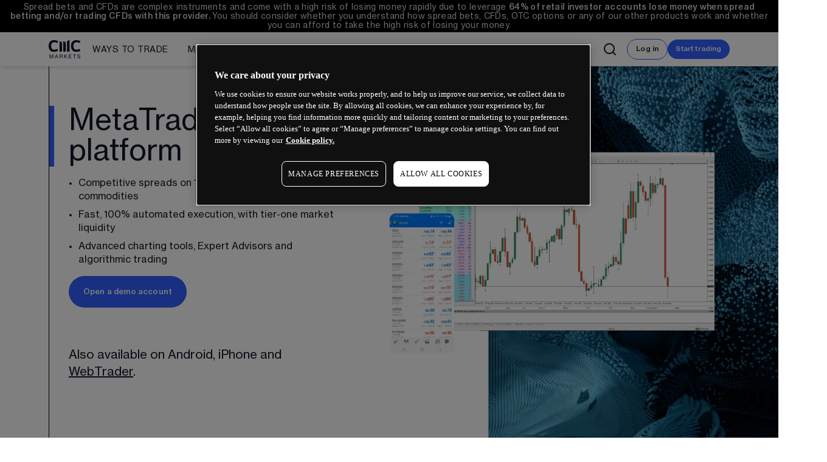

--- FILE ---
content_type: text/html; charset=utf-8
request_url: https://www.cmcmarkets.com/en-gb/trading-platforms/metatrader-4
body_size: 62115
content:
<!DOCTYPE html><html lang="en-gb" dir="ltr"><head><meta charSet="utf-8"/><meta name="viewport" content="width=device-width"/><title>MetaTrader 4 platform | CMC Markets</title><meta name="robots" content="index,follow"/><meta name="description" content="MetaTrader 4 platform"/><meta property="og:title" content="MetaTrader 4 platform | CMC Markets"/><meta property="og:description" content="MetaTrader 4 platform"/><meta property="og:url" content="https://www.cmcmarkets.com/en-gb/trading-platforms/metatrader-4"/><meta property="og:image" content="https://www.cmcmarkets.com/neptune/_next/image?url=https%3A%2F%2Fimages.ctfassets.net%2Fvl2kvsmutclx%2Fz9O6jwLwYyUydPECdm1mT%2F3f90779246b877489e1bf268cd07cd30%2Fcmc-markets-log.png&amp;w=1080&amp;q=75"/><meta property="og:image:width" content="424"/><meta property="og:image:height" content="240"/><meta property="og:site_name" content="CMC Markets"/><link rel="canonical" href="https://www.cmcmarkets.com/en-gb/trading-platforms/metatrader-4"/><meta name="twitter:card" content="summary"/><meta name="twitter:creator" content="@cmcmarkets"/><meta name="twitter:site" content="@cmcmarkets"/><link rel="preload" as="image" imageSrcSet="/neptune/_next/image?url=https%3A%2F%2Fimages.ctfassets.net%2Fvl2kvsmutclx%2F5IKE3GqZ6GsxAaTBOWybkR%2Ff7749cade922171dc23a15ba26746fb7%2Fimage__1___1_.png&amp;w=16&amp;q=75 16w, /neptune/_next/image?url=https%3A%2F%2Fimages.ctfassets.net%2Fvl2kvsmutclx%2F5IKE3GqZ6GsxAaTBOWybkR%2Ff7749cade922171dc23a15ba26746fb7%2Fimage__1___1_.png&amp;w=32&amp;q=75 32w, /neptune/_next/image?url=https%3A%2F%2Fimages.ctfassets.net%2Fvl2kvsmutclx%2F5IKE3GqZ6GsxAaTBOWybkR%2Ff7749cade922171dc23a15ba26746fb7%2Fimage__1___1_.png&amp;w=48&amp;q=75 48w, /neptune/_next/image?url=https%3A%2F%2Fimages.ctfassets.net%2Fvl2kvsmutclx%2F5IKE3GqZ6GsxAaTBOWybkR%2Ff7749cade922171dc23a15ba26746fb7%2Fimage__1___1_.png&amp;w=64&amp;q=75 64w, /neptune/_next/image?url=https%3A%2F%2Fimages.ctfassets.net%2Fvl2kvsmutclx%2F5IKE3GqZ6GsxAaTBOWybkR%2Ff7749cade922171dc23a15ba26746fb7%2Fimage__1___1_.png&amp;w=96&amp;q=75 96w, /neptune/_next/image?url=https%3A%2F%2Fimages.ctfassets.net%2Fvl2kvsmutclx%2F5IKE3GqZ6GsxAaTBOWybkR%2Ff7749cade922171dc23a15ba26746fb7%2Fimage__1___1_.png&amp;w=128&amp;q=75 128w, /neptune/_next/image?url=https%3A%2F%2Fimages.ctfassets.net%2Fvl2kvsmutclx%2F5IKE3GqZ6GsxAaTBOWybkR%2Ff7749cade922171dc23a15ba26746fb7%2Fimage__1___1_.png&amp;w=256&amp;q=75 256w, /neptune/_next/image?url=https%3A%2F%2Fimages.ctfassets.net%2Fvl2kvsmutclx%2F5IKE3GqZ6GsxAaTBOWybkR%2Ff7749cade922171dc23a15ba26746fb7%2Fimage__1___1_.png&amp;w=384&amp;q=75 384w, /neptune/_next/image?url=https%3A%2F%2Fimages.ctfassets.net%2Fvl2kvsmutclx%2F5IKE3GqZ6GsxAaTBOWybkR%2Ff7749cade922171dc23a15ba26746fb7%2Fimage__1___1_.png&amp;w=640&amp;q=75 640w, /neptune/_next/image?url=https%3A%2F%2Fimages.ctfassets.net%2Fvl2kvsmutclx%2F5IKE3GqZ6GsxAaTBOWybkR%2Ff7749cade922171dc23a15ba26746fb7%2Fimage__1___1_.png&amp;w=750&amp;q=75 750w, /neptune/_next/image?url=https%3A%2F%2Fimages.ctfassets.net%2Fvl2kvsmutclx%2F5IKE3GqZ6GsxAaTBOWybkR%2Ff7749cade922171dc23a15ba26746fb7%2Fimage__1___1_.png&amp;w=828&amp;q=75 828w, /neptune/_next/image?url=https%3A%2F%2Fimages.ctfassets.net%2Fvl2kvsmutclx%2F5IKE3GqZ6GsxAaTBOWybkR%2Ff7749cade922171dc23a15ba26746fb7%2Fimage__1___1_.png&amp;w=1080&amp;q=75 1080w, /neptune/_next/image?url=https%3A%2F%2Fimages.ctfassets.net%2Fvl2kvsmutclx%2F5IKE3GqZ6GsxAaTBOWybkR%2Ff7749cade922171dc23a15ba26746fb7%2Fimage__1___1_.png&amp;w=1200&amp;q=75 1200w, /neptune/_next/image?url=https%3A%2F%2Fimages.ctfassets.net%2Fvl2kvsmutclx%2F5IKE3GqZ6GsxAaTBOWybkR%2Ff7749cade922171dc23a15ba26746fb7%2Fimage__1___1_.png&amp;w=1920&amp;q=75 1920w, /neptune/_next/image?url=https%3A%2F%2Fimages.ctfassets.net%2Fvl2kvsmutclx%2F5IKE3GqZ6GsxAaTBOWybkR%2Ff7749cade922171dc23a15ba26746fb7%2Fimage__1___1_.png&amp;w=2048&amp;q=75 2048w, /neptune/_next/image?url=https%3A%2F%2Fimages.ctfassets.net%2Fvl2kvsmutclx%2F5IKE3GqZ6GsxAaTBOWybkR%2Ff7749cade922171dc23a15ba26746fb7%2Fimage__1___1_.png&amp;w=3840&amp;q=75 3840w" imageSizes="100%" fetchpriority="high"/><script type="application/ld+json">{"@context":"https://schema.org","@type":"WebPage","@id":"https://www.cmcmarkets.com/en-gb/trading-platforms/metatrader-4","copyrightYear":"2026","description":"MetaTrader 4 platform","name":"MetaTrader 4 platform | CMC Markets","publisher":{"type":"organization","name":"CMC Markets"},"url":"https://www.cmcmarkets.com/en-gb/trading-platforms/metatrader-4"}</script><meta name="next-head-count" content="18"/><meta name="neptune" content="true"/><meta build-id="zdefvnop7j" built="Thu, 08/01/2026, 11:37:48"/><meta page-id="kxf2bohjin" deployed="Thu, 15/01/2026, 16:16:46"/><link rel="icon" href="https://cdn.cmcmarkets.com/neptune/images/favicon-azure-transparent.svg"/><link rel="icon" type="image/png" sizes="48x48" href="https://cdn.cmcmarkets.com/neptune/images/cmc-favicon-48x48.png"/><link rel="shortcut icon" href="https://cdn.cmcmarkets.com/neptune/images/cmc-favicon.ico"/><link rel="icon" type="image/png" sizes="96x96" href="https://cdn.cmcmarkets.com/neptune/images/cmc-favicon-96x96.png"/><link rel="apple-touch-icon" sizes="180x180" href="https://cdn.cmcmarkets.com/neptune/images/cmc-apple-touch-icon.png"/><input type="hidden" id="websiteUrl" value="en-gb"/><link rel="preload" href="/neptune/_next/static/media/b86eacc01b13dc45-s.p.woff2" as="font" type="font/woff2" crossorigin="anonymous" data-next-font="size-adjust"/><link rel="preload" href="/neptune/_next/static/media/7e4f33f5db06be17-s.p.woff2" as="font" type="font/woff2" crossorigin="anonymous" data-next-font="size-adjust"/><link rel="preload" href="/neptune/_next/static/media/655ec31d7f8ae60e-s.p.woff2" as="font" type="font/woff2" crossorigin="anonymous" data-next-font="size-adjust"/><link rel="preload" href="/neptune/_next/static/media/7a93b1502d4060c1-s.p.woff2" as="font" type="font/woff2" crossorigin="anonymous" data-next-font="size-adjust"/><link rel="preload" href="/neptune/_next/static/media/d69deef60569e4b3-s.p.woff2" as="font" type="font/woff2" crossorigin="anonymous" data-next-font="size-adjust"/><link rel="preload" href="/neptune/_next/static/media/acbcc3ee9bbca60e-s.p.woff2" as="font" type="font/woff2" crossorigin="anonymous" data-next-font="size-adjust"/><link rel="preload" href="/neptune/_next/static/css/6441d3e524650ca5.css" as="style"/><link rel="stylesheet" href="/neptune/_next/static/css/6441d3e524650ca5.css" data-n-g=""/><noscript data-n-css=""></noscript><script defer="" nomodule="" src="/neptune/_next/static/chunks/polyfills-42372ed130431b0a.js"></script><script src="https://cdn.cmcmarkets.com/global/scripts/big-script/latest/cookies.js" id="cookies" data-language="en" data-region="gb" type="module" data-nscript="beforeInteractive"></script><script type="text/javascript" src="/neptune-public/js/hide-menu-and-footer.js" id="hide-menu-footer" defer="" data-nscript="beforeInteractive"></script><script defer="" src="/neptune/_next/static/chunks/60677.0270ac605aea578c.js"></script><script defer="" src="/neptune/_next/static/chunks/7456.5a2687399f1a69c4.js"></script><script defer="" src="/neptune/_next/static/chunks/48327.3b5436bbb78c2a0e.js"></script><script defer="" src="/neptune/_next/static/chunks/26036.0dd9127c70d14198.js"></script><script defer="" src="/neptune/_next/static/chunks/11647.3aa0ca04ee6b1c0b.js"></script><script src="/neptune/_next/static/chunks/webpack-ddc9506b5a1970ad.js" defer=""></script><script src="/neptune/_next/static/chunks/main-ca02dfc8c6e971f5.js" defer=""></script><script src="/neptune/_next/static/chunks/pages/_app-22b6b1842f121393.js" defer=""></script><script src="/neptune/_next/static/chunks/93583-d3fc2f961a0c1ebf.js" defer=""></script><script src="/neptune/_next/static/chunks/15352-0aa9becf870fceff.js" defer=""></script><script src="/neptune/_next/static/chunks/pages/%5Blocale%5D/%5B...dynamic_slug%5D-3efa7514051c9760.js" defer=""></script><script src="/neptune/_next/static/neptune/_buildManifest.js" defer=""></script><script src="/neptune/_next/static/neptune/_ssgManifest.js" defer=""></script></head><body class=" menu-with-search" data-brand="retail" data-theme="light-hard"><div id="__next"><main class="__className_12cc22 __className_c5c0e6"><header class="__className_12cc22 __className_c5c0e6"><nav id="site-search" class="overflow-y-visible" data-name="Retail Main Menu"><div id="risk-warning" class="risk-warning flex items-center justify-center sticky z-30 bg-black px-0.5 pt-0.5 pb-[0.5px] text-white-85 lg:px-4 lg:py-1 [&amp;_p]:mb-1" data-nosnippet="true"><div class="rich-text relative gap-2 text-inherit text-center h-min max-h-min text-[10px] leading-[0.85rem] md:text-[12.5px] xl:text-[13.5px] lg:leading-[0.95rem]"><span>Spread bets and CFDs are complex instruments and come with a high risk of losing money rapidly due to leverage <span component-name="nDid" component-id="5xoXBVNxg1NfvUz8tjMcZk" component-display="inline" data-server-side="true" class="n-did relative inline max-w-fit group max-h-min level-undefined"><span><b>64%</b></span></span><b> of retail investor accounts lose money when spread betting and/or trading CFDs with this provider. </b>You should consider whether you understand how spread bets, CFDs, OTC options or any of our other products work and whether you can afford to take the high risk of losing your money.</span></div></div><div id="mega-menu-search" class="n-megamenu-search pointer-events-auto hidden flex-col lg:flex bg-white shadow-md" style="width:100%"><div class="main-xl-container relative col-span-5 row-span-1 row-end-1 grid h-full w-full grid-cols-1 grid-rows-1 justify-between py-2 transition-all duration-500 ease-linear px-6 xl:px-20"><div class="z-10 opacity-100  col-span-1 col-start-1 row-span-1 row-start-1 flex h-full items-center gap-x-3 transition-opacity duration-1000 ease-in-out lg:flex-row lg:justify-between "><div class="relative flex h-full w-full gap-x-3 lg:flex-row lg:items-center"><div class="flex min-h-10 w-min min-w-14 items-center gap-x-2 lg:w-auto lg:px-0 lg:pb-0"><a class="h-full" href="/en-gb"><img alt="CMC Markets Logo" loading="lazy" width="424" height="240" decoding="async" data-nimg="1" class="max-h-[30px] w-auto" style="color:transparent" srcSet="/neptune/_next/image?url=https%3A%2F%2Fimages.ctfassets.net%2Fvl2kvsmutclx%2Fz9O6jwLwYyUydPECdm1mT%2F3f90779246b877489e1bf268cd07cd30%2Fcmc-markets-log.png&amp;w=640&amp;q=75 1x, /neptune/_next/image?url=https%3A%2F%2Fimages.ctfassets.net%2Fvl2kvsmutclx%2Fz9O6jwLwYyUydPECdm1mT%2F3f90779246b877489e1bf268cd07cd30%2Fcmc-markets-log.png&amp;w=1080&amp;q=75 2x" src="/neptune/_next/image?url=https%3A%2F%2Fimages.ctfassets.net%2Fvl2kvsmutclx%2Fz9O6jwLwYyUydPECdm1mT%2F3f90779246b877489e1bf268cd07cd30%2Fcmc-markets-log.png&amp;w=1080&amp;q=75"/></a></div><div id="menu-variable-width" class="relative flex [-ms-overflow-style:none]  [scrollbar-width:none]  lg:items-center [&amp;::-webkit-scrollbar]:hidden
            xl:me-0
           "><div class="first-level-container group relative transition-all duration-500 ease-linear"><a class="first-level h-full whitespace-nowrap false" href="/en-gb/compare-trading-accounts"><span class="relative h-full text-sm">Ways to trade</span></a><div class="second-level-container hidden shadow-lg group-hover:flex"><div class="second-level-top-spacer my-2"></div><ul class="second-level-container-list space-y-0 whitespace-nowrap bg-white"><li class="second-level-label text-xxs uppercase text-navy-20">Retail Trading</li><a class="second-level whitespace-nowrap false" href="/en-gb/equities">Equities trading</a><a class="second-level whitespace-nowrap false" href="/en-gb/spread-betting">Spread betting</a><a class="second-level whitespace-nowrap false" href="/en-gb/cfd-trading">CFD trading</a><a class="second-level whitespace-nowrap false" href="/en-gb/options-trading">Options trading</a><a class="second-level whitespace-nowrap false" href="/en-gb/alpha">Alpha</a><a class="second-level whitespace-nowrap false" href="/en-gb/price-plus">Price+</a><a class="second-level whitespace-nowrap false" href="/en-gb/forex/forex-active-trading">FX Active</a><a class="second-level whitespace-nowrap false" href="/en-gb/compare-trading-accounts">Account comparison</a><a class="second-level whitespace-nowrap false" href="/en-gb/trading-costs">Trading costs</a><li class="second-level-label text-xxs uppercase text-navy-20">Professional trading</li><a class="second-level whitespace-nowrap false" href="/en-gb/pro">CMC Pro</a><a class="second-level whitespace-nowrap false" href="https://www.cmcmarkets.com/en-gb/spectre" target="_blank" rel="noopener noreferrer">CMC Spectre</a><a class="second-level whitespace-nowrap false" href="https://www.cmcmarkets.com/en/connect" target="_blank" rel="noopener noreferrer">Institutional</a></ul></div></div><div class="first-level-container group relative transition-all duration-500 ease-linear"><a class="first-level h-full whitespace-nowrap false" href="/en-gb/markets"><span class="relative h-full text-sm">Markets</span></a><div class="second-level-container hidden shadow-lg group-hover:flex"><div class="second-level-top-spacer my-2"></div><ul class="second-level-container-list space-y-0 whitespace-nowrap bg-white"><a class="second-level whitespace-nowrap false" href="/en-gb/indices">Indices</a><a class="second-level whitespace-nowrap false" href="/en-gb/forex">Forex</a><a class="second-level whitespace-nowrap false" href="/en-gb/commodities">Commodities</a><a class="second-level whitespace-nowrap false" href="/en-gb/shares">Shares</a><a class="second-level whitespace-nowrap false" href="/en-gb/etfs">ETFs</a><a class="second-level whitespace-nowrap false" href="/en-gb/bonds">Bonds</a><a class="second-level whitespace-nowrap false" href="/en-gb/share-baskets">Share baskets</a><a class="second-level whitespace-nowrap false" href="/en-gb/markets">See all markets</a></ul></div></div><div class="first-level-container group relative transition-all duration-500 ease-linear"><a class="first-level h-full whitespace-nowrap false" href="/en-gb/trading-platforms"><span class="relative h-full text-sm">Platforms</span></a><div class="second-level-container hidden shadow-lg group-hover:flex"><div class="second-level-top-spacer my-2"></div><ul class="second-level-container-list space-y-0 whitespace-nowrap bg-white"><a class="second-level whitespace-nowrap false" href="/en-gb/trading-platforms/web-trading-platform">Web platform</a><a class="second-level whitespace-nowrap false" href="/en-gb/trading-platforms/mobile-trading-app">CMC mobile app</a><a class="second-level whitespace-nowrap false" href="/en-gb/trading-platforms/metatrader-4">MetaTrader 4</a><a class="second-level whitespace-nowrap false" href="/en-gb/trading-platforms/tradingview">TradingView</a><a class="second-level whitespace-nowrap false" href="/en-gb/trading-platforms">See all platforms</a></ul></div></div><div class="first-level-container group relative transition-all duration-500 ease-linear"><a class="first-level h-full whitespace-nowrap false" href="/en-gb/learn"><span class="relative h-full text-sm">Learn</span></a><div class="second-level-container hidden shadow-lg group-hover:flex"><div class="second-level-top-spacer my-2"></div><ul class="second-level-container-list space-y-0 whitespace-nowrap bg-white"><a class="second-level whitespace-nowrap false" href="/en-gb/learn">Learn hub</a><a class="second-level whitespace-nowrap false" href="/en-gb/news-and-analysis">News &amp; analysis</a></ul></div></div><div class="first-level-container group relative transition-all duration-500 ease-linear"><a class="first-level h-full whitespace-nowrap false" href="/en-gb/about-us"><span class="relative h-full text-sm">About us</span></a><div class="second-level-container hidden shadow-lg group-hover:flex"><div class="second-level-top-spacer my-2"></div><ul class="second-level-container-list space-y-0 whitespace-nowrap bg-white"><a class="second-level whitespace-nowrap false" href="/en-gb/about-us">About us</a><a class="second-level whitespace-nowrap false" href="https://www.cmcmarkets.com/group" target="_blank" rel="noopener noreferrer">Group</a><a class="second-level whitespace-nowrap false" href="https://www.cmcmarkets.com/group/careers" target="_blank" rel="noopener noreferrer">CMC careers</a><a class="second-level whitespace-nowrap false" href="/en-gb/support">Support</a><a class="second-level whitespace-nowrap false" href="/en-gb/contact-us">Contact us</a></ul></div></div></div></div><div class="flex items-center"><svg xmlns="http://www.w3.org/2000/svg" width="24" height="24" viewBox="0 0 24 24" fill="none" stroke="currentColor" stroke-width="2" stroke-linecap="round" stroke-linejoin="round" class="lucide lucide-search hover:cursor-pointer xl:mr-4 "><circle cx="11" cy="11" r="8"></circle><path d="m21 21-4.3-4.3"></path></svg></div><span id="btn-login" class="relative n-button"><a class="btn btn-secondary btn-sm" aria-label="Log in" tabindex="0" data-anchor-type="button" data-onelink-exclude="true" href="/en-gb/login"><span class="">Log in</span></a></span><span id="btn-account" class="relative n-button"><a class="btn btn-primary btn-sm" aria-label="Start trading" tabindex="0" data-onboarding-type="Live CFD" href="https://signup.cmcmarkets.com/#/emailRegistration?jid=gb1&amp;amp;lsrc=1" target="_blank" rel="noopener noreferrer"><span class="">Start trading</span></a></span></div><div class="opacity-0 search-panel col-span-1  col-start-1 row-span-1 row-start-1 mx-auto flex h-10 w-full items-center gap-x-4" style="width:100%"><div class="z-[40]  flex w-full lg:min-w-[250px]"><div style="width:100%" class="glass-blur-container mx-auto rounded-lg
          
          
      "></div><div class="flex w-full items-center rounded-2xl  bg-transparent"><div class="flex w-full flex-row items-center"><div class="flex h-full w-[26px] items-center"></div><input placeholder="" class="z-[3] ml-0.5 h-full w-full  border-solid bg-transparent pr-4 placeholder:text-sm placeholder:text-gray-800 focus:outline-none lg:pr-4" type="text" id="search-input" value=""/><div class="flex h-[26px] w-[26px] items-center"></div><div class=" absolute left-0 top-[57px] mx-auto  w-full text-black  lg:left-1/2 lg:top-[56px]  lg:-translate-x-1/2" style="width:100%"></div></div></div></div><div class="flex"> <svg xmlns="http://www.w3.org/2000/svg" width="24" height="24" viewBox="0 0 24 24" fill="none" stroke="currentColor" stroke-width="2" stroke-linecap="round" stroke-linejoin="round" class="lucide lucide-x z-50 hover:cursor-pointer"><path d="M18 6 6 18"></path><path d="m6 6 12 12"></path></svg></div></div><div class="glass-blur-container
                

                "></div></div></div><div id="mega-menu-mobile-search" class="p-2 lg:hidden"><div class=" opacity-0 top-0  opacity-100
          
          shadow-md n-megamenu-mobile-search glass-menu relative  flex w-auto max-w-[100vw] flex-col  rounded-lg lg:hidden  "><div class="h-[57px]  relative flex items-center gap-x-4 px-[22px] pb-[13.69px] pt-[14.69px] lg:h-10"><div class="z-[40]  flex w-full lg:min-w-[250px]"><div style="width:100%" class="glass-blur-container mx-auto rounded-lg
          
          
      "></div><div class="flex w-full items-center rounded-2xl  bg-transparent"><div class="flex w-full flex-row items-center"><div class="flex h-full w-[26px] items-center"></div><input placeholder="" class="z-[3] ml-0.5 h-full w-full  border-solid bg-transparent pr-4 placeholder:text-sm placeholder:text-gray-800 focus:outline-none lg:pr-4" type="text" id="search-input" value=""/><div class="flex h-[26px] w-[26px] items-center"></div><div class=" absolute left-0 top-[57px] mx-auto  w-full text-black  lg:left-1/2 lg:top-[56px]  lg:-translate-x-1/2" style="width:100%"></div></div></div></div><svg xmlns="http://www.w3.org/2000/svg" width="24" height="24" viewBox="0 0 24 24" fill="none" stroke="currentColor" stroke-width="2" stroke-linecap="round" stroke-linejoin="round" class="lucide lucide-x z-50 w-[27px] hover:cursor-pointer"><path d="M18 6 6 18"></path><path d="m6 6 12 12"></path></svg></div></div></div></nav><div class="fixed bottom-0 left-0 right-0 top-0 z-[8] h-[100vh] w-[100vw] bg-[#0003] backdrop-blur-sm transition-opacity duration-200 ease-out pointer-events-none  opacity-0"></div><div id="mega-menu-fixed-login" class="n-megamenu-fixed-search fixed z-50  flex gap-x-1  transition-all duration-500 ease-linear bottom-1  opacity-100"><span id="" class="relative n-button"><a class="btn btn-secondary btn-sm" aria-label="Log in" tabindex="0" data-anchor-type="button" data-onelink-exclude="true" href="/en-gb/login"><span class="">Log in</span></a></span><span class="relative n-button"><a class="btn btn-primary btn-sm" aria-label="Start trading" tabindex="0" data-onboarding-type="Live CFD" href="https://signup.cmcmarkets.com/#/emailRegistration?jid=gb1&amp;amp;lsrc=1" target="_blank" rel="noopener noreferrer"><span class="">Start trading</span></a></span></div></header><section class="relative" component-name="nBanner" component-id="5i90x9IZVeuIpl1eJtnrMH" role="region" data-theme="transparent-light"><div id="overview" class="Module n-banner n-banner-view-horizontal vertical-spacing-md menu-section"><div class="n-banner-full-bg"></div><div class="lines-container hide-via-parent"><div class="relative h-full w-full"><div class="lines"><div class="left"></div><div class="hidden"></div></div></div></div><div class="relative z-[2] h-full"><div class="n-banner-slot-container h-full n-banner-slot-container grid-rows-2"><div data-theme="transparent-light" class="grid-center-parent n-banner-slot n-banner-slot-1 h-full"><div class="n-banner-slot-1-bg-container"></div><div class="n-banner-slot-content n-banner-slot-1-content relative"><div component-name="nTitle" component-id="3gHHTLoUopwap06plzkyWP" class="n-title n-title-left n-title-direction-column" aria-labelledby="title-heading-3gHHTLoUopwap06plzkyWP" aria-describedby="title-desc-3gHHTLoUopwap06plzkyWP" role="region" data-theme="transparent-light"><div><div class="n-title-text accent-border-azure-100"><h1 class="headline-xl mb-1 md:mb-2 xl:mb-4 2xl:mb-7" id="title-heading-3gHHTLoUopwap06plzkyWP">MetaTrader 4 platform</h1></div></div><div><div class="n-title-description text-xl" id="title-desc-3gHHTLoUopwap06plzkyWP"><div class="rich-text relative gap-2 text-inherit text-md text-start"><ul class="list-disc"><li class=""><span><p>Competitive spreads on 175+ FX pairs, indices and commodities</p></span></li><li class=""><span><p>Fast, 100% automated execution, with tier-one market liquidity</p></span></li><li class=""><span><p>Advanced charting tools, Expert Advisors and algorithmic trading</p></span></li></ul><span><span component-name="nButton" component-id="6Uqm0yvQk5ttiIXpsNlkuV" component-display="inline" theme="transparent-light" class="relative n-button"><a class="btn btn-primary btn-md" aria-label="Open a demo account" tabindex="0" data-onboarding-type="Demo MT4" href="https://signup.cmcmarkets.com/#/emailRegistration?jid=gb4&amp;amp;lsrc=0" target="_blank" rel="noopener noreferrer"><span class="">Open a demo account</span></a></span></span><p></p><span></span><p></p><p>Also available on <!-- -->Android<!-- -->, <!-- -->iPhone<!-- --> and <a data-anchor-type="entry" class="underline hover:text-azure-100" href="/en-gb/trading-platforms/metatrader-4/webtrader">WebTrader</a>.</p><p></p></div></div></div></div></div></div><div data-theme="transparent-light" class="grid-center-parent n-banner-slot n-banner-slot-2 h-full"><div class="n-banner-slot-2-bg-container"><div class="image-wrapper tint-none" role="img" aria-label=""><img alt="" fetchpriority="high" width="1315" height="1767" decoding="async" data-nimg="1" class="h-full w-full object-cover n-banner-cover n-banner-slot-2-bg" style="color:transparent" sizes="100%" srcSet="/neptune/_next/image?url=https%3A%2F%2Fimages.ctfassets.net%2Fvl2kvsmutclx%2F5IKE3GqZ6GsxAaTBOWybkR%2Ff7749cade922171dc23a15ba26746fb7%2Fimage__1___1_.png&amp;w=16&amp;q=75 16w, /neptune/_next/image?url=https%3A%2F%2Fimages.ctfassets.net%2Fvl2kvsmutclx%2F5IKE3GqZ6GsxAaTBOWybkR%2Ff7749cade922171dc23a15ba26746fb7%2Fimage__1___1_.png&amp;w=32&amp;q=75 32w, /neptune/_next/image?url=https%3A%2F%2Fimages.ctfassets.net%2Fvl2kvsmutclx%2F5IKE3GqZ6GsxAaTBOWybkR%2Ff7749cade922171dc23a15ba26746fb7%2Fimage__1___1_.png&amp;w=48&amp;q=75 48w, /neptune/_next/image?url=https%3A%2F%2Fimages.ctfassets.net%2Fvl2kvsmutclx%2F5IKE3GqZ6GsxAaTBOWybkR%2Ff7749cade922171dc23a15ba26746fb7%2Fimage__1___1_.png&amp;w=64&amp;q=75 64w, /neptune/_next/image?url=https%3A%2F%2Fimages.ctfassets.net%2Fvl2kvsmutclx%2F5IKE3GqZ6GsxAaTBOWybkR%2Ff7749cade922171dc23a15ba26746fb7%2Fimage__1___1_.png&amp;w=96&amp;q=75 96w, /neptune/_next/image?url=https%3A%2F%2Fimages.ctfassets.net%2Fvl2kvsmutclx%2F5IKE3GqZ6GsxAaTBOWybkR%2Ff7749cade922171dc23a15ba26746fb7%2Fimage__1___1_.png&amp;w=128&amp;q=75 128w, /neptune/_next/image?url=https%3A%2F%2Fimages.ctfassets.net%2Fvl2kvsmutclx%2F5IKE3GqZ6GsxAaTBOWybkR%2Ff7749cade922171dc23a15ba26746fb7%2Fimage__1___1_.png&amp;w=256&amp;q=75 256w, /neptune/_next/image?url=https%3A%2F%2Fimages.ctfassets.net%2Fvl2kvsmutclx%2F5IKE3GqZ6GsxAaTBOWybkR%2Ff7749cade922171dc23a15ba26746fb7%2Fimage__1___1_.png&amp;w=384&amp;q=75 384w, /neptune/_next/image?url=https%3A%2F%2Fimages.ctfassets.net%2Fvl2kvsmutclx%2F5IKE3GqZ6GsxAaTBOWybkR%2Ff7749cade922171dc23a15ba26746fb7%2Fimage__1___1_.png&amp;w=640&amp;q=75 640w, /neptune/_next/image?url=https%3A%2F%2Fimages.ctfassets.net%2Fvl2kvsmutclx%2F5IKE3GqZ6GsxAaTBOWybkR%2Ff7749cade922171dc23a15ba26746fb7%2Fimage__1___1_.png&amp;w=750&amp;q=75 750w, /neptune/_next/image?url=https%3A%2F%2Fimages.ctfassets.net%2Fvl2kvsmutclx%2F5IKE3GqZ6GsxAaTBOWybkR%2Ff7749cade922171dc23a15ba26746fb7%2Fimage__1___1_.png&amp;w=828&amp;q=75 828w, /neptune/_next/image?url=https%3A%2F%2Fimages.ctfassets.net%2Fvl2kvsmutclx%2F5IKE3GqZ6GsxAaTBOWybkR%2Ff7749cade922171dc23a15ba26746fb7%2Fimage__1___1_.png&amp;w=1080&amp;q=75 1080w, /neptune/_next/image?url=https%3A%2F%2Fimages.ctfassets.net%2Fvl2kvsmutclx%2F5IKE3GqZ6GsxAaTBOWybkR%2Ff7749cade922171dc23a15ba26746fb7%2Fimage__1___1_.png&amp;w=1200&amp;q=75 1200w, /neptune/_next/image?url=https%3A%2F%2Fimages.ctfassets.net%2Fvl2kvsmutclx%2F5IKE3GqZ6GsxAaTBOWybkR%2Ff7749cade922171dc23a15ba26746fb7%2Fimage__1___1_.png&amp;w=1920&amp;q=75 1920w, /neptune/_next/image?url=https%3A%2F%2Fimages.ctfassets.net%2Fvl2kvsmutclx%2F5IKE3GqZ6GsxAaTBOWybkR%2Ff7749cade922171dc23a15ba26746fb7%2Fimage__1___1_.png&amp;w=2048&amp;q=75 2048w, /neptune/_next/image?url=https%3A%2F%2Fimages.ctfassets.net%2Fvl2kvsmutclx%2F5IKE3GqZ6GsxAaTBOWybkR%2Ff7749cade922171dc23a15ba26746fb7%2Fimage__1___1_.png&amp;w=3840&amp;q=75 3840w" src="/neptune/_next/image?url=https%3A%2F%2Fimages.ctfassets.net%2Fvl2kvsmutclx%2F5IKE3GqZ6GsxAaTBOWybkR%2Ff7749cade922171dc23a15ba26746fb7%2Fimage__1___1_.png&amp;w=3840&amp;q=75"/></div></div><div class="n-banner-slot-content relative"><div component-name="nAssetWrapper" component-id="7aVhxqI9Pxa6Xy6go7wsPy" theme="transparent-light" class="image-wrapper tint-none" role="img" aria-label=""><img alt="" loading="lazy" width="1231" height="766" decoding="async" data-nimg="1" class="h-full w-full relative object-contain max-h-[550px]" style="color:transparent" sizes="100%" srcSet="/neptune/_next/image?url=https%3A%2F%2Fimages.ctfassets.net%2Fvl2kvsmutclx%2FQ0Xr7YLgueOTrVqUjI7Ei%2F57f92df6ff28f9fa59224a3e367524f4%2Fmt4_platform-hero-img.png&amp;w=16&amp;q=75 16w, /neptune/_next/image?url=https%3A%2F%2Fimages.ctfassets.net%2Fvl2kvsmutclx%2FQ0Xr7YLgueOTrVqUjI7Ei%2F57f92df6ff28f9fa59224a3e367524f4%2Fmt4_platform-hero-img.png&amp;w=32&amp;q=75 32w, /neptune/_next/image?url=https%3A%2F%2Fimages.ctfassets.net%2Fvl2kvsmutclx%2FQ0Xr7YLgueOTrVqUjI7Ei%2F57f92df6ff28f9fa59224a3e367524f4%2Fmt4_platform-hero-img.png&amp;w=48&amp;q=75 48w, /neptune/_next/image?url=https%3A%2F%2Fimages.ctfassets.net%2Fvl2kvsmutclx%2FQ0Xr7YLgueOTrVqUjI7Ei%2F57f92df6ff28f9fa59224a3e367524f4%2Fmt4_platform-hero-img.png&amp;w=64&amp;q=75 64w, /neptune/_next/image?url=https%3A%2F%2Fimages.ctfassets.net%2Fvl2kvsmutclx%2FQ0Xr7YLgueOTrVqUjI7Ei%2F57f92df6ff28f9fa59224a3e367524f4%2Fmt4_platform-hero-img.png&amp;w=96&amp;q=75 96w, /neptune/_next/image?url=https%3A%2F%2Fimages.ctfassets.net%2Fvl2kvsmutclx%2FQ0Xr7YLgueOTrVqUjI7Ei%2F57f92df6ff28f9fa59224a3e367524f4%2Fmt4_platform-hero-img.png&amp;w=128&amp;q=75 128w, /neptune/_next/image?url=https%3A%2F%2Fimages.ctfassets.net%2Fvl2kvsmutclx%2FQ0Xr7YLgueOTrVqUjI7Ei%2F57f92df6ff28f9fa59224a3e367524f4%2Fmt4_platform-hero-img.png&amp;w=256&amp;q=75 256w, /neptune/_next/image?url=https%3A%2F%2Fimages.ctfassets.net%2Fvl2kvsmutclx%2FQ0Xr7YLgueOTrVqUjI7Ei%2F57f92df6ff28f9fa59224a3e367524f4%2Fmt4_platform-hero-img.png&amp;w=384&amp;q=75 384w, /neptune/_next/image?url=https%3A%2F%2Fimages.ctfassets.net%2Fvl2kvsmutclx%2FQ0Xr7YLgueOTrVqUjI7Ei%2F57f92df6ff28f9fa59224a3e367524f4%2Fmt4_platform-hero-img.png&amp;w=640&amp;q=75 640w, /neptune/_next/image?url=https%3A%2F%2Fimages.ctfassets.net%2Fvl2kvsmutclx%2FQ0Xr7YLgueOTrVqUjI7Ei%2F57f92df6ff28f9fa59224a3e367524f4%2Fmt4_platform-hero-img.png&amp;w=750&amp;q=75 750w, /neptune/_next/image?url=https%3A%2F%2Fimages.ctfassets.net%2Fvl2kvsmutclx%2FQ0Xr7YLgueOTrVqUjI7Ei%2F57f92df6ff28f9fa59224a3e367524f4%2Fmt4_platform-hero-img.png&amp;w=828&amp;q=75 828w, /neptune/_next/image?url=https%3A%2F%2Fimages.ctfassets.net%2Fvl2kvsmutclx%2FQ0Xr7YLgueOTrVqUjI7Ei%2F57f92df6ff28f9fa59224a3e367524f4%2Fmt4_platform-hero-img.png&amp;w=1080&amp;q=75 1080w, /neptune/_next/image?url=https%3A%2F%2Fimages.ctfassets.net%2Fvl2kvsmutclx%2FQ0Xr7YLgueOTrVqUjI7Ei%2F57f92df6ff28f9fa59224a3e367524f4%2Fmt4_platform-hero-img.png&amp;w=1200&amp;q=75 1200w, /neptune/_next/image?url=https%3A%2F%2Fimages.ctfassets.net%2Fvl2kvsmutclx%2FQ0Xr7YLgueOTrVqUjI7Ei%2F57f92df6ff28f9fa59224a3e367524f4%2Fmt4_platform-hero-img.png&amp;w=1920&amp;q=75 1920w, /neptune/_next/image?url=https%3A%2F%2Fimages.ctfassets.net%2Fvl2kvsmutclx%2FQ0Xr7YLgueOTrVqUjI7Ei%2F57f92df6ff28f9fa59224a3e367524f4%2Fmt4_platform-hero-img.png&amp;w=2048&amp;q=75 2048w, /neptune/_next/image?url=https%3A%2F%2Fimages.ctfassets.net%2Fvl2kvsmutclx%2FQ0Xr7YLgueOTrVqUjI7Ei%2F57f92df6ff28f9fa59224a3e367524f4%2Fmt4_platform-hero-img.png&amp;w=3840&amp;q=75 3840w" src="/neptune/_next/image?url=https%3A%2F%2Fimages.ctfassets.net%2Fvl2kvsmutclx%2FQ0Xr7YLgueOTrVqUjI7Ei%2F57f92df6ff28f9fa59224a3e367524f4%2Fmt4_platform-hero-img.png&amp;w=3840&amp;q=75"/></div></div></div></div></div></div></section><section class="Module n-section relative" data-theme="white-100" component-name="nSection" component-id="45BSMGD0Na2jIM2SuCKdF1" abovefold="false"><div class="n-section-bg pointer-events-none"></div><div class="lines-container hide-via-parent"><div class="relative h-full w-full"><div class="lines"><div class="left"></div><div class="hidden"></div></div></div></div><div class="n-section-wrapper n-section-grid main-section-y-xs"><div class="block w-full xl:px-6"><div component-name="nGrid" component-id="2lZB4jkJKFh5TIcV1HHQ2V" class="n-grid relative hidden w-full lg:grid n-grid-row-gap-md n-grid-col-gap-md" role="region"><div class="grid-container grid lg:grid-cols-5 n-grid-col-gap-md"><div component-name="nStack" component-id="6oftZ95EdgI9P9n1jxg5Us" class="relative h-min flex-1"><div class="flex h-full w-full flex-col gap-4"><div class="flex-1"><div component-name="nChip" component-id="4eyMfLc9kPsx5ljmra7Q3c" data-theme="white-100" class="n-chip n-chip-md flex-1" data-anchor-type="chip" role="status" aria-label="Financial Conduct Authority regulated"><img alt="FCA Regulated - Icon - Navy" loading="lazy" width="32" height="32" decoding="async" data-nimg="1" class="n-chip-icon" style="color:transparent" src="https://images.ctfassets.net/vl2kvsmutclx/1rPO1iP26x0aPb0D5sLSEi/b867f87bfd699020099fe0ce1609acea/common_FCA-navy.svg"/><span class="n-chip-titleslot"><div class="text-base font-semibold normal-case n-chip-title">Financial Conduct Authority regulated</div></span></div></div><div class="flex-1"><div component-name="nChip" component-id="64eOHc3E7ygbdYfcOZuVCT" data-theme="white-100" class="n-chip n-chip-md flex-1" data-anchor-type="chip" role="status" aria-label="Protected up to £85,000¹"><img alt="Accolades - FSCS Icon - Navy" loading="lazy" width="34" height="33" decoding="async" data-nimg="1" class="n-chip-icon" style="color:transparent" src="https://images.ctfassets.net/vl2kvsmutclx/3MYzRkeO467wuqbDrUrTN6/d19f9e3c456411c8d64a7849fef45bf0/common_FSCS-navy.svg"/><span class="n-chip-titleslot"><div class="text-base font-semibold normal-case n-chip-title">Protected up to £85,000¹</div></span></div></div><div class="flex-1"><div component-name="nChip" component-id="A7J4ZXPjSv2CfNjAaTapO" data-theme="white-100" class="n-chip n-chip-md flex-1" data-anchor-type="chip" role="status" aria-label="FTSE 250 group"><span class="accent-stroke"><svg width="32" height="33" class="n-chip-icon" viewBox="0 0 32 33" fill="none" xmlns="http://www.w3.org/2000/svg"><path d="M10.6667 19.5021V23.5021M16 19.5021V23.5021M21.3333 19.5021V23.5021M4 28.8354H28M4 14.1688H28M4 10.1688L16 4.83545L28 10.1688M5.33333 14.1688H26.6667V28.8354H5.33333V14.1688Z" stroke="#101626" stroke-linecap="round" stroke-linejoin="round"></path></svg></span><span class="n-chip-titleslot"><div class="text-base font-semibold normal-case n-chip-title">FTSE 250 group</div></span></div></div></div></div><div class="relative flex-1 hidden md:hidden lg:block" aria-hidden="true" tabindex="-1" component-name="nGridSpacer" component-id="3YjYunNt1rKGS9vyZrLmVW" theme="white-100"></div><div data-theme="white-100" class="n-tile n-tile-alignment-left n-tile-xs flex-1" role="region" component-name="nTile" component-id="6CwZ5m2BaNR4AjLHry9R2G"><div class="n-tile-iconslot accent-stroke mb-2"><svg class="accent-stroke-to-fill h-[32px] w-[78px]" width="78" height="32" viewBox="0 0 78 32" fill="none" xmlns="http://www.w3.org/2000/svg" stroke-width="none"><path style="stroke:none" fill="inherit" fill-rule="evenodd" clip-rule="evenodd" stroke="none" d="M73.9973 0.00965828C74.0732 0.0313852 74.1344 0.0876779 74.1623 0.161505C74.57 1.2387 74.8739 2.99522 74.4676 4.79003C74.0595 6.59344 72.9352 8.4265 70.5101 9.63241C70.2729 10.1084 70.0213 10.5722 69.7564 11.0239C71.4191 9.682 74.1134 8.56879 77.6867 9.5645C77.7577 9.58429 77.8164 9.63439 77.847 9.70144C77.8777 9.76848 77.8771 9.84562 77.8456 9.91225C77.3362 10.9889 76.2502 12.4387 74.6331 13.3013C73.0156 14.164 70.8872 14.4274 68.3267 13.1815C67.3088 14.5511 66.1632 15.7928 64.9295 16.9162C65.5384 16.6263 66.2188 16.373 66.9412 16.2069C68.6655 15.8103 70.6466 15.9073 72.4516 17.2079C72.5069 17.2477 72.5435 17.3083 72.553 17.3757C72.5625 17.4431 72.5442 17.5115 72.5021 17.5651C71.7889 18.4736 70.4579 19.6131 68.7665 20.084C67.0635 20.5581 65.0176 20.347 62.9147 18.5926C61.294 19.8264 59.5712 20.8883 57.8201 21.7961C58.8183 21.5729 60.0978 21.4117 61.4128 21.4803C63.1883 21.573 65.0661 22.0873 66.3874 23.4781C66.4375 23.5308 66.4621 23.6027 66.455 23.6751C66.4478 23.7474 66.4094 23.813 66.35 23.8548C65.3069 24.5883 63.5774 25.4031 61.7703 25.4502C59.9413 25.498 58.047 24.7562 56.739 22.4072C56.7284 22.3881 56.7204 22.3679 56.7151 22.3471C56.688 22.3601 56.6609 22.3731 56.6339 22.386C56.6119 22.3964 56.59 22.4069 56.5681 22.4173C54.5008 23.3986 52.4152 24.1749 50.4291 24.7744C50.3842 24.7965 50.3395 24.8177 50.2952 24.8381C52.395 24.3679 56.3964 24.534 58.9386 28.3861C58.9822 28.4521 58.992 28.5349 58.9649 28.6093C58.9378 28.6837 58.8771 28.7409 58.8012 28.7634C57.4658 29.1602 55.4051 29.4715 53.5642 29.1C52.6409 28.9137 51.7601 28.5529 51.0562 27.9324C50.3488 27.3089 49.8344 26.4354 49.6285 25.2523C49.6169 25.1857 49.6329 25.1201 49.6688 25.0678C49.626 25.0665 49.5838 25.0541 49.5464 25.0313C47.5676 25.5857 45.7088 25.9632 44.0921 26.193C48.4766 27.0856 50.2053 29.8739 50.513 31.3982C50.5266 31.4652 50.512 31.5348 50.4729 31.5909C50.4337 31.6469 50.3732 31.6845 50.3056 31.6948C47.173 32.1722 45.0766 31.3788 43.7383 30.1553C42.4152 28.9456 41.8615 27.3414 41.7554 26.2198C41.5504 25.3176 41.6004 23.8982 42.3854 22.5011C43.1797 21.0873 44.7138 19.7183 47.4431 18.923C47.5145 18.9022 47.5915 18.9142 47.6532 18.9559C47.7148 18.9977 47.7546 19.0646 47.7619 19.1387C47.8643 20.187 47.7015 21.8 46.8797 23.2581C46.3634 24.1742 45.5894 25.0239 44.4697 25.6314C45.9514 25.4018 47.6219 25.0504 49.3909 24.5556C48.9052 20.2292 51.6236 17.4675 53.0923 16.6075C53.1565 16.5699 53.2341 16.5628 53.3041 16.5882C53.374 16.6137 53.4289 16.6689 53.454 16.7389C54.3451 19.2276 53.9283 21.1463 53.0191 22.5277C52.7056 23.0039 52.3355 23.4136 51.9443 23.7597C53.3941 23.2603 54.8786 22.6658 56.3537 21.9656L56.4158 21.9361C54.6798 18.0045 56.9815 14.6948 58.3714 13.5142C58.4298 13.4646 58.5078 13.4445 58.5829 13.4597C58.658 13.4749 58.7219 13.5237 58.7565 13.5922C59.9652 15.9878 59.9261 17.9463 59.3568 19.425C59.1524 19.9561 58.8808 20.4219 58.578 20.8213C59.9909 20.0347 61.3727 19.1442 62.6835 18.1401C61.3682 16.5655 61.0662 14.7618 61.2296 13.1427C61.3999 11.4551 62.076 9.95461 62.6521 9.08152C62.6938 9.01818 62.7621 8.97726 62.8377 8.97027C62.9132 8.96328 62.9879 8.99098 63.0406 9.04557C64.8268 10.8958 65.2437 12.8411 65.0224 14.5215C64.9107 15.3704 64.6368 16.1479 64.3003 16.8092C65.6524 15.612 66.9009 14.2761 67.9947 12.7894C66.3562 11.7116 65.6992 10.0347 65.5446 8.38451C65.3828 6.65806 65.7659 4.9327 66.1697 3.86586C66.1958 3.79674 66.2512 3.74274 66.321 3.71835C66.3908 3.69396 66.4677 3.70169 66.5313 3.73946C68.58 4.95761 69.3534 6.74416 69.4814 8.46943C69.542 9.28542 69.4587 10.0881 69.3 10.8136C69.5836 10.3325 69.8516 9.83748 70.1027 9.32836C69.6018 7.41233 69.6991 3.15945 73.7769 0.0511762C73.8397 0.00332295 73.9214 -0.0120686 73.9973 0.00965828ZM70.5491 9.0492C72.648 7.91756 73.6172 6.2824 73.98 4.67965C74.3221 3.16809 74.1256 1.67808 73.8069 0.663808C70.2957 3.51792 70.1421 7.26107 70.5491 9.0492ZM57.0013 21.651C57.6785 21.1884 58.4529 20.3813 58.8902 19.2454C59.3808 17.9712 59.4565 16.259 58.4542 14.114C57.1524 15.3709 55.3662 18.2954 56.8661 21.7179L57.0013 21.651ZM50.2455 24.3076C51.0467 23.9087 51.9574 23.2313 52.6014 22.2528C53.3856 21.0613 53.7886 19.4032 53.0841 17.2045C51.7002 18.1471 49.4915 20.6371 49.8789 24.4162C50.0006 24.3807 50.1229 24.3445 50.2455 24.3076ZM66.5347 4.33116C66.1925 5.35228 65.9031 6.85091 66.0424 8.33787C66.1876 9.88761 66.794 11.3989 68.2662 12.3694C68.6995 11.4128 69.0918 9.97596 68.9828 8.50644C68.8704 6.99175 68.2273 5.44418 66.5347 4.33116ZM62.9 9.6284C62.4031 10.4692 61.8714 11.7625 61.7271 13.1929C61.5743 14.7067 61.8554 16.3615 63.0578 17.8082C63.6739 17.0625 64.3417 15.8615 64.5267 14.4563C64.7195 12.9918 64.3905 11.2917 62.9 9.6284ZM46.4441 23.0126C45.714 24.3081 44.4181 25.4751 42.2016 25.8933C42.0751 25.096 42.1635 23.9169 42.8213 22.746C43.5144 21.5124 44.8515 20.2673 47.2848 19.4938C47.3219 20.4543 47.13 21.7957 46.4441 23.0126ZM42.2885 26.4522C42.445 27.4521 42.9673 28.7729 44.0757 29.7863C45.2489 30.8589 47.106 31.6118 49.9585 31.239C49.5002 29.6797 47.4782 26.8316 42.2885 26.4522ZM51.3868 27.5573C50.8125 27.0511 50.3731 26.3496 50.1637 25.3851C51.9946 24.8902 55.8239 24.8832 58.3257 28.3769C57.0458 28.711 55.2537 28.9309 53.6631 28.6099C52.799 28.4355 52.0071 28.1041 51.3868 27.5573ZM57.3334 22.4338C58.5326 24.3928 60.1707 24.9918 61.7573 24.9504C63.3028 24.9101 64.8112 24.2594 65.8137 23.6131C64.629 22.5067 62.9994 22.0638 61.3867 21.9796C59.8403 21.8989 58.3401 22.1502 57.3334 22.4338ZM74.3977 12.8601C72.962 13.6259 71.0664 13.8943 68.7355 12.8219C69.8078 11.271 72.757 8.85138 77.2571 9.96832C76.7376 10.9339 75.7686 12.1289 74.3977 12.8601ZM63.456 18.3873C65.3518 19.8703 67.1459 20.0161 68.6324 19.6023C70.0732 19.2012 71.2441 18.2679 71.9393 17.462C70.3408 16.4109 68.6061 16.337 67.0533 16.6941C65.5762 17.0338 64.2782 17.7613 63.456 18.3873ZM3.87234 0.00965829C3.79645 0.0313852 3.73528 0.0876779 3.70734 0.161505C3.29962 1.2387 2.99575 2.99522 3.40199 4.79003C3.81019 6.59344 4.93443 8.4265 7.35959 9.63241C7.59672 10.1084 7.8483 10.5722 8.11325 11.0239C6.45053 9.682 3.75626 8.56879 0.182896 9.5645C0.111894 9.58429 0.0532387 9.63439 0.0226105 9.70144C-0.0080215 9.76848 -0.00750652 9.84562 0.0240181 9.91225C0.53341 10.9889 1.61945 12.4387 3.23658 13.3013C4.85401 14.164 6.98243 14.4274 9.54297 13.1815C10.5609 14.5511 11.7064 15.7928 12.9401 16.9162C12.3313 16.6263 11.6508 16.373 10.9284 16.2069C9.20419 15.8103 7.22303 15.9073 5.41802 17.2079C5.36278 17.2477 5.32617 17.3083 5.31663 17.3757C5.3071 17.4431 5.32548 17.5115 5.36752 17.5651C6.0807 18.4736 7.4117 19.6131 9.10315 20.084C10.8061 20.5581 12.852 20.347 14.955 18.5926C16.5755 19.8264 18.2983 20.8882 20.0493 21.796C19.0512 21.5728 17.7719 21.4117 16.4572 21.4803C14.6816 21.573 12.8038 22.0873 11.4825 23.4781C11.4325 23.5308 11.4078 23.6027 11.415 23.6751C11.4222 23.7474 11.4605 23.813 11.52 23.8548C12.5631 24.5883 14.2926 25.4031 16.0996 25.4502C17.9286 25.498 19.8229 24.7562 21.131 22.4072C21.1416 22.3882 21.1495 22.368 21.1548 22.3473C21.2037 22.3707 21.2526 22.3941 21.3015 22.4173C23.3689 23.3986 25.4544 24.1749 27.4405 24.7744C27.4854 24.7964 27.5299 24.8176 27.5741 24.8379C25.4742 24.3679 21.4733 24.5344 18.9313 28.3861C18.8877 28.4521 18.878 28.5349 18.9051 28.6093C18.9322 28.6837 18.9929 28.7409 19.0688 28.7634C20.4042 29.1602 22.4649 29.4715 24.3058 29.1C25.2291 28.9137 26.1098 28.5529 26.8138 27.9324C27.5212 27.3089 28.0356 26.4354 28.2415 25.2523C28.2531 25.1857 28.2371 25.1201 28.2012 25.0678C28.2439 25.0664 28.286 25.0541 28.3233 25.0313C30.3021 25.5857 32.161 25.9632 33.7777 26.193C29.3933 27.0857 27.6646 29.8739 27.3569 31.3982C27.3434 31.4652 27.3579 31.5348 27.3971 31.5909C27.4363 31.6469 27.4967 31.6845 27.5643 31.6948C30.6969 32.1722 32.7934 31.3788 34.1317 30.1553C35.4558 28.9447 36.0093 27.339 36.1148 26.2174C36.3192 25.315 36.2685 23.897 35.4843 22.5011C34.6899 21.0873 33.1558 19.7183 30.4265 18.923C30.3551 18.9022 30.2781 18.9142 30.2165 18.9559C30.1548 18.9977 30.115 19.0646 30.1078 19.1387C30.0054 20.187 30.1682 21.8 30.9899 23.2581C31.5063 24.1742 32.2802 25.0239 33.4 25.6314C31.9183 25.4018 30.2478 25.0504 28.4787 24.5556C28.9645 20.2292 26.2461 17.4675 24.7773 16.6075C24.7131 16.5699 24.6355 16.5628 24.5656 16.5882C24.4957 16.6137 24.4407 16.6689 24.4156 16.7389C23.5245 19.2276 23.9413 21.1463 24.8506 22.5277C25.164 23.0039 25.5341 23.4136 25.9253 23.7597C24.4756 23.2603 22.9911 22.6658 21.5159 21.9656L21.4541 21.9362C23.1902 18.0046 20.8885 14.6948 19.4985 13.5142C19.4401 13.4646 19.3622 13.4445 19.2871 13.4597C19.212 13.4749 19.148 13.5237 19.1135 13.5922C17.9048 15.9878 17.9438 17.9463 18.5131 19.425C18.7177 19.9563 18.9893 20.4222 19.2922 20.8216C17.8791 20.035 16.4971 19.1443 15.1862 18.1401C16.5014 16.5655 16.8034 14.7618 16.64 13.1427C16.4697 11.4551 15.7937 9.95461 15.2176 9.08152C15.1758 9.01818 15.1075 8.97726 15.0319 8.97027C14.9564 8.96328 14.8818 8.99098 14.8291 9.04557C13.0428 10.8958 12.626 12.8411 12.8472 14.5215C12.959 15.3704 13.2328 16.1479 13.5693 16.8092C12.2172 15.612 10.9687 14.2761 9.87496 12.7894C11.5135 11.7116 12.1705 10.0347 12.3251 8.38451C12.4868 6.65806 12.1037 4.9327 11.7 3.86586C11.6738 3.79674 11.6184 3.74274 11.5486 3.71835C11.4789 3.69396 11.4019 3.70169 11.3384 3.73946C9.28964 4.95761 8.51627 6.74416 8.38823 8.46943C8.32767 9.28541 8.41097 10.0881 8.56967 10.8136C8.28602 10.3325 8.01799 9.83747 7.76693 9.32835C8.26786 7.41232 8.17052 3.15944 4.0927 0.0511762C4.02992 0.00332297 3.94823 -0.0120686 3.87234 0.00965829ZM7.32054 9.0492C5.22162 7.91756 4.25243 6.2824 3.88966 4.67965C3.54752 3.16809 3.74407 1.67808 4.06273 0.663808C7.57391 3.51792 7.72758 7.26107 7.32054 9.0492ZM20.8695 21.6516C20.1922 21.1891 19.4172 20.3818 18.9797 19.2454C18.4892 17.9712 18.4134 16.259 19.4157 14.114C20.7176 15.3709 22.5038 18.2955 21.0038 21.718L20.8695 21.6516ZM27.6242 24.3076C26.8229 23.9087 25.9122 23.2313 25.2682 22.2528C24.484 21.0613 24.0811 19.4032 24.7856 17.2045C26.1695 18.1471 28.3781 20.6371 27.9908 24.4162C27.869 24.3807 27.7468 24.3445 27.6242 24.3076ZM11.335 4.33116C11.6771 5.35228 11.9666 6.85091 11.8273 8.33787C11.682 9.88761 11.0756 11.3989 9.60348 12.3694C9.17011 11.4128 8.77779 9.97596 8.88686 8.50644C8.99927 6.99175 9.64235 5.44418 11.335 4.33116ZM14.9696 9.6284C15.4666 10.4692 15.9982 11.7625 16.1426 13.1929C16.2953 14.7067 16.0142 16.3615 14.8119 17.8082C14.1958 17.0625 13.5279 15.8615 13.3429 14.4563C13.1501 12.9918 13.4791 11.2917 14.9696 9.6284ZM31.4255 23.0126C32.1556 24.3081 33.4515 25.4751 35.668 25.8933C35.7945 25.096 35.7062 23.9169 35.0483 22.746C34.3552 21.5124 33.0181 20.2673 30.5848 19.4938C30.5477 20.4543 30.7397 21.7957 31.4255 23.0126ZM35.5815 26.4522C35.4249 27.4521 34.9027 28.7729 33.7943 29.7863C32.6211 30.8589 30.764 31.6118 27.9114 31.239C28.3698 29.6797 30.3918 26.8316 35.5815 26.4522ZM26.4831 27.5573C27.0574 27.0511 27.4969 26.3496 27.7062 25.3851C25.8754 24.8902 22.046 24.8832 19.5443 28.3769C20.8242 28.711 22.6163 28.9309 24.2069 28.6099C25.071 28.4355 25.8629 28.1041 26.4831 27.5573ZM20.5366 22.4338C19.3374 24.3928 17.6993 24.9918 16.1127 24.9504C14.5671 24.9101 13.0587 24.2594 12.0562 23.6131C13.2409 22.5067 14.8705 22.0638 16.4832 21.9796C18.0296 21.8989 19.5299 22.1502 20.5366 22.4338ZM3.4719 12.8601C4.90768 13.6259 6.80325 13.8943 9.1341 12.8219C8.06183 11.271 5.11259 8.85138 0.612538 9.96832C1.13202 10.9339 2.10102 12.1289 3.4719 12.8601ZM14.4136 18.3873C12.5179 19.8703 10.7237 20.0161 9.23725 19.6023C7.79649 19.2012 6.62552 18.2679 5.93029 17.462C7.52885 16.4109 9.26349 16.337 10.8163 16.6941C12.2935 17.0338 13.5914 17.7613 14.4136 18.3873Z"></path></svg></div><div class="n-tile-content flex h-full flex-col justify-between space-y-2 text-start"><div><div class="text-xs font-normal uppercase n-tile-smalltext">2025 WINNER</div><div class="font-semibold normal-case n-tile-title text-md">Best Mobile Trading Platform</div><div class="rich-text relative gap-2 text-inherit text-md text-start n-tile-description"><p>ADVFN International Financial Awards</p></div></div></div></div><div data-theme="white-100" class="n-tile n-tile-alignment-left n-tile-xs flex-1" role="region" component-name="nTile" component-id="1oJfwtJ2d0w8YtvIWJBsgk"><div class="n-tile-iconslot accent-stroke mb-2"><svg class="accent-stroke-to-fill h-[32px] w-[78px]" width="78" height="32" viewBox="0 0 78 32" fill="none" xmlns="http://www.w3.org/2000/svg" stroke-width="none"><path style="stroke:none" fill="inherit" fill-rule="evenodd" clip-rule="evenodd" stroke="none" d="M73.9973 0.00965828C74.0732 0.0313852 74.1344 0.0876779 74.1623 0.161505C74.57 1.2387 74.8739 2.99522 74.4676 4.79003C74.0595 6.59344 72.9352 8.4265 70.5101 9.63241C70.2729 10.1084 70.0213 10.5722 69.7564 11.0239C71.4191 9.682 74.1134 8.56879 77.6867 9.5645C77.7577 9.58429 77.8164 9.63439 77.847 9.70144C77.8777 9.76848 77.8771 9.84562 77.8456 9.91225C77.3362 10.9889 76.2502 12.4387 74.6331 13.3013C73.0156 14.164 70.8872 14.4274 68.3267 13.1815C67.3088 14.5511 66.1632 15.7928 64.9295 16.9162C65.5384 16.6263 66.2188 16.373 66.9412 16.2069C68.6655 15.8103 70.6466 15.9073 72.4516 17.2079C72.5069 17.2477 72.5435 17.3083 72.553 17.3757C72.5625 17.4431 72.5442 17.5115 72.5021 17.5651C71.7889 18.4736 70.4579 19.6131 68.7665 20.084C67.0635 20.5581 65.0176 20.347 62.9147 18.5926C61.294 19.8264 59.5712 20.8883 57.8201 21.7961C58.8183 21.5729 60.0978 21.4117 61.4128 21.4803C63.1883 21.573 65.0661 22.0873 66.3874 23.4781C66.4375 23.5308 66.4621 23.6027 66.455 23.6751C66.4478 23.7474 66.4094 23.813 66.35 23.8548C65.3069 24.5883 63.5774 25.4031 61.7703 25.4502C59.9413 25.498 58.047 24.7562 56.739 22.4072C56.7284 22.3881 56.7204 22.3679 56.7151 22.3471C56.688 22.3601 56.6609 22.3731 56.6339 22.386C56.6119 22.3964 56.59 22.4069 56.5681 22.4173C54.5008 23.3986 52.4152 24.1749 50.4291 24.7744C50.3842 24.7965 50.3395 24.8177 50.2952 24.8381C52.395 24.3679 56.3964 24.534 58.9386 28.3861C58.9822 28.4521 58.992 28.5349 58.9649 28.6093C58.9378 28.6837 58.8771 28.7409 58.8012 28.7634C57.4658 29.1602 55.4051 29.4715 53.5642 29.1C52.6409 28.9137 51.7601 28.5529 51.0562 27.9324C50.3488 27.3089 49.8344 26.4354 49.6285 25.2523C49.6169 25.1857 49.6329 25.1201 49.6688 25.0678C49.626 25.0665 49.5838 25.0541 49.5464 25.0313C47.5676 25.5857 45.7088 25.9632 44.0921 26.193C48.4766 27.0856 50.2053 29.8739 50.513 31.3982C50.5266 31.4652 50.512 31.5348 50.4729 31.5909C50.4337 31.6469 50.3732 31.6845 50.3056 31.6948C47.173 32.1722 45.0766 31.3788 43.7383 30.1553C42.4152 28.9456 41.8615 27.3414 41.7554 26.2198C41.5504 25.3176 41.6004 23.8982 42.3854 22.5011C43.1797 21.0873 44.7138 19.7183 47.4431 18.923C47.5145 18.9022 47.5915 18.9142 47.6532 18.9559C47.7148 18.9977 47.7546 19.0646 47.7619 19.1387C47.8643 20.187 47.7015 21.8 46.8797 23.2581C46.3634 24.1742 45.5894 25.0239 44.4697 25.6314C45.9514 25.4018 47.6219 25.0504 49.3909 24.5556C48.9052 20.2292 51.6236 17.4675 53.0923 16.6075C53.1565 16.5699 53.2341 16.5628 53.3041 16.5882C53.374 16.6137 53.4289 16.6689 53.454 16.7389C54.3451 19.2276 53.9283 21.1463 53.0191 22.5277C52.7056 23.0039 52.3355 23.4136 51.9443 23.7597C53.3941 23.2603 54.8786 22.6658 56.3537 21.9656L56.4158 21.9361C54.6798 18.0045 56.9815 14.6948 58.3714 13.5142C58.4298 13.4646 58.5078 13.4445 58.5829 13.4597C58.658 13.4749 58.7219 13.5237 58.7565 13.5922C59.9652 15.9878 59.9261 17.9463 59.3568 19.425C59.1524 19.9561 58.8808 20.4219 58.578 20.8213C59.9909 20.0347 61.3727 19.1442 62.6835 18.1401C61.3682 16.5655 61.0662 14.7618 61.2296 13.1427C61.3999 11.4551 62.076 9.95461 62.6521 9.08152C62.6938 9.01818 62.7621 8.97726 62.8377 8.97027C62.9132 8.96328 62.9879 8.99098 63.0406 9.04557C64.8268 10.8958 65.2437 12.8411 65.0224 14.5215C64.9107 15.3704 64.6368 16.1479 64.3003 16.8092C65.6524 15.612 66.9009 14.2761 67.9947 12.7894C66.3562 11.7116 65.6992 10.0347 65.5446 8.38451C65.3828 6.65806 65.7659 4.9327 66.1697 3.86586C66.1958 3.79674 66.2512 3.74274 66.321 3.71835C66.3908 3.69396 66.4677 3.70169 66.5313 3.73946C68.58 4.95761 69.3534 6.74416 69.4814 8.46943C69.542 9.28542 69.4587 10.0881 69.3 10.8136C69.5836 10.3325 69.8516 9.83748 70.1027 9.32836C69.6018 7.41233 69.6991 3.15945 73.7769 0.0511762C73.8397 0.00332295 73.9214 -0.0120686 73.9973 0.00965828ZM70.5491 9.0492C72.648 7.91756 73.6172 6.2824 73.98 4.67965C74.3221 3.16809 74.1256 1.67808 73.8069 0.663808C70.2957 3.51792 70.1421 7.26107 70.5491 9.0492ZM57.0013 21.651C57.6785 21.1884 58.4529 20.3813 58.8902 19.2454C59.3808 17.9712 59.4565 16.259 58.4542 14.114C57.1524 15.3709 55.3662 18.2954 56.8661 21.7179L57.0013 21.651ZM50.2455 24.3076C51.0467 23.9087 51.9574 23.2313 52.6014 22.2528C53.3856 21.0613 53.7886 19.4032 53.0841 17.2045C51.7002 18.1471 49.4915 20.6371 49.8789 24.4162C50.0006 24.3807 50.1229 24.3445 50.2455 24.3076ZM66.5347 4.33116C66.1925 5.35228 65.9031 6.85091 66.0424 8.33787C66.1876 9.88761 66.794 11.3989 68.2662 12.3694C68.6995 11.4128 69.0918 9.97596 68.9828 8.50644C68.8704 6.99175 68.2273 5.44418 66.5347 4.33116ZM62.9 9.6284C62.4031 10.4692 61.8714 11.7625 61.7271 13.1929C61.5743 14.7067 61.8554 16.3615 63.0578 17.8082C63.6739 17.0625 64.3417 15.8615 64.5267 14.4563C64.7195 12.9918 64.3905 11.2917 62.9 9.6284ZM46.4441 23.0126C45.714 24.3081 44.4181 25.4751 42.2016 25.8933C42.0751 25.096 42.1635 23.9169 42.8213 22.746C43.5144 21.5124 44.8515 20.2673 47.2848 19.4938C47.3219 20.4543 47.13 21.7957 46.4441 23.0126ZM42.2885 26.4522C42.445 27.4521 42.9673 28.7729 44.0757 29.7863C45.2489 30.8589 47.106 31.6118 49.9585 31.239C49.5002 29.6797 47.4782 26.8316 42.2885 26.4522ZM51.3868 27.5573C50.8125 27.0511 50.3731 26.3496 50.1637 25.3851C51.9946 24.8902 55.8239 24.8832 58.3257 28.3769C57.0458 28.711 55.2537 28.9309 53.6631 28.6099C52.799 28.4355 52.0071 28.1041 51.3868 27.5573ZM57.3334 22.4338C58.5326 24.3928 60.1707 24.9918 61.7573 24.9504C63.3028 24.9101 64.8112 24.2594 65.8137 23.6131C64.629 22.5067 62.9994 22.0638 61.3867 21.9796C59.8403 21.8989 58.3401 22.1502 57.3334 22.4338ZM74.3977 12.8601C72.962 13.6259 71.0664 13.8943 68.7355 12.8219C69.8078 11.271 72.757 8.85138 77.2571 9.96832C76.7376 10.9339 75.7686 12.1289 74.3977 12.8601ZM63.456 18.3873C65.3518 19.8703 67.1459 20.0161 68.6324 19.6023C70.0732 19.2012 71.2441 18.2679 71.9393 17.462C70.3408 16.4109 68.6061 16.337 67.0533 16.6941C65.5762 17.0338 64.2782 17.7613 63.456 18.3873ZM3.87234 0.00965829C3.79645 0.0313852 3.73528 0.0876779 3.70734 0.161505C3.29962 1.2387 2.99575 2.99522 3.40199 4.79003C3.81019 6.59344 4.93443 8.4265 7.35959 9.63241C7.59672 10.1084 7.8483 10.5722 8.11325 11.0239C6.45053 9.682 3.75626 8.56879 0.182896 9.5645C0.111894 9.58429 0.0532387 9.63439 0.0226105 9.70144C-0.0080215 9.76848 -0.00750652 9.84562 0.0240181 9.91225C0.53341 10.9889 1.61945 12.4387 3.23658 13.3013C4.85401 14.164 6.98243 14.4274 9.54297 13.1815C10.5609 14.5511 11.7064 15.7928 12.9401 16.9162C12.3313 16.6263 11.6508 16.373 10.9284 16.2069C9.20419 15.8103 7.22303 15.9073 5.41802 17.2079C5.36278 17.2477 5.32617 17.3083 5.31663 17.3757C5.3071 17.4431 5.32548 17.5115 5.36752 17.5651C6.0807 18.4736 7.4117 19.6131 9.10315 20.084C10.8061 20.5581 12.852 20.347 14.955 18.5926C16.5755 19.8264 18.2983 20.8882 20.0493 21.796C19.0512 21.5728 17.7719 21.4117 16.4572 21.4803C14.6816 21.573 12.8038 22.0873 11.4825 23.4781C11.4325 23.5308 11.4078 23.6027 11.415 23.6751C11.4222 23.7474 11.4605 23.813 11.52 23.8548C12.5631 24.5883 14.2926 25.4031 16.0996 25.4502C17.9286 25.498 19.8229 24.7562 21.131 22.4072C21.1416 22.3882 21.1495 22.368 21.1548 22.3473C21.2037 22.3707 21.2526 22.3941 21.3015 22.4173C23.3689 23.3986 25.4544 24.1749 27.4405 24.7744C27.4854 24.7964 27.5299 24.8176 27.5741 24.8379C25.4742 24.3679 21.4733 24.5344 18.9313 28.3861C18.8877 28.4521 18.878 28.5349 18.9051 28.6093C18.9322 28.6837 18.9929 28.7409 19.0688 28.7634C20.4042 29.1602 22.4649 29.4715 24.3058 29.1C25.2291 28.9137 26.1098 28.5529 26.8138 27.9324C27.5212 27.3089 28.0356 26.4354 28.2415 25.2523C28.2531 25.1857 28.2371 25.1201 28.2012 25.0678C28.2439 25.0664 28.286 25.0541 28.3233 25.0313C30.3021 25.5857 32.161 25.9632 33.7777 26.193C29.3933 27.0857 27.6646 29.8739 27.3569 31.3982C27.3434 31.4652 27.3579 31.5348 27.3971 31.5909C27.4363 31.6469 27.4967 31.6845 27.5643 31.6948C30.6969 32.1722 32.7934 31.3788 34.1317 30.1553C35.4558 28.9447 36.0093 27.339 36.1148 26.2174C36.3192 25.315 36.2685 23.897 35.4843 22.5011C34.6899 21.0873 33.1558 19.7183 30.4265 18.923C30.3551 18.9022 30.2781 18.9142 30.2165 18.9559C30.1548 18.9977 30.115 19.0646 30.1078 19.1387C30.0054 20.187 30.1682 21.8 30.9899 23.2581C31.5063 24.1742 32.2802 25.0239 33.4 25.6314C31.9183 25.4018 30.2478 25.0504 28.4787 24.5556C28.9645 20.2292 26.2461 17.4675 24.7773 16.6075C24.7131 16.5699 24.6355 16.5628 24.5656 16.5882C24.4957 16.6137 24.4407 16.6689 24.4156 16.7389C23.5245 19.2276 23.9413 21.1463 24.8506 22.5277C25.164 23.0039 25.5341 23.4136 25.9253 23.7597C24.4756 23.2603 22.9911 22.6658 21.5159 21.9656L21.4541 21.9362C23.1902 18.0046 20.8885 14.6948 19.4985 13.5142C19.4401 13.4646 19.3622 13.4445 19.2871 13.4597C19.212 13.4749 19.148 13.5237 19.1135 13.5922C17.9048 15.9878 17.9438 17.9463 18.5131 19.425C18.7177 19.9563 18.9893 20.4222 19.2922 20.8216C17.8791 20.035 16.4971 19.1443 15.1862 18.1401C16.5014 16.5655 16.8034 14.7618 16.64 13.1427C16.4697 11.4551 15.7937 9.95461 15.2176 9.08152C15.1758 9.01818 15.1075 8.97726 15.0319 8.97027C14.9564 8.96328 14.8818 8.99098 14.8291 9.04557C13.0428 10.8958 12.626 12.8411 12.8472 14.5215C12.959 15.3704 13.2328 16.1479 13.5693 16.8092C12.2172 15.612 10.9687 14.2761 9.87496 12.7894C11.5135 11.7116 12.1705 10.0347 12.3251 8.38451C12.4868 6.65806 12.1037 4.9327 11.7 3.86586C11.6738 3.79674 11.6184 3.74274 11.5486 3.71835C11.4789 3.69396 11.4019 3.70169 11.3384 3.73946C9.28964 4.95761 8.51627 6.74416 8.38823 8.46943C8.32767 9.28541 8.41097 10.0881 8.56967 10.8136C8.28602 10.3325 8.01799 9.83747 7.76693 9.32835C8.26786 7.41232 8.17052 3.15944 4.0927 0.0511762C4.02992 0.00332297 3.94823 -0.0120686 3.87234 0.00965829ZM7.32054 9.0492C5.22162 7.91756 4.25243 6.2824 3.88966 4.67965C3.54752 3.16809 3.74407 1.67808 4.06273 0.663808C7.57391 3.51792 7.72758 7.26107 7.32054 9.0492ZM20.8695 21.6516C20.1922 21.1891 19.4172 20.3818 18.9797 19.2454C18.4892 17.9712 18.4134 16.259 19.4157 14.114C20.7176 15.3709 22.5038 18.2955 21.0038 21.718L20.8695 21.6516ZM27.6242 24.3076C26.8229 23.9087 25.9122 23.2313 25.2682 22.2528C24.484 21.0613 24.0811 19.4032 24.7856 17.2045C26.1695 18.1471 28.3781 20.6371 27.9908 24.4162C27.869 24.3807 27.7468 24.3445 27.6242 24.3076ZM11.335 4.33116C11.6771 5.35228 11.9666 6.85091 11.8273 8.33787C11.682 9.88761 11.0756 11.3989 9.60348 12.3694C9.17011 11.4128 8.77779 9.97596 8.88686 8.50644C8.99927 6.99175 9.64235 5.44418 11.335 4.33116ZM14.9696 9.6284C15.4666 10.4692 15.9982 11.7625 16.1426 13.1929C16.2953 14.7067 16.0142 16.3615 14.8119 17.8082C14.1958 17.0625 13.5279 15.8615 13.3429 14.4563C13.1501 12.9918 13.4791 11.2917 14.9696 9.6284ZM31.4255 23.0126C32.1556 24.3081 33.4515 25.4751 35.668 25.8933C35.7945 25.096 35.7062 23.9169 35.0483 22.746C34.3552 21.5124 33.0181 20.2673 30.5848 19.4938C30.5477 20.4543 30.7397 21.7957 31.4255 23.0126ZM35.5815 26.4522C35.4249 27.4521 34.9027 28.7729 33.7943 29.7863C32.6211 30.8589 30.764 31.6118 27.9114 31.239C28.3698 29.6797 30.3918 26.8316 35.5815 26.4522ZM26.4831 27.5573C27.0574 27.0511 27.4969 26.3496 27.7062 25.3851C25.8754 24.8902 22.046 24.8832 19.5443 28.3769C20.8242 28.711 22.6163 28.9309 24.2069 28.6099C25.071 28.4355 25.8629 28.1041 26.4831 27.5573ZM20.5366 22.4338C19.3374 24.3928 17.6993 24.9918 16.1127 24.9504C14.5671 24.9101 13.0587 24.2594 12.0562 23.6131C13.2409 22.5067 14.8705 22.0638 16.4832 21.9796C18.0296 21.8989 19.5299 22.1502 20.5366 22.4338ZM3.4719 12.8601C4.90768 13.6259 6.80325 13.8943 9.1341 12.8219C8.06183 11.271 5.11259 8.85138 0.612538 9.96832C1.13202 10.9339 2.10102 12.1289 3.4719 12.8601ZM14.4136 18.3873C12.5179 19.8703 10.7237 20.0161 9.23725 19.6023C7.79649 19.2012 6.62552 18.2679 5.93029 17.462C7.52885 16.4109 9.26349 16.337 10.8163 16.6941C12.2935 17.0338 13.5914 17.7613 14.4136 18.3873Z"></path></svg></div><div class="n-tile-content flex h-full flex-col justify-between space-y-2 text-start"><div><div class="text-xs font-normal uppercase n-tile-smalltext">2025 WINNER</div><div class="font-semibold normal-case n-tile-title text-md">No.1 Commissions &amp; Fees</div><div class="rich-text relative gap-2 text-inherit text-md text-start n-tile-description"><p>ForexBrokers.com Awards</p></div></div></div></div><div data-theme="white-100" class="n-tile n-tile-alignment-left n-tile-xs flex-1" role="region" component-name="nTile" component-id="7AtEF2o6oRwixL9xIK3D73"><div class="n-tile-iconslot accent-stroke mb-2"><svg class="accent-stroke-to-fill h-[32px] w-[78px]" width="78" height="32" viewBox="0 0 78 32" fill="none" xmlns="http://www.w3.org/2000/svg" stroke-width="none"><path style="stroke:none" fill="inherit" fill-rule="evenodd" clip-rule="evenodd" stroke="none" d="M73.9973 0.00965828C74.0732 0.0313852 74.1344 0.0876779 74.1623 0.161505C74.57 1.2387 74.8739 2.99522 74.4676 4.79003C74.0595 6.59344 72.9352 8.4265 70.5101 9.63241C70.2729 10.1084 70.0213 10.5722 69.7564 11.0239C71.4191 9.682 74.1134 8.56879 77.6867 9.5645C77.7577 9.58429 77.8164 9.63439 77.847 9.70144C77.8777 9.76848 77.8771 9.84562 77.8456 9.91225C77.3362 10.9889 76.2502 12.4387 74.6331 13.3013C73.0156 14.164 70.8872 14.4274 68.3267 13.1815C67.3088 14.5511 66.1632 15.7928 64.9295 16.9162C65.5384 16.6263 66.2188 16.373 66.9412 16.2069C68.6655 15.8103 70.6466 15.9073 72.4516 17.2079C72.5069 17.2477 72.5435 17.3083 72.553 17.3757C72.5625 17.4431 72.5442 17.5115 72.5021 17.5651C71.7889 18.4736 70.4579 19.6131 68.7665 20.084C67.0635 20.5581 65.0176 20.347 62.9147 18.5926C61.294 19.8264 59.5712 20.8883 57.8201 21.7961C58.8183 21.5729 60.0978 21.4117 61.4128 21.4803C63.1883 21.573 65.0661 22.0873 66.3874 23.4781C66.4375 23.5308 66.4621 23.6027 66.455 23.6751C66.4478 23.7474 66.4094 23.813 66.35 23.8548C65.3069 24.5883 63.5774 25.4031 61.7703 25.4502C59.9413 25.498 58.047 24.7562 56.739 22.4072C56.7284 22.3881 56.7204 22.3679 56.7151 22.3471C56.688 22.3601 56.6609 22.3731 56.6339 22.386C56.6119 22.3964 56.59 22.4069 56.5681 22.4173C54.5008 23.3986 52.4152 24.1749 50.4291 24.7744C50.3842 24.7965 50.3395 24.8177 50.2952 24.8381C52.395 24.3679 56.3964 24.534 58.9386 28.3861C58.9822 28.4521 58.992 28.5349 58.9649 28.6093C58.9378 28.6837 58.8771 28.7409 58.8012 28.7634C57.4658 29.1602 55.4051 29.4715 53.5642 29.1C52.6409 28.9137 51.7601 28.5529 51.0562 27.9324C50.3488 27.3089 49.8344 26.4354 49.6285 25.2523C49.6169 25.1857 49.6329 25.1201 49.6688 25.0678C49.626 25.0665 49.5838 25.0541 49.5464 25.0313C47.5676 25.5857 45.7088 25.9632 44.0921 26.193C48.4766 27.0856 50.2053 29.8739 50.513 31.3982C50.5266 31.4652 50.512 31.5348 50.4729 31.5909C50.4337 31.6469 50.3732 31.6845 50.3056 31.6948C47.173 32.1722 45.0766 31.3788 43.7383 30.1553C42.4152 28.9456 41.8615 27.3414 41.7554 26.2198C41.5504 25.3176 41.6004 23.8982 42.3854 22.5011C43.1797 21.0873 44.7138 19.7183 47.4431 18.923C47.5145 18.9022 47.5915 18.9142 47.6532 18.9559C47.7148 18.9977 47.7546 19.0646 47.7619 19.1387C47.8643 20.187 47.7015 21.8 46.8797 23.2581C46.3634 24.1742 45.5894 25.0239 44.4697 25.6314C45.9514 25.4018 47.6219 25.0504 49.3909 24.5556C48.9052 20.2292 51.6236 17.4675 53.0923 16.6075C53.1565 16.5699 53.2341 16.5628 53.3041 16.5882C53.374 16.6137 53.4289 16.6689 53.454 16.7389C54.3451 19.2276 53.9283 21.1463 53.0191 22.5277C52.7056 23.0039 52.3355 23.4136 51.9443 23.7597C53.3941 23.2603 54.8786 22.6658 56.3537 21.9656L56.4158 21.9361C54.6798 18.0045 56.9815 14.6948 58.3714 13.5142C58.4298 13.4646 58.5078 13.4445 58.5829 13.4597C58.658 13.4749 58.7219 13.5237 58.7565 13.5922C59.9652 15.9878 59.9261 17.9463 59.3568 19.425C59.1524 19.9561 58.8808 20.4219 58.578 20.8213C59.9909 20.0347 61.3727 19.1442 62.6835 18.1401C61.3682 16.5655 61.0662 14.7618 61.2296 13.1427C61.3999 11.4551 62.076 9.95461 62.6521 9.08152C62.6938 9.01818 62.7621 8.97726 62.8377 8.97027C62.9132 8.96328 62.9879 8.99098 63.0406 9.04557C64.8268 10.8958 65.2437 12.8411 65.0224 14.5215C64.9107 15.3704 64.6368 16.1479 64.3003 16.8092C65.6524 15.612 66.9009 14.2761 67.9947 12.7894C66.3562 11.7116 65.6992 10.0347 65.5446 8.38451C65.3828 6.65806 65.7659 4.9327 66.1697 3.86586C66.1958 3.79674 66.2512 3.74274 66.321 3.71835C66.3908 3.69396 66.4677 3.70169 66.5313 3.73946C68.58 4.95761 69.3534 6.74416 69.4814 8.46943C69.542 9.28542 69.4587 10.0881 69.3 10.8136C69.5836 10.3325 69.8516 9.83748 70.1027 9.32836C69.6018 7.41233 69.6991 3.15945 73.7769 0.0511762C73.8397 0.00332295 73.9214 -0.0120686 73.9973 0.00965828ZM70.5491 9.0492C72.648 7.91756 73.6172 6.2824 73.98 4.67965C74.3221 3.16809 74.1256 1.67808 73.8069 0.663808C70.2957 3.51792 70.1421 7.26107 70.5491 9.0492ZM57.0013 21.651C57.6785 21.1884 58.4529 20.3813 58.8902 19.2454C59.3808 17.9712 59.4565 16.259 58.4542 14.114C57.1524 15.3709 55.3662 18.2954 56.8661 21.7179L57.0013 21.651ZM50.2455 24.3076C51.0467 23.9087 51.9574 23.2313 52.6014 22.2528C53.3856 21.0613 53.7886 19.4032 53.0841 17.2045C51.7002 18.1471 49.4915 20.6371 49.8789 24.4162C50.0006 24.3807 50.1229 24.3445 50.2455 24.3076ZM66.5347 4.33116C66.1925 5.35228 65.9031 6.85091 66.0424 8.33787C66.1876 9.88761 66.794 11.3989 68.2662 12.3694C68.6995 11.4128 69.0918 9.97596 68.9828 8.50644C68.8704 6.99175 68.2273 5.44418 66.5347 4.33116ZM62.9 9.6284C62.4031 10.4692 61.8714 11.7625 61.7271 13.1929C61.5743 14.7067 61.8554 16.3615 63.0578 17.8082C63.6739 17.0625 64.3417 15.8615 64.5267 14.4563C64.7195 12.9918 64.3905 11.2917 62.9 9.6284ZM46.4441 23.0126C45.714 24.3081 44.4181 25.4751 42.2016 25.8933C42.0751 25.096 42.1635 23.9169 42.8213 22.746C43.5144 21.5124 44.8515 20.2673 47.2848 19.4938C47.3219 20.4543 47.13 21.7957 46.4441 23.0126ZM42.2885 26.4522C42.445 27.4521 42.9673 28.7729 44.0757 29.7863C45.2489 30.8589 47.106 31.6118 49.9585 31.239C49.5002 29.6797 47.4782 26.8316 42.2885 26.4522ZM51.3868 27.5573C50.8125 27.0511 50.3731 26.3496 50.1637 25.3851C51.9946 24.8902 55.8239 24.8832 58.3257 28.3769C57.0458 28.711 55.2537 28.9309 53.6631 28.6099C52.799 28.4355 52.0071 28.1041 51.3868 27.5573ZM57.3334 22.4338C58.5326 24.3928 60.1707 24.9918 61.7573 24.9504C63.3028 24.9101 64.8112 24.2594 65.8137 23.6131C64.629 22.5067 62.9994 22.0638 61.3867 21.9796C59.8403 21.8989 58.3401 22.1502 57.3334 22.4338ZM74.3977 12.8601C72.962 13.6259 71.0664 13.8943 68.7355 12.8219C69.8078 11.271 72.757 8.85138 77.2571 9.96832C76.7376 10.9339 75.7686 12.1289 74.3977 12.8601ZM63.456 18.3873C65.3518 19.8703 67.1459 20.0161 68.6324 19.6023C70.0732 19.2012 71.2441 18.2679 71.9393 17.462C70.3408 16.4109 68.6061 16.337 67.0533 16.6941C65.5762 17.0338 64.2782 17.7613 63.456 18.3873ZM3.87234 0.00965829C3.79645 0.0313852 3.73528 0.0876779 3.70734 0.161505C3.29962 1.2387 2.99575 2.99522 3.40199 4.79003C3.81019 6.59344 4.93443 8.4265 7.35959 9.63241C7.59672 10.1084 7.8483 10.5722 8.11325 11.0239C6.45053 9.682 3.75626 8.56879 0.182896 9.5645C0.111894 9.58429 0.0532387 9.63439 0.0226105 9.70144C-0.0080215 9.76848 -0.00750652 9.84562 0.0240181 9.91225C0.53341 10.9889 1.61945 12.4387 3.23658 13.3013C4.85401 14.164 6.98243 14.4274 9.54297 13.1815C10.5609 14.5511 11.7064 15.7928 12.9401 16.9162C12.3313 16.6263 11.6508 16.373 10.9284 16.2069C9.20419 15.8103 7.22303 15.9073 5.41802 17.2079C5.36278 17.2477 5.32617 17.3083 5.31663 17.3757C5.3071 17.4431 5.32548 17.5115 5.36752 17.5651C6.0807 18.4736 7.4117 19.6131 9.10315 20.084C10.8061 20.5581 12.852 20.347 14.955 18.5926C16.5755 19.8264 18.2983 20.8882 20.0493 21.796C19.0512 21.5728 17.7719 21.4117 16.4572 21.4803C14.6816 21.573 12.8038 22.0873 11.4825 23.4781C11.4325 23.5308 11.4078 23.6027 11.415 23.6751C11.4222 23.7474 11.4605 23.813 11.52 23.8548C12.5631 24.5883 14.2926 25.4031 16.0996 25.4502C17.9286 25.498 19.8229 24.7562 21.131 22.4072C21.1416 22.3882 21.1495 22.368 21.1548 22.3473C21.2037 22.3707 21.2526 22.3941 21.3015 22.4173C23.3689 23.3986 25.4544 24.1749 27.4405 24.7744C27.4854 24.7964 27.5299 24.8176 27.5741 24.8379C25.4742 24.3679 21.4733 24.5344 18.9313 28.3861C18.8877 28.4521 18.878 28.5349 18.9051 28.6093C18.9322 28.6837 18.9929 28.7409 19.0688 28.7634C20.4042 29.1602 22.4649 29.4715 24.3058 29.1C25.2291 28.9137 26.1098 28.5529 26.8138 27.9324C27.5212 27.3089 28.0356 26.4354 28.2415 25.2523C28.2531 25.1857 28.2371 25.1201 28.2012 25.0678C28.2439 25.0664 28.286 25.0541 28.3233 25.0313C30.3021 25.5857 32.161 25.9632 33.7777 26.193C29.3933 27.0857 27.6646 29.8739 27.3569 31.3982C27.3434 31.4652 27.3579 31.5348 27.3971 31.5909C27.4363 31.6469 27.4967 31.6845 27.5643 31.6948C30.6969 32.1722 32.7934 31.3788 34.1317 30.1553C35.4558 28.9447 36.0093 27.339 36.1148 26.2174C36.3192 25.315 36.2685 23.897 35.4843 22.5011C34.6899 21.0873 33.1558 19.7183 30.4265 18.923C30.3551 18.9022 30.2781 18.9142 30.2165 18.9559C30.1548 18.9977 30.115 19.0646 30.1078 19.1387C30.0054 20.187 30.1682 21.8 30.9899 23.2581C31.5063 24.1742 32.2802 25.0239 33.4 25.6314C31.9183 25.4018 30.2478 25.0504 28.4787 24.5556C28.9645 20.2292 26.2461 17.4675 24.7773 16.6075C24.7131 16.5699 24.6355 16.5628 24.5656 16.5882C24.4957 16.6137 24.4407 16.6689 24.4156 16.7389C23.5245 19.2276 23.9413 21.1463 24.8506 22.5277C25.164 23.0039 25.5341 23.4136 25.9253 23.7597C24.4756 23.2603 22.9911 22.6658 21.5159 21.9656L21.4541 21.9362C23.1902 18.0046 20.8885 14.6948 19.4985 13.5142C19.4401 13.4646 19.3622 13.4445 19.2871 13.4597C19.212 13.4749 19.148 13.5237 19.1135 13.5922C17.9048 15.9878 17.9438 17.9463 18.5131 19.425C18.7177 19.9563 18.9893 20.4222 19.2922 20.8216C17.8791 20.035 16.4971 19.1443 15.1862 18.1401C16.5014 16.5655 16.8034 14.7618 16.64 13.1427C16.4697 11.4551 15.7937 9.95461 15.2176 9.08152C15.1758 9.01818 15.1075 8.97726 15.0319 8.97027C14.9564 8.96328 14.8818 8.99098 14.8291 9.04557C13.0428 10.8958 12.626 12.8411 12.8472 14.5215C12.959 15.3704 13.2328 16.1479 13.5693 16.8092C12.2172 15.612 10.9687 14.2761 9.87496 12.7894C11.5135 11.7116 12.1705 10.0347 12.3251 8.38451C12.4868 6.65806 12.1037 4.9327 11.7 3.86586C11.6738 3.79674 11.6184 3.74274 11.5486 3.71835C11.4789 3.69396 11.4019 3.70169 11.3384 3.73946C9.28964 4.95761 8.51627 6.74416 8.38823 8.46943C8.32767 9.28541 8.41097 10.0881 8.56967 10.8136C8.28602 10.3325 8.01799 9.83747 7.76693 9.32835C8.26786 7.41232 8.17052 3.15944 4.0927 0.0511762C4.02992 0.00332297 3.94823 -0.0120686 3.87234 0.00965829ZM7.32054 9.0492C5.22162 7.91756 4.25243 6.2824 3.88966 4.67965C3.54752 3.16809 3.74407 1.67808 4.06273 0.663808C7.57391 3.51792 7.72758 7.26107 7.32054 9.0492ZM20.8695 21.6516C20.1922 21.1891 19.4172 20.3818 18.9797 19.2454C18.4892 17.9712 18.4134 16.259 19.4157 14.114C20.7176 15.3709 22.5038 18.2955 21.0038 21.718L20.8695 21.6516ZM27.6242 24.3076C26.8229 23.9087 25.9122 23.2313 25.2682 22.2528C24.484 21.0613 24.0811 19.4032 24.7856 17.2045C26.1695 18.1471 28.3781 20.6371 27.9908 24.4162C27.869 24.3807 27.7468 24.3445 27.6242 24.3076ZM11.335 4.33116C11.6771 5.35228 11.9666 6.85091 11.8273 8.33787C11.682 9.88761 11.0756 11.3989 9.60348 12.3694C9.17011 11.4128 8.77779 9.97596 8.88686 8.50644C8.99927 6.99175 9.64235 5.44418 11.335 4.33116ZM14.9696 9.6284C15.4666 10.4692 15.9982 11.7625 16.1426 13.1929C16.2953 14.7067 16.0142 16.3615 14.8119 17.8082C14.1958 17.0625 13.5279 15.8615 13.3429 14.4563C13.1501 12.9918 13.4791 11.2917 14.9696 9.6284ZM31.4255 23.0126C32.1556 24.3081 33.4515 25.4751 35.668 25.8933C35.7945 25.096 35.7062 23.9169 35.0483 22.746C34.3552 21.5124 33.0181 20.2673 30.5848 19.4938C30.5477 20.4543 30.7397 21.7957 31.4255 23.0126ZM35.5815 26.4522C35.4249 27.4521 34.9027 28.7729 33.7943 29.7863C32.6211 30.8589 30.764 31.6118 27.9114 31.239C28.3698 29.6797 30.3918 26.8316 35.5815 26.4522ZM26.4831 27.5573C27.0574 27.0511 27.4969 26.3496 27.7062 25.3851C25.8754 24.8902 22.046 24.8832 19.5443 28.3769C20.8242 28.711 22.6163 28.9309 24.2069 28.6099C25.071 28.4355 25.8629 28.1041 26.4831 27.5573ZM20.5366 22.4338C19.3374 24.3928 17.6993 24.9918 16.1127 24.9504C14.5671 24.9101 13.0587 24.2594 12.0562 23.6131C13.2409 22.5067 14.8705 22.0638 16.4832 21.9796C18.0296 21.8989 19.5299 22.1502 20.5366 22.4338ZM3.4719 12.8601C4.90768 13.6259 6.80325 13.8943 9.1341 12.8219C8.06183 11.271 5.11259 8.85138 0.612538 9.96832C1.13202 10.9339 2.10102 12.1289 3.4719 12.8601ZM14.4136 18.3873C12.5179 19.8703 10.7237 20.0161 9.23725 19.6023C7.79649 19.2012 6.62552 18.2679 5.93029 17.462C7.52885 16.4109 9.26349 16.337 10.8163 16.6941C12.2935 17.0338 13.5914 17.7613 14.4136 18.3873Z"></path></svg></div><div class="n-tile-content flex h-full flex-col justify-between space-y-2 text-start"><div><div class="text-xs font-normal uppercase n-tile-smalltext">2025 WINNER</div><div class="font-semibold normal-case n-tile-title text-md">Best Broker for Active Traders</div><div class="rich-text relative gap-2 text-inherit text-md text-start n-tile-description"><p>Professional Trader Awards</p></div></div></div></div></div></div></div></div></section><section class="relative" component-name="nBanner" component-id="4EPNvXkTitrdAPiCWVYuZ9" role="region" data-theme="transparent-light"><div class="Module n-banner n-banner-view-horizontal vertical-spacing-md"><div class="n-banner-full-bg"></div><div class="lines-container hide-via-parent"><div class="relative h-full w-full"><div class="lines"><div class="left"></div><div class="hidden"></div></div></div></div><div class="relative z-[2] h-full"><div class="n-banner-slot-container h-full n-banner-slot-container grid-rows-2"><div data-theme="transparent-light" class="grid-center-parent n-banner-slot n-banner-slot-1 h-full"><div class="n-banner-slot-1-bg-container"></div><div class="n-banner-slot-content n-banner-slot-1-content relative"><div component-name="nTitle" component-id="7MJxEl6WgAlMnwfh4JOTNG" class="n-title n-title-left n-title-direction-column" aria-labelledby="title-heading-7MJxEl6WgAlMnwfh4JOTNG" aria-describedby="title-desc-7MJxEl6WgAlMnwfh4JOTNG" role="region" data-theme="transparent-light"><div><div class="n-title-text accent-border"><h2 class="headline-lg pb" id="title-heading-7MJxEl6WgAlMnwfh4JOTNG">What is MetaTrader 4?</h2></div></div><div><div class="n-title-description text-lg" id="title-desc-7MJxEl6WgAlMnwfh4JOTNG"><div class="rich-text relative gap-2 text-inherit text-md text-start"><p>MetaTrader 4 (MT4) is a globally renowned online trading platform, which was originally released in 2005. While the platform is synonymous with forex trading, you can also trade CFDs on popular indices and commodities through MT4 with us.</p><p>MT4 offers automated trading though Expert Advisors (EAs), and access to thousands of analysis tools. Start MT4 trading from home and stay in touch with your trades when you’re on the go through the MT4 mobile app.</p></div></div></div></div></div></div><div data-theme="transparent-light" class="grid-center-parent n-banner-slot n-banner-slot-2 h-full"><div class="n-banner-slot-2-bg-container"></div><div class="n-banner-slot-content relative"><div component-name="nAssetWrapper" component-id="22ZJpoefrH79ijMbfqesBx" class="image-wrapper tint-none" role="img" aria-label=""><img alt="" loading="lazy" width="938" height="591" decoding="async" data-nimg="1" class="h-full w-full relative object-contain max-h-[550px]" style="color:transparent" sizes="100%" srcSet="/neptune/_next/image?url=https%3A%2F%2Fimages.ctfassets.net%2Fvl2kvsmutclx%2F4DsjAwapFvlgcdDHaLUPrq%2F9f91b60c3787a8501d96f3e7c93a70b9%2Fmt4_what-is-platform-img.png&amp;w=16&amp;q=75 16w, /neptune/_next/image?url=https%3A%2F%2Fimages.ctfassets.net%2Fvl2kvsmutclx%2F4DsjAwapFvlgcdDHaLUPrq%2F9f91b60c3787a8501d96f3e7c93a70b9%2Fmt4_what-is-platform-img.png&amp;w=32&amp;q=75 32w, /neptune/_next/image?url=https%3A%2F%2Fimages.ctfassets.net%2Fvl2kvsmutclx%2F4DsjAwapFvlgcdDHaLUPrq%2F9f91b60c3787a8501d96f3e7c93a70b9%2Fmt4_what-is-platform-img.png&amp;w=48&amp;q=75 48w, /neptune/_next/image?url=https%3A%2F%2Fimages.ctfassets.net%2Fvl2kvsmutclx%2F4DsjAwapFvlgcdDHaLUPrq%2F9f91b60c3787a8501d96f3e7c93a70b9%2Fmt4_what-is-platform-img.png&amp;w=64&amp;q=75 64w, /neptune/_next/image?url=https%3A%2F%2Fimages.ctfassets.net%2Fvl2kvsmutclx%2F4DsjAwapFvlgcdDHaLUPrq%2F9f91b60c3787a8501d96f3e7c93a70b9%2Fmt4_what-is-platform-img.png&amp;w=96&amp;q=75 96w, /neptune/_next/image?url=https%3A%2F%2Fimages.ctfassets.net%2Fvl2kvsmutclx%2F4DsjAwapFvlgcdDHaLUPrq%2F9f91b60c3787a8501d96f3e7c93a70b9%2Fmt4_what-is-platform-img.png&amp;w=128&amp;q=75 128w, /neptune/_next/image?url=https%3A%2F%2Fimages.ctfassets.net%2Fvl2kvsmutclx%2F4DsjAwapFvlgcdDHaLUPrq%2F9f91b60c3787a8501d96f3e7c93a70b9%2Fmt4_what-is-platform-img.png&amp;w=256&amp;q=75 256w, /neptune/_next/image?url=https%3A%2F%2Fimages.ctfassets.net%2Fvl2kvsmutclx%2F4DsjAwapFvlgcdDHaLUPrq%2F9f91b60c3787a8501d96f3e7c93a70b9%2Fmt4_what-is-platform-img.png&amp;w=384&amp;q=75 384w, /neptune/_next/image?url=https%3A%2F%2Fimages.ctfassets.net%2Fvl2kvsmutclx%2F4DsjAwapFvlgcdDHaLUPrq%2F9f91b60c3787a8501d96f3e7c93a70b9%2Fmt4_what-is-platform-img.png&amp;w=640&amp;q=75 640w, /neptune/_next/image?url=https%3A%2F%2Fimages.ctfassets.net%2Fvl2kvsmutclx%2F4DsjAwapFvlgcdDHaLUPrq%2F9f91b60c3787a8501d96f3e7c93a70b9%2Fmt4_what-is-platform-img.png&amp;w=750&amp;q=75 750w, /neptune/_next/image?url=https%3A%2F%2Fimages.ctfassets.net%2Fvl2kvsmutclx%2F4DsjAwapFvlgcdDHaLUPrq%2F9f91b60c3787a8501d96f3e7c93a70b9%2Fmt4_what-is-platform-img.png&amp;w=828&amp;q=75 828w, /neptune/_next/image?url=https%3A%2F%2Fimages.ctfassets.net%2Fvl2kvsmutclx%2F4DsjAwapFvlgcdDHaLUPrq%2F9f91b60c3787a8501d96f3e7c93a70b9%2Fmt4_what-is-platform-img.png&amp;w=1080&amp;q=75 1080w, /neptune/_next/image?url=https%3A%2F%2Fimages.ctfassets.net%2Fvl2kvsmutclx%2F4DsjAwapFvlgcdDHaLUPrq%2F9f91b60c3787a8501d96f3e7c93a70b9%2Fmt4_what-is-platform-img.png&amp;w=1200&amp;q=75 1200w, /neptune/_next/image?url=https%3A%2F%2Fimages.ctfassets.net%2Fvl2kvsmutclx%2F4DsjAwapFvlgcdDHaLUPrq%2F9f91b60c3787a8501d96f3e7c93a70b9%2Fmt4_what-is-platform-img.png&amp;w=1920&amp;q=75 1920w, /neptune/_next/image?url=https%3A%2F%2Fimages.ctfassets.net%2Fvl2kvsmutclx%2F4DsjAwapFvlgcdDHaLUPrq%2F9f91b60c3787a8501d96f3e7c93a70b9%2Fmt4_what-is-platform-img.png&amp;w=2048&amp;q=75 2048w, /neptune/_next/image?url=https%3A%2F%2Fimages.ctfassets.net%2Fvl2kvsmutclx%2F4DsjAwapFvlgcdDHaLUPrq%2F9f91b60c3787a8501d96f3e7c93a70b9%2Fmt4_what-is-platform-img.png&amp;w=3840&amp;q=75 3840w" src="/neptune/_next/image?url=https%3A%2F%2Fimages.ctfassets.net%2Fvl2kvsmutclx%2F4DsjAwapFvlgcdDHaLUPrq%2F9f91b60c3787a8501d96f3e7c93a70b9%2Fmt4_what-is-platform-img.png&amp;w=3840&amp;q=75"/></div></div></div></div></div></div></section><section id="mt4-costs" class="Module n-section relative menu-section scroll-mt-72 lg:scroll-mt-48 xl:scroll-mt-40" data-theme="navy-100" component-name="nSection" component-id="75aKWCBC7J9zC1P6hMUHGI" abovefold="false"><div class="n-section-bg pointer-events-none"></div><div class="lines-container hide-via-parent"><div class="relative h-full w-full"><div class="lines"><div class="left"></div><div class="hidden"></div></div></div></div><div class="n-section-wrapper n-section-grid main-section-y-md"><div class="grid w-full justify-center xl:px-6 gap-6 md:gap-4 xl:gap-4 2xl:gap-6 n-section-grid-cols-2 n-section-grid-with-full-title"><div component-name="nTitle" component-id="4TLjgVmnFHTc23qhW7gFD8" class="n-title n-title-left n-title-direction-column total-slots-2" aria-labelledby="title-heading-4TLjgVmnFHTc23qhW7gFD8" aria-describedby="title-desc-4TLjgVmnFHTc23qhW7gFD8" role="region" data-theme="navy-100"><div><div class="n-title-text accent-border"><h2 class="headline-lg pb" id="title-heading-4TLjgVmnFHTc23qhW7gFD8">MT4 markets and costs</h2></div></div><div><div class="n-title-description text-lg" id="title-desc-4TLjgVmnFHTc23qhW7gFD8"><div class="rich-text relative gap-2 text-inherit text-md text-start"><span>Access tight spreads on over <span component-name="nDid" component-id="3x7s5Thq6xM82rnSVhU3by" component-display="inline" theme="navy-100" data-server-side="true" class="n-did relative inline max-w-fit group max-h-min level-3"><span>175</span></span> forex pairs, plus key indices and commodities. Minimum spreads on forex start from 0.0 pips with our FX Active account<span component-name="nDid" component-id="Z9QyuDdGPcYK3i9j0kvAv" component-display="inline" theme="navy-100" data-server-side="true" class="n-did relative inline max-w-fit group max-h-min level-3"><span>²</span></span>, and <span component-name="nDid" component-id="1KmPwnzOmPoh6VUgocTi8A" component-display="inline" theme="navy-100" data-server-side="true" class="n-did relative inline max-w-fit group max-h-min level-3"><span>0.5</span></span> pips with our spread betting and CFD trading accounts. </span><p></p><p><a data-anchor-type="entry" class="underline hover:text-azure-100" href="/en-gb/trading-costs">More on costs</a></p></div></div></div></div><div component-name="nTabs" component-id="2iNEf2OaHNk4bwD5LFcPIG" class="relative n-tabs" data-variant="default"><div class="overflow-hidden" style="max-height:auto;transition:height 300ms cubic-bezier(0.4, 0, 0.2, 1)"><div class="flex gap-2 pt-2"><button class="btn btn-tab btn-sm active">Forex</button><button class="btn btn-tab btn-sm ">Indices</button><button class="btn btn-tab btn-sm ">Commodities</button></div><div class="relative min-h-min pt-5 transition-all duration-300 md:pt-0"><div style="transform:translateX(0%)" class="relative flex h-min w-full max-w-[100vw] transition-all duration-300"><div data-component-id="nTab" class="relative overflow-hidden h-min w-full min-w-full"><div component-name="nTabs" component-id="4rd1TcIOgl8HW9FeBI0KXR" class="relative n-tabs" data-variant="default"><div class="overflow-hidden" style="max-height:auto;transition:height 300ms cubic-bezier(0.4, 0, 0.2, 1)"><div class="flex gap-2 pt-2"><button class="btn btn-tab btn-sm active">Majors</button><button class="btn btn-tab btn-sm ">Minor</button><button class="btn btn-tab btn-sm ">Exotic</button></div><div class="relative min-h-min pt-5 transition-all duration-300 md:pt-0"><div style="transform:translateX(0%)" class="relative flex h-min w-full max-w-[100vw] transition-all duration-300"><div data-component-id="nTab" class="relative overflow-hidden h-min w-full min-w-full"><div component-name="nRichText" component-id="3IzVbjtxcNKzmac7LhuttW" class="rich-text relative gap-2 text-inherit text-md text-start mt-6 h-min w-full min-w-full mb-16"><div class="w-full h-48 bg-gray-200 animate-pulse"></div><p>The minimum spread is the lowest spread we offer on an instrument. If the underlying market spread widens during the trading day, or you&#x27;re trading out of hours, our spreads may also widen. The spreads shown are for the first price available for the average market trade/bet sizes in the relevant instrument. The spread will widen for larger trade/bet sizes. You can find more information by logging in to the platform.</p></div></div><div data-component-id="nTab" class="relative overflow-hidden h-min w-full min-w-full"><div component-name="nRichText" component-id="3HfMwJsZi0ZTXlFZDfa1Hn" class="rich-text relative gap-2 text-inherit text-md text-start mt-6 h-min w-full min-w-full mb-16"><div class="w-full h-48 bg-gray-200 animate-pulse"></div><p>A minimum spread is the lowest spread that will be shown on the given product. Minimum spread will vary subject to after-hours trading. If the underlying market spread widens throughout the trading day, or you are trading out of hours, the platform spread may also widen. The spreads shown are for the first price available for the average market trade/bet sizes in the relevant product. The spread will widen for larger trade/bet sizes, see our platform for more information.</p></div></div><div data-component-id="nTab" class="relative overflow-hidden h-min w-full min-w-full"><div component-name="nRichText" component-id="3q8Qmf7q01mOdUWDT7vzQv" class="rich-text relative gap-2 text-inherit text-md text-start mt-6 h-min w-full min-w-full mb-16"><div class="w-full h-48 bg-gray-200 animate-pulse"></div><p>A minimum spread is the lowest spread that will be shown on the given product. Minimum spread will vary subject to after-hours trading. If the underlying market spread widens throughout the trading day, or you are trading out of hours, the platform spread may also widen. The spreads shown are for the first price available for the average market trade/bet sizes in the relevant product. The spread will widen for larger trade/bet sizes, see our platform for more information.</p></div></div></div></div></div></div></div><div data-component-id="nTab" class="relative overflow-hidden h-min w-full min-w-full"><div component-name="nRichText" component-id="7iMM7tLwBfBnxcGJ2Drvrk" class="rich-text relative gap-2 text-inherit text-md text-start mt-6 h-min w-full min-w-full mb-16"><div class="w-full h-48 bg-gray-200 animate-pulse"></div><p>A minimum spread is the lowest spread that will be shown on the given product. Minimum spread will vary subject to after-hours trading. If the underlying market spread widens throughout the trading day, or you are trading out of hours, the platform spread may also widen. The spreads shown are for the first price available for the average market trade/bet sizes in the relevant product. The spread will widen for larger trade/bet sizes, see our platform for more information.</p></div></div><div data-component-id="nTab" class="relative overflow-hidden h-min w-full min-w-full"><div component-name="nTabs" component-id="6pxz1lwPnpRBHNTGX6BXo1" class="relative n-tabs" data-variant="default"><div class="overflow-hidden" style="max-height:auto;transition:height 300ms cubic-bezier(0.4, 0, 0.2, 1)"><div class="flex gap-2 pt-2"><button class="btn btn-tab btn-sm active">Bullion</button><button class="btn btn-tab btn-sm ">Soft commodities</button><button class="btn btn-tab btn-sm ">Energies</button><button class="btn btn-tab btn-sm ">Metals</button></div><div class="relative min-h-min pt-5 transition-all duration-300 md:pt-0"><div style="transform:translateX(0%)" class="relative flex h-min w-full max-w-[100vw] transition-all duration-300"><div data-component-id="nTab" class="relative overflow-hidden h-min w-full min-w-full"><div component-name="nRichText" component-id="5DzFILyEvghjWnSBJpnw51" class="rich-text relative gap-2 text-inherit text-md text-start mt-6 h-min w-full min-w-full mb-16"><div class="w-full h-48 bg-gray-200 animate-pulse"></div><p>A minimum spread is the lowest spread that will be shown on the given product. Minimum spread will vary subject to after-hours trading. If the underlying market spread widens throughout the trading day, or you are trading out of hours, the platform spread may also widen. The spreads shown are for the first price available for the average market trade/bet sizes in the relevant product. The spread will widen for larger trade/bet sizes, see our platform for more information.</p></div></div><div data-component-id="nTab" class="relative overflow-hidden h-min w-full min-w-full"><div component-name="nRichText" component-id="14LaYRrQbIXIgdkgBWa6iD" class="rich-text relative gap-2 text-inherit text-md text-start mt-6 h-min w-full min-w-full mb-16"><div class="w-full h-48 bg-gray-200 animate-pulse"></div><p>A minimum spread is the lowest spread that will be shown on the given product. Minimum spread will vary subject to after-hours trading. If the underlying market spread widens throughout the trading day, or you are trading out of hours, the platform spread may also widen. The spreads shown are for the first price available for the average market trade/bet sizes in the relevant product. The spread will widen for larger trade/bet sizes, see our platform for more information.</p></div></div><div data-component-id="nTab" class="relative overflow-hidden h-min w-full min-w-full"><div component-name="nRichText" component-id="5xyPuraE40spyKzQn3dEA2" class="rich-text relative gap-2 text-inherit text-md text-start mt-6 h-min w-full min-w-full mb-16"><div class="w-full h-48 bg-gray-200 animate-pulse"></div><p>A minimum spread is the lowest spread that will be shown on the given product. Minimum spread will vary subject to after-hours trading. If the underlying market spread widens throughout the trading day, or you are trading out of hours, the platform spread may also widen. The spreads shown are for the first price available for the average market trade/bet sizes in the relevant product. The spread will widen for larger trade/bet sizes, see our platform for more information.</p></div></div><div data-component-id="nTab" class="relative overflow-hidden h-min w-full min-w-full"><div component-name="nRichText" component-id="1kYg5nyMHGw0pJmZ0vW6bp" class="rich-text relative gap-2 text-inherit text-md text-start mt-6 h-min w-full min-w-full mb-16"><div class="w-full h-48 bg-gray-200 animate-pulse"></div><p>A minimum spread is the lowest spread that will be shown on the given product. Minimum spread will vary subject to after-hours trading. If the underlying market spread widens throughout the trading day, or you are trading out of hours, the platform spread may also widen. The spreads shown are for the first price available for the average market trade/bet sizes in the relevant product. The spread will widen for larger trade/bet sizes, see our platform for more information.</p></div></div></div></div></div></div></div></div></div></div></div></div></div></section><section class="Module n-section relative" data-theme="navy-100" component-name="nSection" component-id="7chHUiXdmBVPacIfRPtpKP" abovefold="false"><div class="n-section-bg pointer-events-none"></div><div class="lines-container hide-via-parent"><div class="relative h-full w-full"><div class="lines"><div class="left"></div><div class="hidden"></div></div></div></div><div class="n-section-wrapper n-section-grid main-section-y-sm"><div class="xl:px-6 mb-12"><div component-name="nTitle" component-id="6HOefBCu5uGc7INuOgRBej" class="n-title n-title-center n-title-direction-column" aria-labelledby="title-heading-6HOefBCu5uGc7INuOgRBej" role="region" data-theme="navy-100"><div><div class="n-title-text accent-border"><h2 class="headline-lg pb" id="title-heading-6HOefBCu5uGc7INuOgRBej">Why trade on MetaTrader 4 with us?</h2></div></div><div></div></div></div><div class="block w-full xl:px-6"><div component-name="nGrid" component-id="6JUqgSSkmE6Mb3fxDIG1h7" class="n-grid relative hidden w-full lg:grid n-grid-row-gap-md n-grid-col-gap-md" role="region"><div class="grid-container grid lg:grid-cols-4 n-grid-col-gap-md"><div data-theme="navy-70" class="n-tile n-tile-alignment-left shadow-md rounded-lg n-tile-sm flex-1" role="region" component-name="nTile" component-id="49Wz85VvSrBSrXRmjJwNZQ"><div class="n-tile-imageslot mb-2"><img alt="Icon - Server - White - 48x48" loading="lazy" width="48" height="48" decoding="async" data-nimg="1" class="n-tile-image rounded-t-lg accent-stroke n-tile-image-icon" style="color:transparent" src="https://images.ctfassets.net/vl2kvsmutclx/1lAkmnMBqEzoE9z4omQkL5/03da3e06c1888f0239f4d1c1867132d3/icon_server-48.svg"/></div><div class="n-tile-content flex h-full flex-col justify-between space-y-2 text-start"><div><div class="font-semibold normal-case n-tile-title text-xl">London-based server</div><div class="rich-text relative gap-2 text-inherit text-md text-start n-tile-description"><span>Our London-located server and industry reputation helps us provide a tier-one liquidity solution, so we can consistently deliver lightning-fast execution<span component-name="nDid" component-id="9wSza8nwRq6Q0cTkRh8uY" component-display="inline" theme="navy-70" data-server-side="true" class="n-did relative inline max-w-fit group max-h-min level-4"><span>³</span></span> speeds.</span></div></div></div></div><div data-theme="navy-70" class="n-tile n-tile-alignment-left shadow-md rounded-lg n-tile-sm flex-1" role="region" component-name="nTile" component-id="t270w5vJ9nlQUBffV0lnx"><div class="n-tile-imageslot mb-2"><img alt="Icon - Document Download - White - 48x48" loading="lazy" width="48" height="48" decoding="async" data-nimg="1" class="n-tile-image rounded-t-lg accent-stroke n-tile-image-icon" style="color:transparent" src="https://images.ctfassets.net/vl2kvsmutclx/5l37JlitGtSlwCmXHlwAUN/3a72234eb3cec22b61339ff555068c24/icon_document-download-48.svg"/></div><div class="n-tile-content flex h-full flex-col justify-between space-y-2 text-start"><div><div class="font-semibold normal-case n-tile-title text-xl">Free premium indicators and EAs</div><div class="rich-text relative gap-2 text-inherit text-md text-start n-tile-description"><p>Hone your technical analysis and tap into our suite of additional premium MT4 indicators and EAs, included at no cost.</p></div></div></div></div><div data-theme="navy-70" class="n-tile n-tile-alignment-left shadow-md rounded-lg n-tile-sm flex-1" role="region" component-name="nTile" component-id="4OkQlTMZKmV4yZ4aqJS0Pv"><div class="n-tile-imageslot mb-2"><img alt="Icon - Credit Cards / Cash - White - 48 x 48" loading="lazy" width="48" height="48" decoding="async" data-nimg="1" class="n-tile-image rounded-t-lg accent-stroke n-tile-image-icon" style="color:transparent" src="https://images.ctfassets.net/vl2kvsmutclx/5nyRREWnpuRA1LooL1R8xL/35e9cfbf68afcc1c9027ec48c12ddbda/icon_cash-48.svg"/></div><div class="n-tile-content flex h-full flex-col justify-between space-y-2 text-start"><div><div class="font-semibold normal-case n-tile-title text-xl">Straightforward deposit and withdrawal</div><div class="rich-text relative gap-2 text-inherit text-md text-start n-tile-description"><p>Deposit and withdraw funds easily, and whenever you want to, with no charge.</p></div></div></div></div><div data-theme="navy-70" class="n-tile n-tile-alignment-left shadow-md rounded-lg n-tile-sm flex-1" role="region" component-name="nTile" component-id="3hn5FMtONuD4WMp5bzeddN"><div class="n-tile-imageslot mb-2"><img alt="Icon - Adjustments - White - 48x48" loading="lazy" width="48" height="49" decoding="async" data-nimg="1" class="n-tile-image rounded-t-lg accent-stroke n-tile-image-icon" style="color:transparent" src="https://images.ctfassets.net/vl2kvsmutclx/4m6LC0wZLyQquW5vxThqAH/07031eaa089e3ae66017fb692d5744bc/icon_adjustments-48.svg"/></div><div class="n-tile-content flex h-full flex-col justify-between space-y-2 text-start"><div><div class="font-semibold normal-case n-tile-title text-xl">Hedge your positions</div><div class="rich-text relative gap-2 text-inherit text-md text-start n-tile-description"><p>We give clients the ability to go long and short at the same time on a specific instrument, which means there&#x27;s no interruption for traders using Expert Advisors (EAs).</p></div></div></div></div></div></div></div></div></section><section class="Module n-section relative" data-theme="white-100" component-name="nSection" component-id="3EjeqwGS2SyAzPbfeGsTiq" abovefold="false"><div class="n-section-bg pointer-events-none"></div><div class="lines-container hide-via-parent"><div class="relative h-full w-full"><div class="lines"><div class="left"></div><div class="hidden"></div></div></div></div><div class="n-section-wrapper n-section-grid main-section-y-md"><div class="grid w-full justify-center xl:px-6 gap-6 md:gap-4 xl:gap-4 2xl:gap-6 n-section-grid-cols-2 n-section-grid-with-full-title"><div component-name="nTitle" component-id="4dRMTUiu2RlPIusoDyTRNj" class="n-title n-title-left n-title-direction-column total-slots-2" aria-labelledby="title-heading-4dRMTUiu2RlPIusoDyTRNj" aria-describedby="title-desc-4dRMTUiu2RlPIusoDyTRNj" role="region" data-theme="white-100"><div><div class="n-title-text accent-border"><h2 class="headline-lg pb" id="title-heading-4dRMTUiu2RlPIusoDyTRNj">Superior execution and reliability</h2></div></div><div><div class="n-title-description text-lg" id="title-desc-4dRMTUiu2RlPIusoDyTRNj"><div class="rich-text relative gap-2 text-inherit text-md text-start"><p>Our pioneering technology and experienced customer service, alongside the renowned MT4 platform, provides the ideal combination for serious traders.</p><span><span component-name="nButton" component-id="6Uqm0yvQk5ttiIXpsNlkuV" component-display="inline" theme="white-100" class="relative n-button"><a class="btn btn-primary btn-md" aria-label="Open a demo account" tabindex="0" data-onboarding-type="Demo MT4" href="https://signup.cmcmarkets.com/#/emailRegistration?jid=gb4&amp;amp;lsrc=0" target="_blank" rel="noopener noreferrer"><span class="">Open a demo account</span></a></span></span><p></p><span></span></div></div></div></div><div component-name="nGrid" component-id="33h6I9H7ut5uH5m4F2wW3B" class="n-grid relative hidden w-full lg:grid n-grid-row-gap-md n-grid-col-gap-md total-slots-2" role="region"><div class="grid-container grid lg:grid-cols-1 n-grid-col-gap-md"><div data-theme="white-100" class="n-tile n-tile-alignment-left shadow-md rounded-lg n-tile-sm flex-1" role="region" component-name="nTile" component-id="4y9RdAw76Yxg5Oo3cuLgbD"><div class="n-tile-imageslot mb-2"><img alt="MetaTrader 4 - Superior execution and reliability - Automated execution - 100%" loading="lazy" width="112" height="39" decoding="async" data-nimg="1" class="n-tile-image rounded-t-lg accent-stroke n-tile-image-icon" style="color:transparent" src="https://images.ctfassets.net/vl2kvsmutclx/68sWV1PdMHabdENyNA2SXA/2face6889ee29199ff57dbcecfe78ba3/100perc.svg"/></div><div class="n-tile-content flex h-full flex-col justify-between space-y-2 text-start"><div><div class="font-semibold normal-case n-tile-title text-md">Automated execution</div><div class="rich-text relative gap-2 text-inherit text-md text-start n-tile-description"><p>You can be sure your trades will be filled without any dealer intervention.</p></div></div></div></div></div><div class="grid-container grid lg:grid-cols-1 n-grid-col-gap-md"><div data-theme="white-100" class="n-tile n-tile-alignment-left shadow-md rounded-lg n-tile-sm flex-1" role="region" component-name="nTile" component-id="1y8n7WbHuB3BuGi8RbvvIG"><div class="n-tile-imageslot mb-2"><img alt="MetaTrader 4 - Superior execution and reliability - Fill rate - 99.9%" loading="lazy" width="126" height="39" decoding="async" data-nimg="1" class="n-tile-image rounded-t-lg accent-stroke n-tile-image-max" style="color:transparent" src="https://images.ctfassets.net/vl2kvsmutclx/2wdzg6u7zGQldJnuf1nawl/f99358de917a3e78899021978f013b79/99.9perc.svg"/></div><div class="n-tile-content flex h-full flex-col justify-between space-y-2 text-start"><div><div class="font-semibold normal-case n-tile-title text-md">Fill rate⁴</div><div class="rich-text relative gap-2 text-inherit text-md text-start n-tile-description"><p>We fulfil your order without off-quotes, and wherever possible at the price you see. </p></div></div></div></div></div><div class="grid-container grid lg:grid-cols-1 n-grid-col-gap-md"><div data-theme="white-100" class="n-tile n-tile-alignment-left shadow-md rounded-lg n-tile-sm flex-1" role="region" component-name="nTile" component-id="2hB3hCC2T5DKT0yHkBm4ET"><div class="n-tile-imageslot mb-2"><img alt="MetaTrader 4 - Superior execution and reliability - Platform stability - 99.95%" loading="lazy" width="152" height="39" decoding="async" data-nimg="1" class="n-tile-image rounded-t-lg accent-stroke n-tile-image-icon" style="color:transparent" src="https://images.ctfassets.net/vl2kvsmutclx/4bIjdaH73as2VSkn4vJun0/0abe0b2c20aafae85019fc341afdb5bd/99.95perc.svg"/></div><div class="n-tile-content flex h-full flex-col justify-between space-y-2 text-start"><div><div class="font-semibold normal-case n-tile-title text-md">Platform stability²</div><div class="rich-text relative gap-2 text-inherit text-md text-start n-tile-description"><p>We consistently achieve almost 100% core platform uptime, so you can focus on your trading.</p></div></div></div></div></div></div></div></div></section><section id="reviews" class="Module n-section relative menu-section scroll-mt-72 lg:scroll-mt-48 xl:scroll-mt-40" data-theme="white-90" component-name="nSection" component-id="4DSENs4j1BDizZJkls8QCH" abovefold="false"><div class="n-section-bg pointer-events-none"></div><div class="n-section-wrapper n-section-grid main-section-y-md"><div class="xl:px-6 mb-12"><div component-name="nTitle" component-id="7HflzFdMSeHmmXRpuaGEK0" class="n-title n-title-center n-title-direction-column" aria-labelledby="title-heading-7HflzFdMSeHmmXRpuaGEK0" aria-describedby="title-desc-7HflzFdMSeHmmXRpuaGEK0" role="region" data-theme="white-90"><div><div class="n-title-text accent-border"><h2 class="headline-lg pb" id="title-heading-7HflzFdMSeHmmXRpuaGEK0">What do our customers say about trading with us?</h2></div></div><div><div class="n-title-description text-lg" id="title-desc-7HflzFdMSeHmmXRpuaGEK0"><div class="rich-text relative gap-2 text-inherit text-md text-center"><span>Discover why <span component-name="nDid" component-id="2nrbkaZdzRdVHle4oSF4Gr" component-display="inline" theme="white-90" data-server-side="true" class="n-did relative inline max-w-fit group max-h-min level-3"><span>2 million</span></span>+ global traders and investors choose us.<span component-name="nDid" component-id="4g4Wibtt9S8uyOD9KQ5BY7" component-display="inline" theme="white-90" data-server-side="true" class="n-did relative inline max-w-fit group max-h-min level-3"><span>⁶</span></span></span></div></div></div></div></div><div class="block w-full xl:px-6"></div></div></section><section class="Module n-section relative" data-theme="navy-70" component-name="nSection" component-id="4rNrpjVJY6FC7c0xEHyNg9" abovefold="false"><div class="n-section-bg pointer-events-none"></div><div class="lines-container hide-via-parent"><div class="relative h-full w-full"><div class="lines"><div class="left"></div><div class="hidden"></div></div></div></div><div class="n-section-wrapper n-section-grid main-section-y-md"><div class="xl:px-6"><div component-name="nTitle" component-id="2sDg0Q3J5JiOvEDIB4X7Vz" class="n-title n-title-left n-title-direction-row" aria-labelledby="title-heading-2sDg0Q3J5JiOvEDIB4X7Vz" aria-describedby="title-desc-2sDg0Q3J5JiOvEDIB4X7Vz" role="region" data-theme="navy-70"><div><div class="n-title-text accent-border"><h2 class="headline-lg pb" id="title-heading-2sDg0Q3J5JiOvEDIB4X7Vz">MetaTrader 4 trading tools</h2></div></div><div><div class="n-title-description text-lg" id="title-desc-2sDg0Q3J5JiOvEDIB4X7Vz"><div class="rich-text relative gap-2 text-inherit text-md text-start"><p>Enhance your MT4 trading experience with our 12 free, premium EAs, including mini terminal and sentiment trader, and 18 indicators, such as pivot points and renko charts.</p></div></div><div class="n-title-buttons"><span class="relative n-button"><a class="btn btn-primary btn-md" aria-label="Discover MT4 tools" tabindex="0" data-anchor-type="button" href="https://assets.cmcmarkets.com/files/CMC-MT4-Apps.exe" target="_blank" rel="noopener noreferrer"><span class="">Discover MT4 tools</span></a></span></div></div></div></div><div class="grid w-full justify-center xl:px-6 gap-6 md:gap-4 xl:gap-4 2xl:gap-6 n-section-grid-cols-0"></div></div></section><section id="mt4-account-types" class="Module n-section relative menu-section scroll-mt-72 lg:scroll-mt-48 xl:scroll-mt-40" data-theme="white-100" component-name="nSection" component-id="2ABMejhXWbpznZJXGNwUDE" abovefold="false"><div class="n-section-bg pointer-events-none"></div><div class="lines-container hide-via-parent"><div class="relative h-full w-full"><div class="lines"><div class="left"></div><div class="hidden"></div></div></div></div><div class="n-section-wrapper n-section-grid main-section-y-md"><div class="xl:px-6 mb-12"><div component-name="nTitle" component-id="4CAFh9HoGZVYsmmJvT0wnB" class="n-title n-title-left n-title-direction-column" aria-labelledby="title-heading-4CAFh9HoGZVYsmmJvT0wnB" role="region" data-theme="white-100"><div><div class="n-title-text accent-border"><h2 class="headline-lg pb" id="title-heading-4CAFh9HoGZVYsmmJvT0wnB">Compare our account types</h2></div></div><div></div></div></div><div class="block w-full xl:px-6"><div component-name="nGrid" component-id="6Yuzl6WfhA2FN0Cv3rWvuv" class="n-grid relative hidden w-full lg:grid n-grid-row-gap-md n-grid-col-gap-md" role="region"><div class="grid-container grid lg:grid-cols-3 n-grid-col-gap-md"><div component-name="nCard" component-id="1tyGsFgedQeFuQ950CWarA" class="n-card-container" role="region" aria-labelledby="card-title-1tyGsFgedQeFuQ950CWarA" data-theme="white-100"><span class="n-card has-theme flex-1"><div class="flex flex-col justify-between h-full relative"><div><div class="n-card-imageslot accent-border"><img alt="Spread Betting Symbol" loading="lazy" width="300" height="300" decoding="async" data-nimg="1" class="n-card-image w-auto md:max-w-[50%]" style="color:transparent" srcSet="/neptune/_next/image?url=https%3A%2F%2Fimages.ctfassets.net%2Fvl2kvsmutclx%2F7MNrJ2eJ882ionjr7tPrON%2Fd6e626df5e862ed871ec1766ea1ef65b%2Fspreadbetting-metal.png&amp;w=384&amp;q=75 1x, /neptune/_next/image?url=https%3A%2F%2Fimages.ctfassets.net%2Fvl2kvsmutclx%2F7MNrJ2eJ882ionjr7tPrON%2Fd6e626df5e862ed871ec1766ea1ef65b%2Fspreadbetting-metal.png&amp;w=640&amp;q=75 2x" src="/neptune/_next/image?url=https%3A%2F%2Fimages.ctfassets.net%2Fvl2kvsmutclx%2F7MNrJ2eJ882ionjr7tPrON%2Fd6e626df5e862ed871ec1766ea1ef65b%2Fspreadbetting-metal.png&amp;w=640&amp;q=75"/></div><h4 class="headline-sm n-card-title" id="card-title-1tyGsFgedQeFuQ950CWarA">MT4 spread betting</h4><div><div class="rich-text relative gap-2 text-inherit text-md text-start n-card-description"><p>A tax-efficient way of speculating on the price movement of global financial instruments.</p><ul class="custom-bullets"><li class="flex items-center gap-x-2"><svg xmlns="http://www.w3.org/2000/svg" width="25" height="25" viewBox="0 0 24 24" fill="none" stroke="currentColor" stroke-width="1" stroke-linecap="round" stroke-linejoin="round" class="lucide lucide-circle-check accent-bullet flex-shrink-0"><circle cx="12" cy="12" r="10"></circle><path d="m9 12 2 2 4-4"></path></svg><span><p>Trade with leverage</p></span></li><li class="flex items-center gap-x-2"><svg xmlns="http://www.w3.org/2000/svg" width="25" height="25" viewBox="0 0 24 24" fill="none" stroke="currentColor" stroke-width="1" stroke-linecap="round" stroke-linejoin="round" class="lucide lucide-circle-check accent-bullet flex-shrink-0"><circle cx="12" cy="12" r="10"></circle><path d="m9 12 2 2 4-4"></path></svg><span><span>No stamp duty to pay<span component-name="nDid" component-id="1kbNYOUWCauvN0Xld02fhu" component-display="inline" theme="white-100" data-server-side="true" class="n-did relative inline max-w-fit group max-h-min level-4"><span>⁷</span></span></span></span></li><li class="flex items-center gap-x-2"><svg xmlns="http://www.w3.org/2000/svg" width="25" height="25" viewBox="0 0 24 24" fill="none" stroke="currentColor" stroke-width="1" stroke-linecap="round" stroke-linejoin="round" class="lucide lucide-circle-check accent-bullet flex-shrink-0"><circle cx="12" cy="12" r="10"></circle><path d="m9 12 2 2 4-4"></path></svg><span><p>No capital gains tax on profits</p></span></li></ul><p></p></div></div></div><div><div class="text-sm font-normal normal-case mt-4 n-card-description"><p>Available schemes: <b>Price+</b>, <b>Alpha</b></p></div><div class="n-card-buttons"><span class="relative n-button"><a class="btn btn-secondary btn-md" aria-label="More on spread betting" tabindex="0" data-anchor-type="button" href="/en-gb/spread-betting"><span class="">More on spread betting</span></a></span></div></div></div></span></div><div component-name="nCard" component-id="4HHblR9UvF61mcdUnTQc1s" class="n-card-container" role="region" aria-labelledby="card-title-4HHblR9UvF61mcdUnTQc1s" data-theme="white-100"><span class="n-card has-theme flex-1"><div class="flex flex-col justify-between h-full relative"><div><div class="n-card-imageslot accent-border"><img alt="CFD Trading - What is CFD Trading? - Symbol" loading="lazy" width="300" height="300" decoding="async" data-nimg="1" class="n-card-image w-auto md:max-w-[50%]" style="color:transparent" srcSet="/neptune/_next/image?url=https%3A%2F%2Fimages.ctfassets.net%2Fvl2kvsmutclx%2F2JF1O7yuPxzAJGK4g9pL30%2F3d774e181c959189db99924cbdc488af%2FFrame_22404.png&amp;w=384&amp;q=75 1x, /neptune/_next/image?url=https%3A%2F%2Fimages.ctfassets.net%2Fvl2kvsmutclx%2F2JF1O7yuPxzAJGK4g9pL30%2F3d774e181c959189db99924cbdc488af%2FFrame_22404.png&amp;w=640&amp;q=75 2x" src="/neptune/_next/image?url=https%3A%2F%2Fimages.ctfassets.net%2Fvl2kvsmutclx%2F2JF1O7yuPxzAJGK4g9pL30%2F3d774e181c959189db99924cbdc488af%2FFrame_22404.png&amp;w=640&amp;q=75"/></div><h4 class="headline-sm n-card-title" id="card-title-4HHblR9UvF61mcdUnTQc1s">MT4 CFD trading</h4><div><div class="rich-text relative gap-2 text-inherit text-md text-start n-card-description"><p>Trade on the price movement of underlying financial assets, with no stamp duty payable. </p><ul class="custom-bullets"><li class="flex items-center gap-x-2"><svg xmlns="http://www.w3.org/2000/svg" width="25" height="25" viewBox="0 0 24 24" fill="none" stroke="currentColor" stroke-width="1" stroke-linecap="round" stroke-linejoin="round" class="lucide lucide-circle-check accent-bullet flex-shrink-0"><circle cx="12" cy="12" r="10"></circle><path d="m9 12 2 2 4-4"></path></svg><span><p>Trade with leverage</p></span></li><li class="flex items-center gap-x-2"><svg xmlns="http://www.w3.org/2000/svg" width="25" height="25" viewBox="0 0 24 24" fill="none" stroke="currentColor" stroke-width="1" stroke-linecap="round" stroke-linejoin="round" class="lucide lucide-circle-check accent-bullet flex-shrink-0"><circle cx="12" cy="12" r="10"></circle><path d="m9 12 2 2 4-4"></path></svg><span><span>No stamp duty to pay<span component-name="nDid" component-id="42OSkRw9x5Npbnx3zXVqb" component-display="inline" theme="white-100" data-server-side="true" class="n-did relative inline max-w-fit group max-h-min level-4"><span>⁷</span></span></span></span></li><li class="flex items-center gap-x-2"><svg xmlns="http://www.w3.org/2000/svg" width="25" height="25" viewBox="0 0 24 24" fill="none" stroke="currentColor" stroke-width="1" stroke-linecap="round" stroke-linejoin="round" class="lucide lucide-circle-check accent-bullet flex-shrink-0"><circle cx="12" cy="12" r="10"></circle><path d="m9 12 2 2 4-4"></path></svg><span><p>Profits subject to capital gains tax</p></span></li></ul><p></p></div></div></div><div><div class="text-sm font-normal normal-case mt-4 n-card-description"><p>Available schemes: <b>Price+</b>, <b>Alpha</b></p></div><div class="n-card-buttons"><span class="relative n-button"><a class="btn btn-secondary btn-md" aria-label="Learn more" tabindex="0" data-anchor-type="button" href="/en-gb/cfd-trading/what-is-cfd-trading"><span class="">Learn more</span></a></span></div></div></div></span></div><div component-name="nCard" component-id="2ONpE4r8vg4jOUDJ32Rgb" class="n-card-container" role="region" aria-labelledby="card-title-2ONpE4r8vg4jOUDJ32Rgb" data-theme="white-100"><span class="n-card has-theme flex-1"><div class="flex flex-col justify-between h-full relative"><div><div class="n-card-imageslot accent-border"><img alt="Account Type - FX Active" loading="lazy" width="300" height="300" decoding="async" data-nimg="1" class="n-card-image w-auto md:max-w-[50%]" style="color:transparent" srcSet="/neptune/_next/image?url=https%3A%2F%2Fimages.ctfassets.net%2Fvl2kvsmutclx%2F2Yuv0RSY7Yz2bYJd7r0sjr%2F3e897dfd1ac73d5d3ea355388340aae8%2FFrame_22405.png&amp;w=384&amp;q=75 1x, /neptune/_next/image?url=https%3A%2F%2Fimages.ctfassets.net%2Fvl2kvsmutclx%2F2Yuv0RSY7Yz2bYJd7r0sjr%2F3e897dfd1ac73d5d3ea355388340aae8%2FFrame_22405.png&amp;w=640&amp;q=75 2x" src="/neptune/_next/image?url=https%3A%2F%2Fimages.ctfassets.net%2Fvl2kvsmutclx%2F2Yuv0RSY7Yz2bYJd7r0sjr%2F3e897dfd1ac73d5d3ea355388340aae8%2FFrame_22405.png&amp;w=640&amp;q=75"/></div><h4 class="headline-sm n-card-title" id="card-title-2ONpE4r8vg4jOUDJ32Rgb">FX Active</h4><div><div class="rich-text relative gap-2 text-inherit text-md text-start n-card-description"><p>Commission-based<sup>3 </sup>forex trading, designed for CFD traders who want to trade on pure price action.</p><ul class="custom-bullets"><li class="flex items-center gap-x-2"><svg xmlns="http://www.w3.org/2000/svg" width="25" height="25" viewBox="0 0 24 24" fill="none" stroke="currentColor" stroke-width="1" stroke-linecap="round" stroke-linejoin="round" class="lucide lucide-circle-check accent-bullet flex-shrink-0"><circle cx="12" cy="12" r="10"></circle><path d="m9 12 2 2 4-4"></path></svg><span><span>No stamp duty to pay<span component-name="nDid" component-id="42OSkRw9x5Npbnx3zXVqb" component-display="inline" theme="white-100" data-server-side="true" class="n-did relative inline max-w-fit group max-h-min level-4"><span>⁷</span></span></span></span></li><li class="flex items-center gap-x-2"><svg xmlns="http://www.w3.org/2000/svg" width="25" height="25" viewBox="0 0 24 24" fill="none" stroke="currentColor" stroke-width="1" stroke-linecap="round" stroke-linejoin="round" class="lucide lucide-circle-check accent-bullet flex-shrink-0"><circle cx="12" cy="12" r="10"></circle><path d="m9 12 2 2 4-4"></path></svg><span><span>Spreads from 0.0 pips on 6 major pairs<span component-name="nDid" component-id="Z9QyuDdGPcYK3i9j0kvAv" component-display="inline" theme="white-100" data-server-side="true" class="n-did relative inline max-w-fit group max-h-min level-4"><span>²</span></span></span></span></li><li class="flex items-center gap-x-2"><svg xmlns="http://www.w3.org/2000/svg" width="25" height="25" viewBox="0 0 24 24" fill="none" stroke="currentColor" stroke-width="1" stroke-linecap="round" stroke-linejoin="round" class="lucide lucide-circle-check accent-bullet flex-shrink-0"><circle cx="12" cy="12" r="10"></circle><path d="m9 12 2 2 4-4"></path></svg><span><p>25% spread discount on all other FX pairs</p></span></li></ul><p></p></div></div></div><div><div class="text-sm font-normal normal-case mt-4 n-card-description"><p>Available schemes: <b>Price+</b>, <b>Alpha</b></p></div><div class="n-card-buttons"><span class="relative n-button"><a class="btn btn-secondary btn-md" aria-label="More on FX Active" tabindex="0" data-anchor-type="button" href="/en-gb/forex/forex-active-trading"><span class="">More on FX Active</span></a></span></div></div></div></span></div></div></div></div><div class="relative mt-2 lg:mt-12 w-full items-end justify-end text-center xl:px-4"><div class="rich-text relative gap-2 text-inherit text-md text-center"><span><span component-name="nButton" component-id="6sP9PSiLJn4p1oY9HLmKBy" component-display="inline" theme="white-100" class="relative n-button"><a class="btn btn-primary btn-md" aria-label="Open a MT4 Account" tabindex="0" data-onboarding-type="Live MT4" href="https://signup.cmcmarkets.com/#/emailRegistration?jid=gb2&amp;amp;lsrc=0" target="_blank" rel="noopener noreferrer"><span class="">Open a MT4 Account</span></a></span></span></div></div></div></section><section id="faqs" class="Module n-section relative menu-section scroll-mt-72 lg:scroll-mt-48 xl:scroll-mt-40" data-theme="white-90" component-name="nSection" component-id="228vA0ETNbBbtJvPH2hV2O" abovefold="false"><div class="n-section-bg pointer-events-none"></div><div class="lines-container hide-via-parent"><div class="relative h-full w-full"><div class="lines"><div class="left"></div><div class="hidden"></div></div></div></div><div class="n-section-wrapper n-section-grid main-section-y-md"><div class="xl:px-6 mb-12"><div component-name="nTitle" component-id="7AvcAGRrduznlbskOp9NK4" class="n-title n-title-left n-title-direction-column" aria-labelledby="title-heading-7AvcAGRrduznlbskOp9NK4" role="region" data-theme="white-90"><div><div class="n-title-text accent-border"><h2 class="headline-lg pb" id="title-heading-7AvcAGRrduznlbskOp9NK4">FAQs</h2></div></div><div></div></div></div><div class="grid w-full justify-center xl:px-6 gap-6 md:gap-4 xl:gap-4 2xl:gap-6 n-section-grid-cols-2"><div component-name="nStack" component-id="2MHrnRJ0FZ0VG2Rx2IrAxo" class="relative h-min total-slots-2"><div class="flex h-full w-full flex-col gap-4"><div class="flex-1"><div component-name="nChip" component-id="3AcyvrqMkPS0m5sqARmTx8" data-theme="white-90" class="n-chip n-chip-lg flex-1" data-anchor-type="chip" role="status" aria-label="New to MetaTrader 4?"><span class="n-chip-titleslot"><div class="text-lg font-semibold normal-case n-chip-title">New to MetaTrader 4?</div></span></div></div><div class="flex-1"><div component-name="nFaq" component-id="5844ZYb5dzJiYn0kew6Rk5" class="n-accordion relative w-full rounded-xl border-[1px] border-solid border-gray-100 text-start shadow-lg flex-1 transition-all duration-500" data-theme="white-100" data-default-open="false" data-open="false" data-faq-title="what-is-the-metatrader-4-mt4-platform"><button id="accordion-what-is-the-metatrader-4-mt4-platform-header" class="flex w-full cursor-pointer items-center justify-between gap-x-1 px-4 py-3.5 bg-transparent border-none outline-none" aria-expanded="false" aria-controls="accordion-what-is-the-metatrader-4-mt4-platform-panel" type="button"><p class="n-accordion-title mb-0 shrink basis-[fit-content] font-bold text-start">What is the MetaTrader 4 (MT4) platform?</p><svg xmlns="http://www.w3.org/2000/svg" width="24" height="16" viewBox="0 0 24 24" fill="none" stroke="currentColor" stroke-width="2" stroke-linecap="round" stroke-linejoin="round" class="lucide lucide-chevron-down basis-[20px] transform transition-transform rotate-0" aria-hidden="true"><path d="m6 9 6 6 6-6"></path></svg></button><div id="accordion-what-is-the-metatrader-4-mt4-platform-panel" role="region" aria-labelledby="accordion-what-is-the-metatrader-4-mt4-platform-header" style="max-height:0px" class="px-1 ease-in-out overflow-hidden transition-max-height duration-500" hidden=""><div class="px-3 pb-3.5 pt-2"><div class="rich-text relative gap-2 text-inherit text-md text-start"><p>MetaTrader 4 or MT4, developed by MetaQuotes, is an online trading platform used to speculate on the price movement of assets such as forex, indices and commodities. </p><p>It&#x27;s one of the most popular forex trading platforms available online, and can be downloaded on Windows, Android and iOS. MT4 enables the use of Expert Advisors (EAs) to automate your trading.</p></div></div></div></div></div><div class="flex-1"><div component-name="nFaq" component-id="v4W5CUCG8cxtmWfvVJMqv" class="n-accordion relative w-full rounded-xl border-[1px] border-solid border-gray-100 text-start shadow-lg flex-1 transition-all duration-500" data-theme="white-100" data-default-open="false" data-open="false" data-faq-title="what-is-auto-trading-on-mt4"><button id="accordion-what-is-auto-trading-on-mt4-header" class="flex w-full cursor-pointer items-center justify-between gap-x-1 px-4 py-3.5 bg-transparent border-none outline-none" aria-expanded="false" aria-controls="accordion-what-is-auto-trading-on-mt4-panel" type="button"><p class="n-accordion-title mb-0 shrink basis-[fit-content] font-bold text-start">What is auto trading on MT4?</p><svg xmlns="http://www.w3.org/2000/svg" width="24" height="16" viewBox="0 0 24 24" fill="none" stroke="currentColor" stroke-width="2" stroke-linecap="round" stroke-linejoin="round" class="lucide lucide-chevron-down basis-[20px] transform transition-transform rotate-0" aria-hidden="true"><path d="m6 9 6 6 6-6"></path></svg></button><div id="accordion-what-is-auto-trading-on-mt4-panel" role="region" aria-labelledby="accordion-what-is-auto-trading-on-mt4-header" style="max-height:0px" class="px-1 ease-in-out overflow-hidden transition-max-height duration-500" hidden=""><div class="px-3 pb-3.5 pt-2"><div class="rich-text relative gap-2 text-inherit text-md text-start"><p>Auto or algorithmic trading is one of the most powerful features on the MT4 platform, allowing you to test and apply Expert Advisors (EAs) and technical indicators that you&#x27;ve built or acquired.</p></div></div></div></div></div><div class="flex-1"><div component-name="nFaq" component-id="6VUqtaNS5Y0ImBqvQrtNC5" class="n-accordion relative w-full rounded-xl border-[1px] border-solid border-gray-100 text-start shadow-lg flex-1 transition-all duration-500" data-theme="white-100" data-default-open="false" data-open="false" data-faq-title="how-do-i-download-mt4-indicators-and-add-ons"><button id="accordion-how-do-i-download-mt4-indicators-and-add-ons-header" class="flex w-full cursor-pointer items-center justify-between gap-x-1 px-4 py-3.5 bg-transparent border-none outline-none" aria-expanded="false" aria-controls="accordion-how-do-i-download-mt4-indicators-and-add-ons-panel" type="button"><p class="n-accordion-title mb-0 shrink basis-[fit-content] font-bold text-start">How do I download MT4 indicators and add-ons?</p><svg xmlns="http://www.w3.org/2000/svg" width="24" height="16" viewBox="0 0 24 24" fill="none" stroke="currentColor" stroke-width="2" stroke-linecap="round" stroke-linejoin="round" class="lucide lucide-chevron-down basis-[20px] transform transition-transform rotate-0" aria-hidden="true"><path d="m6 9 6 6 6-6"></path></svg></button><div id="accordion-how-do-i-download-mt4-indicators-and-add-ons-panel" role="region" aria-labelledby="accordion-how-do-i-download-mt4-indicators-and-add-ons-header" style="max-height:0px" class="px-1 ease-in-out overflow-hidden transition-max-height duration-500" hidden=""><div class="px-3 pb-3.5 pt-2"><div class="rich-text relative gap-2 text-inherit text-md text-start"><p>You can learn more about our premium MT4 indicators and add-ons, and <!-- -->download them for free here<!-- -->.</p></div></div></div></div></div><div class="flex-1"><div component-name="nFaq" component-id="7HJUrnsjwSRNsz0CKYj7Gp" class="n-accordion relative w-full rounded-xl border-[1px] border-solid border-gray-100 text-start shadow-lg flex-1 transition-all duration-500" data-theme="white-100" data-default-open="false" data-open="false" data-faq-title="how-do-i-open-an-mt4-demo-account"><button id="accordion-how-do-i-open-an-mt4-demo-account-header" class="flex w-full cursor-pointer items-center justify-between gap-x-1 px-4 py-3.5 bg-transparent border-none outline-none" aria-expanded="false" aria-controls="accordion-how-do-i-open-an-mt4-demo-account-panel" type="button"><p class="n-accordion-title mb-0 shrink basis-[fit-content] font-bold text-start">How do I open an MT4 demo account?</p><svg xmlns="http://www.w3.org/2000/svg" width="24" height="16" viewBox="0 0 24 24" fill="none" stroke="currentColor" stroke-width="2" stroke-linecap="round" stroke-linejoin="round" class="lucide lucide-chevron-down basis-[20px] transform transition-transform rotate-0" aria-hidden="true"><path d="m6 9 6 6 6-6"></path></svg></button><div id="accordion-how-do-i-open-an-mt4-demo-account-panel" role="region" aria-labelledby="accordion-how-do-i-open-an-mt4-demo-account-header" style="max-height:0px" class="px-1 ease-in-out overflow-hidden transition-max-height duration-500" hidden=""><div class="px-3 pb-3.5 pt-2"><div class="rich-text relative gap-2 text-inherit text-md text-start"><p>1. <!-- -->Apply for a demo account</p><p>2. Create an MT4 password within our admin portal</p><p>3. Follow the live account login steps outlined above (but select the demo server – you can find the server name at the top of the emails we sent you during the application process)</p><p></p></div></div></div></div></div><div class="flex-1"><div component-name="nFaq" component-id="4ZhUHgVTu7hYFAGpgiFjLA" class="n-accordion relative w-full rounded-xl border-[1px] border-solid border-gray-100 text-start shadow-lg flex-1 transition-all duration-500" data-theme="white-100" data-default-open="false" data-open="false" data-faq-title="does-my-mt4-demo-account-expire"><button id="accordion-does-my-mt4-demo-account-expire-header" class="flex w-full cursor-pointer items-center justify-between gap-x-1 px-4 py-3.5 bg-transparent border-none outline-none" aria-expanded="false" aria-controls="accordion-does-my-mt4-demo-account-expire-panel" type="button"><p class="n-accordion-title mb-0 shrink basis-[fit-content] font-bold text-start">Does my MT4 demo account expire?</p><svg xmlns="http://www.w3.org/2000/svg" width="24" height="16" viewBox="0 0 24 24" fill="none" stroke="currentColor" stroke-width="2" stroke-linecap="round" stroke-linejoin="round" class="lucide lucide-chevron-down basis-[20px] transform transition-transform rotate-0" aria-hidden="true"><path d="m6 9 6 6 6-6"></path></svg></button><div id="accordion-does-my-mt4-demo-account-expire-panel" role="region" aria-labelledby="accordion-does-my-mt4-demo-account-expire-header" style="max-height:0px" class="px-1 ease-in-out overflow-hidden transition-max-height duration-500" hidden=""><div class="px-3 pb-3.5 pt-2"><div class="rich-text relative gap-2 text-inherit text-md text-start"><p>MT4 demo accounts remain active as long as you log in to the MT4 trading platform at least once every 30 days. If you don&#x27;t log in during that time, your account will automatically be closed, but you can set up a new demo account again at any time. </p></div></div></div></div></div></div></div><div component-name="nStack" component-id="58qoF6XuJLNqs5XLfpmsXe" class="relative h-min total-slots-2"><div class="flex h-full w-full flex-col gap-4"><div class="flex-1"><div component-name="nChip" component-id="23qxzBuMT3H2DFCCnAwBKi" data-theme="white-90" class="n-chip n-chip-lg flex-1" data-anchor-type="chip" role="status" aria-label="New to CMC Markets?"><span class="n-chip-titleslot"><div class="text-lg font-semibold normal-case n-chip-title">New to CMC Markets?</div></span></div></div><div class="flex-1"><div component-name="nFaq" component-id="5aDvtc9Is4ar4kMlirYYYt" class="n-accordion relative w-full rounded-xl border-[1px] border-solid border-gray-100 text-start shadow-lg flex-1 transition-all duration-500" data-theme="white-100" data-default-open="false" data-open="false" data-faq-title="is-it-free-to-open-an-account"><button id="accordion-is-it-free-to-open-an-account-header" class="flex w-full cursor-pointer items-center justify-between gap-x-1 px-4 py-3.5 bg-transparent border-none outline-none" aria-expanded="false" aria-controls="accordion-is-it-free-to-open-an-account-panel" type="button"><p class="n-accordion-title mb-0 shrink basis-[fit-content] font-bold text-start">Is it free to open an account?</p><svg xmlns="http://www.w3.org/2000/svg" width="24" height="16" viewBox="0 0 24 24" fill="none" stroke="currentColor" stroke-width="2" stroke-linecap="round" stroke-linejoin="round" class="lucide lucide-chevron-down basis-[20px] transform transition-transform rotate-0" aria-hidden="true"><path d="m6 9 6 6 6-6"></path></svg></button><div id="accordion-is-it-free-to-open-an-account-panel" role="region" aria-labelledby="accordion-is-it-free-to-open-an-account-header" style="max-height:0px" class="px-1 ease-in-out overflow-hidden transition-max-height duration-500" hidden=""><div class="px-3 pb-3.5 pt-2"><div class="rich-text relative gap-2 text-inherit text-md text-start"><p>There&#x27;s no cost to open a live trading account with us. You can also view prices and use tools such as charts, Reuters news, or Morningstar quantitative research equity reports, free of charge. You&#x27;ll need to deposit funds in your account to place a trade. </p></div></div></div></div></div><div class="flex-1"><div component-name="nFaq" component-id="5rdfh2KEjjh10OMD3WiPFi" class="n-accordion relative w-full rounded-xl border-[1px] border-solid border-gray-100 text-start shadow-lg flex-1 transition-all duration-500" data-theme="white-100" data-default-open="false" data-open="false" data-faq-title="is-cmc-markets-regulated"><button id="accordion-is-cmc-markets-regulated-header" class="flex w-full cursor-pointer items-center justify-between gap-x-1 px-4 py-3.5 bg-transparent border-none outline-none" aria-expanded="false" aria-controls="accordion-is-cmc-markets-regulated-panel" type="button"><p class="n-accordion-title mb-0 shrink basis-[fit-content] font-bold text-start">Is CMC Markets regulated?</p><svg xmlns="http://www.w3.org/2000/svg" width="24" height="16" viewBox="0 0 24 24" fill="none" stroke="currentColor" stroke-width="2" stroke-linecap="round" stroke-linejoin="round" class="lucide lucide-chevron-down basis-[20px] transform transition-transform rotate-0" aria-hidden="true"><path d="m6 9 6 6 6-6"></path></svg></button><div id="accordion-is-cmc-markets-regulated-panel" role="region" aria-labelledby="accordion-is-cmc-markets-regulated-header" style="max-height:0px" class="px-1 ease-in-out overflow-hidden transition-max-height duration-500" hidden=""><div class="px-3 pb-3.5 pt-2"><div class="rich-text relative gap-2 text-inherit text-md text-start"><p>Yes, CMC Markets UK plc (registration number 173730) is fully authorised and regulated by the Financial Conduct Authority (FCA) in the UK. Retail client money is held in segregated client bank accounts and money held on behalf of clients is distributed across a range of major banks, which are regularly assessed against our risk criteria.</p></div></div></div></div></div><div class="flex-1"><div component-name="nFaq" component-id="570QjKKAPtluWlqxltIrvU" class="n-accordion relative w-full rounded-xl border-[1px] border-solid border-gray-100 text-start shadow-lg flex-1 transition-all duration-500" data-theme="white-100" data-default-open="false" data-open="false" data-faq-title="is-cmc-markets-covered-by-the-fscs"><button id="accordion-is-cmc-markets-covered-by-the-fscs-header" class="flex w-full cursor-pointer items-center justify-between gap-x-1 px-4 py-3.5 bg-transparent border-none outline-none" aria-expanded="false" aria-controls="accordion-is-cmc-markets-covered-by-the-fscs-panel" type="button"><p class="n-accordion-title mb-0 shrink basis-[fit-content] font-bold text-start">Is CMC Markets covered by the FSCS?</p><svg xmlns="http://www.w3.org/2000/svg" width="24" height="16" viewBox="0 0 24 24" fill="none" stroke="currentColor" stroke-width="2" stroke-linecap="round" stroke-linejoin="round" class="lucide lucide-chevron-down basis-[20px] transform transition-transform rotate-0" aria-hidden="true"><path d="m6 9 6 6 6-6"></path></svg></button><div id="accordion-is-cmc-markets-covered-by-the-fscs-panel" role="region" aria-labelledby="accordion-is-cmc-markets-covered-by-the-fscs-header" style="max-height:0px" class="px-1 ease-in-out overflow-hidden transition-max-height duration-500" hidden=""><div class="px-3 pb-3.5 pt-2"><div class="rich-text relative gap-2 text-inherit text-md text-start"><span>Yes, your eligible deposits with CMC Markets are protected up to a total of <span component-name="nDid" component-id="32e9lOrCPftrIj6kCUDhWb" component-display="inline" data-server-side="true" class="n-did relative inline max-w-fit group max-h-min level-4"><span>£85,000</span></span> by the Financial Services Compensations Scheme (FSCS), the UK&#x27;s deposit guarantee scheme. If CMC Markets ever went into liquidation, retail clients would have their share of segregated money returned, minus the administrator&#x27;s costs in handling and distributing these funds. Any shortfall of funds up to <span component-name="nDid" component-id="32e9lOrCPftrIj6kCUDhWb" component-display="inline" data-server-side="true" class="n-did relative inline max-w-fit group max-h-min level-4"><span>£85,000</span></span> may be compensated under the FSCS.</span></div></div></div></div></div><div class="flex-1"><div component-name="nFaq" component-id="16f6KcylF4jMRvdmCY82qG" class="n-accordion relative w-full rounded-xl border-[1px] border-solid border-gray-100 text-start shadow-lg flex-1 transition-all duration-500" data-theme="white-100" data-default-open="false" data-open="false" data-faq-title="how-does-cmc-markets-segregate-client-money"><button id="accordion-how-does-cmc-markets-segregate-client-money-header" class="flex w-full cursor-pointer items-center justify-between gap-x-1 px-4 py-3.5 bg-transparent border-none outline-none" aria-expanded="false" aria-controls="accordion-how-does-cmc-markets-segregate-client-money-panel" type="button"><p class="n-accordion-title mb-0 shrink basis-[fit-content] font-bold text-start">How does CMC Markets segregate client money?</p><svg xmlns="http://www.w3.org/2000/svg" width="24" height="16" viewBox="0 0 24 24" fill="none" stroke="currentColor" stroke-width="2" stroke-linecap="round" stroke-linejoin="round" class="lucide lucide-chevron-down basis-[20px] transform transition-transform rotate-0" aria-hidden="true"><path d="m6 9 6 6 6-6"></path></svg></button><div id="accordion-how-does-cmc-markets-segregate-client-money-panel" role="region" aria-labelledby="accordion-how-does-cmc-markets-segregate-client-money-header" style="max-height:0px" class="px-1 ease-in-out overflow-hidden transition-max-height duration-500" hidden=""><div class="px-3 pb-3.5 pt-2"><div class="rich-text relative gap-2 text-inherit text-md text-start"><p>Under the FCA&#x27;s Client Money rules, we&#x27;re required to segregate client money (unless you agree with us otherwise) from CMC&#x27;s own funds. The funds held in segregated bank accounts do not belong to CMC, and will be held in a way that enables it to be identified as client money. <a data-anchor-type="entry" class="underline hover:text-azure-100" href="/en-gb/regulations">Learn more about client money regulations</a></p></div></div></div></div></div><div class="flex-1"><div component-name="nFaq" component-id="3S2Vtu1M2Ug6av2xpCkW9i" class="n-accordion relative w-full rounded-xl border-[1px] border-solid border-gray-100 text-start shadow-lg flex-1 transition-all duration-500" data-theme="white-100" data-default-open="false" data-open="false" data-faq-title="how-does-cmc-markets-make-money"><button id="accordion-how-does-cmc-markets-make-money-header" class="flex w-full cursor-pointer items-center justify-between gap-x-1 px-4 py-3.5 bg-transparent border-none outline-none" aria-expanded="false" aria-controls="accordion-how-does-cmc-markets-make-money-panel" type="button"><p class="n-accordion-title mb-0 shrink basis-[fit-content] font-bold text-start">How does CMC Markets make money?</p><svg xmlns="http://www.w3.org/2000/svg" width="24" height="16" viewBox="0 0 24 24" fill="none" stroke="currentColor" stroke-width="2" stroke-linecap="round" stroke-linejoin="round" class="lucide lucide-chevron-down basis-[20px] transform transition-transform rotate-0" aria-hidden="true"><path d="m6 9 6 6 6-6"></path></svg></button><div id="accordion-how-does-cmc-markets-make-money-panel" role="region" aria-labelledby="accordion-how-does-cmc-markets-make-money-header" style="max-height:0px" class="px-1 ease-in-out overflow-hidden transition-max-height duration-500" hidden=""><div class="px-3 pb-3.5 pt-2"><div class="rich-text relative gap-2 text-inherit text-md text-start"><p>Our income primarily comes from our spreads, while other fees, such as overnight holding costs, also make a contribution to our overall revenue. </p></div></div></div></div></div></div></div></div></div></section><section class="relative" component-name="nBanner" component-id="2MCimf1Y4mVPFz1yhEZmvy" role="region" data-theme="transparent-light"><div class="Module n-banner n-banner-view-vertical vertical-spacing-md"><div class="n-banner-full-bg"></div><div class="relative z-[2] h-full"><div class="n-banner-slot-container h-full n-banner-slot-container md:space-x-14 grid-rows-2"><div data-theme="transparent-light" class="grid-center-parent n-banner-slot n-banner-slot-1 h-full"><div class="n-banner-slot-1-bg-container"><div class="image-wrapper tint-none" role="img" aria-label=""><img alt="" loading="lazy" width="2880" height="1000" decoding="async" data-nimg="1" class="h-full w-full object-cover n-banner-cover n-banner-slot-1-bg" style="color:transparent" sizes="100%" srcSet="/neptune/_next/image?url=https%3A%2F%2Fimages.ctfassets.net%2Fvl2kvsmutclx%2F48PNXp1NUT848SHeWz9Dc%2F6cb23c066f829cfd66d890e4c6b6a7c0%2Fmt4-ready-to-get-started__1_.png&amp;w=16&amp;q=75 16w, /neptune/_next/image?url=https%3A%2F%2Fimages.ctfassets.net%2Fvl2kvsmutclx%2F48PNXp1NUT848SHeWz9Dc%2F6cb23c066f829cfd66d890e4c6b6a7c0%2Fmt4-ready-to-get-started__1_.png&amp;w=32&amp;q=75 32w, /neptune/_next/image?url=https%3A%2F%2Fimages.ctfassets.net%2Fvl2kvsmutclx%2F48PNXp1NUT848SHeWz9Dc%2F6cb23c066f829cfd66d890e4c6b6a7c0%2Fmt4-ready-to-get-started__1_.png&amp;w=48&amp;q=75 48w, /neptune/_next/image?url=https%3A%2F%2Fimages.ctfassets.net%2Fvl2kvsmutclx%2F48PNXp1NUT848SHeWz9Dc%2F6cb23c066f829cfd66d890e4c6b6a7c0%2Fmt4-ready-to-get-started__1_.png&amp;w=64&amp;q=75 64w, /neptune/_next/image?url=https%3A%2F%2Fimages.ctfassets.net%2Fvl2kvsmutclx%2F48PNXp1NUT848SHeWz9Dc%2F6cb23c066f829cfd66d890e4c6b6a7c0%2Fmt4-ready-to-get-started__1_.png&amp;w=96&amp;q=75 96w, /neptune/_next/image?url=https%3A%2F%2Fimages.ctfassets.net%2Fvl2kvsmutclx%2F48PNXp1NUT848SHeWz9Dc%2F6cb23c066f829cfd66d890e4c6b6a7c0%2Fmt4-ready-to-get-started__1_.png&amp;w=128&amp;q=75 128w, /neptune/_next/image?url=https%3A%2F%2Fimages.ctfassets.net%2Fvl2kvsmutclx%2F48PNXp1NUT848SHeWz9Dc%2F6cb23c066f829cfd66d890e4c6b6a7c0%2Fmt4-ready-to-get-started__1_.png&amp;w=256&amp;q=75 256w, /neptune/_next/image?url=https%3A%2F%2Fimages.ctfassets.net%2Fvl2kvsmutclx%2F48PNXp1NUT848SHeWz9Dc%2F6cb23c066f829cfd66d890e4c6b6a7c0%2Fmt4-ready-to-get-started__1_.png&amp;w=384&amp;q=75 384w, /neptune/_next/image?url=https%3A%2F%2Fimages.ctfassets.net%2Fvl2kvsmutclx%2F48PNXp1NUT848SHeWz9Dc%2F6cb23c066f829cfd66d890e4c6b6a7c0%2Fmt4-ready-to-get-started__1_.png&amp;w=640&amp;q=75 640w, /neptune/_next/image?url=https%3A%2F%2Fimages.ctfassets.net%2Fvl2kvsmutclx%2F48PNXp1NUT848SHeWz9Dc%2F6cb23c066f829cfd66d890e4c6b6a7c0%2Fmt4-ready-to-get-started__1_.png&amp;w=750&amp;q=75 750w, /neptune/_next/image?url=https%3A%2F%2Fimages.ctfassets.net%2Fvl2kvsmutclx%2F48PNXp1NUT848SHeWz9Dc%2F6cb23c066f829cfd66d890e4c6b6a7c0%2Fmt4-ready-to-get-started__1_.png&amp;w=828&amp;q=75 828w, /neptune/_next/image?url=https%3A%2F%2Fimages.ctfassets.net%2Fvl2kvsmutclx%2F48PNXp1NUT848SHeWz9Dc%2F6cb23c066f829cfd66d890e4c6b6a7c0%2Fmt4-ready-to-get-started__1_.png&amp;w=1080&amp;q=75 1080w, /neptune/_next/image?url=https%3A%2F%2Fimages.ctfassets.net%2Fvl2kvsmutclx%2F48PNXp1NUT848SHeWz9Dc%2F6cb23c066f829cfd66d890e4c6b6a7c0%2Fmt4-ready-to-get-started__1_.png&amp;w=1200&amp;q=75 1200w, /neptune/_next/image?url=https%3A%2F%2Fimages.ctfassets.net%2Fvl2kvsmutclx%2F48PNXp1NUT848SHeWz9Dc%2F6cb23c066f829cfd66d890e4c6b6a7c0%2Fmt4-ready-to-get-started__1_.png&amp;w=1920&amp;q=75 1920w, /neptune/_next/image?url=https%3A%2F%2Fimages.ctfassets.net%2Fvl2kvsmutclx%2F48PNXp1NUT848SHeWz9Dc%2F6cb23c066f829cfd66d890e4c6b6a7c0%2Fmt4-ready-to-get-started__1_.png&amp;w=2048&amp;q=75 2048w, /neptune/_next/image?url=https%3A%2F%2Fimages.ctfassets.net%2Fvl2kvsmutclx%2F48PNXp1NUT848SHeWz9Dc%2F6cb23c066f829cfd66d890e4c6b6a7c0%2Fmt4-ready-to-get-started__1_.png&amp;w=3840&amp;q=75 3840w" src="/neptune/_next/image?url=https%3A%2F%2Fimages.ctfassets.net%2Fvl2kvsmutclx%2F48PNXp1NUT848SHeWz9Dc%2F6cb23c066f829cfd66d890e4c6b6a7c0%2Fmt4-ready-to-get-started__1_.png&amp;w=3840&amp;q=75"/></div></div></div><div data-theme="transparent-light" class="grid-center-parent n-banner-slot n-banner-slot-2 h-full"><div class="n-banner-slot-2-bg-container"></div><div class="n-banner-slot-content relative"><div component-name="nTitle" component-id="3n3OQzH69LqFMZp7t9eI4" video-settings="[object Object]" class="n-title n-title-center n-title-direction-column relative object-contain max-h-[550px]" aria-labelledby="title-heading-3n3OQzH69LqFMZp7t9eI4" aria-describedby="title-desc-3n3OQzH69LqFMZp7t9eI4" role="region"><div><div class="n-title-text accent-border"><div class="text-xs font-normal uppercase n-title-smalltext">CFD Trading</div><img alt="title icon" aria-hidden="true" loading="lazy" width="480" height="504" decoding="async" data-nimg="1" class="n-title-icon" style="color:transparent" srcSet="/neptune/_next/image?url=https%3A%2F%2Fimages.ctfassets.net%2Fvl2kvsmutclx%2F619PF1JXOpgnXWyuv6HSvL%2F649f9e7f70e1be9f88d8acb79b86e044%2FCmcAnimatedLogo-navy.gif&amp;w=640&amp;q=75 1x, /neptune/_next/image?url=https%3A%2F%2Fimages.ctfassets.net%2Fvl2kvsmutclx%2F619PF1JXOpgnXWyuv6HSvL%2F649f9e7f70e1be9f88d8acb79b86e044%2FCmcAnimatedLogo-navy.gif&amp;w=1080&amp;q=75 2x" src="/neptune/_next/image?url=https%3A%2F%2Fimages.ctfassets.net%2Fvl2kvsmutclx%2F619PF1JXOpgnXWyuv6HSvL%2F649f9e7f70e1be9f88d8acb79b86e044%2FCmcAnimatedLogo-navy.gif&amp;w=1080&amp;q=75"/><h2 class="headline-lg pb" id="title-heading-3n3OQzH69LqFMZp7t9eI4">Ready to get started?</h2></div></div><div><div class="n-title-description text-lg" id="title-desc-3n3OQzH69LqFMZp7t9eI4"><div class="rich-text relative gap-2 text-inherit text-md text-center"><span>Open a demo account with <span component-name="nDid" component-id="39w6ZwE7HPMkQWLDkVUx75" component-display="inline" data-server-side="true" class="n-did relative inline max-w-fit group max-h-min level-3"><span>£10,000</span></span> of virtual funds or open a live account.</span></div></div><div class="n-title-buttons"><span class="relative n-button"><a class="btn btn-primary btn-md" aria-label="Open a demo account" tabindex="0" data-onboarding-type="Demo MT4" href="https://signup.cmcmarkets.com/#/emailRegistration?jid=gb4&amp;amp;lsrc=0" target="_blank" rel="noopener noreferrer"><span class="">Open a demo account</span></a></span><span class="relative n-button"><a class="btn btn-secondary btn-md" aria-label="Create account" tabindex="0" data-onboarding-type="Live MT4" href="https://signup.cmcmarkets.com/#/emailRegistration?jid=gb2&amp;amp;lsrc=0" target="_blank" rel="noopener noreferrer"><span class="">Create account</span></a></span></div></div></div></div></div></div></div></div></section><section class="Module n-section relative" data-theme="white-90" component-name="nSection" component-id="77s4BDvvG2CMMJ5JDVm6bE" abovefold="false"><div class="n-section-bg pointer-events-none"></div><div class="n-section-wrapper n-section-grid main-section-y-sm"><div class="block w-full xl:px-6"><div component-name="nRichText" component-id="3B5L7Y4mJfEp6pQZwceqCl" class="rich-text relative gap-2 text-inherit text-md text-center"><h3>Any questions?</h3><p>Email us at <!-- -->clientmanagement@cmcmarkets.co.uk<!-- --> or call on <!-- -->+44 (0)20 7170 8200<!-- -->. </p><p>We&#x27;re available whenever the markets are open, from Sunday night through to Friday night.</p></div></div></div></section><section class="Module n-section relative" data-theme="navy-70" component-name="nSection" component-id="4feKEuZyaMKN8oa9kxtAjJ" abovefold="false"><div class="n-section-bg pointer-events-none"></div><div class="lines-container hide-via-parent"><div class="relative h-full w-full"><div class="lines"><div class="left"></div><div class="hidden"></div></div></div></div><div class="n-section-wrapper n-section-grid main-section-y-md"><div class="block w-full xl:px-6"><div component-name="nRichText" component-id="bnz51AQprx8FqaYAwhTwr" class="rich-text relative gap-2 text-inherit text-md text-start"><div class="with-sup flex h-min min-h-[25px] self-start justify-start"><sup>1</sup><span component-name="nDid" component-id="1BS3TLZSQiklTdYUUhxhGS" component-display="inline" theme="navy-70" data-server-side="true" class="n-did relative inline max-w-fit group max-h-min level-3"><span>0.009 seconds CFD median trade execution time on CMC Markets&#x27; web and mobile platforms, 1 April 2024-31 March 2025.</span></span></div><div class="with-sup flex h-min min-h-[25px] self-start justify-start"><sup>2</sup> <span component-name="nDid" component-id="5vbEtBvx09A3TxOCcojKBw" component-display="inline" theme="navy-70" data-server-side="true" class="n-did relative inline max-w-fit group max-h-min level-3"><span>Spreads from 0.0 pips on EUR/USD, GBP/USD, AUD/USD, NZD/USD, USD/CAD, and USD/JPY with our FX Active account. A fixed commission at 0.0025% per transaction applies.</span></span></div><div class="with-sup flex h-min min-h-[25px] self-start justify-start"><sup>3</sup><span component-name="nDid" component-id="4AT1u7bgbg8lyx7Ffi3GTy" component-display="inline" theme="navy-70" data-server-side="true" class="n-did relative inline max-w-fit group max-h-min level-3"><span>0.018 seconds CFD median trade execution time on MetaTrader 4 globally, 1 April 2024-31 March 2025.</span></span></div><div class="with-sup flex h-min min-h-[25px] self-start justify-start"><sup>4</sup> <span component-name="nDid" component-id="1zvqnDQpx8rJhENphwTxV1" component-display="inline" theme="navy-70" data-server-side="true" class="n-did relative inline max-w-fit group max-h-min level-3"><span>99.29% of MT4 market open orders were filled at quote, 23 September 2024-31 March 2025</span></span></div><div class="with-sup flex h-min min-h-[25px] self-start justify-start"><sup>5</sup> <span component-name="nDid" component-id="33rs3y2LRTH0W1A9kPytOQ" component-display="inline" theme="navy-70" data-server-side="true" class="n-did relative inline max-w-fit group max-h-min level-3"><span>99.99%+ MT4 core platform uptime, 1-31 August 2023. </span></span></div><div class="with-sup flex h-min min-h-[25px] self-start justify-start"><sup>6</sup><span component-name="nDid" component-id="65HvNy9MUa5RosbWg3XWI8" component-display="inline" theme="navy-70" data-server-side="true" class="n-did relative inline max-w-fit group max-h-min level-3"><span>Based on over 2 million unique user logins across CMC&#x27;s trading and investing platforms, including partners, as at November 2025. </span></span></div><div class="with-sup flex h-min min-h-[25px] self-start justify-start"><sup>7 </sup><span component-name="nDid" component-id="74iyTtbvgBqhtPEPGJxIoq" component-display="inline" theme="navy-70" data-server-side="true" class="n-did relative inline max-w-fit group max-h-min level-3"><span>Tax treatment depends on individual circumstances and may be subject to change in the future.</span></span></div></div></div></div></section><footer class="__className_12cc22 __className_c5c0e6 bg-theme-footer-bg" id="footer"><div class="main-xl-container footer flex flex-col gap-10 bg-theme-footer-bg py-8 text-white lg:gap-12 lg:py-14" dir="ltr"><div class="flex w-full flex-col gap-1 "><div class="flex flex-col md:flex-row gap-4 pb-6 pt-2 text-xs no-underline lg:text-lg"><a class="uppercase no-underline text-white-100" target="_blank" href="/en-gb">Personal</a><a class="uppercase text-navy-20 no-underline" target="_blank" href="https://www.cmcmarkets.com/en/connect" rel="noopener noreferrer">Institutional</a><a class="uppercase text-navy-20 no-underline" target="_blank" href="https://www.cmcmarkets.com/group" rel="noopener noreferrer">Group</a><a class="uppercase text-navy-20 no-underline" target="_blank" href="/en-gb/pro">CMC Pro</a></div><div class="flex items-center"><img alt="CMC Markets Logo (navy-20)" loading="lazy" width="136" height="77" decoding="async" data-nimg="1" class="max-h-[45px] w-auto pr-4" style="color:transparent" srcSet="/neptune/_next/image?url=https%3A%2F%2Fimages.ctfassets.net%2Fvl2kvsmutclx%2F2h6aWKyj5cGDzP7cEhhJXi%2F6a39942cf04d4e5fa05d41288aa17641%2Flogo_markets.png&amp;w=256&amp;q=75 1x, /neptune/_next/image?url=https%3A%2F%2Fimages.ctfassets.net%2Fvl2kvsmutclx%2F2h6aWKyj5cGDzP7cEhhJXi%2F6a39942cf04d4e5fa05d41288aa17641%2Flogo_markets.png&amp;w=384&amp;q=75 2x" src="/neptune/_next/image?url=https%3A%2F%2Fimages.ctfassets.net%2Fvl2kvsmutclx%2F2h6aWKyj5cGDzP7cEhhJXi%2F6a39942cf04d4e5fa05d41288aa17641%2Flogo_markets.png&amp;w=384&amp;q=75"/><span class="block h-min max-w-[18ch] border-l border-solid border-navy-20 pl-4 text-navy-20">SPREAD BETTING &amp; CFD TRADING</span></div></div><div class="grid-center-parent flex w-full justify-between gap-4 overflow-hidden"><div class="flex w-full gap-4 flex-col lg:flex-row"><div class="w-full border-t border-solid border-navy-20 pt-3 lg:pt-0 lg:border-0 lg:w-auto lg:flex-1"><button class="flex w-full items-center justify-between whitespace-nowrap text-left uppercase lg:hidden">Ways to trade<svg xmlns="http://www.w3.org/2000/svg" width="24" height="18" viewBox="0 0 24 24" fill="none" stroke="currentColor" stroke-width="2" stroke-linecap="round" stroke-linejoin="round" class="lucide lucide-chevron-down transform transition-all duration-500"><path d="m6 9 6 6 6-6"></path></svg></button><p class="whitespace-nowrap uppercase hidden lg:block">Ways to trade</p><div class="transition-max-height overflow-hidden duration-500 max-h-0 lg:max-h-none lg:overflow-visible lg:pt-2"><ul class="pt-4 lg:pt-0"><li><a class="whitespace-nowrap pr-6 text-white no-underline" href="/en-gb/spread-betting">Spread betting</a></li><li><a class="whitespace-nowrap pr-6 text-white no-underline" href="/en-gb/cfd-trading">CFD trading</a></li><li><a class="whitespace-nowrap pr-6 text-white no-underline" href="/en-gb/options-trading">Options trading</a></li><li><a class="whitespace-nowrap pr-6 text-white no-underline" href="/en-gb/alpha">Alpha</a></li><li><a class="whitespace-nowrap pr-6 text-white no-underline" href="/en-gb/price-plus">Price+</a></li><li><a class="whitespace-nowrap pr-6 text-white no-underline" href="/en-gb/forex/forex-active-trading">FX Active</a></li><li><a class="whitespace-nowrap pr-6 text-white no-underline" href="/en-gb/compare-trading-accounts">Account comparison</a></li><li><a class="whitespace-nowrap pr-6 text-white no-underline" href="/en-gb/trading-costs">Trading costs</a></li></ul></div></div><div class="w-full border-t border-solid border-navy-20 pt-3 lg:pt-0 lg:border-0 lg:w-auto lg:flex-1"><button class="flex w-full items-center justify-between whitespace-nowrap text-left uppercase lg:hidden">Markets<svg xmlns="http://www.w3.org/2000/svg" width="24" height="18" viewBox="0 0 24 24" fill="none" stroke="currentColor" stroke-width="2" stroke-linecap="round" stroke-linejoin="round" class="lucide lucide-chevron-down transform transition-all duration-500"><path d="m6 9 6 6 6-6"></path></svg></button><p class="whitespace-nowrap uppercase hidden lg:block">Markets</p><div class="transition-max-height overflow-hidden duration-500 max-h-0 lg:max-h-none lg:overflow-visible lg:pt-2"><ul class="pt-4 lg:pt-0"><li><a class="whitespace-nowrap pr-6 text-white no-underline" href="/en-gb/indices">Indices</a></li><li><a class="whitespace-nowrap pr-6 text-white no-underline" href="/en-gb/forex">Forex</a></li><li><a class="whitespace-nowrap pr-6 text-white no-underline" href="/en-gb/commodities">Commodities</a></li><li><a class="whitespace-nowrap pr-6 text-white no-underline" href="/en-gb/shares">Shares</a></li><li><a class="whitespace-nowrap pr-6 text-white no-underline" href="/en-gb/etfs">ETFs</a></li><li><a class="whitespace-nowrap pr-6 text-white no-underline" href="/en-gb/bonds">Bonds</a></li><li><a class="whitespace-nowrap pr-6 text-white no-underline" href="/en-gb/share-baskets">Share baskets</a></li></ul></div></div><div class="w-full border-t border-solid border-navy-20 pt-3 lg:pt-0 lg:border-0 lg:w-auto lg:flex-1"><button class="flex w-full items-center justify-between whitespace-nowrap text-left uppercase lg:hidden">Trading platforms<svg xmlns="http://www.w3.org/2000/svg" width="24" height="18" viewBox="0 0 24 24" fill="none" stroke="currentColor" stroke-width="2" stroke-linecap="round" stroke-linejoin="round" class="lucide lucide-chevron-down transform transition-all duration-500"><path d="m6 9 6 6 6-6"></path></svg></button><p class="whitespace-nowrap uppercase hidden lg:block">Trading platforms</p><div class="transition-max-height overflow-hidden duration-500 max-h-0 lg:max-h-none lg:overflow-visible lg:pt-2"><ul class="pt-4 lg:pt-0"><li><a class="whitespace-nowrap pr-6 text-white no-underline" href="/en-gb/trading-platforms/web-trading-platform">Web platform</a></li><li><a class="whitespace-nowrap pr-6 text-white no-underline" href="/en-gb/trading-platforms/mobile-trading-app">CMC mobile app</a></li><li><a class="whitespace-nowrap pr-6 text-white no-underline" href="/en-gb/trading-platforms/metatrader-4">MetaTrader 4</a></li><li><a class="whitespace-nowrap pr-6 text-white no-underline" href="/en-gb/trading-platforms/tradingview">TradingView</a></li></ul></div></div><div class="w-full border-t border-solid border-navy-20 pt-3 lg:pt-0 lg:border-0 lg:w-auto lg:flex-1"><button class="flex w-full items-center justify-between whitespace-nowrap text-left uppercase lg:hidden">Learn<svg xmlns="http://www.w3.org/2000/svg" width="24" height="18" viewBox="0 0 24 24" fill="none" stroke="currentColor" stroke-width="2" stroke-linecap="round" stroke-linejoin="round" class="lucide lucide-chevron-down transform transition-all duration-500"><path d="m6 9 6 6 6-6"></path></svg></button><p class="whitespace-nowrap uppercase hidden lg:block">Learn</p><div class="transition-max-height overflow-hidden duration-500 max-h-0 lg:max-h-none lg:overflow-visible lg:pt-2"><ul class="pt-4 lg:pt-0"><li><a class="whitespace-nowrap pr-6 text-white no-underline" href="/en-gb/learn">Learn hub</a></li><li><a class="whitespace-nowrap pr-6 text-white no-underline" href="/en-gb/news-and-analysis">News &amp; analysis</a></li></ul></div></div><div class="w-full border-t border-solid border-navy-20 pt-3 lg:pt-0 lg:border-0 lg:w-auto lg:flex-1"><button class="flex w-full items-center justify-between whitespace-nowrap text-left uppercase lg:hidden">About us<svg xmlns="http://www.w3.org/2000/svg" width="24" height="18" viewBox="0 0 24 24" fill="none" stroke="currentColor" stroke-width="2" stroke-linecap="round" stroke-linejoin="round" class="lucide lucide-chevron-down transform transition-all duration-500"><path d="m6 9 6 6 6-6"></path></svg></button><p class="whitespace-nowrap uppercase hidden lg:block">About us</p><div class="transition-max-height overflow-hidden duration-500 max-h-0 lg:max-h-none lg:overflow-visible lg:pt-2"><ul class="pt-4 lg:pt-0"><li><a class="whitespace-nowrap pr-6 text-white no-underline" href="/en-gb/about-us">About us</a></li><li><a class="whitespace-nowrap pr-6 text-white no-underline" href="https://www.cmcmarkets.com/group/careers" target="_blank" rel="noopener noreferrer">CMC careers</a></li><li><a class="whitespace-nowrap pr-6 text-white no-underline" href="/en-gb/support">Support</a></li><li><a class="whitespace-nowrap pr-6 text-white no-underline" href="/en-gb/contact-us">Contact us</a></li></ul></div></div></div></div><div id="footer-contact" class="flex w-full flex-col gap-10 lg:flex-row lg:gap-4"><div class="w-full border-t border-solid border-navy-20 pt-3 lg:max-w-[33%]"><div class="rich-text relative gap-2 text-inherit text-md text-start"><p>CONTACT</p><span><a component-name="nChip" component-id="7zfhOVzysZo6RDce5ywvZO" component-display="inline" class="n-chip n-chip-sm underline hover:text-azure-100" data-anchor-type="chip" aria-label="Go to +44 (0)20 7170 8200" href="tel:+971%20800%200357%2004373" target="_blank" rel="noopener noreferrer"><span class="accent-stroke"></span><span class="n-chip-titleslot"><div class="text-sm font-normal normal-case n-chip-title">+44 (0)20 7170 8200</div></span></a></span><h6>        (Lines open 24hrs, Monday - Friday)</h6><span><a component-name="nChip" component-id="4CQp8EVyjM73Bdkm3t1eR8" component-display="inline" class="n-chip n-chip-sm underline hover:text-azure-100" data-anchor-type="chip" aria-label="Go to clientmanagement@cmcmarkets.co.uk" href="mailto:clientmanagement@cmcmarkets.co.uk" target="_blank" rel="noopener noreferrer"><span class="accent-stroke"></span><span class="n-chip-titleslot"><div class="text-sm font-normal normal-case n-chip-title">clientmanagement@cmcmarkets.co.uk</div></span></a></span></div></div><div class="w-full border-t border-solid border-navy-20 pt-3"><div class="rich-text relative gap-2 text-inherit text-md text-start"><span>CMC MARKETS HEADQUARTERS<br/><br/><div component-name="nChip" component-id="5kc9JF2PNyCYa84NOewWKH" component-display="inline" class="n-chip n-chip-md" data-anchor-type="chip" role="status" aria-label="133 Houndsditch, London, EC3A 7BX"><img alt="The British flag in square shape." loading="lazy" width="24" height="22" decoding="async" data-nimg="1" class="n-chip-icon" style="color:transparent" srcSet="/neptune/_next/image?url=https%3A%2F%2Fimages.ctfassets.net%2Fvl2kvsmutclx%2F4VAsWlJHU8KdeAoZZKCQKa%2F7765cd20d7125d461d930198a0e83caa%2Fflag_GB.png&amp;w=32&amp;q=75 1x, /neptune/_next/image?url=https%3A%2F%2Fimages.ctfassets.net%2Fvl2kvsmutclx%2F4VAsWlJHU8KdeAoZZKCQKa%2F7765cd20d7125d461d930198a0e83caa%2Fflag_GB.png&amp;w=48&amp;q=75 2x" src="/neptune/_next/image?url=https%3A%2F%2Fimages.ctfassets.net%2Fvl2kvsmutclx%2F4VAsWlJHU8KdeAoZZKCQKa%2F7765cd20d7125d461d930198a0e83caa%2Fflag_GB.png&amp;w=48&amp;q=75"/><span class="n-chip-titleslot"><div class="text-base font-normal normal-case n-chip-title">133 Houndsditch, London, EC3A 7BX</div></span></div><br/><div component-name="nChip" component-id="2zUs4Pyj1wwRJpiz6GXM92" component-display="inline" class="n-chip n-chip-md" data-anchor-type="chip" role="status" aria-label="Garden Tower Neue Mainzer Str. 46-50, Frankfurt, 60311"><img alt="EU flag in square shape" loading="lazy" width="24" height="22" decoding="async" data-nimg="1" class="n-chip-icon" style="color:transparent" srcSet="/neptune/_next/image?url=https%3A%2F%2Fimages.ctfassets.net%2Fvl2kvsmutclx%2FWD1vEev2FCTayYt9CGrRL%2F3e04d6e88232806d58519ac2f080a962%2Fflag_EU.png&amp;w=32&amp;q=75 1x, /neptune/_next/image?url=https%3A%2F%2Fimages.ctfassets.net%2Fvl2kvsmutclx%2FWD1vEev2FCTayYt9CGrRL%2F3e04d6e88232806d58519ac2f080a962%2Fflag_EU.png&amp;w=48&amp;q=75 2x" src="/neptune/_next/image?url=https%3A%2F%2Fimages.ctfassets.net%2Fvl2kvsmutclx%2FWD1vEev2FCTayYt9CGrRL%2F3e04d6e88232806d58519ac2f080a962%2Fflag_EU.png&amp;w=48&amp;q=75"/><span class="n-chip-titleslot"><div class="text-base font-normal normal-case n-chip-title">Garden Tower Neue Mainzer Str. 46-50, Frankfurt, 60311</div></span></div><br/><div component-name="nChip" component-id="4HiUQfzaEk84bYUYQqp9oC" component-display="inline" class="n-chip n-chip-md" data-anchor-type="chip" role="status" aria-label="Level 20, Tower 3, International Towers 300 Barangaroo Avenue"><img alt="AU flag in square shape" loading="lazy" width="24" height="22" decoding="async" data-nimg="1" class="n-chip-icon" style="color:transparent" srcSet="/neptune/_next/image?url=https%3A%2F%2Fimages.ctfassets.net%2Fvl2kvsmutclx%2F1FElIgo5RbSAWXT0781ETN%2F6aecbd60658b4dc34b180d21f5073eb3%2Fflag_AU.png&amp;w=32&amp;q=75 1x, /neptune/_next/image?url=https%3A%2F%2Fimages.ctfassets.net%2Fvl2kvsmutclx%2F1FElIgo5RbSAWXT0781ETN%2F6aecbd60658b4dc34b180d21f5073eb3%2Fflag_AU.png&amp;w=48&amp;q=75 2x" src="/neptune/_next/image?url=https%3A%2F%2Fimages.ctfassets.net%2Fvl2kvsmutclx%2F1FElIgo5RbSAWXT0781ETN%2F6aecbd60658b4dc34b180d21f5073eb3%2Fflag_AU.png&amp;w=48&amp;q=75"/><span class="n-chip-titleslot"><div class="text-base font-normal normal-case n-chip-title">Level 20, Tower 3, International Towers 300 Barangaroo Avenue</div></span></div><br/><div component-name="nChip" component-id="6rTSqvuPOaj5zV1GoTFLl5" component-display="inline" class="n-chip n-chip-md" data-anchor-type="chip" role="status" aria-label="2 Central Boulevard,  IOI Towers #25-03, 018916,  Singapore"><img alt="Singapore flag" loading="lazy" width="900" height="600" decoding="async" data-nimg="1" class="n-chip-icon" style="color:transparent" src="https://images.ctfassets.net/vl2kvsmutclx/2BaGrJHcRc0Vx3PpXEBzFu/6446ae8e881585e737e7b54f152165a4/Flag_of_Singapore.svg"/><span class="n-chip-titleslot"><div class="text-base font-normal normal-case n-chip-title">2 Central Boulevard,  IOI Towers #25-03, 018916,  Singapore</div></span></div><br/></span></div></div></div><div class="flex w-full flex-col gap-10 lg:flex-row lg:gap-4"><div class="w-full border-t border-solid border-navy-20 pt-3 lg:max-w-[33%]"><div class="rich-text relative gap-2 text-inherit text-md text-start"><p>JOIN US</p><span><a component-name="nChip" component-id="2Ew8O6fXb4gHOOcpyeqNUN" component-display="inline" class="n-chip n-chip-md underline hover:text-azure-100" data-anchor-type="chip" aria-label="Go to chip link" href="https://twitter.com/CMCMarkets" target="_blank" rel="noopener noreferrer"><span class="accent-stroke"></span></a><a component-name="nChip" component-id="5QrvsPU5igFY2udKLYZIUe" component-display="inline" class="n-chip n-chip-md underline hover:text-azure-100" data-anchor-type="chip" aria-label="Go to chip link" href="https://www.linkedin.com/company/cmc-markets" target="_blank" rel="noopener noreferrer"><span class="accent-stroke"></span></a><a component-name="nChip" component-id="1v9xYNjqPSDwo6jPyW5Xxp" component-display="inline" class="n-chip n-chip-md underline hover:text-azure-100" data-anchor-type="chip" aria-label="Go to chip link" href="https://www.facebook.com/cmcmarkets.uk/" target="_blank" rel="noopener noreferrer"><span class="accent-stroke"></span></a><a component-name="nChip" component-id="4ecfmCpq73o2VXoL8qbPuo" component-display="inline" class="n-chip n-chip-md underline hover:text-azure-100" data-anchor-type="chip" aria-label="Go to chip link" href="https://www.youtube.com/user/CMCMarketsPLC" target="_blank" rel="noopener noreferrer"><span class="accent-stroke"></span></a></span><p></p></div></div><div class="w-full border-t border-solid border-navy-20 pt-3"><div class="rich-text relative gap-2 text-inherit text-md text-start"><p>DOWNLOAD OUR APP</p><p>With our intuitive trading apps, you can keep an eye on the markets and your open positions on the go</p><span></span></div></div></div><div class="flex w-full gap-4 border-t border-solid border-navy-20 pt-3" data-nosnippet="true"><div class="rich-text relative gap-2 text-inherit text-md text-start"><span>Spread bets and CFDs are complex instruments and come with a high risk of losing money rapidly due to leverage. <span component-name="nDid" component-id="5xoXBVNxg1NfvUz8tjMcZk" component-display="inline" data-server-side="true" class="n-did relative inline max-w-fit group max-h-min level-undefined"><span><b>64%</b></span></span><b> of retail investor accounts lose money when spread betting and/or trading CFDs with this provider.</b> You should consider whether you understand how spread bets, CFDs, OTC options or any of our other products work and whether you can afford to take the high risk of losing your money.</span><p><br/>CMC Markets UK plc (173730) is authorised and regulated by the Financial Conduct Authority in the United Kingdom.</p><p>Telephone calls and online chat conversations may be recorded and monitored. Apple, iPad, and iPhone are trademarks of Apple Inc., registered in the U.S. and other countries. App Store is a service mark of Apple Inc. Android is a trademark of Google Inc. This website uses cookies to obtain information about your general internet usage. Removal of cookies may affect the operation of certain parts of this website. Learn about cookies and how to remove them. Portions of this page are reproduced from work created and shared by Google and used according to terms described in the Creative Commons 3.0 Attribution License.</p></div></div><div class="grid-center-parent flex w-full justify-between overflow-hidden border-t border-solid border-navy-20 pt-3 text-xs"><div class="flex w-full flex-col gap-4 lg:flex-row lg:items-center lg:justify-between"><div class="flex flex-wrap gap-4"><a class="whitespace-nowrap no-underline" href="/en-gb/regulations">Regulations</a><a class="whitespace-nowrap no-underline" href="/en-gb/legal-documents">Legal documents</a><a class="whitespace-nowrap no-underline" href="/en-gb/important-information">Important information</a><a class="whitespace-nowrap no-underline" href="/en-gb/fraud-awareness">Fraud awareness</a><a class="whitespace-nowrap no-underline" href="/en-gb/privacy">Privacy</a><a class="whitespace-nowrap no-underline" href="/en-gb/cookie-policy">Cookies</a><a class="whitespace-nowrap no-underline" href="/en-gb/public-relations">Public relations</a><a class="whitespace-nowrap no-underline" href="https://www.cmcmarkets.com/group/careers" target="_blank" rel="noopener noreferrer">Careers</a></div><div class="flex w-full items-end justify-end whitespace-nowrap lg:w-auto">© <!-- -->2026<!-- --> CMC Markets</div></div></div></div></footer><div class="__className_12cc22 __className_c5c0e6"><div>Loading...</div></div></main></div><script id="__NEXT_DATA__" type="application/json">{"props":{"pageProps":{"data":{"sys":{"space":{"sys":{"type":"Link","linkType":"Space","id":"vl2kvsmutclx"}},"id":"vFtT84CV4wkXqu4nsaEs7","type":"Entry","createdAt":"2024-08-09T14:17:06.563Z","updatedAt":"2026-01-13T13:01:06.250Z","environment":{"sys":{"id":"master","type":"Link","linkType":"Environment"}},"publishedVersion":426,"publishedAt":"2026-01-13T13:01:06.250Z","firstPublishedAt":"2025-01-15T13:49:35.247Z","createdBy":{"sys":{"type":"Link","linkType":"User","id":"29J8Y7E5Hq2sSHRNBVaBvq"}},"updatedBy":{"sys":{"type":"Link","linkType":"User","id":"530SD3js9YWJDYylnyEEPO"}},"publishedCounter":106,"version":427,"publishedBy":{"sys":{"type":"Link","linkType":"User","id":"530SD3js9YWJDYylnyEEPO"}},"fieldStatus":{"*":{"bn":"draft","ct":"draft","de-AT":"published","de-DE":"published","en-CA":"published","en-DE":"draft","en-GB":"published","en-IE":"draft","en-NZ":"draft","en-SG":"published","en":"published","es":"draft","es-ES":"published","fr":"draft","fr-CA":"published","fr-FR":"draft","hi":"draft","id":"draft","it-IT":"draft","ko":"draft","en-AE":"draft","ms":"draft","nb-NO":"draft","pl-PL":"published","pt":"draft","sv-SE":"draft","tl":"draft","tr":"draft","vi":"draft","zh-CA":"published","zh-MO":"draft","zh-TW":"draft","en-AU":"draft","zh-AU":"published","ar":"draft","th":"draft","zh":"published","eo":"published","zh-HK":"draft","zh-SG":"draft","zh-NZ":"published"}},"automationTags":[{"sys":{"type":"Link","linkType":"Tag","id":"contentful.workflows.2ozZvCeV0vhlS5dpfgFjZr"}}],"contentType":{"sys":{"type":"Link","linkType":"ContentType","id":"nPage"}},"urn":"crn:contentful:::content:spaces/vl2kvsmutclx/environments/master/entries/vFtT84CV4wkXqu4nsaEs7","locale":"en-GB"},"fields":{"depth":0,"internalName":"MetaTrader 4 (MT4)","taxonomy":{"tag":"","category":"","subjects":[]},"status":{"error":null,"state":"Changed","isLive":false,"liveData":false,"liveSlug":"","pageHash":"","refsHash":"","finalSlug":"","randomValue":439575,"isReadyForLive":false,"isProcessRunning":false,"allFieldsTranslated":false},"slug":"trading-platforms/metatrader-4","title":"MetaTrader 4 platform","description":"MetaTrader 4 platform","menu":"Retail Main Menu","footer":"Retail Main Footer","components":[{"sys":{"id":"5i90x9IZVeuIpl1eJtnrMH","contentType":{"sys":{"type":"Link","linkType":"ContentType","id":"nBanner"}},"locale":"en-GB","type":"Entry","space":{"sys":{"type":"Link","linkType":"Space","id":"vl2kvsmutclx"}}},"fields":{"depth":1,"internalName":"MetaTrader 4 - Hero","view":"horizontal","border":true,"bannerBackgroundColor":"transparent-light","slot1":{"sys":{"id":"3gHHTLoUopwap06plzkyWP","contentType":{"sys":{"type":"Link","linkType":"ContentType","id":"nTitle"}},"locale":"en-GB","type":"Entry","space":{"sys":{"type":"Link","linkType":"Space","id":"vl2kvsmutclx"}}},"fields":{"depth":2,"internalName":"MetaTrader 4 - Hero","size":"H1","alignment":"left","borderColor":"azure-100","title":"MetaTrader 4 platform","description":{"nodeType":"document","data":{},"content":[{"nodeType":"unordered-list","data":{},"content":[{"nodeType":"list-item","data":{},"content":[{"nodeType":"paragraph","data":{},"content":[{"nodeType":"text","value":"Competitive spreads on 175+ FX pairs, indices and commodities","marks":[],"data":{}}]}]},{"nodeType":"list-item","data":{},"content":[{"nodeType":"paragraph","data":{},"content":[{"nodeType":"text","value":"Fast, 100% automated execution, with tier-one market liquidity","marks":[],"data":{}}]}]},{"nodeType":"list-item","data":{},"content":[{"nodeType":"paragraph","data":{},"content":[{"nodeType":"text","value":"Advanced charting tools, Expert Advisors and algorithmic trading","marks":[],"data":{}}]}]}]},{"nodeType":"paragraph","data":{},"content":[{"nodeType":"text","value":"","marks":[],"data":{}},{"nodeType":"embedded-entry-inline","data":{"target":{"sys":{"id":"6Uqm0yvQk5ttiIXpsNlkuV","contentType":{"sys":{"type":"Link","linkType":"ContentType","id":"nButton"}},"locale":"en-GB","type":"Entry","space":{"sys":{"type":"Link","linkType":"Space","id":"vl2kvsmutclx"}}},"fields":{"depth":3,"internalName":"Global - Primary - Open a demo account - MT4","onboarding":"Demo MT4","type":"primary","title":"Open a demo account","behaviour":"default"}}},"content":[]},{"nodeType":"text","value":"","marks":[],"data":{}}]},{"nodeType":"paragraph","data":{},"content":[{"nodeType":"text","value":"","marks":[],"data":{}}]},{"nodeType":"paragraph","data":{},"content":[{"nodeType":"text","value":"","marks":[],"data":{}},{"nodeType":"embedded-entry-inline","data":{"target":{"sys":{"id":"2qwFSGG92m5ejJC8HIgwc2","contentType":{"sys":{"type":"Link","linkType":"ContentType","id":"nWidget"}},"locale":"en-GB","type":"Entry","space":{"sys":{"type":"Link","linkType":"Space","id":"vl2kvsmutclx"}}},"fields":{"depth":3,"internalName":"Adaptive MT4 Download Button | iOS - Android - Desktop","component":"Adaptive MT4 Download Button","options":{"platforms":["desktop","ios","android"]}}}},"content":[]},{"nodeType":"text","value":"","marks":[],"data":{}}]},{"nodeType":"paragraph","data":{},"content":[{"nodeType":"text","value":"","marks":[],"data":{}}]},{"nodeType":"paragraph","data":{},"content":[{"nodeType":"text","value":"Also available on ","marks":[],"data":{}},{"nodeType":"hyperlink","data":{"uri":"https://play.google.com/store/apps/details?id=net.metaquotes.metatrader4"},"content":[{"nodeType":"text","value":"Android","marks":[],"data":{}}]},{"nodeType":"text","value":", ","marks":[],"data":{}},{"nodeType":"hyperlink","data":{"uri":"https://apps.apple.com/us/app/metatrader-4/id496212596"},"content":[{"nodeType":"text","value":"iPhone","marks":[],"data":{}}]},{"nodeType":"text","value":" and ","marks":[],"data":{}},{"nodeType":"entry-hyperlink","data":{"target":{"metadata":{"tags":[],"concepts":[]},"sys":{"space":{"sys":{"type":"Link","linkType":"Space","id":"vl2kvsmutclx"}},"id":"3gGTm5Zpvuu8HHI5IKhbkd_metadata","type":"Entry","createdAt":"2025-01-28T08:59:33.564Z","updatedAt":"2025-12-05T17:37:16.237Z","environment":{"sys":{"id":"master","type":"Link","linkType":"Environment"}},"publishedVersion":44,"revision":17,"contentType":{"sys":{"type":"Link","linkType":"ContentType","id":"nPageMetadata"}},"locale":"en-GB"},"fields":{"internalName":"MT4 WebTrader","metadata":{"slugs":{"bn":"platform/mt4/webtrader","de-AT":"handelsplattform/mt4/webtrader","de-DE":"handelsplattform/mt4/webtrader","en-GB":"trading-platforms/metatrader-4/webtrader","en":"trading-platforms/metatrader-4/webtrader","es":"platform/mt4/webtrader","fr":"platform/mt4/webtrader","hi":"platform/mt4/webtrader","id":"platform/mt4/webtrader","ko":"platform/mt4/webtrader","ms":"platform/mt4/webtrader","pt":"platform/mt4/webtrader","tl":"platform/mt4/webtrader","tr":"platform/mt4/webtrader","vi":"platform/mt4/webtrader","ar":"platform/mt4/webtrader","th":"platform/mt4/webtrader","zh":"trading-platforms/metatrader-4/webtrader","eo":"platform/mt4/webtrader","zh-HK":"platform/mt4/webtrader"},"scrollSpies":[]},"randomValue":986500,"slug":"platform/mt4/webtrader"}}},"content":[{"nodeType":"text","value":"WebTrader","marks":[],"data":{}}]},{"nodeType":"text","value":".","marks":[],"data":{}}]},{"nodeType":"embedded-entry-block","data":{"target":{"sys":{"id":"6weEqMNmWVkEJI0rvqWYhU","contentType":{"sys":{"type":"Link","linkType":"ContentType","id":"nWidget"}},"locale":"en-GB","type":"Entry","space":{"sys":{"type":"Link","linkType":"Space","id":"vl2kvsmutclx"}}},"fields":{"depth":3,"internalName":"Trustpilot Micro","component":"Trustpilot Micro","options":{"styleAlign":"left","styleWidth":"250px","templateId":"5419b637fa0340045cd0c936","styleHeight":"20px","businessUnitId":"58244f650000ff0005974e81"}}}},"content":[]},{"nodeType":"paragraph","data":{},"content":[{"nodeType":"text","value":"","marks":[],"data":{}}]}]}}},"slot2BackgroundImage":{"sys":{"id":"6Tb9HUvAxywdnTLrD1mE4R","contentType":{"sys":{"type":"Link","linkType":"ContentType","id":"nAssetWrapper"}},"locale":"en-GB","type":"Entry","space":{"sys":{"type":"Link","linkType":"Space","id":"vl2kvsmutclx"}}},"fields":{"depth":2,"internalName":"MetaTrader 4 - Hero Background","type":"Image","asset":{"sys":{"id":"5IKE3GqZ6GsxAaTBOWybkR","contentType":null,"locale":"en-GB","type":"Asset","space":{"sys":{"type":"Link","linkType":"Space","id":"vl2kvsmutclx"}}},"fields":{"title":"CFD - Hero Background","description":"","file":{"url":"//images.ctfassets.net/vl2kvsmutclx/5IKE3GqZ6GsxAaTBOWybkR/f7749cade922171dc23a15ba26746fb7/image__1___1_.png","details":{"size":1297038,"image":{"width":1315,"height":1767}},"fileName":"image (1) (1).png","contentType":"image/png"}}}}},"slot2":{"sys":{"id":"7aVhxqI9Pxa6Xy6go7wsPy","contentType":{"sys":{"type":"Link","linkType":"ContentType","id":"nAssetWrapper"}},"locale":"en-GB","type":"Entry","space":{"sys":{"type":"Link","linkType":"Space","id":"vl2kvsmutclx"}}},"fields":{"depth":2,"internalName":"MetaTrader 4 - Hero - Platform Image","type":"Image","asset":{"sys":{"id":"Q0Xr7YLgueOTrVqUjI7Ei","contentType":null,"locale":"en-GB","type":"Asset","space":{"sys":{"type":"Link","linkType":"Space","id":"vl2kvsmutclx"}}},"fields":{"title":"MetaTrader 4 - Hero - Platform Image","description":"","file":{"url":"//images.ctfassets.net/vl2kvsmutclx/Q0Xr7YLgueOTrVqUjI7Ei/57f92df6ff28f9fa59224a3e367524f4/mt4_platform-hero-img.png","details":{"size":198349,"image":{"width":1231,"height":766}},"fileName":"mt4_platform-hero-img.png","contentType":"image/png"}}}}},"scrollSpy":"Overview"}},{"sys":{"id":"45BSMGD0Na2jIM2SuCKdF1","contentType":{"sys":{"type":"Link","linkType":"ContentType","id":"nSection"}},"locale":"en-GB","type":"Entry","space":{"sys":{"type":"Link","linkType":"Space","id":"vl2kvsmutclx"}}},"fields":{"depth":1,"internalName":"Global - Accolades","theme":"white-100","verticalSpacing":"xs","border":true,"slots":[{"sys":{"id":"2lZB4jkJKFh5TIcV1HHQ2V","contentType":{"sys":{"type":"Link","linkType":"ContentType","id":"nGrid"}},"locale":"en-GB","type":"Entry","space":{"sys":{"type":"Link","linkType":"Space","id":"vl2kvsmutclx"}}},"fields":{"depth":2,"internalName":"Global - Accolades","slots":[{"sys":{"id":"6oftZ95EdgI9P9n1jxg5Us","contentType":{"sys":{"type":"Link","linkType":"ContentType","id":"nStack"}},"locale":"en-GB","type":"Entry","space":{"sys":{"type":"Link","linkType":"Space","id":"vl2kvsmutclx"}}},"fields":{"depth":3,"internalName":"Global - Accolades","slots":[{"sys":{"id":"4eyMfLc9kPsx5ljmra7Q3c","contentType":{"sys":{"type":"Link","linkType":"ContentType","id":"nChip"}},"locale":"en-GB","type":"Entry","space":{"sys":{"type":"Link","linkType":"Space","id":"vl2kvsmutclx"}}},"fields":{"depth":4,"internalName":"Global - Accolade - FCA regulated","title":"Financial Conduct Authority regulated","image":{"sys":{"id":"1rPO1iP26x0aPb0D5sLSEi","contentType":null,"locale":"en-GB","type":"Asset","space":{"sys":{"type":"Link","linkType":"Space","id":"vl2kvsmutclx"}}},"fields":{"title":"FCA Regulated - Icon - Navy","description":"","file":{"url":"//images.ctfassets.net/vl2kvsmutclx/1rPO1iP26x0aPb0D5sLSEi/b867f87bfd699020099fe0ce1609acea/common_FCA-navy.svg","details":{"size":1968,"image":{"width":32,"height":32}},"fileName":"common_FCA-navy.svg","contentType":"image/svg+xml"}}},"iconPosition":"left","size":"md","enableBoldText":true}},{"sys":{"id":"64eOHc3E7ygbdYfcOZuVCT","contentType":{"sys":{"type":"Link","linkType":"ContentType","id":"nChip"}},"locale":"en-GB","type":"Entry","space":{"sys":{"type":"Link","linkType":"Space","id":"vl2kvsmutclx"}}},"fields":{"depth":4,"internalName":"Global - Accolade - Protected up to £85,000","title":"Protected up to £85,000¹","image":{"sys":{"id":"3MYzRkeO467wuqbDrUrTN6","contentType":null,"locale":"en-GB","type":"Asset","space":{"sys":{"type":"Link","linkType":"Space","id":"vl2kvsmutclx"}}},"fields":{"title":"Accolades - FSCS Icon - Navy","description":"","file":{"url":"//images.ctfassets.net/vl2kvsmutclx/3MYzRkeO467wuqbDrUrTN6/d19f9e3c456411c8d64a7849fef45bf0/common_FSCS-navy.svg","details":{"size":14108,"image":{"width":34,"height":33}},"fileName":"common_FSCS-navy.svg","contentType":"image/svg+xml"}}},"iconPosition":"left","size":"md","enableBoldText":true}},{"sys":{"id":"A7J4ZXPjSv2CfNjAaTapO","contentType":{"sys":{"type":"Link","linkType":"ContentType","id":"nChip"}},"locale":"en-GB","type":"Entry","space":{"sys":{"type":"Link","linkType":"Space","id":"vl2kvsmutclx"}}},"fields":{"depth":4,"internalName":"Global - Accolade #3","title":"FTSE 250 group","icon":"static-ftse-building","iconPosition":"left","size":"md","enableBoldText":true}}]}},{"sys":{"id":"3YjYunNt1rKGS9vyZrLmVW","contentType":{"sys":{"type":"Link","linkType":"ContentType","id":"nGridSpacer"}},"locale":"en-GB","type":"Entry","space":{"sys":{"type":"Link","linkType":"Space","id":"vl2kvsmutclx"}}},"fields":{"depth":3,"internalName":"Desktop Only","disableForDesktop":false,"disableForTablet":true,"disableForMobile":true}},{"sys":{"id":"6CwZ5m2BaNR4AjLHry9R2G","contentType":{"sys":{"type":"Link","linkType":"ContentType","id":"nTile"}},"locale":"en-GB","type":"Entry","space":{"sys":{"type":"Link","linkType":"Space","id":"vl2kvsmutclx"}}},"fields":{"depth":3,"internalName":"Global - Accolades - Best Mobile Trading Platform - Award Winning Service","alignment":"left","size":"xs","imageSize":"icon","icon":"static-ribbon-small","smallText":"2025 WINNER","title":"Best Mobile Trading Platform","description":{"data":{},"content":[{"data":{},"content":[{"data":{},"marks":[],"value":"ADVFN International Financial Awards","nodeType":"text"}],"nodeType":"paragraph"}],"nodeType":"document"}}},{"sys":{"id":"1oJfwtJ2d0w8YtvIWJBsgk","contentType":{"sys":{"type":"Link","linkType":"ContentType","id":"nTile"}},"locale":"en-GB","type":"Entry","space":{"sys":{"type":"Link","linkType":"Space","id":"vl2kvsmutclx"}}},"fields":{"depth":3,"internalName":"Global - Accolades - No.1 Web Platform - Award Winning Service","alignment":"left","size":"xs","icon":"static-ribbon-small","smallText":"2025 WINNER","title":"No.1 Commissions \u0026 Fees","description":{"data":{},"content":[{"data":{},"content":[{"data":{},"marks":[],"value":"ForexBrokers.com Awards","nodeType":"text"}],"nodeType":"paragraph"}],"nodeType":"document"}}},{"sys":{"id":"7AtEF2o6oRwixL9xIK3D73","contentType":{"sys":{"type":"Link","linkType":"ContentType","id":"nTile"}},"locale":"en-GB","type":"Entry","space":{"sys":{"type":"Link","linkType":"Space","id":"vl2kvsmutclx"}}},"fields":{"depth":3,"internalName":"Global - Accolades - Best CFD Provider - Award Winning Service","alignment":"left","size":"xs","icon":"static-ribbon-small","smallText":"2025 WINNER","title":"Best Broker for Active Traders","description":{"nodeType":"document","data":{},"content":[{"nodeType":"paragraph","data":{},"content":[{"nodeType":"text","value":"Professional Trader Awards","marks":[],"data":{}}]}]}}}],"row1Columns":5,"stretchFirstCellOnTablet":true}}]}},{"sys":{"id":"4EPNvXkTitrdAPiCWVYuZ9","contentType":{"sys":{"type":"Link","linkType":"ContentType","id":"nBanner"}},"locale":"en-GB","type":"Entry","space":{"sys":{"type":"Link","linkType":"Space","id":"vl2kvsmutclx"}}},"fields":{"depth":1,"internalName":"MetaTrader 4 - What is MetaTrader 4?","border":true,"slot1":{"sys":{"id":"7MJxEl6WgAlMnwfh4JOTNG","contentType":{"sys":{"type":"Link","linkType":"ContentType","id":"nTitle"}},"locale":"en-GB","type":"Entry","space":{"sys":{"type":"Link","linkType":"Space","id":"vl2kvsmutclx"}}},"fields":{"depth":2,"internalName":"MetaTrader 4 - What is MetaTrader 4?","size":"H2","alignment":"left","title":"What is MetaTrader 4?","description":{"data":{},"content":[{"data":{},"content":[{"data":{},"marks":[],"value":"MetaTrader 4 (MT4) is a globally renowned online trading platform, which was originally released in 2005. While the platform is synonymous with forex trading, you can also trade CFDs on popular indices and commodities through MT4 with us.","nodeType":"text"}],"nodeType":"paragraph"},{"data":{},"content":[{"data":{},"marks":[],"value":"MT4 offers automated trading though Expert Advisors (EAs), and access to thousands of analysis tools. Start MT4 trading from home and stay in touch with your trades when you’re on the go through the MT4 mobile app.","nodeType":"text"}],"nodeType":"paragraph"}],"nodeType":"document"}}},"slot2":{"sys":{"id":"22ZJpoefrH79ijMbfqesBx","contentType":{"sys":{"type":"Link","linkType":"ContentType","id":"nAssetWrapper"}},"locale":"en-GB","type":"Entry","space":{"sys":{"type":"Link","linkType":"Space","id":"vl2kvsmutclx"}}},"fields":{"depth":2,"internalName":"MetaTrader 4 - What is MetaTrader 4? - Platform image","type":"Image","asset":{"sys":{"id":"4DsjAwapFvlgcdDHaLUPrq","contentType":null,"locale":"en-GB","type":"Asset","space":{"sys":{"type":"Link","linkType":"Space","id":"vl2kvsmutclx"}}},"fields":{"title":"MetaTrader 4 - What is MetaTrader 4? - Platform image","description":"","file":{"url":"//images.ctfassets.net/vl2kvsmutclx/4DsjAwapFvlgcdDHaLUPrq/9f91b60c3787a8501d96f3e7c93a70b9/mt4_what-is-platform-img.png","details":{"size":49557,"image":{"width":938,"height":591}},"fileName":"mt4_what-is-platform-img.png","contentType":"image/png"}}}}}}},{"sys":{"id":"75aKWCBC7J9zC1P6hMUHGI","contentType":{"sys":{"type":"Link","linkType":"ContentType","id":"nSection"}},"locale":"en-GB","type":"Entry","space":{"sys":{"type":"Link","linkType":"Space","id":"vl2kvsmutclx"}}},"fields":{"depth":1,"internalName":"MetaTrader 4 - MT4 markets and costs","theme":"navy-100","slots":[{"sys":{"id":"4TLjgVmnFHTc23qhW7gFD8","contentType":{"sys":{"type":"Link","linkType":"ContentType","id":"nTitle"}},"locale":"en-GB","type":"Entry","space":{"sys":{"type":"Link","linkType":"Space","id":"vl2kvsmutclx"}}},"fields":{"depth":2,"internalName":"MetaTrader 4 - MT4 markets and costs","size":"H2","title":"MT4 markets and costs","description":{"data":{},"content":[{"data":{},"content":[{"data":{},"marks":[],"value":"Access tight spreads on over ","nodeType":"text"},{"data":{"target":{"sys":{"id":"3x7s5Thq6xM82rnSVhU3by","contentType":{"sys":{"type":"Link","linkType":"ContentType","id":"nDid"}},"locale":"en-GB","type":"Entry","space":{"sys":{"type":"Link","linkType":"Space","id":"vl2kvsmutclx"}}},"fields":{"depth":3,"internalName":"GLOBAL | MT4-FOREX-MINIMUM-COUNT","value":{"data":{},"content":[{"data":{},"content":[{"data":{},"marks":[],"value":"175","nodeType":"text"}],"nodeType":"paragraph"}],"nodeType":"document"},"description":"The minimum forex ","clientSide":false,"footnoteNumberOverride":[]}}},"content":[],"nodeType":"embedded-entry-inline"},{"data":{},"marks":[],"value":" forex pairs, plus key indices and commodities. Minimum spreads on forex start from 0.0 pips with our FX Active account","nodeType":"text"},{"data":{"target":{"sys":{"id":"Z9QyuDdGPcYK3i9j0kvAv","contentType":{"sys":{"type":"Link","linkType":"ContentType","id":"nDid"}},"locale":"en-GB","type":"Entry","space":{"sys":{"type":"Link","linkType":"Space","id":"vl2kvsmutclx"}}},"fields":{"depth":3,"internalName":"FOOTNOTE OVERRIDE | FX MIN. PIP SPREAD","value":{"data":{},"content":[{"data":{},"content":[{"data":{},"marks":[],"value":"²","nodeType":"text"}],"nodeType":"paragraph"}],"nodeType":"document"},"description":"Tight spreads starting from 0.0 pips with our FX Active account","clientSide":false,"footnoteNumberOverride":[{"id":"37O6uVAKfGjqLAqiWKTgjH","slug":"forex/forex-active-trading","number":"1","internalName":"Forex Active Trading"},{"id":"vFtT84CV4wkXqu4nsaEs7","slug":"trading-platforms/metatrader-4","number":"2","internalName":"MetaTrader 4 (MT4)"},{"id":"4l8pVDAiYmLNPKx3INtXSZ","slug":"trading-platforms/metatrader-4/demo-trading-account","number":"1","internalName":"MetaTrader 4 demo account"},{"internalName":"PPC - Partners","slug":"lp/forexbrokers","id":"35qgnmFDNPqeogrZdMuvu1","number":"2"},{"id":"69nzNR4JqFI9V8FmOyvZyw","slug":"lp/forex-v3","number":"1","internalName":"PPC LP - Forex Trading"},{"id":"6UbFgOsO7LV7tEauCEMIcV","slug":"lp/mt4-v11","number":"3","internalName":"PPC LP - MetaTrader 4 "}]}}},"content":[],"nodeType":"embedded-entry-inline"},{"data":{},"marks":[],"value":", and ","nodeType":"text"},{"data":{"target":{"sys":{"id":"1KmPwnzOmPoh6VUgocTi8A","contentType":{"sys":{"type":"Link","linkType":"ContentType","id":"nDid"}},"locale":"en-GB","type":"Entry","space":{"sys":{"type":"Link","linkType":"Space","id":"vl2kvsmutclx"}}},"fields":{"depth":3,"internalName":"GLOBAL | FX-MIN-SPREAD","value":{"data":{},"content":[{"data":{},"content":[{"data":{},"marks":[],"value":"0.5","nodeType":"text"}],"nodeType":"paragraph"}],"nodeType":"document"},"description":"The minimum spread for FX pairs","clientSide":false,"footnoteNumberOverride":[]}}},"content":[],"nodeType":"embedded-entry-inline"},{"data":{},"marks":[],"value":" pips with our spread betting and CFD trading accounts. ","nodeType":"text"}],"nodeType":"paragraph"},{"data":{},"content":[{"data":{},"marks":[],"value":"","nodeType":"text"}],"nodeType":"paragraph"},{"data":{},"content":[{"data":{},"marks":[],"value":"","nodeType":"text"},{"data":{"target":{"metadata":{"tags":[],"concepts":[]},"sys":{"space":{"sys":{"type":"Link","linkType":"Space","id":"vl2kvsmutclx"}},"id":"5dTL69o6AnMV7uZsJlKvbX_metadata","type":"Entry","createdAt":"2025-01-15T13:48:00.336Z","updatedAt":"2025-10-08T16:56:13.330Z","environment":{"sys":{"id":"master","type":"Link","linkType":"Environment"}},"publishedVersion":56,"revision":22,"contentType":{"sys":{"type":"Link","linkType":"ContentType","id":"nPageMetadata"}},"locale":"en-GB"},"fields":{"internalName":"Trading costs","metadata":{"slugs":{"de-AT":"trading-kosten","de-DE":"trading-kosten","en-CA":"trading-costs","en-DE":"trading-costs","en-GB":"trading-costs","en-IE":"trading-costs","en-NZ":"cfd/pricing","en-SG":"trading-costs","en":"trading-costs","es-ES":"costes-trading","fr-CA":"trading-costs","fr-FR":"frais-de-negociation","it-IT":"costi-di-negoziazione","en-AE":"trading-costs","nb-NO":"trading-costs","pl-PL":"koszty-transakcyjne","sv-SE":"handelskostnader","zh-CA":"trading-costs","en-AU":"cfd/pricing","zh-AU":"cfd/pricing","zh":"trading-costs","eo":"trading-costs","zh-NZ":"cfd/pricing"},"scrollSpies":[{"id":"1fF3Jsv4X2NRYddB9MqEN9","scrollSpy":{"de-AT":"Haltekosten","de-DE":"Haltekosten","en-CA":"Holding costs","en":"Holding costs","es-ES":"Costes de mantenimiento","fr-FR":"Frais de financement","it-IT":"Costi di Mantenimento","en-AE":"Holding costs","en-AU":"Holding costs"}},{"id":"6z5VaQHN2fCuv6E4JZc0M4","scrollSpy":{"de-AT":"Kommissionen","de-DE":"Kommissionen","en-CA":"Share commission","en-NZ":"Share commission","en":"Share commission","es-ES":"Comisión de acciones","fr-FR":"Commision des actions","it-IT":"Commissioni per le azioni","en-AE":"Share commission","en-AU":"Share commission"}},{"id":"7JKLS3bkSdskGHTMhwcsGJ","scrollSpy":{"en-CA":"Spreads","en-NZ":"Spreads","en-SG":"Spreads and margins","en":"Spreads","es-ES":"Horquillas","en-AE":"Spreads","en-AU":"Spreads"}},{"id":"Mf4rYsklXELuAuztixsrl","scrollSpy":{"de-AT":"Weitere Kosten","de-DE":"Weitere Kosten","en-CA":"Other costs","en-NZ":"Holding costs and other costs","en":"Other costs","es-ES":"Otros costes","fr-FR":"Autres coûts","it-IT":"Altri costi","en-AE":"Other costs","en-AU":"Holding costs and other costs"}},{"id":"lazO6oRArdNz17moBvUie","scrollSpy":{"pl-PL":"Czym jest Forex?"}}]},"randomValue":628479}}},"content":[{"data":{},"marks":[],"value":"More on costs","nodeType":"text"}],"nodeType":"entry-hyperlink"},{"data":{},"marks":[],"value":"","nodeType":"text"}],"nodeType":"paragraph"}],"nodeType":"document"}}},{"sys":{"id":"2iNEf2OaHNk4bwD5LFcPIG","contentType":{"sys":{"type":"Link","linkType":"ContentType","id":"nTabs"}},"locale":"en-GB","type":"Entry","space":{"sys":{"type":"Link","linkType":"Space","id":"vl2kvsmutclx"}}},"fields":{"depth":2,"internalName":"MetaTrader 4 - MT4 markets and costs","tabs":[{"sys":{"id":"2lFdORwO94mKE5kz6JjkcO","contentType":{"sys":{"type":"Link","linkType":"ContentType","id":"nTab"}},"locale":"en-GB","type":"Entry","space":{"sys":{"type":"Link","linkType":"Space","id":"vl2kvsmutclx"}}},"fields":{"depth":3,"internalName":"MetaTrader 4 - MT4 markets and costs - Forex","title":"Forex","content":{"sys":{"id":"4rd1TcIOgl8HW9FeBI0KXR","contentType":{"sys":{"type":"Link","linkType":"ContentType","id":"nTabs"}},"locale":"en-GB","type":"Entry","space":{"sys":{"type":"Link","linkType":"Space","id":"vl2kvsmutclx"}}},"fields":{"depth":4,"internalName":"PPC - Forex Trading - Instruments Table - FX Active","tabs":[{"sys":{"id":"5ZnXIRw68YrJFsf6mKz8le","contentType":{"sys":{"type":"Link","linkType":"ContentType","id":"nTab"}},"locale":"en-GB","type":"Entry","space":{"sys":{"type":"Link","linkType":"Space","id":"vl2kvsmutclx"}}},"fields":{"depth":5,"internalName":"PPC - Forex Trading - Instruments Table - FX Active - Majors","title":"Majors","content":{"sys":{"id":"3IzVbjtxcNKzmac7LhuttW","contentType":{"sys":{"type":"Link","linkType":"ContentType","id":"nRichText"}},"locale":"en-GB","type":"Entry","space":{"sys":{"type":"Link","linkType":"Space","id":"vl2kvsmutclx"}}},"fields":{"depth":6,"internalName":"PPC - Forex Trading - Instruments Table - FX Active - Majors","alignment":"start","text":{"data":{},"content":[{"data":{},"content":[{"data":{},"content":[{"data":{},"content":[{"data":{},"content":[{"data":{},"marks":[],"value":"INSTRUMENT {{{ name }}} {{{ SORTABLE }}}","nodeType":"text"}],"nodeType":"paragraph"}],"nodeType":"table-header-cell"},{"data":{},"content":[{"data":{},"content":[{"data":{},"marks":[],"value":"FX ACTIVE MIN SPREAD","nodeType":"text"}],"nodeType":"paragraph"}],"nodeType":"table-header-cell"},{"data":{},"content":[{"data":{},"content":[{"data":{},"marks":[],"value":"Standard cfd account MIN SPREAD {{{ MIN-SPREAD }}} {{{ SORTABLE }}}","nodeType":"text"}],"nodeType":"paragraph"}],"nodeType":"table-header-cell"},{"data":{},"content":[{"data":{},"content":[{"data":{},"marks":[],"value":"MARGIN RATE {{{ MARGIN-RATE }}} {{{ SORTABLE }}}","nodeType":"text"}],"nodeType":"paragraph"}],"nodeType":"table-header-cell"},{"data":{},"content":[{"data":{},"content":[{"data":{},"marks":[],"value":"COMMISSION ( PER US $100,000)","nodeType":"text"}],"nodeType":"paragraph"}],"nodeType":"table-header-cell"}],"nodeType":"table-row"},{"data":{},"content":[{"data":{},"content":[{"data":{},"content":[{"data":{},"marks":[],"value":"{{{ X-AALUO }}}","nodeType":"text"}],"nodeType":"paragraph"}],"nodeType":"table-cell"},{"data":{},"content":[{"data":{},"content":[{"data":{},"marks":[],"value":"0.0","nodeType":"text"}],"nodeType":"paragraph"}],"nodeType":"table-cell"},{"data":{},"content":[{"data":{},"content":[{"data":{},"marks":[],"value":"","nodeType":"text"}],"nodeType":"paragraph"}],"nodeType":"table-cell"},{"data":{},"content":[{"data":{},"content":[{"data":{},"marks":[],"value":"","nodeType":"text"}],"nodeType":"paragraph"}],"nodeType":"table-cell"},{"data":{},"content":[{"data":{},"content":[{"data":{},"marks":[],"value":"US $2.50","nodeType":"text"}],"nodeType":"paragraph"}],"nodeType":"table-cell"}],"nodeType":"table-row"},{"data":{},"content":[{"data":{},"content":[{"data":{},"content":[{"data":{},"marks":[],"value":"{{{ X-AARDJ }}}","nodeType":"text"}],"nodeType":"paragraph"}],"nodeType":"table-cell"},{"data":{},"content":[{"data":{},"content":[{"data":{},"marks":[],"value":"0.0","nodeType":"text"}],"nodeType":"paragraph"}],"nodeType":"table-cell"},{"data":{},"content":[{"data":{},"content":[{"data":{},"marks":[],"value":"","nodeType":"text"}],"nodeType":"paragraph"}],"nodeType":"table-cell"},{"data":{},"content":[{"data":{},"content":[{"data":{},"marks":[],"value":"","nodeType":"text"}],"nodeType":"paragraph"}],"nodeType":"table-cell"},{"data":{},"content":[{"data":{},"content":[{"data":{},"marks":[],"value":"US $2.50","nodeType":"text"}],"nodeType":"paragraph"}],"nodeType":"table-cell"}],"nodeType":"table-row"},{"data":{},"content":[{"data":{},"content":[{"data":{},"content":[{"data":{},"marks":[],"value":"{{{ X-AASKN }}}","nodeType":"text"}],"nodeType":"paragraph"}],"nodeType":"table-cell"},{"data":{},"content":[{"data":{},"content":[{"data":{},"marks":[],"value":"0.0","nodeType":"text"}],"nodeType":"paragraph"}],"nodeType":"table-cell"},{"data":{},"content":[{"data":{},"content":[{"data":{},"marks":[],"value":"","nodeType":"text"}],"nodeType":"paragraph"}],"nodeType":"table-cell"},{"data":{},"content":[{"data":{},"content":[{"data":{},"marks":[],"value":"","nodeType":"text"}],"nodeType":"paragraph"}],"nodeType":"table-cell"},{"data":{},"content":[{"data":{},"content":[{"data":{},"marks":[],"value":"US $2.50","nodeType":"text"}],"nodeType":"paragraph"}],"nodeType":"table-cell"}],"nodeType":"table-row"},{"data":{},"content":[{"data":{},"content":[{"data":{},"content":[{"data":{},"marks":[],"value":"{{{ X-AAZGX }}}","nodeType":"text"}],"nodeType":"paragraph"}],"nodeType":"table-cell"},{"data":{},"content":[{"data":{},"content":[{"data":{},"marks":[],"value":"0.0","nodeType":"text"}],"nodeType":"paragraph"}],"nodeType":"table-cell"},{"data":{},"content":[{"data":{},"content":[{"data":{},"marks":[],"value":"","nodeType":"text"}],"nodeType":"paragraph"}],"nodeType":"table-cell"},{"data":{},"content":[{"data":{},"content":[{"data":{},"marks":[],"value":"","nodeType":"text"}],"nodeType":"paragraph"}],"nodeType":"table-cell"},{"data":{},"content":[{"data":{},"content":[{"data":{},"marks":[],"value":"US $2.50","nodeType":"text"}],"nodeType":"paragraph"}],"nodeType":"table-cell"}],"nodeType":"table-row"},{"data":{},"content":[{"data":{},"content":[{"data":{},"content":[{"data":{},"marks":[],"value":"{{{ X-ABFPO }}}","nodeType":"text"}],"nodeType":"paragraph"}],"nodeType":"table-cell"},{"data":{},"content":[{"data":{},"content":[{"data":{},"marks":[],"value":"0.0","nodeType":"text"}],"nodeType":"paragraph"}],"nodeType":"table-cell"},{"data":{},"content":[{"data":{},"content":[{"data":{},"marks":[],"value":"","nodeType":"text"}],"nodeType":"paragraph"}],"nodeType":"table-cell"},{"data":{},"content":[{"data":{},"content":[{"data":{},"marks":[],"value":"","nodeType":"text"}],"nodeType":"paragraph"}],"nodeType":"table-cell"},{"data":{},"content":[{"data":{},"content":[{"data":{},"marks":[],"value":"US $2.50","nodeType":"text"}],"nodeType":"paragraph"}],"nodeType":"table-cell"}],"nodeType":"table-row"},{"data":{},"content":[{"data":{},"content":[{"data":{},"content":[{"data":{},"marks":[],"value":"{{{ X-ABFQF }}}","nodeType":"text"}],"nodeType":"paragraph"}],"nodeType":"table-cell"},{"data":{},"content":[{"data":{},"content":[{"data":{},"marks":[],"value":"0.0","nodeType":"text"}],"nodeType":"paragraph"}],"nodeType":"table-cell"},{"data":{},"content":[{"data":{},"content":[{"data":{},"marks":[],"value":"","nodeType":"text"}],"nodeType":"paragraph"}],"nodeType":"table-cell"},{"data":{},"content":[{"data":{},"content":[{"data":{},"marks":[],"value":"","nodeType":"text"}],"nodeType":"paragraph"}],"nodeType":"table-cell"},{"data":{},"content":[{"data":{},"content":[{"data":{},"marks":[],"value":"US $2.50","nodeType":"text"}],"nodeType":"paragraph"}],"nodeType":"table-cell"}],"nodeType":"table-row"}],"nodeType":"table"},{"data":{},"content":[{"data":{},"marks":[],"value":"The minimum spread is the lowest spread we offer on an instrument. If the underlying market spread widens during the trading day, or you're trading out of hours, our spreads may also widen. The spreads shown are for the first price available for the average market trade/bet sizes in the relevant instrument. The spread will widen for larger trade/bet sizes. You can find more information by logging in to the platform.","nodeType":"text"}],"nodeType":"paragraph"}],"nodeType":"document"}}}}},{"sys":{"id":"uVnx89JnwcPp7OfrDUvTe","contentType":{"sys":{"type":"Link","linkType":"ContentType","id":"nTab"}},"locale":"en-GB","type":"Entry","space":{"sys":{"type":"Link","linkType":"Space","id":"vl2kvsmutclx"}}},"fields":{"depth":5,"internalName":"PPC - Forex Trading - Instruments Table - FX Active - Minor","title":"Minor","content":{"sys":{"id":"3HfMwJsZi0ZTXlFZDfa1Hn","contentType":{"sys":{"type":"Link","linkType":"ContentType","id":"nRichText"}},"locale":"en-GB","type":"Entry","space":{"sys":{"type":"Link","linkType":"Space","id":"vl2kvsmutclx"}}},"fields":{"depth":6,"internalName":"PPC - Forex Trading - Instruments Table - FX Active - Minor","alignment":"start","text":{"data":{},"content":[{"data":{},"content":[{"data":{},"content":[{"data":{},"content":[{"data":{},"content":[{"data":{},"marks":[],"value":"INSTRUMENT {{{ name }}} {{{ SORTABLE }}}","nodeType":"text"}],"nodeType":"paragraph"}],"nodeType":"table-cell"},{"data":{},"content":[{"data":{},"content":[{"data":{},"marks":[],"value":"FX ACTIVE MIN SPREAD {{{ MIN-SPREAD-DISCOUNT }}}","nodeType":"text"}],"nodeType":"paragraph"}],"nodeType":"table-cell"},{"data":{},"content":[{"data":{},"content":[{"data":{},"marks":[],"value":"STANDARD CFD ACCOUNT MIN SPREAD {{{ MIN-SPREAD }}} {{{ SORTABLE }}}","nodeType":"text"}],"nodeType":"paragraph"}],"nodeType":"table-cell"},{"data":{},"content":[{"data":{},"content":[{"data":{},"marks":[],"value":"MARGIN RATE {{{ MARGIN-RATE }}} {{{ SORTABLE }}}","nodeType":"text"}],"nodeType":"paragraph"}],"nodeType":"table-cell"},{"data":{},"content":[{"data":{},"content":[{"data":{},"marks":[],"value":"SPREAD DISCOUNT {{{ SPREAD-DISCOUNT }}} {{{ SORTABLE }}}","nodeType":"text"}],"nodeType":"paragraph"}],"nodeType":"table-cell"}],"nodeType":"table-row"},{"data":{},"content":[{"data":{},"content":[{"data":{},"content":[{"data":{},"marks":[],"value":"{{{ X-AALTL }}}","nodeType":"text"}],"nodeType":"paragraph"}],"nodeType":"table-cell"},{"data":{},"content":[{"data":{},"content":[{"data":{},"marks":[],"value":"","nodeType":"text"}],"nodeType":"paragraph"}],"nodeType":"table-cell"},{"data":{},"content":[{"data":{},"content":[{"data":{},"marks":[],"value":"","nodeType":"text"}],"nodeType":"paragraph"}],"nodeType":"table-cell"},{"data":{},"content":[{"data":{},"content":[{"data":{},"marks":[],"value":"","nodeType":"text"}],"nodeType":"paragraph"}],"nodeType":"table-cell"},{"data":{},"content":[{"data":{},"content":[{"data":{},"marks":[],"value":"25% ","nodeType":"text"}],"nodeType":"paragraph"}],"nodeType":"table-cell"}],"nodeType":"table-row"},{"data":{},"content":[{"data":{},"content":[{"data":{},"content":[{"data":{},"marks":[],"value":"{{{ X-AALTN }}}","nodeType":"text"}],"nodeType":"paragraph"}],"nodeType":"table-cell"},{"data":{},"content":[{"data":{},"content":[{"data":{},"marks":[],"value":"","nodeType":"text"}],"nodeType":"paragraph"}],"nodeType":"table-cell"},{"data":{},"content":[{"data":{},"content":[{"data":{},"marks":[],"value":"","nodeType":"text"}],"nodeType":"paragraph"}],"nodeType":"table-cell"},{"data":{},"content":[{"data":{},"content":[{"data":{},"marks":[],"value":"","nodeType":"text"}],"nodeType":"paragraph"}],"nodeType":"table-cell"},{"data":{},"content":[{"data":{},"content":[{"data":{},"marks":[],"value":"","nodeType":"text"}],"nodeType":"paragraph"}],"nodeType":"table-cell"}],"nodeType":"table-row"},{"data":{},"content":[{"data":{},"content":[{"data":{},"content":[{"data":{},"marks":[],"value":"{{{ X-AALTT }}}","nodeType":"text"}],"nodeType":"paragraph"}],"nodeType":"table-cell"},{"data":{},"content":[{"data":{},"content":[{"data":{},"marks":[],"value":"","nodeType":"text"}],"nodeType":"paragraph"}],"nodeType":"table-cell"},{"data":{},"content":[{"data":{},"content":[{"data":{},"marks":[],"value":"","nodeType":"text"}],"nodeType":"paragraph"}],"nodeType":"table-cell"},{"data":{},"content":[{"data":{},"content":[{"data":{},"marks":[],"value":"","nodeType":"text"}],"nodeType":"paragraph"}],"nodeType":"table-cell"},{"data":{},"content":[{"data":{},"content":[{"data":{},"marks":[],"value":"","nodeType":"text"}],"nodeType":"paragraph"}],"nodeType":"table-cell"}],"nodeType":"table-row"},{"data":{},"content":[{"data":{},"content":[{"data":{},"content":[{"data":{},"marks":[],"value":"{{{ X-AALTU }}}","nodeType":"text"}],"nodeType":"paragraph"}],"nodeType":"table-cell"},{"data":{},"content":[{"data":{},"content":[{"data":{},"marks":[],"value":"","nodeType":"text"}],"nodeType":"paragraph"}],"nodeType":"table-cell"},{"data":{},"content":[{"data":{},"content":[{"data":{},"marks":[],"value":"","nodeType":"text"}],"nodeType":"paragraph"}],"nodeType":"table-cell"},{"data":{},"content":[{"data":{},"content":[{"data":{},"marks":[],"value":"","nodeType":"text"}],"nodeType":"paragraph"}],"nodeType":"table-cell"},{"data":{},"content":[{"data":{},"content":[{"data":{},"marks":[],"value":"","nodeType":"text"}],"nodeType":"paragraph"}],"nodeType":"table-cell"}],"nodeType":"table-row"},{"data":{},"content":[{"data":{},"content":[{"data":{},"content":[{"data":{},"marks":[],"value":"{{{ X-AALTZ }}}","nodeType":"text"}],"nodeType":"paragraph"}],"nodeType":"table-cell"},{"data":{},"content":[{"data":{},"content":[{"data":{},"marks":[],"value":"","nodeType":"text"}],"nodeType":"paragraph"}],"nodeType":"table-cell"},{"data":{},"content":[{"data":{},"content":[{"data":{},"marks":[],"value":"","nodeType":"text"}],"nodeType":"paragraph"}],"nodeType":"table-cell"},{"data":{},"content":[{"data":{},"content":[{"data":{},"marks":[],"value":"","nodeType":"text"}],"nodeType":"paragraph"}],"nodeType":"table-cell"},{"data":{},"content":[{"data":{},"content":[{"data":{},"marks":[],"value":"","nodeType":"text"}],"nodeType":"paragraph"}],"nodeType":"table-cell"}],"nodeType":"table-row"},{"data":{},"content":[{"data":{},"content":[{"data":{},"content":[{"data":{},"marks":[],"value":"{{{ X-AALUF }}}","nodeType":"text"}],"nodeType":"paragraph"}],"nodeType":"table-cell"},{"data":{},"content":[{"data":{},"content":[{"data":{},"marks":[],"value":"","nodeType":"text"}],"nodeType":"paragraph"}],"nodeType":"table-cell"},{"data":{},"content":[{"data":{},"content":[{"data":{},"marks":[],"value":"","nodeType":"text"}],"nodeType":"paragraph"}],"nodeType":"table-cell"},{"data":{},"content":[{"data":{},"content":[{"data":{},"marks":[],"value":"","nodeType":"text"}],"nodeType":"paragraph"}],"nodeType":"table-cell"},{"data":{},"content":[{"data":{},"content":[{"data":{},"marks":[],"value":"","nodeType":"text"}],"nodeType":"paragraph"}],"nodeType":"table-cell"}],"nodeType":"table-row"},{"data":{},"content":[{"data":{},"content":[{"data":{},"content":[{"data":{},"marks":[],"value":"{{{ X-AANHF }}}","nodeType":"text"}],"nodeType":"paragraph"}],"nodeType":"table-cell"},{"data":{},"content":[{"data":{},"content":[{"data":{},"marks":[],"value":"","nodeType":"text"}],"nodeType":"paragraph"}],"nodeType":"table-cell"},{"data":{},"content":[{"data":{},"content":[{"data":{},"marks":[],"value":"","nodeType":"text"}],"nodeType":"paragraph"}],"nodeType":"table-cell"},{"data":{},"content":[{"data":{},"content":[{"data":{},"marks":[],"value":"","nodeType":"text"}],"nodeType":"paragraph"}],"nodeType":"table-cell"},{"data":{},"content":[{"data":{},"content":[{"data":{},"marks":[],"value":"","nodeType":"text"}],"nodeType":"paragraph"}],"nodeType":"table-cell"}],"nodeType":"table-row"},{"data":{},"content":[{"data":{},"content":[{"data":{},"content":[{"data":{},"marks":[],"value":"{{{ X-AANHG }}}","nodeType":"text"}],"nodeType":"paragraph"}],"nodeType":"table-cell"},{"data":{},"content":[{"data":{},"content":[{"data":{},"marks":[],"value":"","nodeType":"text"}],"nodeType":"paragraph"}],"nodeType":"table-cell"},{"data":{},"content":[{"data":{},"content":[{"data":{},"marks":[],"value":"","nodeType":"text"}],"nodeType":"paragraph"}],"nodeType":"table-cell"},{"data":{},"content":[{"data":{},"content":[{"data":{},"marks":[],"value":"","nodeType":"text"}],"nodeType":"paragraph"}],"nodeType":"table-cell"},{"data":{},"content":[{"data":{},"content":[{"data":{},"marks":[],"value":"","nodeType":"text"}],"nodeType":"paragraph"}],"nodeType":"table-cell"}],"nodeType":"table-row"},{"data":{},"content":[{"data":{},"content":[{"data":{},"content":[{"data":{},"marks":[],"value":"{{{ X-AANHM }}}","nodeType":"text"}],"nodeType":"paragraph"}],"nodeType":"table-cell"},{"data":{},"content":[{"data":{},"content":[{"data":{},"marks":[],"value":"","nodeType":"text"}],"nodeType":"paragraph"}],"nodeType":"table-cell"},{"data":{},"content":[{"data":{},"content":[{"data":{},"marks":[],"value":"","nodeType":"text"}],"nodeType":"paragraph"}],"nodeType":"table-cell"},{"data":{},"content":[{"data":{},"content":[{"data":{},"marks":[],"value":"","nodeType":"text"}],"nodeType":"paragraph"}],"nodeType":"table-cell"},{"data":{},"content":[{"data":{},"content":[{"data":{},"marks":[],"value":"","nodeType":"text"}],"nodeType":"paragraph"}],"nodeType":"table-cell"}],"nodeType":"table-row"},{"data":{},"content":[{"data":{},"content":[{"data":{},"content":[{"data":{},"marks":[],"value":"{{{ X-AANHN }}}","nodeType":"text"}],"nodeType":"paragraph"}],"nodeType":"table-cell"},{"data":{},"content":[{"data":{},"content":[{"data":{},"marks":[],"value":"","nodeType":"text"}],"nodeType":"paragraph"}],"nodeType":"table-cell"},{"data":{},"content":[{"data":{},"content":[{"data":{},"marks":[],"value":"","nodeType":"text"}],"nodeType":"paragraph"}],"nodeType":"table-cell"},{"data":{},"content":[{"data":{},"content":[{"data":{},"marks":[],"value":"","nodeType":"text"}],"nodeType":"paragraph"}],"nodeType":"table-cell"},{"data":{},"content":[{"data":{},"content":[{"data":{},"marks":[],"value":"","nodeType":"text"}],"nodeType":"paragraph"}],"nodeType":"table-cell"}],"nodeType":"table-row"},{"data":{},"content":[{"data":{},"content":[{"data":{},"content":[{"data":{},"marks":[],"value":"{{{ SHOW-MORE }}}","nodeType":"text"}],"nodeType":"paragraph"}],"nodeType":"table-cell"},{"data":{},"content":[{"data":{},"content":[{"data":{},"marks":[],"value":"","nodeType":"text"}],"nodeType":"paragraph"}],"nodeType":"table-cell"},{"data":{},"content":[{"data":{},"content":[{"data":{},"marks":[],"value":"","nodeType":"text"}],"nodeType":"paragraph"}],"nodeType":"table-cell"},{"data":{},"content":[{"data":{},"content":[{"data":{},"marks":[],"value":"","nodeType":"text"}],"nodeType":"paragraph"}],"nodeType":"table-cell"},{"data":{},"content":[{"data":{},"content":[{"data":{},"marks":[],"value":"","nodeType":"text"}],"nodeType":"paragraph"}],"nodeType":"table-cell"}],"nodeType":"table-row"},{"data":{},"content":[{"data":{},"content":[{"data":{},"content":[{"data":{},"marks":[],"value":"{{{ X-AANHR }}}","nodeType":"text"}],"nodeType":"paragraph"}],"nodeType":"table-cell"},{"data":{},"content":[{"data":{},"content":[{"data":{},"marks":[],"value":"","nodeType":"text"}],"nodeType":"paragraph"}],"nodeType":"table-cell"},{"data":{},"content":[{"data":{},"content":[{"data":{},"marks":[],"value":"","nodeType":"text"}],"nodeType":"paragraph"}],"nodeType":"table-cell"},{"data":{},"content":[{"data":{},"content":[{"data":{},"marks":[],"value":"","nodeType":"text"}],"nodeType":"paragraph"}],"nodeType":"table-cell"},{"data":{},"content":[{"data":{},"content":[{"data":{},"marks":[],"value":"","nodeType":"text"}],"nodeType":"paragraph"}],"nodeType":"table-cell"}],"nodeType":"table-row"},{"data":{},"content":[{"data":{},"content":[{"data":{},"content":[{"data":{},"marks":[],"value":"{{{ X-AANHV }}}","nodeType":"text"}],"nodeType":"paragraph"}],"nodeType":"table-cell"},{"data":{},"content":[{"data":{},"content":[{"data":{},"marks":[],"value":"","nodeType":"text"}],"nodeType":"paragraph"}],"nodeType":"table-cell"},{"data":{},"content":[{"data":{},"content":[{"data":{},"marks":[],"value":"","nodeType":"text"}],"nodeType":"paragraph"}],"nodeType":"table-cell"},{"data":{},"content":[{"data":{},"content":[{"data":{},"marks":[],"value":"","nodeType":"text"}],"nodeType":"paragraph"}],"nodeType":"table-cell"},{"data":{},"content":[{"data":{},"content":[{"data":{},"marks":[],"value":"","nodeType":"text"}],"nodeType":"paragraph"}],"nodeType":"table-cell"}],"nodeType":"table-row"},{"data":{},"content":[{"data":{},"content":[{"data":{},"content":[{"data":{},"marks":[],"value":"{{{ X-AANIB }}}","nodeType":"text"}],"nodeType":"paragraph"}],"nodeType":"table-cell"},{"data":{},"content":[{"data":{},"content":[{"data":{},"marks":[],"value":"","nodeType":"text"}],"nodeType":"paragraph"}],"nodeType":"table-cell"},{"data":{},"content":[{"data":{},"content":[{"data":{},"marks":[],"value":"","nodeType":"text"}],"nodeType":"paragraph"}],"nodeType":"table-cell"},{"data":{},"content":[{"data":{},"content":[{"data":{},"marks":[],"value":"","nodeType":"text"}],"nodeType":"paragraph"}],"nodeType":"table-cell"},{"data":{},"content":[{"data":{},"content":[{"data":{},"marks":[],"value":"","nodeType":"text"}],"nodeType":"paragraph"}],"nodeType":"table-cell"}],"nodeType":"table-row"},{"data":{},"content":[{"data":{},"content":[{"data":{},"content":[{"data":{},"marks":[],"value":"{{{ X-AANYY }}}","nodeType":"text"}],"nodeType":"paragraph"}],"nodeType":"table-cell"},{"data":{},"content":[{"data":{},"content":[{"data":{},"marks":[],"value":"","nodeType":"text"}],"nodeType":"paragraph"}],"nodeType":"table-cell"},{"data":{},"content":[{"data":{},"content":[{"data":{},"marks":[],"value":"","nodeType":"text"}],"nodeType":"paragraph"}],"nodeType":"table-cell"},{"data":{},"content":[{"data":{},"content":[{"data":{},"marks":[],"value":"","nodeType":"text"}],"nodeType":"paragraph"}],"nodeType":"table-cell"},{"data":{},"content":[{"data":{},"content":[{"data":{},"marks":[],"value":"","nodeType":"text"}],"nodeType":"paragraph"}],"nodeType":"table-cell"}],"nodeType":"table-row"},{"data":{},"content":[{"data":{},"content":[{"data":{},"content":[{"data":{},"marks":[],"value":"{{{ X-AANYZ }}}","nodeType":"text"}],"nodeType":"paragraph"}],"nodeType":"table-cell"},{"data":{},"content":[{"data":{},"content":[{"data":{},"marks":[],"value":"","nodeType":"text"}],"nodeType":"paragraph"}],"nodeType":"table-cell"},{"data":{},"content":[{"data":{},"content":[{"data":{},"marks":[],"value":"","nodeType":"text"}],"nodeType":"paragraph"}],"nodeType":"table-cell"},{"data":{},"content":[{"data":{},"content":[{"data":{},"marks":[],"value":"","nodeType":"text"}],"nodeType":"paragraph"}],"nodeType":"table-cell"},{"data":{},"content":[{"data":{},"content":[{"data":{},"marks":[],"value":"","nodeType":"text"}],"nodeType":"paragraph"}],"nodeType":"table-cell"}],"nodeType":"table-row"},{"data":{},"content":[{"data":{},"content":[{"data":{},"content":[{"data":{},"marks":[],"value":"{{{ X-AANZE }}}","nodeType":"text"}],"nodeType":"paragraph"}],"nodeType":"table-cell"},{"data":{},"content":[{"data":{},"content":[{"data":{},"marks":[],"value":"","nodeType":"text"}],"nodeType":"paragraph"}],"nodeType":"table-cell"},{"data":{},"content":[{"data":{},"content":[{"data":{},"marks":[],"value":"","nodeType":"text"}],"nodeType":"paragraph"}],"nodeType":"table-cell"},{"data":{},"content":[{"data":{},"content":[{"data":{},"marks":[],"value":"","nodeType":"text"}],"nodeType":"paragraph"}],"nodeType":"table-cell"},{"data":{},"content":[{"data":{},"content":[{"data":{},"marks":[],"value":"","nodeType":"text"}],"nodeType":"paragraph"}],"nodeType":"table-cell"}],"nodeType":"table-row"},{"data":{},"content":[{"data":{},"content":[{"data":{},"content":[{"data":{},"marks":[],"value":"{{{ X-AANZF }}}","nodeType":"text"}],"nodeType":"paragraph"}],"nodeType":"table-cell"},{"data":{},"content":[{"data":{},"content":[{"data":{},"marks":[],"value":"","nodeType":"text"}],"nodeType":"paragraph"}],"nodeType":"table-cell"},{"data":{},"content":[{"data":{},"content":[{"data":{},"marks":[],"value":"","nodeType":"text"}],"nodeType":"paragraph"}],"nodeType":"table-cell"},{"data":{},"content":[{"data":{},"content":[{"data":{},"marks":[],"value":"","nodeType":"text"}],"nodeType":"paragraph"}],"nodeType":"table-cell"},{"data":{},"content":[{"data":{},"content":[{"data":{},"marks":[],"value":"","nodeType":"text"}],"nodeType":"paragraph"}],"nodeType":"table-cell"}],"nodeType":"table-row"},{"data":{},"content":[{"data":{},"content":[{"data":{},"content":[{"data":{},"marks":[],"value":"{{{ X-AANZJ }}}","nodeType":"text"}],"nodeType":"paragraph"}],"nodeType":"table-cell"},{"data":{},"content":[{"data":{},"content":[{"data":{},"marks":[],"value":"","nodeType":"text"}],"nodeType":"paragraph"}],"nodeType":"table-cell"},{"data":{},"content":[{"data":{},"content":[{"data":{},"marks":[],"value":"","nodeType":"text"}],"nodeType":"paragraph"}],"nodeType":"table-cell"},{"data":{},"content":[{"data":{},"content":[{"data":{},"marks":[],"value":"","nodeType":"text"}],"nodeType":"paragraph"}],"nodeType":"table-cell"},{"data":{},"content":[{"data":{},"content":[{"data":{},"marks":[],"value":"","nodeType":"text"}],"nodeType":"paragraph"}],"nodeType":"table-cell"}],"nodeType":"table-row"},{"data":{},"content":[{"data":{},"content":[{"data":{},"content":[{"data":{},"marks":[],"value":"{{{ X-AANZN }}}","nodeType":"text"}],"nodeType":"paragraph"}],"nodeType":"table-cell"},{"data":{},"content":[{"data":{},"content":[{"data":{},"marks":[],"value":"","nodeType":"text"}],"nodeType":"paragraph"}],"nodeType":"table-cell"},{"data":{},"content":[{"data":{},"content":[{"data":{},"marks":[],"value":"","nodeType":"text"}],"nodeType":"paragraph"}],"nodeType":"table-cell"},{"data":{},"content":[{"data":{},"content":[{"data":{},"marks":[],"value":"","nodeType":"text"}],"nodeType":"paragraph"}],"nodeType":"table-cell"},{"data":{},"content":[{"data":{},"content":[{"data":{},"marks":[],"value":"","nodeType":"text"}],"nodeType":"paragraph"}],"nodeType":"table-cell"}],"nodeType":"table-row"},{"data":{},"content":[{"data":{},"content":[{"data":{},"content":[{"data":{},"marks":[],"value":"{{{ X-AANZT }}}","nodeType":"text"}],"nodeType":"paragraph"}],"nodeType":"table-cell"},{"data":{},"content":[{"data":{},"content":[{"data":{},"marks":[],"value":"","nodeType":"text"}],"nodeType":"paragraph"}],"nodeType":"table-cell"},{"data":{},"content":[{"data":{},"content":[{"data":{},"marks":[],"value":"","nodeType":"text"}],"nodeType":"paragraph"}],"nodeType":"table-cell"},{"data":{},"content":[{"data":{},"content":[{"data":{},"marks":[],"value":"","nodeType":"text"}],"nodeType":"paragraph"}],"nodeType":"table-cell"},{"data":{},"content":[{"data":{},"content":[{"data":{},"marks":[],"value":"","nodeType":"text"}],"nodeType":"paragraph"}],"nodeType":"table-cell"}],"nodeType":"table-row"},{"data":{},"content":[{"data":{},"content":[{"data":{},"content":[{"data":{},"marks":[],"value":"{{{ X-AARBF }}}","nodeType":"text"}],"nodeType":"paragraph"}],"nodeType":"table-cell"},{"data":{},"content":[{"data":{},"content":[{"data":{},"marks":[],"value":"","nodeType":"text"}],"nodeType":"paragraph"}],"nodeType":"table-cell"},{"data":{},"content":[{"data":{},"content":[{"data":{},"marks":[],"value":"","nodeType":"text"}],"nodeType":"paragraph"}],"nodeType":"table-cell"},{"data":{},"content":[{"data":{},"content":[{"data":{},"marks":[],"value":"","nodeType":"text"}],"nodeType":"paragraph"}],"nodeType":"table-cell"},{"data":{},"content":[{"data":{},"content":[{"data":{},"marks":[],"value":"","nodeType":"text"}],"nodeType":"paragraph"}],"nodeType":"table-cell"}],"nodeType":"table-row"},{"data":{},"content":[{"data":{},"content":[{"data":{},"content":[{"data":{},"marks":[],"value":"{{{ X-AARBI }}}","nodeType":"text"}],"nodeType":"paragraph"}],"nodeType":"table-cell"},{"data":{},"content":[{"data":{},"content":[{"data":{},"marks":[],"value":"","nodeType":"text"}],"nodeType":"paragraph"}],"nodeType":"table-cell"},{"data":{},"content":[{"data":{},"content":[{"data":{},"marks":[],"value":"","nodeType":"text"}],"nodeType":"paragraph"}],"nodeType":"table-cell"},{"data":{},"content":[{"data":{},"content":[{"data":{},"marks":[],"value":"","nodeType":"text"}],"nodeType":"paragraph"}],"nodeType":"table-cell"},{"data":{},"content":[{"data":{},"content":[{"data":{},"marks":[],"value":"","nodeType":"text"}],"nodeType":"paragraph"}],"nodeType":"table-cell"}],"nodeType":"table-row"},{"data":{},"content":[{"data":{},"content":[{"data":{},"content":[{"data":{},"marks":[],"value":"{{{ X-AARBK }}}","nodeType":"text"}],"nodeType":"paragraph"}],"nodeType":"table-cell"},{"data":{},"content":[{"data":{},"content":[{"data":{},"marks":[],"value":"","nodeType":"text"}],"nodeType":"paragraph"}],"nodeType":"table-cell"},{"data":{},"content":[{"data":{},"content":[{"data":{},"marks":[],"value":"","nodeType":"text"}],"nodeType":"paragraph"}],"nodeType":"table-cell"},{"data":{},"content":[{"data":{},"content":[{"data":{},"marks":[],"value":"","nodeType":"text"}],"nodeType":"paragraph"}],"nodeType":"table-cell"},{"data":{},"content":[{"data":{},"content":[{"data":{},"marks":[],"value":"","nodeType":"text"}],"nodeType":"paragraph"}],"nodeType":"table-cell"}],"nodeType":"table-row"},{"data":{},"content":[{"data":{},"content":[{"data":{},"content":[{"data":{},"marks":[],"value":"{{{ X-AARBY }}}","nodeType":"text"}],"nodeType":"paragraph"}],"nodeType":"table-cell"},{"data":{},"content":[{"data":{},"content":[{"data":{},"marks":[],"value":"","nodeType":"text"}],"nodeType":"paragraph"}],"nodeType":"table-cell"},{"data":{},"content":[{"data":{},"content":[{"data":{},"marks":[],"value":"","nodeType":"text"}],"nodeType":"paragraph"}],"nodeType":"table-cell"},{"data":{},"content":[{"data":{},"content":[{"data":{},"marks":[],"value":"","nodeType":"text"}],"nodeType":"paragraph"}],"nodeType":"table-cell"},{"data":{},"content":[{"data":{},"content":[{"data":{},"marks":[],"value":"","nodeType":"text"}],"nodeType":"paragraph"}],"nodeType":"table-cell"}],"nodeType":"table-row"},{"data":{},"content":[{"data":{},"content":[{"data":{},"content":[{"data":{},"marks":[],"value":"{{{ X-AARCM }}}","nodeType":"text"}],"nodeType":"paragraph"}],"nodeType":"table-cell"},{"data":{},"content":[{"data":{},"content":[{"data":{},"marks":[],"value":"","nodeType":"text"}],"nodeType":"paragraph"}],"nodeType":"table-cell"},{"data":{},"content":[{"data":{},"content":[{"data":{},"marks":[],"value":"","nodeType":"text"}],"nodeType":"paragraph"}],"nodeType":"table-cell"},{"data":{},"content":[{"data":{},"content":[{"data":{},"marks":[],"value":"","nodeType":"text"}],"nodeType":"paragraph"}],"nodeType":"table-cell"},{"data":{},"content":[{"data":{},"content":[{"data":{},"marks":[],"value":"","nodeType":"text"}],"nodeType":"paragraph"}],"nodeType":"table-cell"}],"nodeType":"table-row"},{"data":{},"content":[{"data":{},"content":[{"data":{},"content":[{"data":{},"marks":[],"value":"{{{ X-AARDA }}}","nodeType":"text"}],"nodeType":"paragraph"}],"nodeType":"table-cell"},{"data":{},"content":[{"data":{},"content":[{"data":{},"marks":[],"value":"","nodeType":"text"}],"nodeType":"paragraph"}],"nodeType":"table-cell"},{"data":{},"content":[{"data":{},"content":[{"data":{},"marks":[],"value":"","nodeType":"text"}],"nodeType":"paragraph"}],"nodeType":"table-cell"},{"data":{},"content":[{"data":{},"content":[{"data":{},"marks":[],"value":"","nodeType":"text"}],"nodeType":"paragraph"}],"nodeType":"table-cell"},{"data":{},"content":[{"data":{},"content":[{"data":{},"marks":[],"value":"","nodeType":"text"}],"nodeType":"paragraph"}],"nodeType":"table-cell"}],"nodeType":"table-row"},{"data":{},"content":[{"data":{},"content":[{"data":{},"content":[{"data":{},"marks":[],"value":"{{{ X-AASJF }}}","nodeType":"text"}],"nodeType":"paragraph"}],"nodeType":"table-cell"},{"data":{},"content":[{"data":{},"content":[{"data":{},"marks":[],"value":"","nodeType":"text"}],"nodeType":"paragraph"}],"nodeType":"table-cell"},{"data":{},"content":[{"data":{},"content":[{"data":{},"marks":[],"value":"","nodeType":"text"}],"nodeType":"paragraph"}],"nodeType":"table-cell"},{"data":{},"content":[{"data":{},"content":[{"data":{},"marks":[],"value":"","nodeType":"text"}],"nodeType":"paragraph"}],"nodeType":"table-cell"},{"data":{},"content":[{"data":{},"content":[{"data":{},"marks":[],"value":"","nodeType":"text"}],"nodeType":"paragraph"}],"nodeType":"table-cell"}],"nodeType":"table-row"},{"data":{},"content":[{"data":{},"content":[{"data":{},"content":[{"data":{},"marks":[],"value":"{{{ X-AASJJ }}}","nodeType":"text"}],"nodeType":"paragraph"}],"nodeType":"table-cell"},{"data":{},"content":[{"data":{},"content":[{"data":{},"marks":[],"value":"","nodeType":"text"}],"nodeType":"paragraph"}],"nodeType":"table-cell"},{"data":{},"content":[{"data":{},"content":[{"data":{},"marks":[],"value":"","nodeType":"text"}],"nodeType":"paragraph"}],"nodeType":"table-cell"},{"data":{},"content":[{"data":{},"content":[{"data":{},"marks":[],"value":"","nodeType":"text"}],"nodeType":"paragraph"}],"nodeType":"table-cell"},{"data":{},"content":[{"data":{},"content":[{"data":{},"marks":[],"value":"","nodeType":"text"}],"nodeType":"paragraph"}],"nodeType":"table-cell"}],"nodeType":"table-row"},{"data":{},"content":[{"data":{},"content":[{"data":{},"content":[{"data":{},"marks":[],"value":"{{{ X-AASJM }}}","nodeType":"text"}],"nodeType":"paragraph"}],"nodeType":"table-cell"},{"data":{},"content":[{"data":{},"content":[{"data":{},"marks":[],"value":"","nodeType":"text"}],"nodeType":"paragraph"}],"nodeType":"table-cell"},{"data":{},"content":[{"data":{},"content":[{"data":{},"marks":[],"value":"","nodeType":"text"}],"nodeType":"paragraph"}],"nodeType":"table-cell"},{"data":{},"content":[{"data":{},"content":[{"data":{},"marks":[],"value":"","nodeType":"text"}],"nodeType":"paragraph"}],"nodeType":"table-cell"},{"data":{},"content":[{"data":{},"content":[{"data":{},"marks":[],"value":"","nodeType":"text"}],"nodeType":"paragraph"}],"nodeType":"table-cell"}],"nodeType":"table-row"},{"data":{},"content":[{"data":{},"content":[{"data":{},"content":[{"data":{},"marks":[],"value":"{{{ X-AASJT }}}","nodeType":"text"}],"nodeType":"paragraph"}],"nodeType":"table-cell"},{"data":{},"content":[{"data":{},"content":[{"data":{},"marks":[],"value":"","nodeType":"text"}],"nodeType":"paragraph"}],"nodeType":"table-cell"},{"data":{},"content":[{"data":{},"content":[{"data":{},"marks":[],"value":"","nodeType":"text"}],"nodeType":"paragraph"}],"nodeType":"table-cell"},{"data":{},"content":[{"data":{},"content":[{"data":{},"marks":[],"value":"","nodeType":"text"}],"nodeType":"paragraph"}],"nodeType":"table-cell"},{"data":{},"content":[{"data":{},"content":[{"data":{},"marks":[],"value":"","nodeType":"text"}],"nodeType":"paragraph"}],"nodeType":"table-cell"}],"nodeType":"table-row"},{"data":{},"content":[{"data":{},"content":[{"data":{},"content":[{"data":{},"marks":[],"value":"{{{ X-AASJY }}}","nodeType":"text"}],"nodeType":"paragraph"}],"nodeType":"table-cell"},{"data":{},"content":[{"data":{},"content":[{"data":{},"marks":[],"value":"","nodeType":"text"}],"nodeType":"paragraph"}],"nodeType":"table-cell"},{"data":{},"content":[{"data":{},"content":[{"data":{},"marks":[],"value":"","nodeType":"text"}],"nodeType":"paragraph"}],"nodeType":"table-cell"},{"data":{},"content":[{"data":{},"content":[{"data":{},"marks":[],"value":"","nodeType":"text"}],"nodeType":"paragraph"}],"nodeType":"table-cell"},{"data":{},"content":[{"data":{},"content":[{"data":{},"marks":[],"value":"","nodeType":"text"}],"nodeType":"paragraph"}],"nodeType":"table-cell"}],"nodeType":"table-row"},{"data":{},"content":[{"data":{},"content":[{"data":{},"content":[{"data":{},"marks":[],"value":"{{{ X-AASKE }}}","nodeType":"text"}],"nodeType":"paragraph"}],"nodeType":"table-cell"},{"data":{},"content":[{"data":{},"content":[{"data":{},"marks":[],"value":"","nodeType":"text"}],"nodeType":"paragraph"}],"nodeType":"table-cell"},{"data":{},"content":[{"data":{},"content":[{"data":{},"marks":[],"value":"","nodeType":"text"}],"nodeType":"paragraph"}],"nodeType":"table-cell"},{"data":{},"content":[{"data":{},"content":[{"data":{},"marks":[],"value":"","nodeType":"text"}],"nodeType":"paragraph"}],"nodeType":"table-cell"},{"data":{},"content":[{"data":{},"content":[{"data":{},"marks":[],"value":"","nodeType":"text"}],"nodeType":"paragraph"}],"nodeType":"table-cell"}],"nodeType":"table-row"},{"data":{},"content":[{"data":{},"content":[{"data":{},"content":[{"data":{},"marks":[],"value":"{{{ X-AAZFZ }}}","nodeType":"text"}],"nodeType":"paragraph"}],"nodeType":"table-cell"},{"data":{},"content":[{"data":{},"content":[{"data":{},"marks":[],"value":"","nodeType":"text"}],"nodeType":"paragraph"}],"nodeType":"table-cell"},{"data":{},"content":[{"data":{},"content":[{"data":{},"marks":[],"value":"","nodeType":"text"}],"nodeType":"paragraph"}],"nodeType":"table-cell"},{"data":{},"content":[{"data":{},"content":[{"data":{},"marks":[],"value":"","nodeType":"text"}],"nodeType":"paragraph"}],"nodeType":"table-cell"},{"data":{},"content":[{"data":{},"content":[{"data":{},"marks":[],"value":"","nodeType":"text"}],"nodeType":"paragraph"}],"nodeType":"table-cell"}],"nodeType":"table-row"},{"data":{},"content":[{"data":{},"content":[{"data":{},"content":[{"data":{},"marks":[],"value":"{{{ X-AAZGA }}}","nodeType":"text"}],"nodeType":"paragraph"}],"nodeType":"table-cell"},{"data":{},"content":[{"data":{},"content":[{"data":{},"marks":[],"value":"","nodeType":"text"}],"nodeType":"paragraph"}],"nodeType":"table-cell"},{"data":{},"content":[{"data":{},"content":[{"data":{},"marks":[],"value":"","nodeType":"text"}],"nodeType":"paragraph"}],"nodeType":"table-cell"},{"data":{},"content":[{"data":{},"content":[{"data":{},"marks":[],"value":"","nodeType":"text"}],"nodeType":"paragraph"}],"nodeType":"table-cell"},{"data":{},"content":[{"data":{},"content":[{"data":{},"marks":[],"value":"","nodeType":"text"}],"nodeType":"paragraph"}],"nodeType":"table-cell"}],"nodeType":"table-row"},{"data":{},"content":[{"data":{},"content":[{"data":{},"content":[{"data":{},"marks":[],"value":"{{{ X-AAZGC }}}","nodeType":"text"}],"nodeType":"paragraph"}],"nodeType":"table-cell"},{"data":{},"content":[{"data":{},"content":[{"data":{},"marks":[],"value":"","nodeType":"text"}],"nodeType":"paragraph"}],"nodeType":"table-cell"},{"data":{},"content":[{"data":{},"content":[{"data":{},"marks":[],"value":"","nodeType":"text"}],"nodeType":"paragraph"}],"nodeType":"table-cell"},{"data":{},"content":[{"data":{},"content":[{"data":{},"marks":[],"value":"","nodeType":"text"}],"nodeType":"paragraph"}],"nodeType":"table-cell"},{"data":{},"content":[{"data":{},"content":[{"data":{},"marks":[],"value":"","nodeType":"text"}],"nodeType":"paragraph"}],"nodeType":"table-cell"}],"nodeType":"table-row"},{"data":{},"content":[{"data":{},"content":[{"data":{},"content":[{"data":{},"marks":[],"value":"{{{ X-AAZGI }}}","nodeType":"text"}],"nodeType":"paragraph"}],"nodeType":"table-cell"},{"data":{},"content":[{"data":{},"content":[{"data":{},"marks":[],"value":"","nodeType":"text"}],"nodeType":"paragraph"}],"nodeType":"table-cell"},{"data":{},"content":[{"data":{},"content":[{"data":{},"marks":[],"value":"","nodeType":"text"}],"nodeType":"paragraph"}],"nodeType":"table-cell"},{"data":{},"content":[{"data":{},"content":[{"data":{},"marks":[],"value":"","nodeType":"text"}],"nodeType":"paragraph"}],"nodeType":"table-cell"},{"data":{},"content":[{"data":{},"content":[{"data":{},"marks":[],"value":"","nodeType":"text"}],"nodeType":"paragraph"}],"nodeType":"table-cell"}],"nodeType":"table-row"},{"data":{},"content":[{"data":{},"content":[{"data":{},"content":[{"data":{},"marks":[],"value":"{{{ X-AAZGJ }}}","nodeType":"text"}],"nodeType":"paragraph"}],"nodeType":"table-cell"},{"data":{},"content":[{"data":{},"content":[{"data":{},"marks":[],"value":"","nodeType":"text"}],"nodeType":"paragraph"}],"nodeType":"table-cell"},{"data":{},"content":[{"data":{},"content":[{"data":{},"marks":[],"value":"","nodeType":"text"}],"nodeType":"paragraph"}],"nodeType":"table-cell"},{"data":{},"content":[{"data":{},"content":[{"data":{},"marks":[],"value":"","nodeType":"text"}],"nodeType":"paragraph"}],"nodeType":"table-cell"},{"data":{},"content":[{"data":{},"content":[{"data":{},"marks":[],"value":"","nodeType":"text"}],"nodeType":"paragraph"}],"nodeType":"table-cell"}],"nodeType":"table-row"},{"data":{},"content":[{"data":{},"content":[{"data":{},"content":[{"data":{},"marks":[],"value":"{{{ X-AAZGN }}}","nodeType":"text"}],"nodeType":"paragraph"}],"nodeType":"table-cell"},{"data":{},"content":[{"data":{},"content":[{"data":{},"marks":[],"value":"","nodeType":"text"}],"nodeType":"paragraph"}],"nodeType":"table-cell"},{"data":{},"content":[{"data":{},"content":[{"data":{},"marks":[],"value":"","nodeType":"text"}],"nodeType":"paragraph"}],"nodeType":"table-cell"},{"data":{},"content":[{"data":{},"content":[{"data":{},"marks":[],"value":"","nodeType":"text"}],"nodeType":"paragraph"}],"nodeType":"table-cell"},{"data":{},"content":[{"data":{},"content":[{"data":{},"marks":[],"value":"","nodeType":"text"}],"nodeType":"paragraph"}],"nodeType":"table-cell"}],"nodeType":"table-row"},{"data":{},"content":[{"data":{},"content":[{"data":{},"content":[{"data":{},"marks":[],"value":"{{{ X-AAZGX }}}","nodeType":"text"}],"nodeType":"paragraph"}],"nodeType":"table-cell"},{"data":{},"content":[{"data":{},"content":[{"data":{},"marks":[],"value":"","nodeType":"text"}],"nodeType":"paragraph"}],"nodeType":"table-cell"},{"data":{},"content":[{"data":{},"content":[{"data":{},"marks":[],"value":"","nodeType":"text"}],"nodeType":"paragraph"}],"nodeType":"table-cell"},{"data":{},"content":[{"data":{},"content":[{"data":{},"marks":[],"value":"","nodeType":"text"}],"nodeType":"paragraph"}],"nodeType":"table-cell"},{"data":{},"content":[{"data":{},"content":[{"data":{},"marks":[],"value":"","nodeType":"text"}],"nodeType":"paragraph"}],"nodeType":"table-cell"}],"nodeType":"table-row"},{"data":{},"content":[{"data":{},"content":[{"data":{},"content":[{"data":{},"marks":[],"value":"{{{ X-ABFQA }}}","nodeType":"text"}],"nodeType":"paragraph"}],"nodeType":"table-cell"},{"data":{},"content":[{"data":{},"content":[{"data":{},"marks":[],"value":"","nodeType":"text"}],"nodeType":"paragraph"}],"nodeType":"table-cell"},{"data":{},"content":[{"data":{},"content":[{"data":{},"marks":[],"value":"","nodeType":"text"}],"nodeType":"paragraph"}],"nodeType":"table-cell"},{"data":{},"content":[{"data":{},"content":[{"data":{},"marks":[],"value":"","nodeType":"text"}],"nodeType":"paragraph"}],"nodeType":"table-cell"},{"data":{},"content":[{"data":{},"content":[{"data":{},"marks":[],"value":"","nodeType":"text"}],"nodeType":"paragraph"}],"nodeType":"table-cell"}],"nodeType":"table-row"},{"data":{},"content":[{"data":{},"content":[{"data":{},"content":[{"data":{},"marks":[],"value":"{{{ X-ABFQB }}}","nodeType":"text"}],"nodeType":"paragraph"}],"nodeType":"table-cell"},{"data":{},"content":[{"data":{},"content":[{"data":{},"marks":[],"value":"","nodeType":"text"}],"nodeType":"paragraph"}],"nodeType":"table-cell"},{"data":{},"content":[{"data":{},"content":[{"data":{},"marks":[],"value":"","nodeType":"text"}],"nodeType":"paragraph"}],"nodeType":"table-cell"},{"data":{},"content":[{"data":{},"content":[{"data":{},"marks":[],"value":"","nodeType":"text"}],"nodeType":"paragraph"}],"nodeType":"table-cell"},{"data":{},"content":[{"data":{},"content":[{"data":{},"marks":[],"value":"","nodeType":"text"}],"nodeType":"paragraph"}],"nodeType":"table-cell"}],"nodeType":"table-row"},{"data":{},"content":[{"data":{},"content":[{"data":{},"content":[{"data":{},"marks":[],"value":"{{{ X-ABFQM }}}","nodeType":"text"}],"nodeType":"paragraph"}],"nodeType":"table-cell"},{"data":{},"content":[{"data":{},"content":[{"data":{},"marks":[],"value":"","nodeType":"text"}],"nodeType":"paragraph"}],"nodeType":"table-cell"},{"data":{},"content":[{"data":{},"content":[{"data":{},"marks":[],"value":"","nodeType":"text"}],"nodeType":"paragraph"}],"nodeType":"table-cell"},{"data":{},"content":[{"data":{},"content":[{"data":{},"marks":[],"value":"","nodeType":"text"}],"nodeType":"paragraph"}],"nodeType":"table-cell"},{"data":{},"content":[{"data":{},"content":[{"data":{},"marks":[],"value":"","nodeType":"text"}],"nodeType":"paragraph"}],"nodeType":"table-cell"}],"nodeType":"table-row"},{"data":{},"content":[{"data":{},"content":[{"data":{},"content":[{"data":{},"marks":[],"value":"{{{ X-ABFQR }}}","nodeType":"text"}],"nodeType":"paragraph"}],"nodeType":"table-cell"},{"data":{},"content":[{"data":{},"content":[{"data":{},"marks":[],"value":"","nodeType":"text"}],"nodeType":"paragraph"}],"nodeType":"table-cell"},{"data":{},"content":[{"data":{},"content":[{"data":{},"marks":[],"value":"","nodeType":"text"}],"nodeType":"paragraph"}],"nodeType":"table-cell"},{"data":{},"content":[{"data":{},"content":[{"data":{},"marks":[],"value":"","nodeType":"text"}],"nodeType":"paragraph"}],"nodeType":"table-cell"},{"data":{},"content":[{"data":{},"content":[{"data":{},"marks":[],"value":"","nodeType":"text"}],"nodeType":"paragraph"}],"nodeType":"table-cell"}],"nodeType":"table-row"}],"nodeType":"table"},{"data":{},"content":[{"data":{},"marks":[],"value":"A minimum spread is the lowest spread that will be shown on the given product. Minimum spread will vary subject to after-hours trading. If the underlying market spread widens throughout the trading day, or you are trading out of hours, the platform spread may also widen. The spreads shown are for the first price available for the average market trade/bet sizes in the relevant product. The spread will widen for larger trade/bet sizes, see our platform for more information.","nodeType":"text"}],"nodeType":"paragraph"}],"nodeType":"document"}}}}},{"sys":{"id":"RW2knI4VDfdtmUPnlab1T","contentType":{"sys":{"type":"Link","linkType":"ContentType","id":"nTab"}},"locale":"en-GB","type":"Entry","space":{"sys":{"type":"Link","linkType":"Space","id":"vl2kvsmutclx"}}},"fields":{"depth":5,"internalName":"PPC - Forex Trading - Instruments Table - FX Active - Exotic","title":"Exotic","content":{"sys":{"id":"3q8Qmf7q01mOdUWDT7vzQv","contentType":{"sys":{"type":"Link","linkType":"ContentType","id":"nRichText"}},"locale":"en-GB","type":"Entry","space":{"sys":{"type":"Link","linkType":"Space","id":"vl2kvsmutclx"}}},"fields":{"depth":6,"internalName":"PPC - Forex Trading - Instruments Table - FX Active - Exotic","alignment":"start","text":{"data":{},"content":[{"data":{},"content":[{"data":{},"content":[{"data":{},"content":[{"data":{},"content":[{"data":{},"marks":[],"value":"INSTRUMENT {{{ name }}} {{{ SORTABLE }}}","nodeType":"text"}],"nodeType":"paragraph"}],"nodeType":"table-header-cell"},{"data":{},"content":[{"data":{},"content":[{"data":{},"marks":[],"value":"FX ACTIVE MIN SPREAD{{{ MIN-SPREAD-DISCOUNT }}}{{{ SORTABLE }}}","nodeType":"text"}],"nodeType":"paragraph"}],"nodeType":"table-header-cell"},{"data":{},"content":[{"data":{},"content":[{"data":{},"marks":[],"value":"STANDARD CFD ACCOUNT MIN SPREAD {{{ MIN-SPREAD }}} {{{ SORTABLE }}}","nodeType":"text"}],"nodeType":"paragraph"}],"nodeType":"table-header-cell"},{"data":{},"content":[{"data":{},"content":[{"data":{},"marks":[],"value":"MARGIN RATE {{{ MARGIN-RATE }}} {{{ SORTABLE }}}","nodeType":"text"}],"nodeType":"paragraph"}],"nodeType":"table-header-cell"},{"data":{},"content":[{"data":{},"content":[{"data":{},"marks":[],"value":"SPREAD DISCOUNT","nodeType":"text"}],"nodeType":"paragraph"}],"nodeType":"table-header-cell"}],"nodeType":"table-row"},{"data":{},"content":[{"data":{},"content":[{"data":{},"content":[{"data":{},"marks":[],"value":"{{{ X-AALTW }}}","nodeType":"text"}],"nodeType":"paragraph"}],"nodeType":"table-cell"},{"data":{},"content":[{"data":{},"content":[{"data":{},"marks":[],"value":"","nodeType":"text"}],"nodeType":"paragraph"}],"nodeType":"table-cell"},{"data":{},"content":[{"data":{},"content":[{"data":{},"marks":[],"value":"","nodeType":"text"}],"nodeType":"paragraph"}],"nodeType":"table-cell"},{"data":{},"content":[{"data":{},"content":[{"data":{},"marks":[],"value":"","nodeType":"text"}],"nodeType":"paragraph"}],"nodeType":"table-cell"},{"data":{},"content":[{"data":{},"content":[{"data":{},"marks":[],"value":"25%","nodeType":"text"}],"nodeType":"paragraph"}],"nodeType":"table-cell"}],"nodeType":"table-row"},{"data":{},"content":[{"data":{},"content":[{"data":{},"content":[{"data":{},"marks":[],"value":"{{{ X-AALTX }}}","nodeType":"text"}],"nodeType":"paragraph"}],"nodeType":"table-cell"},{"data":{},"content":[{"data":{},"content":[{"data":{},"marks":[],"value":"","nodeType":"text"}],"nodeType":"paragraph"}],"nodeType":"table-cell"},{"data":{},"content":[{"data":{},"content":[{"data":{},"marks":[],"value":"","nodeType":"text"}],"nodeType":"paragraph"}],"nodeType":"table-cell"},{"data":{},"content":[{"data":{},"content":[{"data":{},"marks":[],"value":"","nodeType":"text"}],"nodeType":"paragraph"}],"nodeType":"table-cell"},{"data":{},"content":[{"data":{},"content":[{"data":{},"marks":[],"value":"25%","nodeType":"text"}],"nodeType":"paragraph"}],"nodeType":"table-cell"}],"nodeType":"table-row"},{"data":{},"content":[{"data":{},"content":[{"data":{},"content":[{"data":{},"marks":[],"value":"{{{ X-AALUE }}}","nodeType":"text"}],"nodeType":"paragraph"}],"nodeType":"table-cell"},{"data":{},"content":[{"data":{},"content":[{"data":{},"marks":[],"value":"","nodeType":"text"}],"nodeType":"paragraph"}],"nodeType":"table-cell"},{"data":{},"content":[{"data":{},"content":[{"data":{},"marks":[],"value":"","nodeType":"text"}],"nodeType":"paragraph"}],"nodeType":"table-cell"},{"data":{},"content":[{"data":{},"content":[{"data":{},"marks":[],"value":"","nodeType":"text"}],"nodeType":"paragraph"}],"nodeType":"table-cell"},{"data":{},"content":[{"data":{},"content":[{"data":{},"marks":[],"value":"25%","nodeType":"text"}],"nodeType":"paragraph"}],"nodeType":"table-cell"}],"nodeType":"table-row"},{"data":{},"content":[{"data":{},"content":[{"data":{},"content":[{"data":{},"marks":[],"value":"{{{ X-AALUI }}}","nodeType":"text"}],"nodeType":"paragraph"}],"nodeType":"table-cell"},{"data":{},"content":[{"data":{},"content":[{"data":{},"marks":[],"value":"","nodeType":"text"}],"nodeType":"paragraph"}],"nodeType":"table-cell"},{"data":{},"content":[{"data":{},"content":[{"data":{},"marks":[],"value":"","nodeType":"text"}],"nodeType":"paragraph"}],"nodeType":"table-cell"},{"data":{},"content":[{"data":{},"content":[{"data":{},"marks":[],"value":"","nodeType":"text"}],"nodeType":"paragraph"}],"nodeType":"table-cell"},{"data":{},"content":[{"data":{},"content":[{"data":{},"marks":[],"value":"25%","nodeType":"text"}],"nodeType":"paragraph"}],"nodeType":"table-cell"}],"nodeType":"table-row"},{"data":{},"content":[{"data":{},"content":[{"data":{},"content":[{"data":{},"marks":[],"value":"{{{ X-AALUK }}}","nodeType":"text"}],"nodeType":"paragraph"}],"nodeType":"table-cell"},{"data":{},"content":[{"data":{},"content":[{"data":{},"marks":[],"value":"","nodeType":"text"}],"nodeType":"paragraph"}],"nodeType":"table-cell"},{"data":{},"content":[{"data":{},"content":[{"data":{},"marks":[],"value":"","nodeType":"text"}],"nodeType":"paragraph"}],"nodeType":"table-cell"},{"data":{},"content":[{"data":{},"content":[{"data":{},"marks":[],"value":"","nodeType":"text"}],"nodeType":"paragraph"}],"nodeType":"table-cell"},{"data":{},"content":[{"data":{},"content":[{"data":{},"marks":[],"value":"25%","nodeType":"text"}],"nodeType":"paragraph"}],"nodeType":"table-cell"}],"nodeType":"table-row"},{"data":{},"content":[{"data":{},"content":[{"data":{},"content":[{"data":{},"marks":[],"value":"{{{ X-AALUL }}}","nodeType":"text"}],"nodeType":"paragraph"}],"nodeType":"table-cell"},{"data":{},"content":[{"data":{},"content":[{"data":{},"marks":[],"value":"","nodeType":"text"}],"nodeType":"paragraph"}],"nodeType":"table-cell"},{"data":{},"content":[{"data":{},"content":[{"data":{},"marks":[],"value":"","nodeType":"text"}],"nodeType":"paragraph"}],"nodeType":"table-cell"},{"data":{},"content":[{"data":{},"content":[{"data":{},"marks":[],"value":"","nodeType":"text"}],"nodeType":"paragraph"}],"nodeType":"table-cell"},{"data":{},"content":[{"data":{},"content":[{"data":{},"marks":[],"value":"25%","nodeType":"text"}],"nodeType":"paragraph"}],"nodeType":"table-cell"}],"nodeType":"table-row"},{"data":{},"content":[{"data":{},"content":[{"data":{},"content":[{"data":{},"marks":[],"value":"{{{ X-AALUN }}}","nodeType":"text"}],"nodeType":"paragraph"}],"nodeType":"table-cell"},{"data":{},"content":[{"data":{},"content":[{"data":{},"marks":[],"value":"","nodeType":"text"}],"nodeType":"paragraph"}],"nodeType":"table-cell"},{"data":{},"content":[{"data":{},"content":[{"data":{},"marks":[],"value":"","nodeType":"text"}],"nodeType":"paragraph"}],"nodeType":"table-cell"},{"data":{},"content":[{"data":{},"content":[{"data":{},"marks":[],"value":"","nodeType":"text"}],"nodeType":"paragraph"}],"nodeType":"table-cell"},{"data":{},"content":[{"data":{},"content":[{"data":{},"marks":[],"value":"25%","nodeType":"text"}],"nodeType":"paragraph"}],"nodeType":"table-cell"}],"nodeType":"table-row"},{"data":{},"content":[{"data":{},"content":[{"data":{},"content":[{"data":{},"marks":[],"value":"{{{ X-AANHO }}}","nodeType":"text"}],"nodeType":"paragraph"}],"nodeType":"table-cell"},{"data":{},"content":[{"data":{},"content":[{"data":{},"marks":[],"value":"","nodeType":"text"}],"nodeType":"paragraph"}],"nodeType":"table-cell"},{"data":{},"content":[{"data":{},"content":[{"data":{},"marks":[],"value":"","nodeType":"text"}],"nodeType":"paragraph"}],"nodeType":"table-cell"},{"data":{},"content":[{"data":{},"content":[{"data":{},"marks":[],"value":"","nodeType":"text"}],"nodeType":"paragraph"}],"nodeType":"table-cell"},{"data":{},"content":[{"data":{},"content":[{"data":{},"marks":[],"value":"25%","nodeType":"text"}],"nodeType":"paragraph"}],"nodeType":"table-cell"}],"nodeType":"table-row"},{"data":{},"content":[{"data":{},"content":[{"data":{},"content":[{"data":{},"marks":[],"value":"{{{ X-AANHP }}}","nodeType":"text"}],"nodeType":"paragraph"}],"nodeType":"table-cell"},{"data":{},"content":[{"data":{},"content":[{"data":{},"marks":[],"value":"","nodeType":"text"}],"nodeType":"paragraph"}],"nodeType":"table-cell"},{"data":{},"content":[{"data":{},"content":[{"data":{},"marks":[],"value":"","nodeType":"text"}],"nodeType":"paragraph"}],"nodeType":"table-cell"},{"data":{},"content":[{"data":{},"content":[{"data":{},"marks":[],"value":"","nodeType":"text"}],"nodeType":"paragraph"}],"nodeType":"table-cell"},{"data":{},"content":[{"data":{},"content":[{"data":{},"marks":[],"value":"25%","nodeType":"text"}],"nodeType":"paragraph"}],"nodeType":"table-cell"}],"nodeType":"table-row"},{"data":{},"content":[{"data":{},"content":[{"data":{},"content":[{"data":{},"marks":[],"value":"{{{ X-AANHU }}}","nodeType":"text"}],"nodeType":"paragraph"}],"nodeType":"table-cell"},{"data":{},"content":[{"data":{},"content":[{"data":{},"marks":[],"value":"","nodeType":"text"}],"nodeType":"paragraph"}],"nodeType":"table-cell"},{"data":{},"content":[{"data":{},"content":[{"data":{},"marks":[],"value":"","nodeType":"text"}],"nodeType":"paragraph"}],"nodeType":"table-cell"},{"data":{},"content":[{"data":{},"content":[{"data":{},"marks":[],"value":"","nodeType":"text"}],"nodeType":"paragraph"}],"nodeType":"table-cell"},{"data":{},"content":[{"data":{},"content":[{"data":{},"marks":[],"value":"25%","nodeType":"text"}],"nodeType":"paragraph"}],"nodeType":"table-cell"}],"nodeType":"table-row"},{"data":{},"content":[{"data":{},"content":[{"data":{},"content":[{"data":{},"marks":[],"value":"{{{ SHOW-MORE-5 }}}","nodeType":"text"}],"nodeType":"paragraph"}],"nodeType":"table-cell"},{"data":{},"content":[{"data":{},"content":[{"data":{},"marks":[],"value":"","nodeType":"text"}],"nodeType":"paragraph"}],"nodeType":"table-cell"},{"data":{},"content":[{"data":{},"content":[{"data":{},"marks":[],"value":"","nodeType":"text"}],"nodeType":"paragraph"}],"nodeType":"table-cell"},{"data":{},"content":[{"data":{},"content":[{"data":{},"marks":[],"value":"","nodeType":"text"}],"nodeType":"paragraph"}],"nodeType":"table-cell"},{"data":{},"content":[{"data":{},"content":[{"data":{},"marks":[],"value":"","nodeType":"text"}],"nodeType":"paragraph"}],"nodeType":"table-cell"}],"nodeType":"table-row"},{"data":{},"content":[{"data":{},"content":[{"data":{},"content":[{"data":{},"marks":[],"value":"{{{ X-AANHW }}}","nodeType":"text"}],"nodeType":"paragraph"}],"nodeType":"table-cell"},{"data":{},"content":[{"data":{},"content":[{"data":{},"marks":[],"value":"","nodeType":"text"}],"nodeType":"paragraph"}],"nodeType":"table-cell"},{"data":{},"content":[{"data":{},"content":[{"data":{},"marks":[],"value":"","nodeType":"text"}],"nodeType":"paragraph"}],"nodeType":"table-cell"},{"data":{},"content":[{"data":{},"content":[{"data":{},"marks":[],"value":"","nodeType":"text"}],"nodeType":"paragraph"}],"nodeType":"table-cell"},{"data":{},"content":[{"data":{},"content":[{"data":{},"marks":[],"value":"25%","nodeType":"text"}],"nodeType":"paragraph"}],"nodeType":"table-cell"}],"nodeType":"table-row"},{"data":{},"content":[{"data":{},"content":[{"data":{},"content":[{"data":{},"marks":[],"value":"{{{ X-AANHY }}}","nodeType":"text"}],"nodeType":"paragraph"}],"nodeType":"table-cell"},{"data":{},"content":[{"data":{},"content":[{"data":{},"marks":[],"value":"","nodeType":"text"}],"nodeType":"paragraph"}],"nodeType":"table-cell"},{"data":{},"content":[{"data":{},"content":[{"data":{},"marks":[],"value":"","nodeType":"text"}],"nodeType":"paragraph"}],"nodeType":"table-cell"},{"data":{},"content":[{"data":{},"content":[{"data":{},"marks":[],"value":"","nodeType":"text"}],"nodeType":"paragraph"}],"nodeType":"table-cell"},{"data":{},"content":[{"data":{},"content":[{"data":{},"marks":[],"value":"25%","nodeType":"text"}],"nodeType":"paragraph"}],"nodeType":"table-cell"}],"nodeType":"table-row"},{"data":{},"content":[{"data":{},"content":[{"data":{},"content":[{"data":{},"marks":[],"value":"{{{ X-AANHZ }}}","nodeType":"text"}],"nodeType":"paragraph"}],"nodeType":"table-cell"},{"data":{},"content":[{"data":{},"content":[{"data":{},"marks":[],"value":"","nodeType":"text"}],"nodeType":"paragraph"}],"nodeType":"table-cell"},{"data":{},"content":[{"data":{},"content":[{"data":{},"marks":[],"value":"","nodeType":"text"}],"nodeType":"paragraph"}],"nodeType":"table-cell"},{"data":{},"content":[{"data":{},"content":[{"data":{},"marks":[],"value":"","nodeType":"text"}],"nodeType":"paragraph"}],"nodeType":"table-cell"},{"data":{},"content":[{"data":{},"content":[{"data":{},"marks":[],"value":"25%","nodeType":"text"}],"nodeType":"paragraph"}],"nodeType":"table-cell"}],"nodeType":"table-row"},{"data":{},"content":[{"data":{},"content":[{"data":{},"content":[{"data":{},"marks":[],"value":"{{{ X-AANIA }}}","nodeType":"text"}],"nodeType":"paragraph"}],"nodeType":"table-cell"},{"data":{},"content":[{"data":{},"content":[{"data":{},"marks":[],"value":"","nodeType":"text"}],"nodeType":"paragraph"}],"nodeType":"table-cell"},{"data":{},"content":[{"data":{},"content":[{"data":{},"marks":[],"value":"","nodeType":"text"}],"nodeType":"paragraph"}],"nodeType":"table-cell"},{"data":{},"content":[{"data":{},"content":[{"data":{},"marks":[],"value":"","nodeType":"text"}],"nodeType":"paragraph"}],"nodeType":"table-cell"},{"data":{},"content":[{"data":{},"content":[{"data":{},"marks":[],"value":"25%","nodeType":"text"}],"nodeType":"paragraph"}],"nodeType":"table-cell"}],"nodeType":"table-row"},{"data":{},"content":[{"data":{},"content":[{"data":{},"content":[{"data":{},"marks":[],"value":"{{{ X-AANZG }}}","nodeType":"text"}],"nodeType":"paragraph"}],"nodeType":"table-cell"},{"data":{},"content":[{"data":{},"content":[{"data":{},"marks":[],"value":"","nodeType":"text"}],"nodeType":"paragraph"}],"nodeType":"table-cell"},{"data":{},"content":[{"data":{},"content":[{"data":{},"marks":[],"value":"","nodeType":"text"}],"nodeType":"paragraph"}],"nodeType":"table-cell"},{"data":{},"content":[{"data":{},"content":[{"data":{},"marks":[],"value":"","nodeType":"text"}],"nodeType":"paragraph"}],"nodeType":"table-cell"},{"data":{},"content":[{"data":{},"content":[{"data":{},"marks":[],"value":"25%","nodeType":"text"}],"nodeType":"paragraph"}],"nodeType":"table-cell"}],"nodeType":"table-row"},{"data":{},"content":[{"data":{},"content":[{"data":{},"content":[{"data":{},"marks":[],"value":"{{{ X-AANZH }}}","nodeType":"text"}],"nodeType":"paragraph"}],"nodeType":"table-cell"},{"data":{},"content":[{"data":{},"content":[{"data":{},"marks":[],"value":"","nodeType":"text"}],"nodeType":"paragraph"}],"nodeType":"table-cell"},{"data":{},"content":[{"data":{},"content":[{"data":{},"marks":[],"value":"","nodeType":"text"}],"nodeType":"paragraph"}],"nodeType":"table-cell"},{"data":{},"content":[{"data":{},"content":[{"data":{},"marks":[],"value":"","nodeType":"text"}],"nodeType":"paragraph"}],"nodeType":"table-cell"},{"data":{},"content":[{"data":{},"content":[{"data":{},"marks":[],"value":"25%","nodeType":"text"}],"nodeType":"paragraph"}],"nodeType":"table-cell"}],"nodeType":"table-row"},{"data":{},"content":[{"data":{},"content":[{"data":{},"content":[{"data":{},"marks":[],"value":"{{{ X-AANZM }}}","nodeType":"text"}],"nodeType":"paragraph"}],"nodeType":"table-cell"},{"data":{},"content":[{"data":{},"content":[{"data":{},"marks":[],"value":"","nodeType":"text"}],"nodeType":"paragraph"}],"nodeType":"table-cell"},{"data":{},"content":[{"data":{},"content":[{"data":{},"marks":[],"value":"","nodeType":"text"}],"nodeType":"paragraph"}],"nodeType":"table-cell"},{"data":{},"content":[{"data":{},"content":[{"data":{},"marks":[],"value":"","nodeType":"text"}],"nodeType":"paragraph"}],"nodeType":"table-cell"},{"data":{},"content":[{"data":{},"content":[{"data":{},"marks":[],"value":"25%","nodeType":"text"}],"nodeType":"paragraph"}],"nodeType":"table-cell"}],"nodeType":"table-row"},{"data":{},"content":[{"data":{},"content":[{"data":{},"content":[{"data":{},"marks":[],"value":"{{{ X-AANZO }}}","nodeType":"text"}],"nodeType":"paragraph"}],"nodeType":"table-cell"},{"data":{},"content":[{"data":{},"content":[{"data":{},"marks":[],"value":"","nodeType":"text"}],"nodeType":"paragraph"}],"nodeType":"table-cell"},{"data":{},"content":[{"data":{},"content":[{"data":{},"marks":[],"value":"","nodeType":"text"}],"nodeType":"paragraph"}],"nodeType":"table-cell"},{"data":{},"content":[{"data":{},"content":[{"data":{},"marks":[],"value":"","nodeType":"text"}],"nodeType":"paragraph"}],"nodeType":"table-cell"},{"data":{},"content":[{"data":{},"content":[{"data":{},"marks":[],"value":"25%","nodeType":"text"}],"nodeType":"paragraph"}],"nodeType":"table-cell"}],"nodeType":"table-row"},{"data":{},"content":[{"data":{},"content":[{"data":{},"content":[{"data":{},"marks":[],"value":"{{{ X-AANZQ }}}","nodeType":"text"}],"nodeType":"paragraph"}],"nodeType":"table-cell"},{"data":{},"content":[{"data":{},"content":[{"data":{},"marks":[],"value":"","nodeType":"text"}],"nodeType":"paragraph"}],"nodeType":"table-cell"},{"data":{},"content":[{"data":{},"content":[{"data":{},"marks":[],"value":"","nodeType":"text"}],"nodeType":"paragraph"}],"nodeType":"table-cell"},{"data":{},"content":[{"data":{},"content":[{"data":{},"marks":[],"value":"","nodeType":"text"}],"nodeType":"paragraph"}],"nodeType":"table-cell"},{"data":{},"content":[{"data":{},"content":[{"data":{},"marks":[],"value":"25%","nodeType":"text"}],"nodeType":"paragraph"}],"nodeType":"table-cell"}],"nodeType":"table-row"},{"data":{},"content":[{"data":{},"content":[{"data":{},"content":[{"data":{},"marks":[],"value":"{{{ X-AANZR }}}","nodeType":"text"}],"nodeType":"paragraph"}],"nodeType":"table-cell"},{"data":{},"content":[{"data":{},"content":[{"data":{},"marks":[],"value":"","nodeType":"text"}],"nodeType":"paragraph"}],"nodeType":"table-cell"},{"data":{},"content":[{"data":{},"content":[{"data":{},"marks":[],"value":"","nodeType":"text"}],"nodeType":"paragraph"}],"nodeType":"table-cell"},{"data":{},"content":[{"data":{},"content":[{"data":{},"marks":[],"value":"","nodeType":"text"}],"nodeType":"paragraph"}],"nodeType":"table-cell"},{"data":{},"content":[{"data":{},"content":[{"data":{},"marks":[],"value":"25%","nodeType":"text"}],"nodeType":"paragraph"}],"nodeType":"table-cell"}],"nodeType":"table-row"},{"data":{},"content":[{"data":{},"content":[{"data":{},"content":[{"data":{},"marks":[],"value":"{{{ X-AANZS }}}","nodeType":"text"}],"nodeType":"paragraph"}],"nodeType":"table-cell"},{"data":{},"content":[{"data":{},"content":[{"data":{},"marks":[],"value":"","nodeType":"text"}],"nodeType":"paragraph"}],"nodeType":"table-cell"},{"data":{},"content":[{"data":{},"content":[{"data":{},"marks":[],"value":"","nodeType":"text"}],"nodeType":"paragraph"}],"nodeType":"table-cell"},{"data":{},"content":[{"data":{},"content":[{"data":{},"marks":[],"value":"","nodeType":"text"}],"nodeType":"paragraph"}],"nodeType":"table-cell"},{"data":{},"content":[{"data":{},"content":[{"data":{},"marks":[],"value":"25%","nodeType":"text"}],"nodeType":"paragraph"}],"nodeType":"table-cell"}],"nodeType":"table-row"},{"data":{},"content":[{"data":{},"content":[{"data":{},"content":[{"data":{},"marks":[],"value":"{{{ X-AARBX }}}","nodeType":"text"}],"nodeType":"paragraph"}],"nodeType":"table-cell"},{"data":{},"content":[{"data":{},"content":[{"data":{},"marks":[],"value":"","nodeType":"text"}],"nodeType":"paragraph"}],"nodeType":"table-cell"},{"data":{},"content":[{"data":{},"content":[{"data":{},"marks":[],"value":"","nodeType":"text"}],"nodeType":"paragraph"}],"nodeType":"table-cell"},{"data":{},"content":[{"data":{},"content":[{"data":{},"marks":[],"value":"","nodeType":"text"}],"nodeType":"paragraph"}],"nodeType":"table-cell"},{"data":{},"content":[{"data":{},"content":[{"data":{},"marks":[],"value":"25%","nodeType":"text"}],"nodeType":"paragraph"}],"nodeType":"table-cell"}],"nodeType":"table-row"},{"data":{},"content":[{"data":{},"content":[{"data":{},"content":[{"data":{},"marks":[],"value":"{{{ X-AARCJ }}}","nodeType":"text"}],"nodeType":"paragraph"}],"nodeType":"table-cell"},{"data":{},"content":[{"data":{},"content":[{"data":{},"marks":[],"value":"","nodeType":"text"}],"nodeType":"paragraph"}],"nodeType":"table-cell"},{"data":{},"content":[{"data":{},"content":[{"data":{},"marks":[],"value":"","nodeType":"text"}],"nodeType":"paragraph"}],"nodeType":"table-cell"},{"data":{},"content":[{"data":{},"content":[{"data":{},"marks":[],"value":"","nodeType":"text"}],"nodeType":"paragraph"}],"nodeType":"table-cell"},{"data":{},"content":[{"data":{},"content":[{"data":{},"marks":[],"value":"25%","nodeType":"text"}],"nodeType":"paragraph"}],"nodeType":"table-cell"}],"nodeType":"table-row"},{"data":{},"content":[{"data":{},"content":[{"data":{},"content":[{"data":{},"marks":[],"value":"{{{ X-AARCK }}}","nodeType":"text"}],"nodeType":"paragraph"}],"nodeType":"table-cell"},{"data":{},"content":[{"data":{},"content":[{"data":{},"marks":[],"value":"","nodeType":"text"}],"nodeType":"paragraph"}],"nodeType":"table-cell"},{"data":{},"content":[{"data":{},"content":[{"data":{},"marks":[],"value":"","nodeType":"text"}],"nodeType":"paragraph"}],"nodeType":"table-cell"},{"data":{},"content":[{"data":{},"content":[{"data":{},"marks":[],"value":"","nodeType":"text"}],"nodeType":"paragraph"}],"nodeType":"table-cell"},{"data":{},"content":[{"data":{},"content":[{"data":{},"marks":[],"value":"25%","nodeType":"text"}],"nodeType":"paragraph"}],"nodeType":"table-cell"}],"nodeType":"table-row"},{"data":{},"content":[{"data":{},"content":[{"data":{},"content":[{"data":{},"marks":[],"value":"{{{ X-AARCY }}}","nodeType":"text"}],"nodeType":"paragraph"}],"nodeType":"table-cell"},{"data":{},"content":[{"data":{},"content":[{"data":{},"marks":[],"value":"","nodeType":"text"}],"nodeType":"paragraph"}],"nodeType":"table-cell"},{"data":{},"content":[{"data":{},"content":[{"data":{},"marks":[],"value":"","nodeType":"text"}],"nodeType":"paragraph"}],"nodeType":"table-cell"},{"data":{},"content":[{"data":{},"content":[{"data":{},"marks":[],"value":"","nodeType":"text"}],"nodeType":"paragraph"}],"nodeType":"table-cell"},{"data":{},"content":[{"data":{},"content":[{"data":{},"marks":[],"value":"25%","nodeType":"text"}],"nodeType":"paragraph"}],"nodeType":"table-cell"}],"nodeType":"table-row"},{"data":{},"content":[{"data":{},"content":[{"data":{},"content":[{"data":{},"marks":[],"value":"{{{ X-AARDD }}}","nodeType":"text"}],"nodeType":"paragraph"}],"nodeType":"table-cell"},{"data":{},"content":[{"data":{},"content":[{"data":{},"marks":[],"value":"","nodeType":"text"}],"nodeType":"paragraph"}],"nodeType":"table-cell"},{"data":{},"content":[{"data":{},"content":[{"data":{},"marks":[],"value":"","nodeType":"text"}],"nodeType":"paragraph"}],"nodeType":"table-cell"},{"data":{},"content":[{"data":{},"content":[{"data":{},"marks":[],"value":"","nodeType":"text"}],"nodeType":"paragraph"}],"nodeType":"table-cell"},{"data":{},"content":[{"data":{},"content":[{"data":{},"marks":[],"value":"25%","nodeType":"text"}],"nodeType":"paragraph"}],"nodeType":"table-cell"}],"nodeType":"table-row"},{"data":{},"content":[{"data":{},"content":[{"data":{},"content":[{"data":{},"marks":[],"value":"{{{ X-AARDF }}}","nodeType":"text"}],"nodeType":"paragraph"}],"nodeType":"table-cell"},{"data":{},"content":[{"data":{},"content":[{"data":{},"marks":[],"value":"","nodeType":"text"}],"nodeType":"paragraph"}],"nodeType":"table-cell"},{"data":{},"content":[{"data":{},"content":[{"data":{},"marks":[],"value":"","nodeType":"text"}],"nodeType":"paragraph"}],"nodeType":"table-cell"},{"data":{},"content":[{"data":{},"content":[{"data":{},"marks":[],"value":"","nodeType":"text"}],"nodeType":"paragraph"}],"nodeType":"table-cell"},{"data":{},"content":[{"data":{},"content":[{"data":{},"marks":[],"value":"25%","nodeType":"text"}],"nodeType":"paragraph"}],"nodeType":"table-cell"}],"nodeType":"table-row"},{"data":{},"content":[{"data":{},"content":[{"data":{},"content":[{"data":{},"marks":[],"value":"{{{ X-AARDH }}}","nodeType":"text"}],"nodeType":"paragraph"}],"nodeType":"table-cell"},{"data":{},"content":[{"data":{},"content":[{"data":{},"marks":[],"value":"","nodeType":"text"}],"nodeType":"paragraph"}],"nodeType":"table-cell"},{"data":{},"content":[{"data":{},"content":[{"data":{},"marks":[],"value":"","nodeType":"text"}],"nodeType":"paragraph"}],"nodeType":"table-cell"},{"data":{},"content":[{"data":{},"content":[{"data":{},"marks":[],"value":"","nodeType":"text"}],"nodeType":"paragraph"}],"nodeType":"table-cell"},{"data":{},"content":[{"data":{},"content":[{"data":{},"marks":[],"value":"25%","nodeType":"text"}],"nodeType":"paragraph"}],"nodeType":"table-cell"}],"nodeType":"table-row"},{"data":{},"content":[{"data":{},"content":[{"data":{},"content":[{"data":{},"marks":[],"value":"{{{ X-AARDI }}}","nodeType":"text"}],"nodeType":"paragraph"}],"nodeType":"table-cell"},{"data":{},"content":[{"data":{},"content":[{"data":{},"marks":[],"value":"","nodeType":"text"}],"nodeType":"paragraph"}],"nodeType":"table-cell"},{"data":{},"content":[{"data":{},"content":[{"data":{},"marks":[],"value":"","nodeType":"text"}],"nodeType":"paragraph"}],"nodeType":"table-cell"},{"data":{},"content":[{"data":{},"content":[{"data":{},"marks":[],"value":"","nodeType":"text"}],"nodeType":"paragraph"}],"nodeType":"table-cell"},{"data":{},"content":[{"data":{},"content":[{"data":{},"marks":[],"value":"25%","nodeType":"text"}],"nodeType":"paragraph"}],"nodeType":"table-cell"}],"nodeType":"table-row"},{"data":{},"content":[{"data":{},"content":[{"data":{},"content":[{"data":{},"marks":[],"value":"{{{ X-AARDV }}}","nodeType":"text"}],"nodeType":"paragraph"}],"nodeType":"table-cell"},{"data":{},"content":[{"data":{},"content":[{"data":{},"marks":[],"value":"","nodeType":"text"}],"nodeType":"paragraph"}],"nodeType":"table-cell"},{"data":{},"content":[{"data":{},"content":[{"data":{},"marks":[],"value":"","nodeType":"text"}],"nodeType":"paragraph"}],"nodeType":"table-cell"},{"data":{},"content":[{"data":{},"content":[{"data":{},"marks":[],"value":"","nodeType":"text"}],"nodeType":"paragraph"}],"nodeType":"table-cell"},{"data":{},"content":[{"data":{},"content":[{"data":{},"marks":[],"value":"25%","nodeType":"text"}],"nodeType":"paragraph"}],"nodeType":"table-cell"}],"nodeType":"table-row"},{"data":{},"content":[{"data":{},"content":[{"data":{},"content":[{"data":{},"marks":[],"value":"{{{ X-AASJS }}}","nodeType":"text"}],"nodeType":"paragraph"}],"nodeType":"table-cell"},{"data":{},"content":[{"data":{},"content":[{"data":{},"marks":[],"value":"","nodeType":"text"}],"nodeType":"paragraph"}],"nodeType":"table-cell"},{"data":{},"content":[{"data":{},"content":[{"data":{},"marks":[],"value":"","nodeType":"text"}],"nodeType":"paragraph"}],"nodeType":"table-cell"},{"data":{},"content":[{"data":{},"content":[{"data":{},"marks":[],"value":"","nodeType":"text"}],"nodeType":"paragraph"}],"nodeType":"table-cell"},{"data":{},"content":[{"data":{},"content":[{"data":{},"marks":[],"value":"25%","nodeType":"text"}],"nodeType":"paragraph"}],"nodeType":"table-cell"}],"nodeType":"table-row"},{"data":{},"content":[{"data":{},"content":[{"data":{},"content":[{"data":{},"marks":[],"value":"{{{ X-AASJV }}}","nodeType":"text"}],"nodeType":"paragraph"}],"nodeType":"table-cell"},{"data":{},"content":[{"data":{},"content":[{"data":{},"marks":[],"value":"","nodeType":"text"}],"nodeType":"paragraph"}],"nodeType":"table-cell"},{"data":{},"content":[{"data":{},"content":[{"data":{},"marks":[],"value":"","nodeType":"text"}],"nodeType":"paragraph"}],"nodeType":"table-cell"},{"data":{},"content":[{"data":{},"content":[{"data":{},"marks":[],"value":"","nodeType":"text"}],"nodeType":"paragraph"}],"nodeType":"table-cell"},{"data":{},"content":[{"data":{},"content":[{"data":{},"marks":[],"value":"25%","nodeType":"text"}],"nodeType":"paragraph"}],"nodeType":"table-cell"}],"nodeType":"table-row"},{"data":{},"content":[{"data":{},"content":[{"data":{},"content":[{"data":{},"marks":[],"value":"{{{ X-AASJW }}}","nodeType":"text"}],"nodeType":"paragraph"}],"nodeType":"table-cell"},{"data":{},"content":[{"data":{},"content":[{"data":{},"marks":[],"value":"","nodeType":"text"}],"nodeType":"paragraph"}],"nodeType":"table-cell"},{"data":{},"content":[{"data":{},"content":[{"data":{},"marks":[],"value":"","nodeType":"text"}],"nodeType":"paragraph"}],"nodeType":"table-cell"},{"data":{},"content":[{"data":{},"content":[{"data":{},"marks":[],"value":"","nodeType":"text"}],"nodeType":"paragraph"}],"nodeType":"table-cell"},{"data":{},"content":[{"data":{},"content":[{"data":{},"marks":[],"value":"25%","nodeType":"text"}],"nodeType":"paragraph"}],"nodeType":"table-cell"}],"nodeType":"table-row"},{"data":{},"content":[{"data":{},"content":[{"data":{},"content":[{"data":{},"marks":[],"value":"{{{ X-AASKD }}}","nodeType":"text"}],"nodeType":"paragraph"}],"nodeType":"table-cell"},{"data":{},"content":[{"data":{},"content":[{"data":{},"marks":[],"value":"","nodeType":"text"}],"nodeType":"paragraph"}],"nodeType":"table-cell"},{"data":{},"content":[{"data":{},"content":[{"data":{},"marks":[],"value":"","nodeType":"text"}],"nodeType":"paragraph"}],"nodeType":"table-cell"},{"data":{},"content":[{"data":{},"content":[{"data":{},"marks":[],"value":"","nodeType":"text"}],"nodeType":"paragraph"}],"nodeType":"table-cell"},{"data":{},"content":[{"data":{},"content":[{"data":{},"marks":[],"value":"25%","nodeType":"text"}],"nodeType":"paragraph"}],"nodeType":"table-cell"}],"nodeType":"table-row"},{"data":{},"content":[{"data":{},"content":[{"data":{},"content":[{"data":{},"marks":[],"value":"{{{ X-AASKH }}}","nodeType":"text"}],"nodeType":"paragraph"}],"nodeType":"table-cell"},{"data":{},"content":[{"data":{},"content":[{"data":{},"marks":[],"value":"","nodeType":"text"}],"nodeType":"paragraph"}],"nodeType":"table-cell"},{"data":{},"content":[{"data":{},"content":[{"data":{},"marks":[],"value":"","nodeType":"text"}],"nodeType":"paragraph"}],"nodeType":"table-cell"},{"data":{},"content":[{"data":{},"content":[{"data":{},"marks":[],"value":"","nodeType":"text"}],"nodeType":"paragraph"}],"nodeType":"table-cell"},{"data":{},"content":[{"data":{},"content":[{"data":{},"marks":[],"value":"25%","nodeType":"text"}],"nodeType":"paragraph"}],"nodeType":"table-cell"}],"nodeType":"table-row"},{"data":{},"content":[{"data":{},"content":[{"data":{},"content":[{"data":{},"marks":[],"value":"{{{ X-AASKJ }}}","nodeType":"text"}],"nodeType":"paragraph"}],"nodeType":"table-cell"},{"data":{},"content":[{"data":{},"content":[{"data":{},"marks":[],"value":"","nodeType":"text"}],"nodeType":"paragraph"}],"nodeType":"table-cell"},{"data":{},"content":[{"data":{},"content":[{"data":{},"marks":[],"value":"","nodeType":"text"}],"nodeType":"paragraph"}],"nodeType":"table-cell"},{"data":{},"content":[{"data":{},"content":[{"data":{},"marks":[],"value":"","nodeType":"text"}],"nodeType":"paragraph"}],"nodeType":"table-cell"},{"data":{},"content":[{"data":{},"content":[{"data":{},"marks":[],"value":"25%","nodeType":"text"}],"nodeType":"paragraph"}],"nodeType":"table-cell"}],"nodeType":"table-row"},{"data":{},"content":[{"data":{},"content":[{"data":{},"content":[{"data":{},"marks":[],"value":"{{{ X-AASKK }}}","nodeType":"text"}],"nodeType":"paragraph"}],"nodeType":"table-cell"},{"data":{},"content":[{"data":{},"content":[{"data":{},"marks":[],"value":"","nodeType":"text"}],"nodeType":"paragraph"}],"nodeType":"table-cell"},{"data":{},"content":[{"data":{},"content":[{"data":{},"marks":[],"value":"","nodeType":"text"}],"nodeType":"paragraph"}],"nodeType":"table-cell"},{"data":{},"content":[{"data":{},"content":[{"data":{},"marks":[],"value":"","nodeType":"text"}],"nodeType":"paragraph"}],"nodeType":"table-cell"},{"data":{},"content":[{"data":{},"content":[{"data":{},"marks":[],"value":"25%","nodeType":"text"}],"nodeType":"paragraph"}],"nodeType":"table-cell"}],"nodeType":"table-row"},{"data":{},"content":[{"data":{},"content":[{"data":{},"content":[{"data":{},"marks":[],"value":"{{{ X-AASKM }}}","nodeType":"text"}],"nodeType":"paragraph"}],"nodeType":"table-cell"},{"data":{},"content":[{"data":{},"content":[{"data":{},"marks":[],"value":"","nodeType":"text"}],"nodeType":"paragraph"}],"nodeType":"table-cell"},{"data":{},"content":[{"data":{},"content":[{"data":{},"marks":[],"value":"","nodeType":"text"}],"nodeType":"paragraph"}],"nodeType":"table-cell"},{"data":{},"content":[{"data":{},"content":[{"data":{},"marks":[],"value":"","nodeType":"text"}],"nodeType":"paragraph"}],"nodeType":"table-cell"},{"data":{},"content":[{"data":{},"content":[{"data":{},"marks":[],"value":"25%","nodeType":"text"}],"nodeType":"paragraph"}],"nodeType":"table-cell"}],"nodeType":"table-row"},{"data":{},"content":[{"data":{},"content":[{"data":{},"content":[{"data":{},"marks":[],"value":"{{{ X-AATQA }}}","nodeType":"text"}],"nodeType":"paragraph"}],"nodeType":"table-cell"},{"data":{},"content":[{"data":{},"content":[{"data":{},"marks":[],"value":"","nodeType":"text"}],"nodeType":"paragraph"}],"nodeType":"table-cell"},{"data":{},"content":[{"data":{},"content":[{"data":{},"marks":[],"value":"","nodeType":"text"}],"nodeType":"paragraph"}],"nodeType":"table-cell"},{"data":{},"content":[{"data":{},"content":[{"data":{},"marks":[],"value":"","nodeType":"text"}],"nodeType":"paragraph"}],"nodeType":"table-cell"},{"data":{},"content":[{"data":{},"content":[{"data":{},"marks":[],"value":"25%","nodeType":"text"}],"nodeType":"paragraph"}],"nodeType":"table-cell"}],"nodeType":"table-row"},{"data":{},"content":[{"data":{},"content":[{"data":{},"content":[{"data":{},"marks":[],"value":"{{{ X-AATQB }}}","nodeType":"text"}],"nodeType":"paragraph"}],"nodeType":"table-cell"},{"data":{},"content":[{"data":{},"content":[{"data":{},"marks":[],"value":"","nodeType":"text"}],"nodeType":"paragraph"}],"nodeType":"table-cell"},{"data":{},"content":[{"data":{},"content":[{"data":{},"marks":[],"value":"","nodeType":"text"}],"nodeType":"paragraph"}],"nodeType":"table-cell"},{"data":{},"content":[{"data":{},"content":[{"data":{},"marks":[],"value":"","nodeType":"text"}],"nodeType":"paragraph"}],"nodeType":"table-cell"},{"data":{},"content":[{"data":{},"content":[{"data":{},"marks":[],"value":"25%","nodeType":"text"}],"nodeType":"paragraph"}],"nodeType":"table-cell"}],"nodeType":"table-row"},{"data":{},"content":[{"data":{},"content":[{"data":{},"content":[{"data":{},"marks":[],"value":"{{{ X-AATQC }}}","nodeType":"text"}],"nodeType":"paragraph"}],"nodeType":"table-cell"},{"data":{},"content":[{"data":{},"content":[{"data":{},"marks":[],"value":"","nodeType":"text"}],"nodeType":"paragraph"}],"nodeType":"table-cell"},{"data":{},"content":[{"data":{},"content":[{"data":{},"marks":[],"value":"","nodeType":"text"}],"nodeType":"paragraph"}],"nodeType":"table-cell"},{"data":{},"content":[{"data":{},"content":[{"data":{},"marks":[],"value":"","nodeType":"text"}],"nodeType":"paragraph"}],"nodeType":"table-cell"},{"data":{},"content":[{"data":{},"content":[{"data":{},"marks":[],"value":"25%","nodeType":"text"}],"nodeType":"paragraph"}],"nodeType":"table-cell"}],"nodeType":"table-row"},{"data":{},"content":[{"data":{},"content":[{"data":{},"content":[{"data":{},"marks":[],"value":"{{{ X-AATQG }}}","nodeType":"text"}],"nodeType":"paragraph"}],"nodeType":"table-cell"},{"data":{},"content":[{"data":{},"content":[{"data":{},"marks":[],"value":"","nodeType":"text"}],"nodeType":"paragraph"}],"nodeType":"table-cell"},{"data":{},"content":[{"data":{},"content":[{"data":{},"marks":[],"value":"","nodeType":"text"}],"nodeType":"paragraph"}],"nodeType":"table-cell"},{"data":{},"content":[{"data":{},"content":[{"data":{},"marks":[],"value":"","nodeType":"text"}],"nodeType":"paragraph"}],"nodeType":"table-cell"},{"data":{},"content":[{"data":{},"content":[{"data":{},"marks":[],"value":"25%","nodeType":"text"}],"nodeType":"paragraph"}],"nodeType":"table-cell"}],"nodeType":"table-row"},{"data":{},"content":[{"data":{},"content":[{"data":{},"content":[{"data":{},"marks":[],"value":"{{{ X-AATQH }}}","nodeType":"text"}],"nodeType":"paragraph"}],"nodeType":"table-cell"},{"data":{},"content":[{"data":{},"content":[{"data":{},"marks":[],"value":"","nodeType":"text"}],"nodeType":"paragraph"}],"nodeType":"table-cell"},{"data":{},"content":[{"data":{},"content":[{"data":{},"marks":[],"value":"","nodeType":"text"}],"nodeType":"paragraph"}],"nodeType":"table-cell"},{"data":{},"content":[{"data":{},"content":[{"data":{},"marks":[],"value":"","nodeType":"text"}],"nodeType":"paragraph"}],"nodeType":"table-cell"},{"data":{},"content":[{"data":{},"content":[{"data":{},"marks":[],"value":"25%","nodeType":"text"}],"nodeType":"paragraph"}],"nodeType":"table-cell"}],"nodeType":"table-row"},{"data":{},"content":[{"data":{},"content":[{"data":{},"content":[{"data":{},"marks":[],"value":"{{{ X-AATQI }}}","nodeType":"text"}],"nodeType":"paragraph"}],"nodeType":"table-cell"},{"data":{},"content":[{"data":{},"content":[{"data":{},"marks":[],"value":"","nodeType":"text"}],"nodeType":"paragraph"}],"nodeType":"table-cell"},{"data":{},"content":[{"data":{},"content":[{"data":{},"marks":[],"value":"","nodeType":"text"}],"nodeType":"paragraph"}],"nodeType":"table-cell"},{"data":{},"content":[{"data":{},"content":[{"data":{},"marks":[],"value":"","nodeType":"text"}],"nodeType":"paragraph"}],"nodeType":"table-cell"},{"data":{},"content":[{"data":{},"content":[{"data":{},"marks":[],"value":"25%","nodeType":"text"}],"nodeType":"paragraph"}],"nodeType":"table-cell"}],"nodeType":"table-row"},{"data":{},"content":[{"data":{},"content":[{"data":{},"content":[{"data":{},"marks":[],"value":"{{{ X-AATQJ }}}","nodeType":"text"}],"nodeType":"paragraph"}],"nodeType":"table-cell"},{"data":{},"content":[{"data":{},"content":[{"data":{},"marks":[],"value":"","nodeType":"text"}],"nodeType":"paragraph"}],"nodeType":"table-cell"},{"data":{},"content":[{"data":{},"content":[{"data":{},"marks":[],"value":"","nodeType":"text"}],"nodeType":"paragraph"}],"nodeType":"table-cell"},{"data":{},"content":[{"data":{},"content":[{"data":{},"marks":[],"value":"","nodeType":"text"}],"nodeType":"paragraph"}],"nodeType":"table-cell"},{"data":{},"content":[{"data":{},"content":[{"data":{},"marks":[],"value":"25%","nodeType":"text"}],"nodeType":"paragraph"}],"nodeType":"table-cell"}],"nodeType":"table-row"}],"nodeType":"table"},{"data":{},"content":[{"data":{},"marks":[],"value":"A minimum spread is the lowest spread that will be shown on the given product. Minimum spread will vary subject to after-hours trading. If the underlying market spread widens throughout the trading day, or you are trading out of hours, the platform spread may also widen. The spreads shown are for the first price available for the average market trade/bet sizes in the relevant product. The spread will widen for larger trade/bet sizes, see our platform for more information.","nodeType":"text"}],"nodeType":"paragraph"}],"nodeType":"document"}}}}}]}}}},{"sys":{"id":"3cIfUDPQTTcn2r0kdrqJCk","contentType":{"sys":{"type":"Link","linkType":"ContentType","id":"nTab"}},"locale":"en-GB","type":"Entry","space":{"sys":{"type":"Link","linkType":"Space","id":"vl2kvsmutclx"}}},"fields":{"depth":3,"internalName":"MetaTrader 4 - MT4 markets and costs - Indices","title":"Indices","content":{"sys":{"id":"7iMM7tLwBfBnxcGJ2Drvrk","contentType":{"sys":{"type":"Link","linkType":"ContentType","id":"nRichText"}},"locale":"en-GB","type":"Entry","space":{"sys":{"type":"Link","linkType":"Space","id":"vl2kvsmutclx"}}},"fields":{"depth":4,"internalName":"MetaTrader 4 - MT4 markets and costs - Indices","alignment":"start","text":{"data":{},"content":[{"data":{},"content":[{"data":{},"content":[{"data":{},"content":[{"data":{},"content":[{"data":{},"marks":[],"value":"NAME {{{ NAME }}} {{{ SORTABLE }}}","nodeType":"text"}],"nodeType":"paragraph"}],"nodeType":"table-header-cell"},{"data":{},"content":[{"data":{},"content":[{"data":{},"marks":[],"value":"MIN SPREAD {{{ MIN-SPREAD }}} {{{ SORTABLE }}}","nodeType":"text"}],"nodeType":"paragraph"}],"nodeType":"table-header-cell"},{"data":{},"content":[{"data":{},"content":[{"data":{},"marks":[],"value":"MARGIN RATE {{{ MARGIN-RATE }}} {{{ SORTABLE }}}","nodeType":"text"}],"nodeType":"paragraph"}],"nodeType":"table-header-cell"}],"nodeType":"table-row"},{"data":{},"content":[{"data":{},"content":[{"data":{},"content":[{"data":{},"marks":[],"value":"{{{ X-AALXA }}}","nodeType":"text"}],"nodeType":"paragraph"}],"nodeType":"table-cell"},{"data":{},"content":[{"data":{},"content":[{"data":{},"marks":[],"value":"","nodeType":"text"}],"nodeType":"paragraph"}],"nodeType":"table-cell"},{"data":{},"content":[{"data":{},"content":[{"data":{},"marks":[],"value":"","nodeType":"text"}],"nodeType":"paragraph"}],"nodeType":"table-cell"}],"nodeType":"table-row"},{"data":{},"content":[{"data":{},"content":[{"data":{},"content":[{"data":{},"marks":[],"value":"{{{ X-AANKX }}}","nodeType":"text"}],"nodeType":"paragraph"}],"nodeType":"table-cell"},{"data":{},"content":[{"data":{},"content":[{"data":{},"marks":[],"value":"","nodeType":"text"}],"nodeType":"paragraph"}],"nodeType":"table-cell"},{"data":{},"content":[{"data":{},"content":[{"data":{},"marks":[],"value":"","nodeType":"text"}],"nodeType":"paragraph"}],"nodeType":"table-cell"}],"nodeType":"table-row"},{"data":{},"content":[{"data":{},"content":[{"data":{},"content":[{"data":{},"marks":[],"value":"{{{ X-AAYLV }}}","nodeType":"text"}],"nodeType":"paragraph"}],"nodeType":"table-cell"},{"data":{},"content":[{"data":{},"content":[{"data":{},"marks":[],"value":"","nodeType":"text"}],"nodeType":"paragraph"}],"nodeType":"table-cell"},{"data":{},"content":[{"data":{},"content":[{"data":{},"marks":[],"value":"","nodeType":"text"}],"nodeType":"paragraph"}],"nodeType":"table-cell"}],"nodeType":"table-row"},{"data":{},"content":[{"data":{},"content":[{"data":{},"content":[{"data":{},"marks":[],"value":"{{{ X-AAREF }}}","nodeType":"text"}],"nodeType":"paragraph"}],"nodeType":"table-cell"},{"data":{},"content":[{"data":{},"content":[{"data":{},"marks":[],"value":"","nodeType":"text"}],"nodeType":"paragraph"}],"nodeType":"table-cell"},{"data":{},"content":[{"data":{},"content":[{"data":{},"marks":[],"value":"","nodeType":"text"}],"nodeType":"paragraph"}],"nodeType":"table-cell"}],"nodeType":"table-row"},{"data":{},"content":[{"data":{},"content":[{"data":{},"content":[{"data":{},"marks":[],"value":"{{{ X-AARZV }}}","nodeType":"text"}],"nodeType":"paragraph"}],"nodeType":"table-cell"},{"data":{},"content":[{"data":{},"content":[{"data":{},"marks":[],"value":"","nodeType":"text"}],"nodeType":"paragraph"}],"nodeType":"table-cell"},{"data":{},"content":[{"data":{},"content":[{"data":{},"marks":[],"value":"","nodeType":"text"}],"nodeType":"paragraph"}],"nodeType":"table-cell"}],"nodeType":"table-row"},{"data":{},"content":[{"data":{},"content":[{"data":{},"content":[{"data":{},"marks":[],"value":"{{{ X-AASOB }}}","nodeType":"text"}],"nodeType":"paragraph"}],"nodeType":"table-cell"},{"data":{},"content":[{"data":{},"content":[{"data":{},"marks":[],"value":"","nodeType":"text"}],"nodeType":"paragraph"}],"nodeType":"table-cell"},{"data":{},"content":[{"data":{},"content":[{"data":{},"marks":[],"value":"","nodeType":"text"}],"nodeType":"paragraph"}],"nodeType":"table-cell"}],"nodeType":"table-row"},{"data":{},"content":[{"data":{},"content":[{"data":{},"content":[{"data":{},"marks":[],"value":"{{{ X-AATTA }}}","nodeType":"text"}],"nodeType":"paragraph"}],"nodeType":"table-cell"},{"data":{},"content":[{"data":{},"content":[{"data":{},"marks":[],"value":"","nodeType":"text"}],"nodeType":"paragraph"}],"nodeType":"table-cell"},{"data":{},"content":[{"data":{},"content":[{"data":{},"marks":[],"value":"","nodeType":"text"}],"nodeType":"paragraph"}],"nodeType":"table-cell"}],"nodeType":"table-row"},{"data":{},"content":[{"data":{},"content":[{"data":{},"content":[{"data":{},"marks":[],"value":"{{{ SHOW-MORE }}}","nodeType":"text"}],"nodeType":"paragraph"}],"nodeType":"table-cell"},{"data":{},"content":[{"data":{},"content":[{"data":{},"marks":[],"value":"","nodeType":"text"}],"nodeType":"paragraph"}],"nodeType":"table-cell"},{"data":{},"content":[{"data":{},"content":[{"data":{},"marks":[],"value":"","nodeType":"text"}],"nodeType":"paragraph"}],"nodeType":"table-cell"}],"nodeType":"table-row"},{"data":{},"content":[{"data":{},"content":[{"data":{},"content":[{"data":{},"marks":[],"value":"{{{ X-AAVLI }}}","nodeType":"text"}],"nodeType":"paragraph"}],"nodeType":"table-cell"},{"data":{},"content":[{"data":{},"content":[{"data":{},"marks":[],"value":"","nodeType":"text"}],"nodeType":"paragraph"}],"nodeType":"table-cell"},{"data":{},"content":[{"data":{},"content":[{"data":{},"marks":[],"value":"","nodeType":"text"}],"nodeType":"paragraph"}],"nodeType":"table-cell"}],"nodeType":"table-row"},{"data":{},"content":[{"data":{},"content":[{"data":{},"content":[{"data":{},"marks":[],"value":"{{{ X-AAVNY }}}","nodeType":"text"}],"nodeType":"paragraph"}],"nodeType":"table-cell"},{"data":{},"content":[{"data":{},"content":[{"data":{},"marks":[],"value":"","nodeType":"text"}],"nodeType":"paragraph"}],"nodeType":"table-cell"},{"data":{},"content":[{"data":{},"content":[{"data":{},"marks":[],"value":"","nodeType":"text"}],"nodeType":"paragraph"}],"nodeType":"table-cell"}],"nodeType":"table-row"},{"data":{},"content":[{"data":{},"content":[{"data":{},"content":[{"data":{},"marks":[],"value":"{{{ X-ABFMB }}}","nodeType":"text"}],"nodeType":"paragraph"}],"nodeType":"table-cell"},{"data":{},"content":[{"data":{},"content":[{"data":{},"marks":[],"value":"","nodeType":"text"}],"nodeType":"paragraph"}],"nodeType":"table-cell"},{"data":{},"content":[{"data":{},"content":[{"data":{},"marks":[],"value":"","nodeType":"text"}],"nodeType":"paragraph"}],"nodeType":"table-cell"}],"nodeType":"table-row"},{"data":{},"content":[{"data":{},"content":[{"data":{},"content":[{"data":{},"marks":[],"value":"{{{ X-AAYZX }}}","nodeType":"text"}],"nodeType":"paragraph"}],"nodeType":"table-cell"},{"data":{},"content":[{"data":{},"content":[{"data":{},"marks":[],"value":"","nodeType":"text"}],"nodeType":"paragraph"}],"nodeType":"table-cell"},{"data":{},"content":[{"data":{},"content":[{"data":{},"marks":[],"value":"","nodeType":"text"}],"nodeType":"paragraph"}],"nodeType":"table-cell"}],"nodeType":"table-row"},{"data":{},"content":[{"data":{},"content":[{"data":{},"content":[{"data":{},"marks":[],"value":"{{{ X-ABDAG }}}","nodeType":"text"}],"nodeType":"paragraph"}],"nodeType":"table-cell"},{"data":{},"content":[{"data":{},"content":[{"data":{},"marks":[],"value":"","nodeType":"text"}],"nodeType":"paragraph"}],"nodeType":"table-cell"},{"data":{},"content":[{"data":{},"content":[{"data":{},"marks":[],"value":"","nodeType":"text"}],"nodeType":"paragraph"}],"nodeType":"table-cell"}],"nodeType":"table-row"},{"data":{},"content":[{"data":{},"content":[{"data":{},"content":[{"data":{},"marks":[],"value":"{{{ X-ABFMY }}}","nodeType":"text"}],"nodeType":"paragraph"}],"nodeType":"table-cell"},{"data":{},"content":[{"data":{},"content":[{"data":{},"marks":[],"value":"","nodeType":"text"}],"nodeType":"paragraph"}],"nodeType":"table-cell"},{"data":{},"content":[{"data":{},"content":[{"data":{},"marks":[],"value":"","nodeType":"text"}],"nodeType":"paragraph"}],"nodeType":"table-cell"}],"nodeType":"table-row"},{"data":{},"content":[{"data":{},"content":[{"data":{},"content":[{"data":{},"marks":[],"value":"{{{ X-ABDUB }}}","nodeType":"text"}],"nodeType":"paragraph"}],"nodeType":"table-cell"},{"data":{},"content":[{"data":{},"content":[{"data":{},"marks":[],"value":"","nodeType":"text"}],"nodeType":"paragraph"}],"nodeType":"table-cell"},{"data":{},"content":[{"data":{},"content":[{"data":{},"marks":[],"value":"","nodeType":"text"}],"nodeType":"paragraph"}],"nodeType":"table-cell"}],"nodeType":"table-row"},{"data":{},"content":[{"data":{},"content":[{"data":{},"content":[{"data":{},"marks":[],"value":"{{{ X-ABDVO }}}","nodeType":"text"}],"nodeType":"paragraph"}],"nodeType":"table-cell"},{"data":{},"content":[{"data":{},"content":[{"data":{},"marks":[],"value":"","nodeType":"text"}],"nodeType":"paragraph"}],"nodeType":"table-cell"},{"data":{},"content":[{"data":{},"content":[{"data":{},"marks":[],"value":"","nodeType":"text"}],"nodeType":"paragraph"}],"nodeType":"table-cell"}],"nodeType":"table-row"},{"data":{},"content":[{"data":{},"content":[{"data":{},"content":[{"data":{},"marks":[],"value":"{{{ X-ABFDN }}}","nodeType":"text"}],"nodeType":"paragraph"}],"nodeType":"table-cell"},{"data":{},"content":[{"data":{},"content":[{"data":{},"marks":[],"value":"","nodeType":"text"}],"nodeType":"paragraph"}],"nodeType":"table-cell"},{"data":{},"content":[{"data":{},"content":[{"data":{},"marks":[],"value":"","nodeType":"text"}],"nodeType":"paragraph"}],"nodeType":"table-cell"}],"nodeType":"table-row"},{"data":{},"content":[{"data":{},"content":[{"data":{},"content":[{"data":{},"marks":[],"value":"{{{ X-ABFJV }}}","nodeType":"text"}],"nodeType":"paragraph"}],"nodeType":"table-cell"},{"data":{},"content":[{"data":{},"content":[{"data":{},"marks":[],"value":"","nodeType":"text"}],"nodeType":"paragraph"}],"nodeType":"table-cell"},{"data":{},"content":[{"data":{},"content":[{"data":{},"marks":[],"value":"","nodeType":"text"}],"nodeType":"paragraph"}],"nodeType":"table-cell"}],"nodeType":"table-row"}],"nodeType":"table"},{"data":{},"content":[{"data":{},"marks":[],"value":"A minimum spread is the lowest spread that will be shown on the given product. Minimum spread will vary subject to after-hours trading. If the underlying market spread widens throughout the trading day, or you are trading out of hours, the platform spread may also widen. The spreads shown are for the first price available for the average market trade/bet sizes in the relevant product. The spread will widen for larger trade/bet sizes, see our platform for more information.","nodeType":"text"}],"nodeType":"paragraph"}],"nodeType":"document"}}}}},{"sys":{"id":"Su6XJWckbhmtaICUkIq40","contentType":{"sys":{"type":"Link","linkType":"ContentType","id":"nTab"}},"locale":"en-GB","type":"Entry","space":{"sys":{"type":"Link","linkType":"Space","id":"vl2kvsmutclx"}}},"fields":{"depth":3,"internalName":"MetaTrader 4 - MT4 markets and costs - Commodities","title":"Commodities","content":{"sys":{"id":"6pxz1lwPnpRBHNTGX6BXo1","contentType":{"sys":{"type":"Link","linkType":"ContentType","id":"nTabs"}},"locale":"en-GB","type":"Entry","space":{"sys":{"type":"Link","linkType":"Space","id":"vl2kvsmutclx"}}},"fields":{"depth":4,"internalName":"MetaTrader 4 - MT4 markets and costs - Commodities","tabs":[{"sys":{"id":"2jWtWoVcptIeXCkqzPQxQd","contentType":{"sys":{"type":"Link","linkType":"ContentType","id":"nTab"}},"locale":"en-GB","type":"Entry","space":{"sys":{"type":"Link","linkType":"Space","id":"vl2kvsmutclx"}}},"fields":{"depth":5,"internalName":"MetaTrader 4 - MT4 markets and costs - Commodities - Bullion","title":"Bullion","content":{"sys":{"id":"5DzFILyEvghjWnSBJpnw51","contentType":{"sys":{"type":"Link","linkType":"ContentType","id":"nRichText"}},"locale":"en-GB","type":"Entry","space":{"sys":{"type":"Link","linkType":"Space","id":"vl2kvsmutclx"}}},"fields":{"depth":6,"internalName":"MetaTrader 4 - MT4 markets and costs - Commodities - Bullion","alignment":"start","text":{"data":{},"content":[{"data":{},"content":[{"data":{},"content":[{"data":{},"content":[{"data":{},"content":[{"data":{},"marks":[],"value":"NAME {{{ NAME }}} {{{ SORTABLE }}}","nodeType":"text"}],"nodeType":"paragraph"}],"nodeType":"table-header-cell"},{"data":{},"content":[{"data":{},"content":[{"data":{},"marks":[],"value":"MIN SPREAD {{{ MIN-SPREAD }}} {{{ SORTABLE }}}","nodeType":"text"}],"nodeType":"paragraph"}],"nodeType":"table-header-cell"},{"data":{},"content":[{"data":{},"content":[{"data":{},"marks":[],"value":"MARGIN RATE {{{ MARGIN-RATE }}} {{{ SORTABLE }}}","nodeType":"text"}],"nodeType":"paragraph"}],"nodeType":"table-header-cell"}],"nodeType":"table-row"},{"data":{},"content":[{"data":{},"content":[{"data":{},"content":[{"data":{},"marks":[],"value":"{{{ X-AASUB }}}","nodeType":"text"}],"nodeType":"paragraph"}],"nodeType":"table-cell"},{"data":{},"content":[{"data":{},"content":[{"data":{},"marks":[],"value":"","nodeType":"text"}],"nodeType":"paragraph"}],"nodeType":"table-cell"},{"data":{},"content":[{"data":{},"content":[{"data":{},"marks":[],"value":"","nodeType":"text"}],"nodeType":"paragraph"}],"nodeType":"table-cell"}],"nodeType":"table-row"},{"data":{},"content":[{"data":{},"content":[{"data":{},"content":[{"data":{},"marks":[],"value":"{{{ X-ABCLO }}}","nodeType":"text"}],"nodeType":"paragraph"}],"nodeType":"table-cell"},{"data":{},"content":[{"data":{},"content":[{"data":{},"marks":[],"value":"","nodeType":"text"}],"nodeType":"paragraph"}],"nodeType":"table-cell"},{"data":{},"content":[{"data":{},"content":[{"data":{},"marks":[],"value":"","nodeType":"text"}],"nodeType":"paragraph"}],"nodeType":"table-cell"}],"nodeType":"table-row"}],"nodeType":"table"},{"data":{},"content":[{"data":{},"marks":[],"value":"A minimum spread is the lowest spread that will be shown on the given product. Minimum spread will vary subject to after-hours trading. If the underlying market spread widens throughout the trading day, or you are trading out of hours, the platform spread may also widen. The spreads shown are for the first price available for the average market trade/bet sizes in the relevant product. The spread will widen for larger trade/bet sizes, see our platform for more information.","nodeType":"text"}],"nodeType":"paragraph"}],"nodeType":"document"}}}}},{"sys":{"id":"3ZpUFSfrzM2s9giHiLwJJ5","contentType":{"sys":{"type":"Link","linkType":"ContentType","id":"nTab"}},"locale":"en-GB","type":"Entry","space":{"sys":{"type":"Link","linkType":"Space","id":"vl2kvsmutclx"}}},"fields":{"depth":5,"internalName":"MetaTrader 4 - MT4 markets and costs - Commodities - Soft commodities","title":"Soft commodities","content":{"sys":{"id":"14LaYRrQbIXIgdkgBWa6iD","contentType":{"sys":{"type":"Link","linkType":"ContentType","id":"nRichText"}},"locale":"en-GB","type":"Entry","space":{"sys":{"type":"Link","linkType":"Space","id":"vl2kvsmutclx"}}},"fields":{"depth":6,"internalName":"MetaTrader 4 - MT4 markets and costs - Commodities - Soft commodities","alignment":"start","text":{"data":{},"content":[{"data":{},"content":[{"data":{},"content":[{"data":{},"content":[{"data":{},"content":[{"data":{},"marks":[],"value":"NAME {{{ NAME }}} {{{ SORTABLE }}}","nodeType":"text"}],"nodeType":"paragraph"}],"nodeType":"table-header-cell"},{"data":{},"content":[{"data":{},"content":[{"data":{},"marks":[],"value":"MIN SPREAD {{{ MIN-SPREAD }}} {{{ SORTABLE }}}","nodeType":"text"}],"nodeType":"paragraph"}],"nodeType":"table-header-cell"},{"data":{},"content":[{"data":{},"content":[{"data":{},"marks":[],"value":"MARGIN RATE {{{ MARGIN-RATE }}} {{{ SORTABLE }}}","nodeType":"text"}],"nodeType":"paragraph"}],"nodeType":"table-header-cell"}],"nodeType":"table-row"},{"data":{},"content":[{"data":{},"content":[{"data":{},"content":[{"data":{},"marks":[],"value":"{{{ X-AAPBO }}}","nodeType":"text"}],"nodeType":"paragraph"}],"nodeType":"table-cell"},{"data":{},"content":[{"data":{},"content":[{"data":{},"marks":[],"value":"","nodeType":"text"}],"nodeType":"paragraph"}],"nodeType":"table-cell"},{"data":{},"content":[{"data":{},"content":[{"data":{},"marks":[],"value":"","nodeType":"text"}],"nodeType":"paragraph"}],"nodeType":"table-cell"}],"nodeType":"table-row"},{"data":{},"content":[{"data":{},"content":[{"data":{},"content":[{"data":{},"marks":[],"value":"{{{ X-ABCYM }}}","nodeType":"text"}],"nodeType":"paragraph"}],"nodeType":"table-cell"},{"data":{},"content":[{"data":{},"content":[{"data":{},"marks":[],"value":"","nodeType":"text"}],"nodeType":"paragraph"}],"nodeType":"table-cell"},{"data":{},"content":[{"data":{},"content":[{"data":{},"marks":[],"value":"","nodeType":"text"}],"nodeType":"paragraph"}],"nodeType":"table-cell"}],"nodeType":"table-row"},{"data":{},"content":[{"data":{},"content":[{"data":{},"content":[{"data":{},"marks":[],"value":"{{{ X-ABFKJ }}}","nodeType":"text"}],"nodeType":"paragraph"}],"nodeType":"table-cell"},{"data":{},"content":[{"data":{},"content":[{"data":{},"marks":[],"value":"","nodeType":"text"}],"nodeType":"paragraph"}],"nodeType":"table-cell"},{"data":{},"content":[{"data":{},"content":[{"data":{},"marks":[],"value":"","nodeType":"text"}],"nodeType":"paragraph"}],"nodeType":"table-cell"}],"nodeType":"table-row"},{"data":{},"content":[{"data":{},"content":[{"data":{},"content":[{"data":{},"marks":[],"value":"{{{ X-AAOSW }}}","nodeType":"text"}],"nodeType":"paragraph"}],"nodeType":"table-cell"},{"data":{},"content":[{"data":{},"content":[{"data":{},"marks":[],"value":"","nodeType":"text"}],"nodeType":"paragraph"}],"nodeType":"table-cell"},{"data":{},"content":[{"data":{},"content":[{"data":{},"marks":[],"value":"","nodeType":"text"}],"nodeType":"paragraph"}],"nodeType":"table-cell"}],"nodeType":"table-row"},{"data":{},"content":[{"data":{},"content":[{"data":{},"content":[{"data":{},"marks":[],"value":"{{{ X-ABDOR }}}","nodeType":"text"}],"nodeType":"paragraph"}],"nodeType":"table-cell"},{"data":{},"content":[{"data":{},"content":[{"data":{},"marks":[],"value":"","nodeType":"text"}],"nodeType":"paragraph"}],"nodeType":"table-cell"},{"data":{},"content":[{"data":{},"content":[{"data":{},"marks":[],"value":"","nodeType":"text"}],"nodeType":"paragraph"}],"nodeType":"table-cell"}],"nodeType":"table-row"},{"data":{},"content":[{"data":{},"content":[{"data":{},"content":[{"data":{},"marks":[],"value":"{{{ X-ABGMO }}}","nodeType":"text"}],"nodeType":"paragraph"}],"nodeType":"table-cell"},{"data":{},"content":[{"data":{},"content":[{"data":{},"marks":[],"value":"","nodeType":"text"}],"nodeType":"paragraph"}],"nodeType":"table-cell"},{"data":{},"content":[{"data":{},"content":[{"data":{},"marks":[],"value":"","nodeType":"text"}],"nodeType":"paragraph"}],"nodeType":"table-cell"}],"nodeType":"table-row"}],"nodeType":"table"},{"data":{},"content":[{"data":{},"marks":[],"value":"A minimum spread is the lowest spread that will be shown on the given product. Minimum spread will vary subject to after-hours trading. If the underlying market spread widens throughout the trading day, or you are trading out of hours, the platform spread may also widen. The spreads shown are for the first price available for the average market trade/bet sizes in the relevant product. The spread will widen for larger trade/bet sizes, see our platform for more information.","nodeType":"text"}],"nodeType":"paragraph"}],"nodeType":"document"}}}}},{"sys":{"id":"e7MnsaFLhL3zOd72uo7Au","contentType":{"sys":{"type":"Link","linkType":"ContentType","id":"nTab"}},"locale":"en-GB","type":"Entry","space":{"sys":{"type":"Link","linkType":"Space","id":"vl2kvsmutclx"}}},"fields":{"depth":5,"internalName":"MetaTrader 4 - MT4 markets and costs - Commodities - Energies","title":"Energies","content":{"sys":{"id":"5xyPuraE40spyKzQn3dEA2","contentType":{"sys":{"type":"Link","linkType":"ContentType","id":"nRichText"}},"locale":"en-GB","type":"Entry","space":{"sys":{"type":"Link","linkType":"Space","id":"vl2kvsmutclx"}}},"fields":{"depth":6,"internalName":"MetaTrader 4 - MT4 markets and costs - Commodities - Energies","alignment":"start","text":{"data":{},"content":[{"data":{},"content":[{"data":{},"content":[{"data":{},"content":[{"data":{},"content":[{"data":{},"marks":[],"value":"NAME {{{ NAME }}} {{{ SORTABLE }}}","nodeType":"text"}],"nodeType":"paragraph"}],"nodeType":"table-header-cell"},{"data":{},"content":[{"data":{},"content":[{"data":{},"marks":[],"value":"MIN SPREAD {{{ MIN-SPREAD }}} {{{ SORTABLE }}}","nodeType":"text"}],"nodeType":"paragraph"}],"nodeType":"table-header-cell"},{"data":{},"content":[{"data":{},"content":[{"data":{},"marks":[],"value":"MARGIN RATE {{{ MARGIN-RATE }}} {{{ SORTABLE }}}","nodeType":"text"}],"nodeType":"paragraph"}],"nodeType":"table-header-cell"}],"nodeType":"table-row"},{"data":{},"content":[{"data":{},"content":[{"data":{},"content":[{"data":{},"marks":[],"value":"{{{ X-AASHY }}}","nodeType":"text"}],"nodeType":"paragraph"}],"nodeType":"table-cell"},{"data":{},"content":[{"data":{},"content":[{"data":{},"marks":[],"value":"","nodeType":"text"}],"nodeType":"paragraph"}],"nodeType":"table-cell"},{"data":{},"content":[{"data":{},"content":[{"data":{},"marks":[],"value":"","nodeType":"text"}],"nodeType":"paragraph"}],"nodeType":"table-cell"}],"nodeType":"table-row"},{"data":{},"content":[{"data":{},"content":[{"data":{},"content":[{"data":{},"marks":[],"value":"{{{ X-AAPGW }}}","nodeType":"text"}],"nodeType":"paragraph"}],"nodeType":"table-cell"},{"data":{},"content":[{"data":{},"content":[{"data":{},"marks":[],"value":"","nodeType":"text"}],"nodeType":"paragraph"}],"nodeType":"table-cell"},{"data":{},"content":[{"data":{},"content":[{"data":{},"marks":[],"value":"","nodeType":"text"}],"nodeType":"paragraph"}],"nodeType":"table-cell"}],"nodeType":"table-row"},{"data":{},"content":[{"data":{},"content":[{"data":{},"content":[{"data":{},"marks":[],"value":"{{{ X-AAYIN }}}","nodeType":"text"}],"nodeType":"paragraph"}],"nodeType":"table-cell"},{"data":{},"content":[{"data":{},"content":[{"data":{},"marks":[],"value":"","nodeType":"text"}],"nodeType":"paragraph"}],"nodeType":"table-cell"},{"data":{},"content":[{"data":{},"content":[{"data":{},"marks":[],"value":"","nodeType":"text"}],"nodeType":"paragraph"}],"nodeType":"table-cell"}],"nodeType":"table-row"},{"data":{},"content":[{"data":{},"content":[{"data":{},"content":[{"data":{},"marks":[],"value":"{{{ X-AAPHT }}}","nodeType":"text"}],"nodeType":"paragraph"}],"nodeType":"table-cell"},{"data":{},"content":[{"data":{},"content":[{"data":{},"marks":[],"value":"","nodeType":"text"}],"nodeType":"paragraph"}],"nodeType":"table-cell"},{"data":{},"content":[{"data":{},"content":[{"data":{},"marks":[],"value":"","nodeType":"text"}],"nodeType":"paragraph"}],"nodeType":"table-cell"}],"nodeType":"table-row"}],"nodeType":"table"},{"data":{},"content":[{"data":{},"marks":[],"value":"A minimum spread is the lowest spread that will be shown on the given product. Minimum spread will vary subject to after-hours trading. If the underlying market spread widens throughout the trading day, or you are trading out of hours, the platform spread may also widen. The spreads shown are for the first price available for the average market trade/bet sizes in the relevant product. The spread will widen for larger trade/bet sizes, see our platform for more information.","nodeType":"text"}],"nodeType":"paragraph"}],"nodeType":"document"}}}}},{"sys":{"id":"18JP1cqdOTCpafWYJeBUP1","contentType":{"sys":{"type":"Link","linkType":"ContentType","id":"nTab"}},"locale":"en-GB","type":"Entry","space":{"sys":{"type":"Link","linkType":"Space","id":"vl2kvsmutclx"}}},"fields":{"depth":5,"internalName":"MetaTrader 4 - MT4 markets and costs - Commodities - Metals","title":"Metals","content":{"sys":{"id":"1kYg5nyMHGw0pJmZ0vW6bp","contentType":{"sys":{"type":"Link","linkType":"ContentType","id":"nRichText"}},"locale":"en-GB","type":"Entry","space":{"sys":{"type":"Link","linkType":"Space","id":"vl2kvsmutclx"}}},"fields":{"depth":6,"internalName":"MetaTrader 4 - MT4 markets and costs - Commodities - Metals","alignment":"start","text":{"data":{},"content":[{"data":{},"content":[{"data":{},"content":[{"data":{},"content":[{"data":{},"content":[{"data":{},"marks":[],"value":"NAME {{{ NAME }}} {{{ SORTABLE }}}","nodeType":"text"}],"nodeType":"paragraph"}],"nodeType":"table-header-cell"},{"data":{},"content":[{"data":{},"content":[{"data":{},"marks":[],"value":"MIN SPREAD {{{ MIN-SPREAD }}} {{{ SORTABLE }}}","nodeType":"text"}],"nodeType":"paragraph"}],"nodeType":"table-header-cell"},{"data":{},"content":[{"data":{},"content":[{"data":{},"marks":[],"value":"MARGIN RATE {{{ MARGIN-RATE }}} {{{ SORTABLE }}}","nodeType":"text"}],"nodeType":"paragraph"}],"nodeType":"table-header-cell"}],"nodeType":"table-row"},{"data":{},"content":[{"data":{},"content":[{"data":{},"content":[{"data":{},"marks":[],"value":"{{{ X-AAPAG }}}","nodeType":"text"}],"nodeType":"paragraph"}],"nodeType":"table-cell"},{"data":{},"content":[{"data":{},"content":[{"data":{},"marks":[],"value":"","nodeType":"text"}],"nodeType":"paragraph"}],"nodeType":"table-cell"},{"data":{},"content":[{"data":{},"content":[{"data":{},"marks":[],"value":"","nodeType":"text"}],"nodeType":"paragraph"}],"nodeType":"table-cell"}],"nodeType":"table-row"},{"data":{},"content":[{"data":{},"content":[{"data":{},"content":[{"data":{},"marks":[],"value":"{{{ X-AAZUO }}}","nodeType":"text"}],"nodeType":"paragraph"}],"nodeType":"table-cell"},{"data":{},"content":[{"data":{},"content":[{"data":{},"marks":[],"value":"","nodeType":"text"}],"nodeType":"paragraph"}],"nodeType":"table-cell"},{"data":{},"content":[{"data":{},"content":[{"data":{},"marks":[],"value":"","nodeType":"text"}],"nodeType":"paragraph"}],"nodeType":"table-cell"}],"nodeType":"table-row"},{"data":{},"content":[{"data":{},"content":[{"data":{},"content":[{"data":{},"marks":[],"value":"{{{ X-ABAHG }}}","nodeType":"text"}],"nodeType":"paragraph"}],"nodeType":"table-cell"},{"data":{},"content":[{"data":{},"content":[{"data":{},"marks":[],"value":"","nodeType":"text"}],"nodeType":"paragraph"}],"nodeType":"table-cell"},{"data":{},"content":[{"data":{},"content":[{"data":{},"marks":[],"value":"","nodeType":"text"}],"nodeType":"paragraph"}],"nodeType":"table-cell"}],"nodeType":"table-row"}],"nodeType":"table"},{"data":{},"content":[{"data":{},"marks":[],"value":"A minimum spread is the lowest spread that will be shown on the given product. Minimum spread will vary subject to after-hours trading. If the underlying market spread widens throughout the trading day, or you are trading out of hours, the platform spread may also widen. The spreads shown are for the first price available for the average market trade/bet sizes in the relevant product. The spread will widen for larger trade/bet sizes, see our platform for more information.","nodeType":"text"}],"nodeType":"paragraph"}],"nodeType":"document"}}}}}]}}}}]}}],"scrollSpy":"MT4 costs"}},{"sys":{"id":"7chHUiXdmBVPacIfRPtpKP","contentType":{"sys":{"type":"Link","linkType":"ContentType","id":"nSection"}},"locale":"en-GB","type":"Entry","space":{"sys":{"type":"Link","linkType":"Space","id":"vl2kvsmutclx"}}},"fields":{"depth":1,"internalName":"MetaTrader 4 - Why trade on MetaTrader 4 with us?","theme":"navy-100","verticalSpacing":"sm","title":{"sys":{"id":"6HOefBCu5uGc7INuOgRBej","contentType":{"sys":{"type":"Link","linkType":"ContentType","id":"nTitle"}},"locale":"en-GB","type":"Entry","space":{"sys":{"type":"Link","linkType":"Space","id":"vl2kvsmutclx"}}},"fields":{"depth":2,"internalName":"Why trade on MetaTrader 4 with us?","size":"H2","alignment":"center","title":"Why trade on MetaTrader 4 with us?"}},"slots":[{"sys":{"id":"6JUqgSSkmE6Mb3fxDIG1h7","contentType":{"sys":{"type":"Link","linkType":"ContentType","id":"nGrid"}},"locale":"en-GB","type":"Entry","space":{"sys":{"type":"Link","linkType":"Space","id":"vl2kvsmutclx"}}},"fields":{"depth":2,"internalName":"MetaTrader 4 - Why trade on MetaTrader 4 with us?","slots":[{"sys":{"id":"49Wz85VvSrBSrXRmjJwNZQ","contentType":{"sys":{"type":"Link","linkType":"ContentType","id":"nTile"}},"locale":"en-GB","type":"Entry","space":{"sys":{"type":"Link","linkType":"Space","id":"vl2kvsmutclx"}}},"fields":{"depth":3,"internalName":"MetaTrader 4 - Why Trade - London-based server","theme":"navy-70","size":"sm","image":{"sys":{"id":"1lAkmnMBqEzoE9z4omQkL5","contentType":null,"locale":"en-GB","type":"Asset","space":{"sys":{"type":"Link","linkType":"Space","id":"vl2kvsmutclx"}}},"fields":{"title":"Icon - Server - White - 48x48","description":"","file":{"url":"//images.ctfassets.net/vl2kvsmutclx/1lAkmnMBqEzoE9z4omQkL5/03da3e06c1888f0239f4d1c1867132d3/icon_server-48.svg","details":{"size":524,"image":{"width":48,"height":48}},"fileName":"icon_server-48.svg","contentType":"image/svg+xml"}}},"title":"London-based server","titleSize":"xl","description":{"data":{},"content":[{"data":{},"content":[{"data":{},"marks":[],"value":"Our London-located server and industry reputation helps us provide a tier-one liquidity solution, so we can consistently deliver lightning-fast execution","nodeType":"text"},{"data":{"target":{"sys":{"id":"9wSza8nwRq6Q0cTkRh8uY","contentType":{"sys":{"type":"Link","linkType":"ContentType","id":"nDid"}},"locale":"en-GB","type":"Entry","space":{"sys":{"type":"Link","linkType":"Space","id":"vl2kvsmutclx"}}},"fields":{"depth":4,"internalName":"FOOTNOTE OVERRIDE | MT4 EXECUTION TIME","value":{"data":{},"content":[{"data":{},"content":[{"data":{},"marks":[],"value":"³","nodeType":"text"}],"nodeType":"paragraph"}],"nodeType":"document"},"description":"Footnote override for the MetaTrader 4 platform","clientSide":false,"footnoteNumberOverride":[{"id":"vFtT84CV4wkXqu4nsaEs7","slug":"trading-platforms/metatrader-4","number":"3","internalName":"MetaTrader 4 (MT4)"},{"id":"35qgnmFDNPqeogrZdMuvu1","slug":"lp/forexbrokers","number":"8","internalName":"PPC - Forex Brokers"},{"internalName":"PPC - MetaTrader 4 ","slug":"lp/mt4-v11","id":"6UbFgOsO7LV7tEauCEMIcV","number":"5"}]}}},"content":[],"nodeType":"embedded-entry-inline"},{"data":{},"marks":[],"value":" speeds.","nodeType":"text"}],"nodeType":"paragraph"}],"nodeType":"document"}}},{"sys":{"id":"t270w5vJ9nlQUBffV0lnx","contentType":{"sys":{"type":"Link","linkType":"ContentType","id":"nTile"}},"locale":"en-GB","type":"Entry","space":{"sys":{"type":"Link","linkType":"Space","id":"vl2kvsmutclx"}}},"fields":{"depth":3,"internalName":"MetaTrader 4 - Why Trade - Free premium indicators and EAs","theme":"navy-70","size":"sm","image":{"sys":{"id":"5l37JlitGtSlwCmXHlwAUN","contentType":null,"locale":"en-GB","type":"Asset","space":{"sys":{"type":"Link","linkType":"Space","id":"vl2kvsmutclx"}}},"fields":{"title":"Icon - Document Download - White - 48x48","description":"","file":{"url":"//images.ctfassets.net/vl2kvsmutclx/5l37JlitGtSlwCmXHlwAUN/3a72234eb3cec22b61339ff555068c24/icon_document-download-48.svg","details":{"size":485,"image":{"width":48,"height":48}},"fileName":"icon_document-download-48.svg","contentType":"image/svg+xml"}}},"title":"Free premium indicators and EAs","titleSize":"xl","description":{"data":{},"content":[{"data":{},"content":[{"data":{},"marks":[],"value":"Hone your technical analysis and tap into our suite of additional premium MT4 indicators and EAs, included at no cost.","nodeType":"text"}],"nodeType":"paragraph"}],"nodeType":"document"}}},{"sys":{"id":"4OkQlTMZKmV4yZ4aqJS0Pv","contentType":{"sys":{"type":"Link","linkType":"ContentType","id":"nTile"}},"locale":"en-GB","type":"Entry","space":{"sys":{"type":"Link","linkType":"Space","id":"vl2kvsmutclx"}}},"fields":{"depth":3,"internalName":"MetaTrader 4 - Why Trade - Straightforward deposit and withdrawal","theme":"navy-70","size":"sm","image":{"sys":{"id":"5nyRREWnpuRA1LooL1R8xL","contentType":null,"locale":"en-GB","type":"Asset","space":{"sys":{"type":"Link","linkType":"Space","id":"vl2kvsmutclx"}}},"fields":{"title":"Icon - Credit Cards / Cash - White - 48 x 48","description":"Icon - Credit Cards / Cash - White - 48 x 48","file":{"url":"//images.ctfassets.net/vl2kvsmutclx/5nyRREWnpuRA1LooL1R8xL/35e9cfbf68afcc1c9027ec48c12ddbda/icon_cash-48.svg","details":{"size":593,"image":{"width":48,"height":48}},"fileName":"icon_cash-48.svg","contentType":"image/svg+xml"}}},"title":"Straightforward deposit and withdrawal","titleSize":"xl","description":{"data":{},"content":[{"data":{},"content":[{"data":{},"marks":[],"value":"Deposit and withdraw funds easily, and whenever you want to, with no charge.","nodeType":"text"}],"nodeType":"paragraph"}],"nodeType":"document"}}},{"sys":{"id":"3hn5FMtONuD4WMp5bzeddN","contentType":{"sys":{"type":"Link","linkType":"ContentType","id":"nTile"}},"locale":"en-GB","type":"Entry","space":{"sys":{"type":"Link","linkType":"Space","id":"vl2kvsmutclx"}}},"fields":{"depth":3,"internalName":"MetaTrader 4 - Why Trade - Hedge your positions","theme":"navy-70","size":"sm","image":{"sys":{"id":"4m6LC0wZLyQquW5vxThqAH","contentType":null,"locale":"en-GB","type":"Asset","space":{"sys":{"type":"Link","linkType":"Space","id":"vl2kvsmutclx"}}},"fields":{"title":"Icon - Adjustments - White - 48x48","description":"","file":{"url":"//images.ctfassets.net/vl2kvsmutclx/4m6LC0wZLyQquW5vxThqAH/07031eaa089e3ae66017fb692d5744bc/icon_adjustments-48.svg","details":{"size":884,"image":{"width":48,"height":49}},"fileName":"icon_adjustments-48.svg","contentType":"image/svg+xml"}}},"title":"Hedge your positions","titleSize":"xl","description":{"data":{},"content":[{"data":{},"content":[{"data":{},"marks":[],"value":"We give clients the ability to go long and short at the same time on a specific instrument, which means there's no interruption for traders using Expert Advisors (EAs).","nodeType":"text"}],"nodeType":"paragraph"}],"nodeType":"document"}}}],"row1Columns":4,"row2Columns":3,"stretchFirstCellOnTablet":false}}]}},{"sys":{"id":"3EjeqwGS2SyAzPbfeGsTiq","contentType":{"sys":{"type":"Link","linkType":"ContentType","id":"nSection"}},"locale":"en-GB","type":"Entry","space":{"sys":{"type":"Link","linkType":"Space","id":"vl2kvsmutclx"}}},"fields":{"depth":1,"internalName":"MetaTrader 4 - Superior execution and reliability","slots":[{"sys":{"id":"4dRMTUiu2RlPIusoDyTRNj","contentType":{"sys":{"type":"Link","linkType":"ContentType","id":"nTitle"}},"locale":"en-GB","type":"Entry","space":{"sys":{"type":"Link","linkType":"Space","id":"vl2kvsmutclx"}}},"fields":{"depth":2,"internalName":"MetaTrader 4 - Superior execution and reliability","title":"Superior execution and reliability","description":{"data":{},"content":[{"data":{},"content":[{"data":{},"marks":[],"value":"Our pioneering technology and experienced customer service, alongside the renowned MT4 platform, provides the ideal combination for serious traders.","nodeType":"text"}],"nodeType":"paragraph"},{"data":{},"content":[{"data":{},"marks":[],"value":"","nodeType":"text"},{"data":{"target":{"sys":{"id":"6Uqm0yvQk5ttiIXpsNlkuV","contentType":{"sys":{"type":"Link","linkType":"ContentType","id":"nButton"}},"locale":"en-GB","type":"Entry","space":{"sys":{"type":"Link","linkType":"Space","id":"vl2kvsmutclx"}}},"fields":{"depth":3,"internalName":"Global - Primary - Open a demo account - MT4","onboarding":"Demo MT4","type":"primary","title":"Open a demo account","behaviour":"default"}}},"content":[],"nodeType":"embedded-entry-inline"},{"data":{},"marks":[],"value":"","nodeType":"text"}],"nodeType":"paragraph"},{"data":{},"content":[{"data":{},"marks":[],"value":"","nodeType":"text"}],"nodeType":"paragraph"},{"data":{},"content":[{"data":{},"marks":[],"value":"","nodeType":"text"},{"data":{"target":{"sys":{"id":"5B62h8rkaSXhIXnze2pqnX","contentType":{"sys":{"type":"Link","linkType":"ContentType","id":"nWidget"}},"locale":"en-GB","type":"Entry","space":{"sys":{"type":"Link","linkType":"Space","id":"vl2kvsmutclx"}}},"fields":{"depth":3,"internalName":"Adaptive MT4 Download Button | Desktop","component":"Adaptive MT4 Download Button","options":{"platforms":["desktop"]}}}},"content":[],"nodeType":"embedded-entry-inline"},{"data":{},"marks":[],"value":"","nodeType":"text"}],"nodeType":"paragraph"}],"nodeType":"document"}}},{"sys":{"id":"33h6I9H7ut5uH5m4F2wW3B","contentType":{"sys":{"type":"Link","linkType":"ContentType","id":"nGrid"}},"locale":"en-GB","type":"Entry","space":{"sys":{"type":"Link","linkType":"Space","id":"vl2kvsmutclx"}}},"fields":{"depth":2,"internalName":"MetaTrader 4 - Superior execution and reliability","slots":[{"sys":{"id":"4y9RdAw76Yxg5Oo3cuLgbD","contentType":{"sys":{"type":"Link","linkType":"ContentType","id":"nTile"}},"locale":"en-GB","type":"Entry","space":{"sys":{"type":"Link","linkType":"Space","id":"vl2kvsmutclx"}}},"fields":{"depth":3,"internalName":"MetaTrader 4 - Superior execution and reliability - Automated execution (DARK)","theme":"white-100","size":"sm","image":{"sys":{"id":"68sWV1PdMHabdENyNA2SXA","contentType":null,"locale":"en-GB","type":"Asset","space":{"sys":{"type":"Link","linkType":"Space","id":"vl2kvsmutclx"}}},"fields":{"title":"MetaTrader 4 - Superior execution and reliability - Automated execution - 100%","description":"","file":{"url":"//images.ctfassets.net/vl2kvsmutclx/68sWV1PdMHabdENyNA2SXA/2face6889ee29199ff57dbcecfe78ba3/100perc.svg","details":{"size":4458,"image":{"width":112,"height":39}},"fileName":"100perc.svg","contentType":"image/svg+xml"}}},"title":"Automated execution","description":{"data":{},"content":[{"data":{},"content":[{"data":{},"marks":[],"value":"You can be sure your trades will be filled without any dealer intervention.","nodeType":"text"}],"nodeType":"paragraph"}],"nodeType":"document"}}},{"sys":{"id":"1y8n7WbHuB3BuGi8RbvvIG","contentType":{"sys":{"type":"Link","linkType":"ContentType","id":"nTile"}},"locale":"en-GB","type":"Entry","space":{"sys":{"type":"Link","linkType":"Space","id":"vl2kvsmutclx"}}},"fields":{"depth":3,"internalName":"MetaTrader 4 - Superior execution and reliability - Fill rate (DARK)v","theme":"white-100","size":"sm","imageSize":"max","image":{"sys":{"id":"2wdzg6u7zGQldJnuf1nawl","contentType":null,"locale":"en-GB","type":"Asset","space":{"sys":{"type":"Link","linkType":"Space","id":"vl2kvsmutclx"}}},"fields":{"title":"MetaTrader 4 - Superior execution and reliability - Fill rate - 99.9%","description":"","file":{"url":"//images.ctfassets.net/vl2kvsmutclx/2wdzg6u7zGQldJnuf1nawl/f99358de917a3e78899021978f013b79/99.9perc.svg","details":{"size":8018,"image":{"width":126,"height":39}},"fileName":"99.9perc.svg","contentType":"image/svg+xml"}}},"title":"Fill rate⁴","description":{"data":{},"content":[{"data":{},"content":[{"data":{},"marks":[],"value":"We fulfil your order without off-quotes, and wherever possible at the price you see. ","nodeType":"text"}],"nodeType":"paragraph"}],"nodeType":"document"}}},{"sys":{"id":"2hB3hCC2T5DKT0yHkBm4ET","contentType":{"sys":{"type":"Link","linkType":"ContentType","id":"nTile"}},"locale":"en-GB","type":"Entry","space":{"sys":{"type":"Link","linkType":"Space","id":"vl2kvsmutclx"}}},"fields":{"depth":3,"internalName":"MetaTrader 4 - Superior execution and reliability - Platform stability (DARK)","theme":"white-100","size":"sm","image":{"sys":{"id":"4bIjdaH73as2VSkn4vJun0","contentType":null,"locale":"en-GB","type":"Asset","space":{"sys":{"type":"Link","linkType":"Space","id":"vl2kvsmutclx"}}},"fields":{"title":"MetaTrader 4 - Superior execution and reliability - Platform stability - 99.95%","description":"","file":{"url":"//images.ctfassets.net/vl2kvsmutclx/4bIjdaH73as2VSkn4vJun0/0abe0b2c20aafae85019fc341afdb5bd/99.95perc.svg","details":{"size":9117,"image":{"width":152,"height":39}},"fileName":"99.95perc.svg","contentType":"image/svg+xml"}}},"title":"Platform stability²","description":{"data":{},"content":[{"data":{},"content":[{"data":{},"marks":[],"value":"We consistently achieve almost 100% core platform uptime, so you can focus on your trading.","nodeType":"text"}],"nodeType":"paragraph"}],"nodeType":"document"}}}],"row1Columns":1,"row2Columns":1,"row3Columns":1,"stretchFirstCellOnTablet":false}}]}},{"sys":{"id":"4DSENs4j1BDizZJkls8QCH","contentType":{"sys":{"type":"Link","linkType":"ContentType","id":"nSection"}},"locale":"en-GB","type":"Entry","space":{"sys":{"type":"Link","linkType":"Space","id":"vl2kvsmutclx"}}},"fields":{"depth":1,"internalName":"Global - Trustpilot Slider","theme":"white-90","verticalSpacing":"md","border":false,"title":{"sys":{"id":"7HflzFdMSeHmmXRpuaGEK0","contentType":{"sys":{"type":"Link","linkType":"ContentType","id":"nTitle"}},"locale":"en-GB","type":"Entry","space":{"sys":{"type":"Link","linkType":"Space","id":"vl2kvsmutclx"}}},"fields":{"depth":2,"internalName":"Global - Trustpilot Slider","size":"H2","alignment":"center","direction":"column","title":"What do our customers say about trading with us?","description":{"nodeType":"document","data":{},"content":[{"nodeType":"paragraph","data":{},"content":[{"nodeType":"text","value":"Discover why ","marks":[],"data":{}},{"nodeType":"embedded-entry-inline","data":{"target":{"sys":{"id":"2nrbkaZdzRdVHle4oSF4Gr","contentType":{"sys":{"type":"Link","linkType":"ContentType","id":"nDid"}},"locale":"en-GB","type":"Entry","space":{"sys":{"type":"Link","linkType":"Space","id":"vl2kvsmutclx"}}},"fields":{"depth":3,"internalName":"GLOBAL | TOTAL-TRADERS-INVESTORS","value":{"data":{},"content":[{"data":{},"content":[{"data":{},"marks":[],"value":"2 million","nodeType":"text"}],"nodeType":"paragraph"}],"nodeType":"document"},"description":"The total number of traders and investors, including partners, globally with unique platform logins","footnoteNumberOverride":[]}}},"content":[]},{"nodeType":"text","value":"+ global traders and investors choose us.","marks":[],"data":{}},{"nodeType":"embedded-entry-inline","data":{"target":{"sys":{"id":"4g4Wibtt9S8uyOD9KQ5BY7","contentType":{"sys":{"type":"Link","linkType":"ContentType","id":"nDid"}},"locale":"en-GB","type":"Entry","space":{"sys":{"type":"Link","linkType":"Space","id":"vl2kvsmutclx"}}},"fields":{"depth":3,"internalName":"FOOTNOTE OVERRIDE | TRUSTPILOT FOOTNOTES ","value":{"data":{},"content":[{"data":{},"content":[{"data":{},"marks":[],"value":"⁶","nodeType":"text"}],"nodeType":"paragraph"}],"nodeType":"document"},"description":"Keep track of all of the pages where the Trustpilot Widget needs a very specific footnote. Page ID = Footnote required","clientSide":false,"footnoteNumberOverride":[{"id":"3Db59XzqaoWxDpUSIygvrZ","slug":"about-us","number":"2","internalName":"About us"},{"id":"4Kf3wh54rgC5n6tGXGIL6m","slug":"bonds","number":"5","internalName":"Bonds/Treasuries"},{"internalName":"Cash equities","slug":"equities","id":"6ICASXMqlveSmnFDqfHegq","number":"2"},{"id":"4CKjqeu0BkTBJMWLMEEcqw","slug":"cfd-trading","number":"4","internalName":"CFD trading"},{"id":"6i4cFmPrMAQEH1C4UMbwot","slug":"etfs","number":"4","internalName":"ETF trading"},{"id":"4Ci93Yn2KLvieQYCz4q712","slug":"forex","number":"4","internalName":"Forex"},{"id":"79DQmVx6ipabZBsNZDKr6k","slug":"forex/forex-index","number":"4","internalName":"Forex index trading "},{"id":"2XNwMc9i0J2KzWajwtrtvm","slug":"home","number":"4","internalName":"Homepage"},{"id":"vFtT84CV4wkXqu4nsaEs7","slug":"trading-platforms/metatrader-4","number":"6","internalName":"MetaTrader 4 (MT4)"},{"id":"4l8pVDAiYmLNPKx3INtXSZ","slug":"trading-platforms/metatrader-4/demo-trading-account","number":"3","internalName":"MetaTrader 4 demo account"},{"id":"35qgnmFDNPqeogrZdMuvu1","slug":"lp/forexbrokers","number":"1","internalName":"PPC - Forex Brokers"},{"id":"3mrVGj1O4bCP4P5JAJz64S","slug":"lp/trading-platforms","number":"5","internalName":"PPC - Trading platforms"},{"id":"IupBE96qKreSde0UE2zzr","slug":"lp/trading-platform-v2","number":"5","internalName":"PPC - Trading Platforms - V2"},{"id":"3ZYokjNqMRM0qmp0so7kbk","slug":"lp/brand-v4","number":"1","internalName":"PPC Brand v2"},{"id":"69nzNR4JqFI9V8FmOyvZyw","slug":"lp/forex-v3","number":"5","internalName":"PPC LP - Forex Trading"},{"id":"6UbFgOsO7LV7tEauCEMIcV","slug":"lp/mt4-v11","number":"7","internalName":"PPC LP - MetaTrader 4 "},{"id":"7q6QXc9mZsv6oTMhqUVOn1","slug":"lp/spread-betting-v2","number":"4","internalName":"PPC Spread betting "},{"id":"5KDqFO0zLjxLVxYYfJoQlZ","slug":"shares","number":"4","internalName":"Shares"},{"id":"5uzQk8aseFfx18NVq5nUXX","slug":"spread-betting","number":"4","internalName":"Spread betting"},{"id":"EKAIW0ARkwKgsIysFRiEk","slug":"trading-platforms","number":"5","internalName":"Trading platforms"},{"id":"6RCJw8cFWJrTam4vPtB37s","slug":"trading-platforms/trading-tools","number":"1","internalName":"Trading tools"},{"id":"h6BmBCvYhZfFdN4hyNJYC","slug":"trading-platforms/tradingview","number":"6","internalName":"Trading View - Marketing"},{"id":"7tfne7OJmUARMGoBQIXkO6","slug":"tradingview","number":"6","internalName":"Trading View - Onboarding "},{"id":"3S9s4Q6jC8Msci2cZlzoVJ","slug":"lp/tradingview","number":"5","internalName":"Trading View - PPC LP"},{"id":"6Yz0J7BlGE93cUpCx4iVjk","slug":"shares/us-stocks","number":"4","internalName":"US stocks"}]}}},"content":[]},{"nodeType":"text","value":"","marks":[],"data":{}}]}]}}},"slots":[{"sys":{"id":"5xpeVv9xJQorMV8PwHqe0A","contentType":{"sys":{"type":"Link","linkType":"ContentType","id":"nCustomComponent"}},"locale":"en-GB","type":"Entry","space":{"sys":{"type":"Link","linkType":"Space","id":"vl2kvsmutclx"}}},"fields":{"depth":2,"internalName":"Trustpilot Carousel Widget","component":"Trustpilot Carousel Widget"}}],"scrollSpy":"Reviews"}},{"sys":{"id":"4rNrpjVJY6FC7c0xEHyNg9","contentType":{"sys":{"type":"Link","linkType":"ContentType","id":"nSection"}},"locale":"en-GB","type":"Entry","space":{"sys":{"type":"Link","linkType":"Space","id":"vl2kvsmutclx"}}},"fields":{"depth":1,"internalName":"MetaTrader 4 Trading tools","theme":"navy-70","title":{"sys":{"id":"2sDg0Q3J5JiOvEDIB4X7Vz","contentType":{"sys":{"type":"Link","linkType":"ContentType","id":"nTitle"}},"locale":"en-GB","type":"Entry","space":{"sys":{"type":"Link","linkType":"Space","id":"vl2kvsmutclx"}}},"fields":{"depth":2,"internalName":"MetaTrader 4 trading tools","size":"H2","alignment":"left","direction":"row","title":"MetaTrader 4 trading tools","description":{"data":{},"content":[{"data":{},"content":[{"data":{},"marks":[],"value":"Enhance your MT4 trading experience with our 12 free, premium EAs, including mini terminal and sentiment trader, and 18 indicators, such as pivot points and renko charts.","nodeType":"text"}],"nodeType":"paragraph"}],"nodeType":"document"},"primaryButton":{"sys":{"id":"A1kBZprt8gPdXlTUIdfTx","contentType":{"sys":{"type":"Link","linkType":"ContentType","id":"nButton"}},"locale":"en-GB","type":"Entry","space":{"sys":{"type":"Link","linkType":"Space","id":"vl2kvsmutclx"}}},"fields":{"depth":3,"internalName":"MT4 Trading tools ","title":"Discover MT4 tools","url":"https://assets.cmcmarkets.com/files/CMC-MT4-Apps.exe","behaviour":"default"}}}}}},{"sys":{"id":"2ABMejhXWbpznZJXGNwUDE","contentType":{"sys":{"type":"Link","linkType":"ContentType","id":"nSection"}},"locale":"en-GB","type":"Entry","space":{"sys":{"type":"Link","linkType":"Space","id":"vl2kvsmutclx"}}},"fields":{"depth":1,"internalName":"PPC - MetaTrader 4 - Account Types ","verticalSpacing":"md","border":true,"title":{"sys":{"id":"4CAFh9HoGZVYsmmJvT0wnB","contentType":{"sys":{"type":"Link","linkType":"ContentType","id":"nTitle"}},"locale":"en-GB","type":"Entry","space":{"sys":{"type":"Link","linkType":"Space","id":"vl2kvsmutclx"}}},"fields":{"depth":2,"internalName":"PPC - MetaTrader 4 - Account Types - Title","size":"H2","alignment":"left","title":"Compare our account types"}},"slots":[{"sys":{"id":"6Yuzl6WfhA2FN0Cv3rWvuv","contentType":{"sys":{"type":"Link","linkType":"ContentType","id":"nGrid"}},"locale":"en-GB","type":"Entry","space":{"sys":{"type":"Link","linkType":"Space","id":"vl2kvsmutclx"}}},"fields":{"depth":2,"internalName":"PPC - MetaTrader 4 - Account Types - Account Comparison","slots":[{"sys":{"id":"1tyGsFgedQeFuQ950CWarA","contentType":{"sys":{"type":"Link","linkType":"ContentType","id":"nCard"}},"locale":"en-GB","type":"Entry","space":{"sys":{"type":"Link","linkType":"Space","id":"vl2kvsmutclx"}}},"fields":{"depth":3,"internalName":"PPC - MetaTrader 4 - Account Types - Spread betting","image":{"sys":{"id":"7MNrJ2eJ882ionjr7tPrON","contentType":null,"locale":"en-GB","type":"Asset","space":{"sys":{"type":"Link","linkType":"Space","id":"vl2kvsmutclx"}}},"fields":{"title":"Spread Betting Symbol","description":"","file":{"url":"//images.ctfassets.net/vl2kvsmutclx/7MNrJ2eJ882ionjr7tPrON/d6e626df5e862ed871ec1766ea1ef65b/spreadbetting-metal.png","details":{"size":41672,"image":{"width":300,"height":300}},"fileName":"spreadbetting-metal.png","contentType":"image/png"}}},"imageSize":"auto","title":"MT4 spread betting","description":{"nodeType":"document","data":{},"content":[{"nodeType":"paragraph","data":{},"content":[{"nodeType":"text","value":"A tax-efficient way of speculating on the price movement of global financial instruments.","marks":[],"data":{}}]},{"nodeType":"unordered-list","data":{},"content":[{"nodeType":"list-item","data":{},"content":[{"nodeType":"paragraph","data":{},"content":[{"nodeType":"text","value":"Trade with leverage","marks":[],"data":{}}]}]},{"nodeType":"list-item","data":{},"content":[{"nodeType":"paragraph","data":{},"content":[{"nodeType":"text","value":"No stamp duty to pay","marks":[],"data":{}},{"nodeType":"embedded-entry-inline","data":{"target":{"sys":{"id":"1kbNYOUWCauvN0Xld02fhu","contentType":{"sys":{"type":"Link","linkType":"ContentType","id":"nDid"}},"locale":"en-GB","type":"Entry","space":{"sys":{"type":"Link","linkType":"Space","id":"vl2kvsmutclx"}}},"fields":{"depth":4,"internalName":"FOOTNOTE OVERRIDE | SB ACCOUNT TYPE TAX TREATMENT","value":{"data":{},"content":[{"data":{},"content":[{"data":{},"marks":[],"value":"⁷","nodeType":"text"}],"nodeType":"paragraph"}],"nodeType":"document"},"description":"Keep track of all of the pages where the sb account section needs a very specific footnote. Page ID = Footnote required","clientSide":false,"footnoteNumberOverride":[{"id":"4Kf3wh54rgC5n6tGXGIL6m","slug":"bonds","number":"6","internalName":"Bonds/Treasuries"},{"id":"2cUejuIa8EDmQkbxHOAADd","slug":"trading-platforms/web-trading-platform","number":"5","internalName":"CMC Platform Web platform"},{"id":"4AK7HhA9n1CqLwDBYa487T","slug":"lp/commodities-v9","number":"3","internalName":"Commodities LP V9"},{"id":"Eicr8UNcVd8zjLqaCJmhC","slug":"commodities","number":"6","internalName":"Commodity trading"},{"id":"6i4cFmPrMAQEH1C4UMbwot","slug":"etf-trading","number":"5","internalName":"ETF trading"},{"id":"4Ci93Yn2KLvieQYCz4q712","slug":"forex","number":"5","internalName":"Forex"},{"id":"2XNwMc9i0J2KzWajwtrtvm","slug":"home","number":"3","internalName":"Homepage"},{"id":"yhVmQHQvcKUgUO7HD1FBC","slug":"markets","number":"4","internalName":"Markets"},{"id":"vFtT84CV4wkXqu4nsaEs7","slug":"trading-platforms/metatrader-4","number":"7","internalName":"MetaTrader 4 (MT4)"},{"id":"35qgnmFDNPqeogrZdMuvu1","slug":"lp/forexbrokers","number":"7","internalName":"PPC - Forex Brokers"},{"id":"3mrVGj1O4bCP4P5JAJz64S","slug":"lp/trading-platforms","number":"3","internalName":"PPC - Trading platforms"},{"id":"IupBE96qKreSde0UE2zzr","slug":"lp/trading-platform-v2","number":"3","internalName":"PPC - Trading Platforms - V2"},{"id":"3ZYokjNqMRM0qmp0so7kbk","slug":"lp/brand-v4","number":"4","internalName":"PPC Brand v2"},{"id":"58iMqbVSxESdQeuxb8SEuY","slug":"lp/shares-v9","number":"3","internalName":"PPC Landing Page - Shares V9"},{"id":"69nzNR4JqFI9V8FmOyvZyw","slug":"lp/forex-v3","number":"4","internalName":"PPC LP - Forex Trading"},{"id":"6UbFgOsO7LV7tEauCEMIcV","slug":"lp/mt4-v11","number":"6","internalName":"PPC LP - MetaTrader 4 "},{"id":"6Yz0J7BlGE93cUpCx4iVjk","slug":"markets/us-stocks","number":"3","internalName":"US stocks"},{"id":"38iwo07fK0XwXXjj2cUJ0m","slug":"compare-trading-accounts","number":"1","internalName":"Ways to trade - Compare our accounts (account specifications)"}]}}},"content":[]},{"nodeType":"text","value":"","marks":[],"data":{}}]}]},{"nodeType":"list-item","data":{},"content":[{"nodeType":"paragraph","data":{},"content":[{"nodeType":"text","value":"No capital gains tax on profits","marks":[],"data":{}}]}]}]},{"nodeType":"paragraph","data":{},"content":[{"nodeType":"text","value":"","marks":[],"data":{}}]}]},"bulletPointType":"tick","supportingText":{"data":{},"content":[{"data":{},"content":[{"data":{},"marks":[],"value":"Available schemes: ","nodeType":"text"},{"data":{},"marks":[{"type":"bold"}],"value":"Price+","nodeType":"text"},{"data":{},"marks":[],"value":", ","nodeType":"text"},{"data":{},"marks":[{"type":"bold"}],"value":"Alpha","nodeType":"text"}],"nodeType":"paragraph"}],"nodeType":"document"},"secondaryButton":{"sys":{"id":"65dMeddqoRCRRtnrAFe7KA","contentType":{"sys":{"type":"Link","linkType":"ContentType","id":"nButton"}},"locale":"en-GB","type":"Entry","space":{"sys":{"type":"Link","linkType":"Space","id":"vl2kvsmutclx"}}},"fields":{"depth":4,"internalName":"More on spread betting - Secondary","type":"secondary","title":"More on spread betting","internalLink":{"sys":{"id":"5uzQk8aseFfx18NVq5nUXX_metadata","contentType":{"sys":{"type":"Link","linkType":"ContentType","id":"nPageMetadata"}},"locale":"en-GB","type":"Entry","space":{"sys":{"type":"Link","linkType":"Space","id":"vl2kvsmutclx"}}},"fields":{"depth":5,"internalName":"Spread betting","metadata":{"slugs":{"en-DE":"spread-betting","en-GB":"spread-betting","en-IE":"spread-betting","en-SG":"spread-betting","en":"spread-betting"},"scrollSpies":[{"id":"1J6GhLWChBKIdAMtVdeEqF","scrollSpy":{"en-CA":"Overview","en-SG":"Overview","en":"Overview"}},{"id":"4DSENs4j1BDizZJkls8QCH","scrollSpy":{"de-AT":"Erfahrungen","de-DE":"Erfahrungen","en-CA":"Reviews","en-GB":"Reviews","en-NZ":"Reviews","en-SG":"Reviews","en":"Reviews","es-ES":"Reseñas","fr-FR":"Avis","it-IT":"Opinioni","en-AE":"Reviews","nb-NO":"Anmeldelser","pl-PL":"Opinie","zh-CA":"评论","en-AU":"Reviews","eo":"disable"}},{"id":"5SahOB87f8zD1eAzOkLQvA","scrollSpy":{"de-AT":"Plattformen","de-DE":"Plattformen","en-CA":"Our platforms","en-NZ":"Our platforms","en-SG":"Our platforms","en":"Our platforms","es-ES":"Nuestras plataformas","en-AE":"Our platforms","en-AU":"Our platforms"}},{"id":"6QjIJlsUuOFXgcOoVgDP4L","scrollSpy":{"en-CA":"FAQs","en-GB":"FAQs","en-SG":"FAQs","en":"FAQs"}},{"id":"7wViE3BNznp8wpaHCTpfM1","scrollSpy":{"en-CA":"Why trade with us","en-SG":"Why trade with us","en":"Why trade with us"}},{"id":"lazO6oRArdNz17moBvUie","scrollSpy":{"pl-PL":"Czym jest Forex?"}},{"id":"sku988q2Q53X3kkgxQgPV","scrollSpy":{"en-CA":"Costs","en-SG":"Costs","en":"Costs"}}]}}},"behaviour":"default"}}}},{"sys":{"id":"4HHblR9UvF61mcdUnTQc1s","contentType":{"sys":{"type":"Link","linkType":"ContentType","id":"nCard"}},"locale":"en-GB","type":"Entry","space":{"sys":{"type":"Link","linkType":"Space","id":"vl2kvsmutclx"}}},"fields":{"depth":3,"internalName":"PPC - MetaTrader 4 - Account Types - CFDs","image":{"sys":{"id":"2JF1O7yuPxzAJGK4g9pL30","contentType":null,"locale":"en-GB","type":"Asset","space":{"sys":{"type":"Link","linkType":"Space","id":"vl2kvsmutclx"}}},"fields":{"title":"CFD Trading - What is CFD Trading? - Symbol","description":"CFD Trading - What is CFD Trading? - Symbol","file":{"url":"//images.ctfassets.net/vl2kvsmutclx/2JF1O7yuPxzAJGK4g9pL30/3d774e181c959189db99924cbdc488af/Frame_22404.png","details":{"size":52209,"image":{"width":300,"height":300}},"fileName":"Frame 22404.png","contentType":"image/png"}}},"imageSize":"auto","title":"MT4 CFD trading","description":{"data":{},"content":[{"data":{},"content":[{"data":{},"marks":[],"value":"Trade on the price movement of underlying financial assets, with no stamp duty payable. ","nodeType":"text"}],"nodeType":"paragraph"},{"data":{},"content":[{"data":{},"content":[{"data":{},"content":[{"data":{},"marks":[],"value":"Trade with leverage","nodeType":"text"}],"nodeType":"paragraph"}],"nodeType":"list-item"},{"data":{},"content":[{"data":{},"content":[{"data":{},"marks":[],"value":"No stamp duty to pay","nodeType":"text"},{"data":{"target":{"sys":{"id":"42OSkRw9x5Npbnx3zXVqb","contentType":{"sys":{"type":"Link","linkType":"ContentType","id":"nDid"}},"locale":"en-GB","type":"Entry","space":{"sys":{"type":"Link","linkType":"Space","id":"vl2kvsmutclx"}}},"fields":{"depth":4,"internalName":"FOOTNOTE OVERRIDE | CFD ACCOUNT TYPE TAX TREATMENT","value":{"data":{},"content":[{"data":{},"content":[{"data":{},"marks":[],"value":"⁷","nodeType":"text"}],"nodeType":"paragraph"}],"nodeType":"document"},"description":"Tax treatment","clientSide":false,"footnoteNumberOverride":[{"id":"5Ti7qOkxqLTp0huKpEfKe9","slug":"trading-platforms/tradingview/getting-started-with-tradingview","number":"1","internalName":"Learn - Getting started with Trading View and CMC Markets"},{"id":"vFtT84CV4wkXqu4nsaEs7","slug":"trading-platforms/metatrader-4","number":"7","internalName":"MetaTrader 4 (MT4)"},{"internalName":"PPC LP - Forex Trading","slug":"lp/forex-v3","id":"69nzNR4JqFI9V8FmOyvZyw","number":"4"},{"internalName":"PPC LP - MetaTrader 4 ","slug":"lp/mt4-v11","id":"6UbFgOsO7LV7tEauCEMIcV","number":"6"},{"id":"h6BmBCvYhZfFdN4hyNJYC","slug":"trading-platforms/tradingview","number":"5","internalName":"Trading View - Marketing"},{"id":"7tfne7OJmUARMGoBQIXkO6","slug":"tradingview","number":"3","internalName":"Trading View - Onboarding "},{"id":"3S9s4Q6jC8Msci2cZlzoVJ","slug":"lp/tradingview","number":"4","internalName":"Trading View - PPC LP"},{"internalName":"Trading View - PPC LP - V2","slug":"lp/tradingview-v2","id":"4qPFAWochmAb0DJB3HjRWR","number":"4"}]}}},"content":[],"nodeType":"embedded-entry-inline"},{"data":{},"marks":[],"value":"","nodeType":"text"}],"nodeType":"paragraph"}],"nodeType":"list-item"},{"data":{},"content":[{"data":{},"content":[{"data":{},"marks":[],"value":"Profits subject to capital gains tax","nodeType":"text"}],"nodeType":"paragraph"}],"nodeType":"list-item"}],"nodeType":"unordered-list"},{"data":{},"content":[{"data":{},"marks":[],"value":"","nodeType":"text"}],"nodeType":"paragraph"}],"nodeType":"document"},"bulletPointType":"tick","supportingText":{"data":{},"content":[{"data":{},"content":[{"data":{},"marks":[],"value":"Available schemes: ","nodeType":"text"},{"data":{},"marks":[{"type":"bold"}],"value":"Price+","nodeType":"text"},{"data":{},"marks":[],"value":", ","nodeType":"text"},{"data":{},"marks":[{"type":"bold"}],"value":"Alpha","nodeType":"text"}],"nodeType":"paragraph"}],"nodeType":"document"},"secondaryButton":{"sys":{"id":"3HUXpxjqoy3OiXyrayE1zX","contentType":{"sys":{"type":"Link","linkType":"ContentType","id":"nButton"}},"locale":"en-GB","type":"Entry","space":{"sys":{"type":"Link","linkType":"Space","id":"vl2kvsmutclx"}}},"fields":{"depth":4,"internalName":"Learn more - CFD Trading","type":"secondary","title":"Learn more","internalLink":{"sys":{"id":"41m1UbiWsr59c5qHXPWjzh_metadata","contentType":{"sys":{"type":"Link","linkType":"ContentType","id":"nPageMetadata"}},"locale":"en-GB","type":"Entry","space":{"sys":{"type":"Link","linkType":"Space","id":"vl2kvsmutclx"}}},"fields":{"depth":5,"internalName":"Learn - What is CFD trading?","metadata":{"slugs":{"bn":"cfd-trading/what-is-cfd-trading","de-AT":"cfd-trading/was-sind-cfds","de-DE":"cfd-trading/was-sind-cfds","en-CA":"cfd-trading/what-is-cfd-trading","en-DE":"cfd-trading/what-is-cfd-trading","en-GB":"cfd-trading/what-is-cfd-trading","en-IE":"cfd-trading/what-is-cfd-trading","en-NZ":"cfd/learn/cfds-explained/what-are-cfds","en-SG":"cfd-trading/what-is-cfd-trading","en":"cfd-trading/what-is-cfd-trading","es":"cfd-trading/what-is-cfd-trading","es-ES":"trading-cfd/que-es-trading-cfd","fr":"cfd-trading/what-is-cfd-trading","fr-CA":"cfd-trading/what-is-cfd-trading","fr-FR":"cfd-trading/what-is-cfd-trading","hi":"cfd-trading/what-is-cfd-trading","id":"cfd-trading/what-is-cfd-trading","it-IT":"cfd-trading/what-is-cfd-trading","ko":"cfd-trading/what-is-cfd-trading","ms":"cfd-trading/what-is-cfd-trading","nb-NO":"cfd-trading/what-is-cfd-trading","pl-PL":"transakcje-cfd/czym-sa-cfd","pt":"cfd-trading/what-is-cfd-trading","sv-SE":"cfd-trading/what-is-cfd-trading","tl":"cfd-trading/what-is-cfd-trading","tr":"cfd-trading/what-is-cfd-trading","vi":"cfd-trading/what-is-cfd-trading","zh-CA":"cfd-trading/what-is-cfd-trading","en-AU":"cfd/learn/cfds-explained/what-are-cfds","zh-AU":"cfd/learn/cfds-explained/what-are-cfds","ar":"cfd-trading/what-is-cfd-trading","th":"cfd-trading/what-is-cfd-trading","zh":"cfd-trading/what-is-cfd-trading","eo":"cfd-trading/what-is-cfd-trading","zh-HK":"cfd-trading/what-is-cfd-trading","zh-NZ":"cfd/learn/cfds-explained/what-are-cfds"},"scrollSpies":[{"id":"lazO6oRArdNz17moBvUie","scrollSpy":{"pl-PL":"Czym jest Forex?"}}]},"slug":"cfd-trading/what-is-cfd-trading"}}}}}},{"sys":{"id":"2ONpE4r8vg4jOUDJ32Rgb","contentType":{"sys":{"type":"Link","linkType":"ContentType","id":"nCard"}},"locale":"en-GB","type":"Entry","space":{"sys":{"type":"Link","linkType":"Space","id":"vl2kvsmutclx"}}},"fields":{"depth":3,"internalName":"PPC - MetaTrader 4 - Account Types - MT4 FX Active","image":{"sys":{"id":"2Yuv0RSY7Yz2bYJd7r0sjr","contentType":null,"locale":"en-GB","type":"Asset","space":{"sys":{"type":"Link","linkType":"Space","id":"vl2kvsmutclx"}}},"fields":{"title":"Account Types - FX Active","description":"Account Type - FX Active","file":{"url":"//images.ctfassets.net/vl2kvsmutclx/2Yuv0RSY7Yz2bYJd7r0sjr/3e897dfd1ac73d5d3ea355388340aae8/Frame_22405.png","details":{"size":48288,"image":{"width":300,"height":300}},"fileName":"Frame 22405.png","contentType":"image/png"}}},"imageSize":"auto","title":"FX Active","description":{"nodeType":"document","data":{},"content":[{"nodeType":"paragraph","data":{},"content":[{"nodeType":"text","value":"Commission-based","marks":[],"data":{}},{"nodeType":"text","value":"3 ","marks":[{"type":"superscript"}],"data":{}},{"nodeType":"text","value":"forex trading, designed for CFD traders who want to trade on pure price action.","marks":[],"data":{}}]},{"nodeType":"unordered-list","data":{},"content":[{"nodeType":"list-item","data":{},"content":[{"nodeType":"paragraph","data":{},"content":[{"nodeType":"text","value":"No stamp duty to pay","marks":[],"data":{}},{"nodeType":"embedded-entry-inline","data":{"target":{"sys":{"id":"42OSkRw9x5Npbnx3zXVqb","contentType":{"sys":{"type":"Link","linkType":"ContentType","id":"nDid"}},"locale":"en-GB","type":"Entry","space":{"sys":{"type":"Link","linkType":"Space","id":"vl2kvsmutclx"}}},"fields":{"depth":4,"internalName":"FOOTNOTE OVERRIDE | CFD ACCOUNT TYPE TAX TREATMENT","value":{"data":{},"content":[{"data":{},"content":[{"data":{},"marks":[],"value":"⁷","nodeType":"text"}],"nodeType":"paragraph"}],"nodeType":"document"},"description":"Tax treatment","clientSide":false,"footnoteNumberOverride":[{"id":"5Ti7qOkxqLTp0huKpEfKe9","slug":"trading-platforms/tradingview/getting-started-with-tradingview","number":"1","internalName":"Learn - Getting started with Trading View and CMC Markets"},{"id":"vFtT84CV4wkXqu4nsaEs7","slug":"trading-platforms/metatrader-4","number":"7","internalName":"MetaTrader 4 (MT4)"},{"internalName":"PPC LP - Forex Trading","slug":"lp/forex-v3","id":"69nzNR4JqFI9V8FmOyvZyw","number":"4"},{"internalName":"PPC LP - MetaTrader 4 ","slug":"lp/mt4-v11","id":"6UbFgOsO7LV7tEauCEMIcV","number":"6"},{"id":"h6BmBCvYhZfFdN4hyNJYC","slug":"trading-platforms/tradingview","number":"5","internalName":"Trading View - Marketing"},{"id":"7tfne7OJmUARMGoBQIXkO6","slug":"tradingview","number":"3","internalName":"Trading View - Onboarding "},{"id":"3S9s4Q6jC8Msci2cZlzoVJ","slug":"lp/tradingview","number":"4","internalName":"Trading View - PPC LP"},{"internalName":"Trading View - PPC LP - V2","slug":"lp/tradingview-v2","id":"4qPFAWochmAb0DJB3HjRWR","number":"4"}]}}},"content":[]},{"nodeType":"text","value":"","marks":[],"data":{}}]}]},{"nodeType":"list-item","data":{},"content":[{"nodeType":"paragraph","data":{},"content":[{"nodeType":"text","value":"Spreads from 0.0 pips on 6 major pairs","marks":[],"data":{}},{"nodeType":"embedded-entry-inline","data":{"target":{"sys":{"id":"Z9QyuDdGPcYK3i9j0kvAv","contentType":{"sys":{"type":"Link","linkType":"ContentType","id":"nDid"}},"locale":"en-GB","type":"Entry","space":{"sys":{"type":"Link","linkType":"Space","id":"vl2kvsmutclx"}}},"fields":{"depth":4,"internalName":"FOOTNOTE OVERRIDE | FX MIN. PIP SPREAD","value":{"data":{},"content":[{"data":{},"content":[{"data":{},"marks":[],"value":"²","nodeType":"text"}],"nodeType":"paragraph"}],"nodeType":"document"},"description":"Tight spreads starting from 0.0 pips with our FX Active account","clientSide":false,"footnoteNumberOverride":[{"id":"37O6uVAKfGjqLAqiWKTgjH","slug":"forex/forex-active-trading","number":"1","internalName":"Forex Active Trading"},{"id":"vFtT84CV4wkXqu4nsaEs7","slug":"trading-platforms/metatrader-4","number":"2","internalName":"MetaTrader 4 (MT4)"},{"id":"4l8pVDAiYmLNPKx3INtXSZ","slug":"trading-platforms/metatrader-4/demo-trading-account","number":"1","internalName":"MetaTrader 4 demo account"},{"internalName":"PPC - Partners","slug":"lp/forexbrokers","id":"35qgnmFDNPqeogrZdMuvu1","number":"2"},{"id":"69nzNR4JqFI9V8FmOyvZyw","slug":"lp/forex-v3","number":"1","internalName":"PPC LP - Forex Trading"},{"id":"6UbFgOsO7LV7tEauCEMIcV","slug":"lp/mt4-v11","number":"3","internalName":"PPC LP - MetaTrader 4 "}]}}},"content":[]},{"nodeType":"text","value":"","marks":[],"data":{}}]}]},{"nodeType":"list-item","data":{},"content":[{"nodeType":"paragraph","data":{},"content":[{"nodeType":"text","value":"25% spread discount on all other FX pairs","marks":[],"data":{}}]}]}]},{"nodeType":"paragraph","data":{},"content":[{"nodeType":"text","value":"","marks":[],"data":{}}]}]},"bulletPointType":"tick","supportingText":{"data":{},"content":[{"data":{},"content":[{"data":{},"marks":[],"value":"Available schemes: ","nodeType":"text"},{"data":{},"marks":[{"type":"bold"}],"value":"Price+","nodeType":"text"},{"data":{},"marks":[],"value":", ","nodeType":"text"},{"data":{},"marks":[{"type":"bold"}],"value":"Alpha","nodeType":"text"}],"nodeType":"paragraph"}],"nodeType":"document"},"secondaryButton":{"sys":{"id":"7dZOOjVUIrbRgPeidxjbuM","contentType":{"sys":{"type":"Link","linkType":"ContentType","id":"nButton"}},"locale":"en-GB","type":"Entry","space":{"sys":{"type":"Link","linkType":"Space","id":"vl2kvsmutclx"}}},"fields":{"depth":4,"internalName":"Global - Secondary - More on FX active","type":"secondary","title":"More on FX Active","internalLink":{"sys":{"id":"37O6uVAKfGjqLAqiWKTgjH_metadata","contentType":{"sys":{"type":"Link","linkType":"ContentType","id":"nPageMetadata"}},"locale":"en-GB","type":"Entry","space":{"sys":{"type":"Link","linkType":"Space","id":"vl2kvsmutclx"}}},"fields":{"depth":5,"internalName":"Forex Active Trading","metadata":{"slugs":{"en":"forex/forex-active-trader","eo":"forex/forex-active-trader","zh":"forex/forex-active-trader","de-AT":"forex/forex-active-trader","de-DE":"forex/forex-active-trader","en-AE":"forex/forex-active-trader","en-AU":"cfd/fx-active","en-CA":"forex/forex-active-trader","en-DE":"forex/forex-active-trading","en-GB":"forex/forex-active-trading","en-NZ":"cfd/fx-active","en-SG":"forex/forex-active-trading","fr-CA":"forex/forex-active-trading","zh-AU":"cfd/fx-active","zh-CA":"forex/forex-active-trading","zh-NZ":"cfd/fx-active"},"scrollSpies":[{"id":"1FhiSNoxblNVQ3T8FrMgmD","scrollSpy":{"en":"Benefits of FX Active trader","zh":"活跃交易者的好处","en-AE":"Benefits of FX Active trader","en-AU":"Benefits of FX Active trader","en-CA":"FX Active benefits"}},{"id":"1heoUIChD4IVtlJ6FCWAzm","scrollSpy":{"en":"FAQs","zh":"常见问题","en-AE":"FAQs","en-AU":"FAQs","en-CA":"FAQs","en-NZ":"FAQs"}},{"id":"1iMUZHY6fRWguLb6vSWAqe","scrollSpy":{"en":"Our platforms","zh":"我们的平台","de-AT":"Plattformen","de-DE":"Plattformen","en-AE":"Our platforms","en-AU":"Our platforms","en-CA":"Our platforms","en-NZ":"Our platforms","es-ES":"Nuestras plataformas"}},{"id":"2tj373CLwkdx0sYxzL1N0D","scrollSpy":{"en":"Overview","en-AU":"Overview"}},{"id":"2yC0bYow8ROlF0kY5DetyI","scrollSpy":{"en":"Overview","zh":"概览","en-AE":"Overview","en-AU":"Overview","en-CA":"Overview","en-NZ":"Overview"}},{"id":"3cu4Z7BD6E3qKTae3UJMf2","scrollSpy":{"en-AU":"Learn"}},{"id":"6Ln9ZX47H6hHqhgd3LxNhP","scrollSpy":{"en":"Benefits of FX Active trader"}},{"id":"6TUj45YEzMTlAKSEjNo7K1","scrollSpy":{"en":"The FX Active advantage","zh":"外汇活跃","en-AE":"The FX Active advantage","en-AU":"The FX Active advantage","en-CA":"The FX Active advantage","en-NZ":"The FX Active advantage"}},{"id":"6gwnTvxUGPGx5ZDfcYgnCf","scrollSpy":{"en":"How to sign up","zh":"如何注册","en-AE":"How to sign up","en-AU":"How to sign up","en-CA":"How to sign up","en-NZ":"How to sign up"}},{"id":"lazO6oRArdNz17moBvUie","scrollSpy":{"pl-PL":"Czym jest Forex?"}}]}}},"behaviour":"default"}}}}],"row1Columns":3,"stretchFirstCellOnTablet":false}}],"scrollSpy":"MT4 account types","disclaimersAndButtons":{"data":{},"content":[{"data":{},"content":[{"data":{},"marks":[],"value":"","nodeType":"text"},{"data":{"target":{"sys":{"id":"6sP9PSiLJn4p1oY9HLmKBy","contentType":{"sys":{"type":"Link","linkType":"ContentType","id":"nButton"}},"locale":"en-GB","type":"Entry","space":{"sys":{"type":"Link","linkType":"Space","id":"vl2kvsmutclx"}}},"fields":{"depth":2,"internalName":"Global- MT4-  Open a mt4 account ","onboarding":"Live MT4","type":"primary","title":"Open a MT4 Account","behaviour":"default"}}},"content":[],"nodeType":"embedded-entry-inline"},{"data":{},"marks":[],"value":"","nodeType":"text"}],"nodeType":"paragraph"}],"nodeType":"document"}}},{"sys":{"id":"228vA0ETNbBbtJvPH2hV2O","contentType":{"sys":{"type":"Link","linkType":"ContentType","id":"nSection"}},"locale":"en-GB","type":"Entry","space":{"sys":{"type":"Link","linkType":"Space","id":"vl2kvsmutclx"}}},"fields":{"depth":1,"internalName":"MetaTrader 4 - FAQs","theme":"white-90","title":{"sys":{"id":"7AvcAGRrduznlbskOp9NK4","contentType":{"sys":{"type":"Link","linkType":"ContentType","id":"nTitle"}},"locale":"en-GB","type":"Entry","space":{"sys":{"type":"Link","linkType":"Space","id":"vl2kvsmutclx"}}},"fields":{"depth":2,"internalName":"Global - FAQs","size":"H2","alignment":"left","title":"FAQs"}},"slots":[{"sys":{"id":"2MHrnRJ0FZ0VG2Rx2IrAxo","contentType":{"sys":{"type":"Link","linkType":"ContentType","id":"nStack"}},"locale":"en-GB","type":"Entry","space":{"sys":{"type":"Link","linkType":"Space","id":"vl2kvsmutclx"}}},"fields":{"depth":2,"internalName":"MetaTrader 4 - FAQs","slots":[{"sys":{"id":"3AcyvrqMkPS0m5sqARmTx8","contentType":{"sys":{"type":"Link","linkType":"ContentType","id":"nChip"}},"locale":"en-GB","type":"Entry","space":{"sys":{"type":"Link","linkType":"Space","id":"vl2kvsmutclx"}}},"fields":{"depth":3,"internalName":"MetaTrader 4 - FAQs - New to MetaTrader 4?","title":"New to MetaTrader 4?","size":"lg","enableBoldText":true}},{"sys":{"id":"5844ZYb5dzJiYn0kew6Rk5","contentType":{"sys":{"type":"Link","linkType":"ContentType","id":"nFaq"}},"locale":"en-GB","type":"Entry","space":{"sys":{"type":"Link","linkType":"Space","id":"vl2kvsmutclx"}}},"fields":{"depth":3,"internalName":"What is the MetaTrader 4 platform? [Platform] [MT4]","refactored":true,"category":"Platform","Topics":{"tags":["MT4"],"selectedCategory":"Platform"},"question":"What is the MetaTrader 4 (MT4) platform?","answer":{"nodeType":"document","data":{},"content":[{"nodeType":"paragraph","data":{},"content":[{"nodeType":"text","value":"MetaTrader 4 or MT4, developed by MetaQuotes, is an online trading platform used to speculate on the price movement of assets such as forex, indices and commodities. ","marks":[],"data":{}}]},{"nodeType":"paragraph","data":{},"content":[{"nodeType":"text","value":"It's one of the most popular forex trading platforms available online, and can be downloaded on Windows, Android and iOS. MT4 enables the use of Expert Advisors (EAs) to automate your trading.","marks":[],"data":{}}]}]}}},{"sys":{"id":"v4W5CUCG8cxtmWfvVJMqv","contentType":{"sys":{"type":"Link","linkType":"ContentType","id":"nFaq"}},"locale":"en-GB","type":"Entry","space":{"sys":{"type":"Link","linkType":"Space","id":"vl2kvsmutclx"}}},"fields":{"depth":3,"internalName":"What is auto trading on MT4? [Platform] [MT4]","refactored":true,"category":"Platform","Topics":{"tags":["MT4"],"selectedCategory":"Platform"},"question":"What is auto trading on MT4?","answer":{"nodeType":"document","data":{},"content":[{"nodeType":"paragraph","data":{},"content":[{"nodeType":"text","value":"Auto or algorithmic trading is one of the most powerful features on the MT4 platform, allowing you to test and apply Expert Advisors (EAs) and technical indicators that you've built or acquired.","marks":[],"data":{}}]}]}}},{"sys":{"id":"6VUqtaNS5Y0ImBqvQrtNC5","contentType":{"sys":{"type":"Link","linkType":"ContentType","id":"nFaq"}},"locale":"en-GB","type":"Entry","space":{"sys":{"type":"Link","linkType":"Space","id":"vl2kvsmutclx"}}},"fields":{"depth":3,"internalName":"How do I download MT4 indicators and add-ons? [Platform] [MT4]What is auto trading on MT4?","refactored":true,"category":"Platform","Topics":{"tags":["MT4"],"selectedCategory":"Platform"},"question":"How do I download MT4 indicators and add-ons?","answer":{"data":{},"content":[{"data":{},"content":[{"data":{},"marks":[],"value":"You can learn more about our premium MT4 indicators and add-ons, and ","nodeType":"text"},{"data":{"uri":"https://assets.cmcmarkets.com/files/CMC-MT4-Apps.exe"},"content":[{"data":{},"marks":[],"value":"download them for free here","nodeType":"text"}],"nodeType":"hyperlink"},{"data":{},"marks":[],"value":".","nodeType":"text"}],"nodeType":"paragraph"}],"nodeType":"document"}}},{"sys":{"id":"7HJUrnsjwSRNsz0CKYj7Gp","contentType":{"sys":{"type":"Link","linkType":"ContentType","id":"nFaq"}},"locale":"en-GB","type":"Entry","space":{"sys":{"type":"Link","linkType":"Space","id":"vl2kvsmutclx"}}},"fields":{"depth":3,"internalName":"How do I open an MT4 demo account? [Platform] [MT4]","refactored":true,"category":"Platform","Topics":{"tags":["MT4"],"selectedCategory":"Platform"},"question":"How do I open an MT4 demo account?","answer":{"nodeType":"document","data":{},"content":[{"nodeType":"paragraph","data":{},"content":[{"nodeType":"text","value":"1. ","marks":[],"data":{}},{"nodeType":"hyperlink","data":{"uri":"onboarding_demo_mt4"},"content":[{"nodeType":"text","value":"Apply for a demo account","marks":[],"data":{}}]},{"nodeType":"text","value":"","marks":[],"data":{}}]},{"nodeType":"paragraph","data":{},"content":[{"nodeType":"text","value":"2. Create an MT4 password within our admin portal","marks":[],"data":{}}]},{"nodeType":"paragraph","data":{},"content":[{"nodeType":"text","value":"3. Follow the live account login steps outlined above (but select the demo server – you can find the server name at the top of the emails we sent you during the application process)","marks":[],"data":{}}]},{"nodeType":"paragraph","data":{},"content":[{"nodeType":"text","value":"","marks":[],"data":{}}]}]}}},{"sys":{"id":"4ZhUHgVTu7hYFAGpgiFjLA","contentType":{"sys":{"type":"Link","linkType":"ContentType","id":"nFaq"}},"locale":"en-GB","type":"Entry","space":{"sys":{"type":"Link","linkType":"Space","id":"vl2kvsmutclx"}}},"fields":{"depth":3,"internalName":"Does my MT4 demo account expire? [Platform] [MT4]","refactored":true,"category":"Platform","Topics":{"tags":["MT4"],"selectedCategory":"Platform"},"question":"Does my MT4 demo account expire?","answer":{"data":{},"content":[{"data":{},"content":[{"data":{},"marks":[],"value":"MT4 demo accounts remain active as long as you log in to the MT4 trading platform at least once every 30 days. If you don't log in during that time, your account will automatically be closed, but you can set up a new demo account again at any time. ","nodeType":"text"}],"nodeType":"paragraph"}],"nodeType":"document"}}}]}},{"sys":{"id":"58qoF6XuJLNqs5XLfpmsXe","contentType":{"sys":{"type":"Link","linkType":"ContentType","id":"nStack"}},"locale":"en-GB","type":"Entry","space":{"sys":{"type":"Link","linkType":"Space","id":"vl2kvsmutclx"}}},"fields":{"depth":2,"internalName":"Global - FAQs - New to CMC Markets?","slots":[{"sys":{"id":"23qxzBuMT3H2DFCCnAwBKi","contentType":{"sys":{"type":"Link","linkType":"ContentType","id":"nChip"}},"locale":"en-GB","type":"Entry","space":{"sys":{"type":"Link","linkType":"Space","id":"vl2kvsmutclx"}}},"fields":{"depth":3,"internalName":"Global - FAQs - New to CMC Markets?","title":"New to CMC Markets?","iconPosition":"left","size":"lg","enableBoldText":true}},{"sys":{"id":"5aDvtc9Is4ar4kMlirYYYt","contentType":{"sys":{"type":"Link","linkType":"ContentType","id":"nFaq"}},"locale":"en-GB","type":"Entry","space":{"sys":{"type":"Link","linkType":"Space","id":"vl2kvsmutclx"}}},"fields":{"depth":3,"internalName":"Is it free to open an account? [General] [New to CMC Markets]","refactored":true,"category":"New to CMC Markets","Topics":{"tags":["Switching to CMC Markets"],"selectedCategory":"New to CMC Markets"},"question":"Is it free to open an account?","answer":{"data":{},"content":[{"data":{},"content":[{"data":{},"marks":[],"value":"There's no cost to open a live trading account with us. You can also view prices and use tools such as charts, Reuters news, or Morningstar quantitative research equity reports, free of charge. You'll need to deposit funds in your account to place a trade. ","nodeType":"text"}],"nodeType":"paragraph"}],"nodeType":"document"}}},{"sys":{"id":"5rdfh2KEjjh10OMD3WiPFi","contentType":{"sys":{"type":"Link","linkType":"ContentType","id":"nFaq"}},"locale":"en-GB","type":"Entry","space":{"sys":{"type":"Link","linkType":"Space","id":"vl2kvsmutclx"}}},"fields":{"depth":3,"internalName":"Is CMC Markets regulated? [General] [New to CMC Markets]","refactored":false,"category":"New to CMC Markets","Topics":[],"question":"Is CMC Markets regulated?","answer":{"nodeType":"document","data":{},"content":[{"nodeType":"paragraph","data":{},"content":[{"nodeType":"text","value":"Yes, CMC Markets UK plc (registration number 173730) is fully authorised and regulated by the Financial Conduct Authority (FCA) in the UK. Retail client money is held in segregated client bank accounts and money held on behalf of clients is distributed across a range of major banks, which are regularly assessed against our risk criteria.","marks":[],"data":{}}]}]}}},{"sys":{"id":"570QjKKAPtluWlqxltIrvU","contentType":{"sys":{"type":"Link","linkType":"ContentType","id":"nFaq"}},"locale":"en-GB","type":"Entry","space":{"sys":{"type":"Link","linkType":"Space","id":"vl2kvsmutclx"}}},"fields":{"depth":3,"internalName":"Is CMC Markets covered by the FSCS? [General] [New to CMC Markets] [UK Only]","refactored":true,"category":"New to CMC Markets","Topics":[],"question":"Is CMC Markets covered by the FSCS?","answer":{"data":{},"content":[{"data":{},"content":[{"data":{},"marks":[],"value":"Yes, your eligible deposits with CMC Markets are protected up to a total of ","nodeType":"text"},{"data":{"target":{"sys":{"id":"32e9lOrCPftrIj6kCUDhWb","contentType":{"sys":{"type":"Link","linkType":"ContentType","id":"nDid"}},"locale":"en-GB","type":"Entry","space":{"sys":{"type":"Link","linkType":"Space","id":"vl2kvsmutclx"}}},"fields":{"depth":4,"internalName":"UK | FSCS COMPENSATION","value":{"data":{},"content":[{"data":{},"content":[{"data":{},"marks":[],"value":"£85,000","nodeType":"text"}],"nodeType":"paragraph"}],"nodeType":"document"},"description":"FSCS UK compensation amount","footnoteNumberOverride":[]}}},"content":[],"nodeType":"embedded-entry-inline"},{"data":{},"marks":[],"value":" by the Financial Services Compensations Scheme (FSCS), the UK's deposit guarantee scheme. If CMC Markets ever went into liquidation, retail clients would have their share of segregated money returned, minus the administrator's costs in handling and distributing these funds. Any shortfall of funds up to ","nodeType":"text"},{"data":{"target":{"sys":{"id":"32e9lOrCPftrIj6kCUDhWb","contentType":{"sys":{"type":"Link","linkType":"ContentType","id":"nDid"}},"locale":"en-GB","type":"Entry","space":{"sys":{"type":"Link","linkType":"Space","id":"vl2kvsmutclx"}}},"fields":{"depth":4,"internalName":"UK | FSCS COMPENSATION","value":{"data":{},"content":[{"data":{},"content":[{"data":{},"marks":[],"value":"£85,000","nodeType":"text"}],"nodeType":"paragraph"}],"nodeType":"document"},"description":"FSCS UK compensation amount","footnoteNumberOverride":[]}}},"content":[],"nodeType":"embedded-entry-inline"},{"data":{},"marks":[],"value":" may be compensated under the FSCS.","nodeType":"text"}],"nodeType":"paragraph"}],"nodeType":"document"}}},{"sys":{"id":"16f6KcylF4jMRvdmCY82qG","contentType":{"sys":{"type":"Link","linkType":"ContentType","id":"nFaq"}},"locale":"en-GB","type":"Entry","space":{"sys":{"type":"Link","linkType":"Space","id":"vl2kvsmutclx"}}},"fields":{"depth":3,"internalName":"How does CMC Markets protect my money? [General] [New to CMC Markets]","refactored":true,"category":"New to CMC Markets","Topics":[],"question":"How does CMC Markets segregate client money?","answer":{"data":{},"content":[{"data":{},"content":[{"data":{},"marks":[],"value":"Under the FCA's Client Money rules, we're required to segregate client money (unless you agree with us otherwise) from CMC's own funds. The funds held in segregated bank accounts do not belong to CMC, and will be held in a way that enables it to be identified as client money. ","nodeType":"text"},{"data":{"target":{"metadata":{"tags":[],"concepts":[]},"sys":{"space":{"sys":{"type":"Link","linkType":"Space","id":"vl2kvsmutclx"}},"id":"5dodvYsmnbUGhaxl9IOUt6_metadata","type":"Entry","createdAt":"2025-01-15T13:17:37.327Z","updatedAt":"2025-10-13T06:20:01.724Z","environment":{"sys":{"id":"master","type":"Link","linkType":"Environment"}},"publishedVersion":43,"revision":22,"contentType":{"sys":{"type":"Link","linkType":"ContentType","id":"nPageMetadata"}},"locale":"en-GB"},"fields":{"internalName":"Legal - Regulations","metadata":{"slugs":{"de-AT":"regulierung","de-DE":"regulierung","en-CA":"regulations","en-DE":"regulations","en-GB":"regulations","en-IE":"regulations","en-NZ":"legal/regulations","en-SG":"regulations","en":"regulations","es-ES":"regulacion","fr-CA":"regulations","fr-FR":"reglements","it-IT":"regulations","en-AE":"regulations","nb-NO":"regulations","pl-PL":"regulacje","sv-SE":"regulations","zh-CA":"regulations","en-AU":"legal/regulations","zh-AU":"regulations","zh":"regulations","eo":"regulations","zh-NZ":"regulations"},"scrollSpies":[]},"randomValue":203415,"slug":"regulations"}}},"content":[{"data":{},"marks":[],"value":"Learn more about client money regulations","nodeType":"text"}],"nodeType":"entry-hyperlink"},{"data":{},"marks":[],"value":"","nodeType":"text"}],"nodeType":"paragraph"}],"nodeType":"document"}}},{"sys":{"id":"3S2Vtu1M2Ug6av2xpCkW9i","contentType":{"sys":{"type":"Link","linkType":"ContentType","id":"nFaq"}},"locale":"en-GB","type":"Entry","space":{"sys":{"type":"Link","linkType":"Space","id":"vl2kvsmutclx"}}},"fields":{"depth":3,"internalName":"How does CMC Markets make money? [General] [New to CMC Markets]","refactored":true,"category":"New to CMC Markets","Topics":{"tags":["Switching to CMC Markets"],"selectedCategory":"New to CMC Markets"},"question":"How does CMC Markets make money?","answer":{"data":{},"content":[{"data":{},"content":[{"data":{},"marks":[],"value":"Our income primarily comes from our spreads, while other fees, such as overnight holding costs, also make a contribution to our overall revenue. ","nodeType":"text"}],"nodeType":"paragraph"}],"nodeType":"document"}}}]}}],"scrollSpy":"FAQs"}},{"sys":{"id":"2MCimf1Y4mVPFz1yhEZmvy","contentType":{"sys":{"type":"Link","linkType":"ContentType","id":"nBanner"}},"locale":"en-GB","type":"Entry","space":{"sys":{"type":"Link","linkType":"Space","id":"vl2kvsmutclx"}}},"fields":{"depth":1,"internalName":"MetaTrader 4 - Ready to get started?","view":"vertical","slot1BackgroundImage":{"sys":{"id":"y4IYRCOMsQ7FOmPEO0Mml","contentType":{"sys":{"type":"Link","linkType":"ContentType","id":"nAssetWrapper"}},"locale":"en-GB","type":"Entry","space":{"sys":{"type":"Link","linkType":"Space","id":"vl2kvsmutclx"}}},"fields":{"depth":2,"internalName":"MetaTrader 4 - Ready to get started background","type":"Image","asset":{"sys":{"id":"48PNXp1NUT848SHeWz9Dc","contentType":null,"locale":"en-GB","type":"Asset","space":{"sys":{"type":"Link","linkType":"Space","id":"vl2kvsmutclx"}}},"fields":{"title":"MetaTrader 4 - Ready to get started background","description":"","file":{"url":"//images.ctfassets.net/vl2kvsmutclx/48PNXp1NUT848SHeWz9Dc/6cb23c066f829cfd66d890e4c6b6a7c0/mt4-ready-to-get-started__1_.png","details":{"size":1373853,"image":{"width":2880,"height":1000}},"fileName":"mt4-ready-to-get-started (1).png","contentType":"image/png"}}},"mobileVariant":{"sys":{"id":"V7p3ryNdZJKQIv2pHH11k","contentType":null,"locale":"en-GB","type":"Asset","space":{"sys":{"type":"Link","linkType":"Space","id":"vl2kvsmutclx"}}},"fields":{"title":"MetaTrader 4 - Ready to get started background - Mobile","description":"","file":{"url":"//images.ctfassets.net/vl2kvsmutclx/V7p3ryNdZJKQIv2pHH11k/56bfcbf2d7874cd9e8864e4a80e561ab/mt4-ready-to-get-started-mob.png","details":{"size":308282,"image":{"width":780,"height":539}},"fileName":"mt4-ready-to-get-started-mob.png","contentType":"image/png"}}}}},"slot2":{"sys":{"id":"3n3OQzH69LqFMZp7t9eI4","contentType":{"sys":{"type":"Link","linkType":"ContentType","id":"nTitle"}},"locale":"en-GB","type":"Entry","space":{"sys":{"type":"Link","linkType":"Space","id":"vl2kvsmutclx"}}},"fields":{"depth":2,"internalName":"MetaTrader 4 - Ready to get started?","icon":{"sys":{"id":"619PF1JXOpgnXWyuv6HSvL","contentType":null,"locale":"en-GB","type":"Asset","space":{"sys":{"type":"Link","linkType":"Space","id":"vl2kvsmutclx"}}},"fields":{"title":"CmcAnimatedLogo-navy","description":"","file":{"url":"//images.ctfassets.net/vl2kvsmutclx/619PF1JXOpgnXWyuv6HSvL/649f9e7f70e1be9f88d8acb79b86e044/CmcAnimatedLogo-navy.gif","details":{"size":4132215,"image":{"width":480,"height":504}},"fileName":"CmcAnimatedLogo-navy.gif","contentType":"image/gif"}}},"size":"H2","alignment":"center","smallText":"CFD Trading","title":"Ready to get started?","description":{"data":{},"content":[{"data":{},"content":[{"data":{},"marks":[],"value":"Open a demo account with ","nodeType":"text"},{"data":{"target":{"sys":{"id":"39w6ZwE7HPMkQWLDkVUx75","contentType":{"sys":{"type":"Link","linkType":"ContentType","id":"nDid"}},"locale":"en-GB","type":"Entry","space":{"sys":{"type":"Link","linkType":"Space","id":"vl2kvsmutclx"}}},"fields":{"depth":3,"internalName":"GLOBAL | VIRTUAL-FUNDS","value":{"data":{},"content":[{"data":{},"content":[{"data":{},"marks":[],"value":"£10,000","nodeType":"text"}],"nodeType":"paragraph"}],"nodeType":"document"},"description":"Total virtual funds","clientSide":false,"footnoteNumberOverride":[]}}},"content":[],"nodeType":"embedded-entry-inline"},{"data":{},"marks":[],"value":" of virtual funds or open a live account.","nodeType":"text"}],"nodeType":"paragraph"}],"nodeType":"document"},"primaryButton":{"sys":{"id":"6Uqm0yvQk5ttiIXpsNlkuV","contentType":{"sys":{"type":"Link","linkType":"ContentType","id":"nButton"}},"locale":"en-GB","type":"Entry","space":{"sys":{"type":"Link","linkType":"Space","id":"vl2kvsmutclx"}}},"fields":{"depth":3,"internalName":"Global - Primary - Open a demo account - MT4","onboarding":"Demo MT4","type":"primary","title":"Open a demo account","behaviour":"default"}},"secondaryButton":{"sys":{"id":"7xvi5Xg9qN8IOaRgScaxPX","contentType":{"sys":{"type":"Link","linkType":"ContentType","id":"nButton"}},"locale":"en-GB","type":"Entry","space":{"sys":{"type":"Link","linkType":"Space","id":"vl2kvsmutclx"}}},"fields":{"depth":3,"internalName":"Global - Secondary - Create account - MT4","onboarding":"Live MT4","type":"secondary","title":"Create account","behaviour":"default"}}}}}},{"sys":{"id":"77s4BDvvG2CMMJ5JDVm6bE","contentType":{"sys":{"type":"Link","linkType":"ContentType","id":"nSection"}},"locale":"en-GB","type":"Entry","space":{"sys":{"type":"Link","linkType":"Space","id":"vl2kvsmutclx"}}},"fields":{"depth":1,"internalName":"Global - Do you have any questions?","theme":"white-90","verticalSpacing":"sm","border":false,"slots":[{"sys":{"id":"3B5L7Y4mJfEp6pQZwceqCl","contentType":{"sys":{"type":"Link","linkType":"ContentType","id":"nRichText"}},"locale":"en-GB","type":"Entry","space":{"sys":{"type":"Link","linkType":"Space","id":"vl2kvsmutclx"}}},"fields":{"depth":2,"internalName":"Global - Do you have any questions?","alignment":"center","text":{"data":{},"content":[{"data":{},"content":[{"data":{},"marks":[],"value":"Any questions?","nodeType":"text"}],"nodeType":"heading-3"},{"data":{},"content":[{"data":{},"marks":[],"value":"Email us at ","nodeType":"text"},{"data":{"uri":"#"},"content":[{"data":{},"marks":[],"value":"clientmanagement@cmcmarkets.co.uk","nodeType":"text"}],"nodeType":"hyperlink"},{"data":{},"marks":[],"value":" or call on ","nodeType":"text"},{"data":{"uri":"#"},"content":[{"data":{},"marks":[],"value":"+44 (0)20 7170 8200","nodeType":"text"}],"nodeType":"hyperlink"},{"data":{},"marks":[],"value":". ","nodeType":"text"}],"nodeType":"paragraph"},{"data":{},"content":[{"data":{},"marks":[],"value":"We're available whenever the markets are open, from Sunday night through to Friday night.","nodeType":"text"}],"nodeType":"paragraph"}],"nodeType":"document"}}}]}},{"sys":{"id":"4feKEuZyaMKN8oa9kxtAjJ","contentType":{"sys":{"type":"Link","linkType":"ContentType","id":"nSection"}},"locale":"en-GB","type":"Entry","space":{"sys":{"type":"Link","linkType":"Space","id":"vl2kvsmutclx"}}},"fields":{"depth":1,"internalName":"MetaTrader 4 - Footnotes","theme":"navy-70","slots":[{"sys":{"id":"bnz51AQprx8FqaYAwhTwr","contentType":{"sys":{"type":"Link","linkType":"ContentType","id":"nRichText"}},"locale":"en-GB","type":"Entry","space":{"sys":{"type":"Link","linkType":"Space","id":"vl2kvsmutclx"}}},"fields":{"depth":2,"internalName":"MetaTrader 4 - Footnotes","alignment":"start","text":{"data":{},"content":[{"data":{},"content":[{"data":{},"marks":[{"type":"superscript"}],"value":"1","nodeType":"text"},{"data":{"target":{"sys":{"id":"1BS3TLZSQiklTdYUUhxhGS","contentType":{"sys":{"type":"Link","linkType":"ContentType","id":"nDid"}},"locale":"en-GB","type":"Entry","space":{"sys":{"type":"Link","linkType":"Space","id":"vl2kvsmutclx"}}},"fields":{"depth":3,"internalName":"GLOBAL | CFD-EXECUTION-TIME-FOOTNOTE","value":{"data":{},"content":[{"data":{},"content":[{"data":{},"marks":[],"value":"0.009 seconds CFD median trade execution time on CMC Markets' web and mobile platforms, 1 April 2024-31 March 2025.","nodeType":"text"}],"nodeType":"paragraph"}],"nodeType":"document"},"description":"Footnote for the CFD median trade execution time for the last CMC Markets financial year.","footnoteNumberOverride":[]}}},"content":[],"nodeType":"embedded-entry-inline"},{"data":{},"marks":[],"value":"","nodeType":"text"}],"nodeType":"paragraph"},{"data":{},"content":[{"data":{},"marks":[{"type":"superscript"}],"value":"2","nodeType":"text"},{"data":{},"marks":[],"value":" ","nodeType":"text"},{"data":{"target":{"sys":{"id":"5vbEtBvx09A3TxOCcojKBw","contentType":{"sys":{"type":"Link","linkType":"ContentType","id":"nDid"}},"locale":"en-GB","type":"Entry","space":{"sys":{"type":"Link","linkType":"Space","id":"vl2kvsmutclx"}}},"fields":{"depth":3,"internalName":"FX-ACTIVE-FOOTNOTE","value":{"data":{},"content":[{"data":{},"content":[{"data":{},"marks":[],"value":"Spreads from 0.0 pips on EUR/USD, GBP/USD, AUD/USD, NZD/USD, USD/CAD, and USD/JPY with our FX Active account. A fixed commission at 0.0025% per transaction applies.","nodeType":"text"}],"nodeType":"paragraph"}],"nodeType":"document"},"description":"Spreads from 0.0 pips with our FX Active account. A fixed commission at 0.0025% per transaction applies.","clientSide":false,"footnoteNumberOverride":[]}}},"content":[],"nodeType":"embedded-entry-inline"},{"data":{},"marks":[],"value":"","nodeType":"text"}],"nodeType":"paragraph"},{"data":{},"content":[{"data":{},"marks":[{"type":"superscript"}],"value":"3","nodeType":"text"},{"data":{"target":{"sys":{"id":"4AT1u7bgbg8lyx7Ffi3GTy","contentType":{"sys":{"type":"Link","linkType":"ContentType","id":"nDid"}},"locale":"en-GB","type":"Entry","space":{"sys":{"type":"Link","linkType":"Space","id":"vl2kvsmutclx"}}},"fields":{"depth":3,"internalName":"GLOBAL | MT4-EXECUTION-SPEED-FOOTNOTE","value":{"data":{},"content":[{"data":{},"content":[{"data":{},"marks":[],"value":"0.018 seconds CFD median trade execution time on MetaTrader 4 globally, 1 April 2024-31 March 2025.","nodeType":"text"}],"nodeType":"paragraph"}],"nodeType":"document"},"description":"MT4 execution speed footnote","clientSide":false,"footnoteNumberOverride":[]}}},"content":[],"nodeType":"embedded-entry-inline"},{"data":{},"marks":[],"value":"","nodeType":"text"}],"nodeType":"paragraph"},{"data":{},"content":[{"data":{},"marks":[{"type":"superscript"}],"value":"4","nodeType":"text"},{"data":{},"marks":[],"value":" ","nodeType":"text"},{"data":{"target":{"sys":{"id":"1zvqnDQpx8rJhENphwTxV1","contentType":{"sys":{"type":"Link","linkType":"ContentType","id":"nDid"}},"locale":"en-GB","type":"Entry","space":{"sys":{"type":"Link","linkType":"Space","id":"vl2kvsmutclx"}}},"fields":{"depth":3,"internalName":"GLOBAL | MT4-TRADE-FILL-RATE-FOOTNOTE","value":{"data":{},"content":[{"data":{},"content":[{"data":{},"marks":[],"value":"99.29% of MT4 market open orders were filled at quote, 23 September 2024-31 March 2025","nodeType":"text"}],"nodeType":"paragraph"}],"nodeType":"document"},"description":"MT4 market open orders filled at quote","clientSide":false,"footnoteNumberOverride":[]}}},"content":[],"nodeType":"embedded-entry-inline"},{"data":{},"marks":[],"value":"","nodeType":"text"}],"nodeType":"paragraph"},{"data":{},"content":[{"data":{},"marks":[{"type":"superscript"}],"value":"5","nodeType":"text"},{"data":{},"marks":[],"value":" ","nodeType":"text"},{"data":{"target":{"sys":{"id":"33rs3y2LRTH0W1A9kPytOQ","contentType":{"sys":{"type":"Link","linkType":"ContentType","id":"nDid"}},"locale":"en-GB","type":"Entry","space":{"sys":{"type":"Link","linkType":"Space","id":"vl2kvsmutclx"}}},"fields":{"depth":3,"internalName":"ALCATRAZ | MT4-PLATFORM-STABILITY-FOOTNOTE","value":{"data":{},"content":[{"data":{},"content":[{"data":{},"marks":[],"value":"99.99%+ MT4 core platform uptime, 1-31 August 2023. ","nodeType":"text"}],"nodeType":"paragraph"}],"nodeType":"document"},"description":"PLEASE ADD DESCRIPTION","clientSide":false,"footnoteNumberOverride":[]}}},"content":[],"nodeType":"embedded-entry-inline"},{"data":{},"marks":[],"value":"","nodeType":"text"}],"nodeType":"paragraph"},{"data":{},"content":[{"data":{},"marks":[{"type":"superscript"}],"value":"6","nodeType":"text"},{"data":{"target":{"sys":{"id":"65HvNy9MUa5RosbWg3XWI8","contentType":{"sys":{"type":"Link","linkType":"ContentType","id":"nDid"}},"locale":"en-GB","type":"Entry","space":{"sys":{"type":"Link","linkType":"Space","id":"vl2kvsmutclx"}}},"fields":{"depth":3,"internalName":"GLOBAL | TOTAL-TRADERS-INVESTORS-FOOTNOTE","value":{"data":{},"content":[{"data":{},"content":[{"data":{},"marks":[],"value":"Based on over 2 million unique user logins across CMC's trading and investing platforms, including partners, as at November 2025. ","nodeType":"text"}],"nodeType":"paragraph"}],"nodeType":"document"},"description":"Footnote showing the total number of traders and investors, globally, including partners, with unique platform logins","footnoteNumberOverride":[]}}},"content":[],"nodeType":"embedded-entry-inline"},{"data":{},"marks":[],"value":"","nodeType":"text"}],"nodeType":"paragraph"},{"data":{},"content":[{"data":{},"marks":[{"type":"superscript"}],"value":"7 ","nodeType":"text"},{"data":{"target":{"sys":{"id":"74iyTtbvgBqhtPEPGJxIoq","contentType":{"sys":{"type":"Link","linkType":"ContentType","id":"nDid"}},"locale":"en-GB","type":"Entry","space":{"sys":{"type":"Link","linkType":"Space","id":"vl2kvsmutclx"}}},"fields":{"depth":3,"internalName":"UK | TAX-TREATMENT","value":{"data":{},"content":[{"data":{},"content":[{"data":{},"marks":[],"value":"Tax treatment depends on individual circumstances and may be subject to change in the future.","nodeType":"text"}],"nodeType":"paragraph"}],"nodeType":"document"},"description":"Tax treatment disclaimer","clientSide":false,"footnoteNumberOverride":[]}}},"content":[],"nodeType":"embedded-entry-inline"},{"data":{},"marks":[],"value":"","nodeType":"text"}],"nodeType":"paragraph"}],"nodeType":"document"}}}]}}],"seoIndexRules":"index,follow"},"metadata":{"tags":[],"concepts":[]}},"menu":{"metadata":{"tags":[],"concepts":[]},"sys":{"space":{"sys":{"type":"Link","linkType":"Space","id":"vl2kvsmutclx"}},"id":"4eGewE9CB95EuwAPZiIPTC","type":"Entry","createdAt":"2024-12-17T09:53:45.760Z","updatedAt":"2026-01-14T12:33:55.257Z","environment":{"sys":{"id":"master","type":"Link","linkType":"Environment"}},"publishedVersion":367,"revision":88,"contentType":{"sys":{"type":"Link","linkType":"ContentType","id":"nMenu"}},"locale":"en-GB"},"fields":{"internalName":"Retail Main Menu","riskWarning":{"data":{},"content":[{"data":{},"content":[{"data":{},"marks":[],"value":"Spread bets and CFDs are complex instruments and come with a high risk of losing money rapidly due to leverage ","nodeType":"text"},{"data":{"target":{"metadata":{"tags":[],"concepts":[]},"sys":{"space":{"sys":{"type":"Link","linkType":"Space","id":"vl2kvsmutclx"}},"id":"5xoXBVNxg1NfvUz8tjMcZk","type":"Entry","createdAt":"2024-07-19T16:56:35.675Z","updatedAt":"2026-01-05T15:28:06.089Z","environment":{"sys":{"id":"master","type":"Link","linkType":"Environment"}},"publishedVersion":81,"revision":25,"contentType":{"sys":{"type":"Link","linkType":"ContentType","id":"nDid"}},"locale":"en-GB"},"fields":{"internalName":"LOSS PERCENTAGE","value":{"data":{},"content":[{"data":{},"content":[{"data":{},"marks":[{"type":"bold"}],"value":"64%","nodeType":"text"}],"nodeType":"paragraph"}],"nodeType":"document"},"description":"Loss percentage figure (If decimal values, please use a dot example: 70.5%)","clientSide":false,"footnoteNumberOverride":[]}}},"content":[],"nodeType":"embedded-entry-inline"},{"data":{},"marks":[{"type":"bold"}],"value":" of retail investor accounts lose money when spread betting and/or trading CFDs with this provider. ","nodeType":"text"},{"data":{},"marks":[],"value":"You should consider whether you understand how spread bets, CFDs, OTC options or any of our other products work and whether you can afford to take the high risk of losing your money.","nodeType":"text"}],"nodeType":"paragraph"}],"nodeType":"document"},"logo":{"metadata":{"tags":[],"concepts":[]},"sys":{"space":{"sys":{"type":"Link","linkType":"Space","id":"vl2kvsmutclx"}},"id":"z9O6jwLwYyUydPECdm1mT","type":"Asset","createdAt":"2024-12-17T09:53:45.363Z","updatedAt":"2025-07-17T09:35:11.874Z","environment":{"sys":{"id":"master","type":"Link","linkType":"Environment"}},"publishedVersion":10,"revision":4,"locale":"en-GB"},"fields":{"title":"CMC Markets Logo","description":"CMC Markets Logo","file":{"url":"//images.ctfassets.net/vl2kvsmutclx/z9O6jwLwYyUydPECdm1mT/3f90779246b877489e1bf268cd07cd30/cmc-markets-log.png","details":{"size":9465,"image":{"width":424,"height":240}},"fileName":"cmc-markets-log.png","contentType":"image/png"}}},"search":true,"primaryButton":{"metadata":{"tags":[],"concepts":[]},"sys":{"space":{"sys":{"type":"Link","linkType":"Space","id":"vl2kvsmutclx"}},"id":"3OXVz2xqwuusxN2rrvANLX","type":"Entry","createdAt":"2024-12-17T09:53:45.959Z","updatedAt":"2026-01-14T11:15:34.451Z","environment":{"sys":{"id":"master","type":"Link","linkType":"Environment"}},"publishedVersion":50,"revision":15,"contentType":{"sys":{"type":"Link","linkType":"ContentType","id":"nButton"}},"locale":"en-GB"},"fields":{"internalName":"Mega Menu - Log In button","type":"secondary","title":"Log in","url":"https://platform.cmcmarkets.com/en-gb/","internalLink":{"metadata":{"tags":[],"concepts":[]},"sys":{"space":{"sys":{"type":"Link","linkType":"Space","id":"vl2kvsmutclx"}},"id":"1IX2DV340c1YEc0xqpKE3U_metadata","type":"Entry","createdAt":"2025-02-20T10:09:34.331Z","updatedAt":"2025-10-08T09:43:30.035Z","environment":{"sys":{"id":"master","type":"Link","linkType":"Environment"}},"publishedVersion":46,"revision":18,"contentType":{"sys":{"type":"Link","linkType":"ContentType","id":"nPageMetadata"}},"locale":"en-GB"},"fields":{"internalName":"Login","metadata":{"slugs":{"bn":"login","de-AT":"einloggen","de-DE":"einloggen","en-CA":"login","en-DE":"login","en-GB":"login","en-IE":"login","en-NZ":"login","en-SG":"login","en":"login","es":"login","es-ES":"iniciar-sesion","fr":"login","fr-CA":"login","fr-FR":"login","hi":"login","it-IT":"login","en-AE":"login","nb-NO":"login","pl-PL":"logowanie","pt":"login","sv-SE":"login","zh-CA":"login","en-AU":"login","zh-AU":"login","zh":"login","eo":"login","zh-NZ":"login"},"scrollSpies":[]},"randomValue":726912,"slug":"login"}},"behaviour":"default"}},"secondaryButton":{"metadata":{"tags":[],"concepts":[]},"sys":{"space":{"sys":{"type":"Link","linkType":"Space","id":"vl2kvsmutclx"}},"id":"IFRR4DpUbyU4xfzqaPtbN","type":"Entry","createdAt":"2024-12-17T09:53:45.984Z","updatedAt":"2026-01-14T12:27:39.797Z","environment":{"sys":{"id":"master","type":"Link","linkType":"Environment"}},"publishedVersion":30,"revision":9,"contentType":{"sys":{"type":"Link","linkType":"ContentType","id":"nButton"}},"locale":"en-GB"},"fields":{"internalName":"Mega Menu - Start Trading","onboarding":"Live CFD","type":"primary","title":"Start trading","behaviour":"default"}},"segments":[{"metadata":{"tags":[],"concepts":[]},"sys":{"space":{"sys":{"type":"Link","linkType":"Space","id":"vl2kvsmutclx"}},"id":"3yKFQ8ObZ1583jUirXW5Bk","type":"Entry","createdAt":"2024-12-17T09:53:46.033Z","updatedAt":"2025-12-23T09:27:09.723Z","environment":{"sys":{"id":"master","type":"Link","linkType":"Environment"}},"publishedVersion":185,"revision":21,"contentType":{"sys":{"type":"Link","linkType":"ContentType","id":"nMenuSegment"}},"locale":"en-GB"},"fields":{"internalName":"Ways to Trade","title":"Ways to trade","nPageMetadata":{"metadata":{"tags":[],"concepts":[]},"sys":{"space":{"sys":{"type":"Link","linkType":"Space","id":"vl2kvsmutclx"}},"id":"38iwo07fK0XwXXjj2cUJ0m_metadata","type":"Entry","createdAt":"2025-01-15T13:30:17.275Z","updatedAt":"2025-10-08T09:25:03.066Z","environment":{"sys":{"id":"master","type":"Link","linkType":"Environment"}},"publishedVersion":42,"revision":16,"contentType":{"sys":{"type":"Link","linkType":"ContentType","id":"nPageMetadata"}},"locale":"en-GB"},"fields":{"internalName":"Ways to trade - Compare our accounts (account specifications)","metadata":{"slugs":{"de-AT":"trading-konten-vergleich","de-DE":"trading-konten-vergleich","en-CA":"compare-trading-accounts","en-DE":"compare-trading-accounts","en-GB":"compare-trading-accounts","en-IE":"compare-trading-accounts","en-SG":"compare-trading-accounts","en":"compare-trading-accounts","es-ES":"comparativa-cuentas-trading","fr-CA":"compare-trading-accounts","fr-FR":"comparer-des-comptes-de-trading","it-IT":"compare-trading-accounts","nb-NO":"compare-trading-accounts","pl-PL":"porownanie-rachunkow","zh-CA":"compare-trading-accounts"},"scrollSpies":[{"id":"26NaaJFAbToG5jSItXHaZs","scrollSpy":{"de-AT":"Plattformen","de-DE":"Plattformen","en-CA":"Our platforms","en-GB":"Our platforms","en-NZ":"Our platforms","en-SG":"Our platforms","en":"Our platforms","es-ES":"Nuestras plataformas","fr-FR":"Nos plateformes","it-IT":"Le nostre piattaforme","en-AE":"Our platforms","nb-NO":"Våre plattformer","pl-PL":"Platforma","en-AU":"Our platforms"}},{"id":"42UocQSHC2OyfhR1hnVYzT","scrollSpy":{"en-CA":"FAQs","en-SG":"FAQs","en":"FAQs","es-ES":"Preguntas frecuentes","fr-FR":"FAQ"}},{"id":"4DSENs4j1BDizZJkls8QCH","scrollSpy":{"de-AT":"Erfahrungen","de-DE":"Erfahrungen","en-CA":"Reviews","en-GB":"Reviews","en-NZ":"Reviews","en-SG":"Reviews","en":"Reviews","es-ES":"Reseñas","fr-FR":"Avis","it-IT":"Opinioni","en-AE":"Reviews","nb-NO":"Anmeldelser","pl-PL":"Opinie","zh-CA":"评论","en-AU":"Reviews","eo":"disable"}},{"id":"56oQSV7UjGa0LxD8NKiFx8","scrollSpy":{"en":"Platform features"}},{"id":"5SahOB87f8zD1eAzOkLQvA","scrollSpy":{"de-AT":"Plattformen","de-DE":"Plattformen","en-CA":"Our platforms","en-NZ":"Our platforms","en-SG":"Our platforms","en":"Our platforms","es-ES":"Nuestras plataformas","en-AE":"Our platforms","en-AU":"Our platforms"}},{"id":"5grRJ5xpZE3BkBn3GAafsK","scrollSpy":{"de-AT":"Vergleich","de-DE":"Vergleich","en-CA":"Comparison","en-SG":"Comparison","en":"Comparison","es-ES":"Comparativa","fr-FR":"Comparaison","it-IT":"Confronto"}},{"id":"5l1me6etn2cD0GTOxxHgPS","scrollSpy":{"de-AT":"Übersicht","de-DE":"Übersicht","en-CA":"Overview","en-SG":"Overview","en":"Overview","es-ES":"Visión general","fr-FR":"Aperçu","it-IT":"Panoramica"}},{"id":"5prhED9lVdRWHCAc5p1jK3","scrollSpy":{"en-GB":"Account types","en":"Account types"}},{"id":"6Tr4mFRwQSbFHvo47iEHT7","scrollSpy":{"de-AT":"Konto-Typen","de-DE":"Konto-Typen","en-CA":"Account types","en-SG":"Account types","en":"Account types","es-ES":"Tipos de cuenta","fr-FR":"Types de comptes","it-IT":"Tipi di conto","zh-CA":"账户类型"}},{"id":"lazO6oRArdNz17moBvUie","scrollSpy":{"pl-PL":"Czym jest Forex?"}}]},"randomValue":906905}},"links":[{"metadata":{"tags":[],"concepts":[]},"sys":{"space":{"sys":{"type":"Link","linkType":"Space","id":"vl2kvsmutclx"}},"id":"33EIfofDDlJG1qqRjI4kgN","type":"Entry","createdAt":"2024-12-17T09:53:46.312Z","updatedAt":"2025-09-04T15:49:15.587Z","environment":{"sys":{"id":"master","type":"Link","linkType":"Environment"}},"publishedVersion":28,"revision":9,"contentType":{"sys":{"type":"Link","linkType":"ContentType","id":"nMenuLinks"}},"locale":"en-GB"},"fields":{"internalName":"LABEL - Retail Trading","label":true,"title":"Retail Trading"}},{"metadata":{"tags":[],"concepts":[]},"sys":{"space":{"sys":{"type":"Link","linkType":"Space","id":"vl2kvsmutclx"}},"id":"3TRnOyeikAFP9MYWjUFNZ4","type":"Entry","createdAt":"2025-12-23T09:26:54.581Z","updatedAt":"2025-12-23T09:26:54.581Z","environment":{"sys":{"id":"master","type":"Link","linkType":"Environment"}},"publishedVersion":5,"revision":1,"contentType":{"sys":{"type":"Link","linkType":"ContentType","id":"nMenuLinks"}},"locale":"en-GB"},"fields":{"internalName":"Cash equities","label":false,"title":"Equities trading","nPageMetadata":{"metadata":{"tags":[],"concepts":[]},"sys":{"space":{"sys":{"type":"Link","linkType":"Space","id":"vl2kvsmutclx"}},"id":"6ICASXMqlveSmnFDqfHegq_metadata","type":"Entry","createdAt":"2025-10-08T10:41:07.076Z","updatedAt":"2025-12-15T11:27:47.382Z","environment":{"sys":{"id":"master","type":"Link","linkType":"Environment"}},"publishedVersion":14,"revision":6,"contentType":{"sys":{"type":"Link","linkType":"ContentType","id":"nPageMetadata"}},"locale":"en-GB"},"fields":{"internalName":"Cash equities","metadata":{"slugs":{"en-GB":"equities","en":"equities","en-AE":"equities"},"scrollSpies":[{"id":"26NaaJFAbToG5jSItXHaZs","scrollSpy":{"de-AT":"Plattformen","de-DE":"Plattformen","en-CA":"Our platforms","en-GB":"Our platforms","en-NZ":"Our platforms","en-SG":"Our platforms","en":"Our platforms","es-ES":"Nuestras plataformas","fr-FR":"Nos plateformes","it-IT":"Le nostre piattaforme","en-AE":"Our platforms","nb-NO":"Våre plattformer","pl-PL":"Platforma","en-AU":"Our platforms"}},{"id":"46lVWmslj5KqSr8ZRRfpre","scrollSpy":{"pl-PL":"Czym jest Forex?"}},{"id":"4DSENs4j1BDizZJkls8QCH","scrollSpy":{"de-AT":"Erfahrungen","de-DE":"Erfahrungen","en-CA":"Reviews","en-GB":"Reviews","en-NZ":"Reviews","en-SG":"Reviews","en":"Reviews","es-ES":"Reseñas","fr-FR":"Avis","it-IT":"Opinioni","en-AE":"Reviews","nb-NO":"Anmeldelser","pl-PL":"Opinie","zh-CA":"评论","en-AU":"Reviews","eo":"disable"}},{"id":"79ndxa53a6zQ1OhK8hA5mm","scrollSpy":{"en-AE":"Why trade with CMC Markets"}},{"id":"lazO6oRArdNz17moBvUie","scrollSpy":{"pl-PL":"Czym jest Forex?"}}]},"slug":"untitled-entry-2025-09-10-at-05-00-58"}}}},{"metadata":{"tags":[],"concepts":[]},"sys":{"space":{"sys":{"type":"Link","linkType":"Space","id":"vl2kvsmutclx"}},"id":"1CvXNhDYCvaFNGjHjkGIx6","type":"Entry","createdAt":"2024-12-17T09:53:46.347Z","updatedAt":"2025-07-17T09:35:13.615Z","environment":{"sys":{"id":"master","type":"Link","linkType":"Environment"}},"publishedVersion":10,"revision":4,"contentType":{"sys":{"type":"Link","linkType":"ContentType","id":"nMenuLinks"}},"locale":"en-GB"},"fields":{"internalName":"Spread betting","title":"Spread betting","nPageMetadata":{"metadata":{"tags":[],"concepts":[]},"sys":{"space":{"sys":{"type":"Link","linkType":"Space","id":"vl2kvsmutclx"}},"id":"5uzQk8aseFfx18NVq5nUXX_metadata","type":"Entry","createdAt":"2025-02-25T09:43:23.333Z","updatedAt":"2025-11-26T12:39:37.369Z","environment":{"sys":{"id":"master","type":"Link","linkType":"Environment"}},"publishedVersion":28,"revision":13,"contentType":{"sys":{"type":"Link","linkType":"ContentType","id":"nPageMetadata"}},"locale":"en-GB"},"fields":{"internalName":"Spread betting","metadata":{"slugs":{"en-DE":"spread-betting","en-GB":"spread-betting","en-IE":"spread-betting","en-SG":"spread-betting","en":"spread-betting"},"scrollSpies":[{"id":"1J6GhLWChBKIdAMtVdeEqF","scrollSpy":{"en-CA":"Overview","en-SG":"Overview","en":"Overview"}},{"id":"4DSENs4j1BDizZJkls8QCH","scrollSpy":{"de-AT":"Erfahrungen","de-DE":"Erfahrungen","en-CA":"Reviews","en-GB":"Reviews","en-NZ":"Reviews","en-SG":"Reviews","en":"Reviews","es-ES":"Reseñas","fr-FR":"Avis","it-IT":"Opinioni","en-AE":"Reviews","nb-NO":"Anmeldelser","pl-PL":"Opinie","zh-CA":"评论","en-AU":"Reviews","eo":"disable"}},{"id":"5SahOB87f8zD1eAzOkLQvA","scrollSpy":{"de-AT":"Plattformen","de-DE":"Plattformen","en-CA":"Our platforms","en-NZ":"Our platforms","en-SG":"Our platforms","en":"Our platforms","es-ES":"Nuestras plataformas","en-AE":"Our platforms","en-AU":"Our platforms"}},{"id":"6QjIJlsUuOFXgcOoVgDP4L","scrollSpy":{"en-CA":"FAQs","en-GB":"FAQs","en-SG":"FAQs","en":"FAQs"}},{"id":"7wViE3BNznp8wpaHCTpfM1","scrollSpy":{"en-CA":"Why trade with us","en-SG":"Why trade with us","en":"Why trade with us"}},{"id":"lazO6oRArdNz17moBvUie","scrollSpy":{"pl-PL":"Czym jest Forex?"}},{"id":"sku988q2Q53X3kkgxQgPV","scrollSpy":{"en-CA":"Costs","en-SG":"Costs","en":"Costs"}}]}}}}},{"metadata":{"tags":[],"concepts":[]},"sys":{"space":{"sys":{"type":"Link","linkType":"Space","id":"vl2kvsmutclx"}},"id":"3XUvc1fHzeH1bvqftNYgmf","type":"Entry","createdAt":"2024-12-17T09:53:46.097Z","updatedAt":"2025-09-04T15:49:15.620Z","environment":{"sys":{"id":"master","type":"Link","linkType":"Environment"}},"publishedVersion":32,"revision":9,"contentType":{"sys":{"type":"Link","linkType":"ContentType","id":"nMenuLinks"}},"locale":"en-GB"},"fields":{"internalName":"CFDs","title":"CFD trading","nPageMetadata":{"metadata":{"tags":[],"concepts":[]},"sys":{"space":{"sys":{"type":"Link","linkType":"Space","id":"vl2kvsmutclx"}},"id":"4CKjqeu0BkTBJMWLMEEcqw_metadata","type":"Entry","createdAt":"2025-01-15T13:37:07.006Z","updatedAt":"2025-10-08T09:25:28.945Z","environment":{"sys":{"id":"master","type":"Link","linkType":"Environment"}},"publishedVersion":179,"revision":39,"contentType":{"sys":{"type":"Link","linkType":"ContentType","id":"nPageMetadata"}},"locale":"en-GB"},"fields":{"internalName":"CFD trading","metadata":{"slugs":{"bn":"cfd-trading","de-AT":"cfd-trading","de-DE":"cfd-trading","en-CA":"cfd-trading","en-DE":"cfd-trading","en-GB":"cfd-trading","en-IE":"cfd-trading","en-NZ":"cfd","en-SG":"cfd-trading","en":"cfd-trading","es":"cfd-trading","es-ES":"trading-cfd","fr":"cfd-trading","fr-CA":"cfd-trading","fr-FR":"trading-de-cfd","hi":"cfd-trading","id":"cfd-trading","it-IT":"negoziazione-di-cfd","ko":"cfd-trading","en-AE":"cfd-trading","ms":"cfd-trading","nb-NO":"cfd-handel","pl-PL":"transakcje-cfd","pt":"cfd-trading","sv-SE":"cfd-handel","tl":"cfd-trading","tr":"cfd-trading","vi":"cfd-trading","zh-CA":"cfd-trading","en-AU":"cfd","zh-AU":"cfd","ar":"cfd-trading","th":"cfd-trading","zh":"cfd-trading","eo":"cfd-trading","zh-HK":"cfd-trading","zh-NZ":"cfd"},"scrollSpies":[{"id":"1NL04DwXRCYeGHI1JJUXRF","scrollSpy":{"de-AT":"Kosten","de-DE":"Kosten","en-CA":"Costs","en-NZ":"Costs","en":"Costs","es-ES":"Costes","fr-FR":"Coûts","it-IT":"Costi","en-AU":"Costs"}},{"id":"26NaaJFAbToG5jSItXHaZs","scrollSpy":{"de-AT":"Plattformen","de-DE":"Plattformen","en-CA":"Our platforms","en-GB":"Our platforms","en-NZ":"Our platforms","en-SG":"Our platforms","en":"Our platforms","es-ES":"Nuestras plataformas","fr-FR":"Nos plateformes","it-IT":"Le nostre piattaforme","en-AE":"Our platforms","nb-NO":"Våre plattformer","pl-PL":"Platforma","en-AU":"Our platforms"}},{"id":"2IxFpB13xa6mNfRrGstNxL","scrollSpy":{"en-CA":"Why trade with us?","en-GB":"Why trade with us","zh-CA":"为什么与我们交易"}},{"id":"2TwzQcg7iXzTirU4i0Xkzx","scrollSpy":{"bn":"পার্টনার","en":"Partners","es":"Socios","fr":"Partenaires","hi":"पार्टनर","id":"Mitra","ko":"파트너","ms":"Rakan Kongsi","pt":"Parceiros","tl":"Mga Partner","tr":"Ortaklar","vi":"Đối tác","ar":"شركاء ","th":"พันธมิตร"}},{"id":"2s7okHle8Sw4Dd9zNQ7iGm","scrollSpy":{"en-AU":"What is CFD trading"}},{"id":"3AUCHffNn1ieaBr9el6na8","scrollSpy":{"en-CA":"Web trading tools","en-GB":"Web trading tools","en":"Web trading tools","en-AE":"Web trading tools","en-AU":"Web trading tools","zh":"网页版交易工具"}},{"id":"3GpjImzr78hUSs9XOgWKYk","scrollSpy":{"de-AT":"Plattformen","de-DE":"Plattformen","en-CA":"Our platforms","en-NZ":"Our platforms","en":"Our platforms","es-ES":"Nuestras plataformas","en-AU":"Our platforms","zh":"我们的平台"}},{"id":"4DSENs4j1BDizZJkls8QCH","scrollSpy":{"de-AT":"Erfahrungen","de-DE":"Erfahrungen","en-CA":"Reviews","en-GB":"Reviews","en-NZ":"Reviews","en-SG":"Reviews","en":"Reviews","es-ES":"Reseñas","fr-FR":"Avis","it-IT":"Opinioni","en-AE":"Reviews","nb-NO":"Anmeldelser","pl-PL":"Opinie","zh-CA":"评论","en-AU":"Reviews","eo":"disable"}},{"id":"4KS0riAVS5V7GUcK4Mo1we","scrollSpy":{"en-AU":"Why trade CFDs with us"}},{"id":"6ira1iRF30QoH9OFABQPwd","scrollSpy":{"de-AT":"CFDs","de-DE":"CFDs","en-CA":"Overview","en-NZ":"Overview","en":"Overview","es-ES":"Visión general","fr-FR":"Aperçu","it-IT":"Panoramica","en-AE":"Overview","en-AU":"Overview"}},{"id":"6kprBFMS3IPGG0LDNOsBSc","scrollSpy":{"en-AU":"Learn"}},{"id":"lazO6oRArdNz17moBvUie","scrollSpy":{"pl-PL":"Czym jest Forex?"}},{"id":"sZE2A755OxxwddqurY070","scrollSpy":{"en-CA":"FAQs","en":"FAQs","es-ES":"Preguntas frecuentes","en-AU":"FAQs"}}]},"randomValue":944505,"slug":"cfd-trading"}}}},{"metadata":{"tags":[],"concepts":[]},"sys":{"space":{"sys":{"type":"Link","linkType":"Space","id":"vl2kvsmutclx"}},"id":"1x98aCr5CUtGud88OXx8eP","type":"Entry","createdAt":"2024-12-17T09:53:46.391Z","updatedAt":"2025-07-17T09:35:13.717Z","environment":{"sys":{"id":"master","type":"Link","linkType":"Environment"}},"publishedVersion":8,"revision":4,"contentType":{"sys":{"type":"Link","linkType":"ContentType","id":"nMenuLinks"}},"locale":"en-GB"},"fields":{"internalName":"Options Trading","title":"Options trading","nPageMetadata":{"metadata":{"tags":[],"concepts":[]},"sys":{"space":{"sys":{"type":"Link","linkType":"Space","id":"vl2kvsmutclx"}},"id":"3ZLkqF6LZNl04ffJ280Xxb_metadata","type":"Entry","createdAt":"2025-02-25T09:43:23.384Z","updatedAt":"2025-11-18T12:58:15.173Z","environment":{"sys":{"id":"master","type":"Link","linkType":"Environment"}},"publishedVersion":31,"revision":13,"contentType":{"sys":{"type":"Link","linkType":"ContentType","id":"nPageMetadata"}},"locale":"en-GB"},"fields":{"internalName":"Options trading","metadata":{"slugs":{"de-AT":"optionshandel","de-DE":"optionshandel","en-CA":"options-trading","en-DE":"options-trading","en-GB":"options-trading","en-IE":"options-trading","en-NZ":"options-trading","en-SG":"options-trading","en":"options-trading","fr-CA":"options-trading","fr-FR":"negociation-d-options","it-IT":"negoziazione-di-opzioni","en-AE":"options-trading","nb-NO":"opsjonshandel","pl-PL":"handel-opcjami","sv-SE":"optionshandel","zh-CA":"options-trading","zh":"options-trading","eo":"options-trading"},"scrollSpies":[{"id":"17QFuQmbCsbjT4bjn24CYq","scrollSpy":{"en-CA":"FAQs","en":"FAQs","en-AE":"FAQs"}},{"id":"1wzFSes2rnhRDKxFBQIPgx","scrollSpy":{"en-CA":"Why trade options with us","en":"Why trade options with us","en-AE":"Why trade options with us"}},{"id":"4DSENs4j1BDizZJkls8QCH","scrollSpy":{"de-AT":"Erfahrungen","de-DE":"Erfahrungen","en-CA":"Reviews","en-GB":"Reviews","en-NZ":"Reviews","en-SG":"Reviews","en":"Reviews","es-ES":"Reseñas","fr-FR":"Avis","it-IT":"Opinioni","en-AE":"Reviews","nb-NO":"Anmeldelser","pl-PL":"Opinie","zh-CA":"评论","en-AU":"Reviews","eo":"disable"}},{"id":"4OS0xOT9LBsDRZJTW9ggJ5","scrollSpy":{"en-CA":"Discover trading platform","en":"Discover trading platform","en-AE":"Discover trading platform"}},{"id":"50WvD0ReijDYt3ahmSPD2w","scrollSpy":{"en-CA":"What are options?","en":"What are options?","en-AE":"What are options?"}},{"id":"JWDu2ZT1HfEtcCstp2SAk","scrollSpy":{"en-CA":"Overview","en":"Overview","en-AE":"Overview"}},{"id":"lazO6oRArdNz17moBvUie","scrollSpy":{"pl-PL":"Czym jest Forex?"}}]},"slug":"options-trading"}}}},{"metadata":{"tags":[],"concepts":[]},"sys":{"space":{"sys":{"type":"Link","linkType":"Space","id":"vl2kvsmutclx"}},"id":"hvpke6kYtWnwjxwu35wT0","type":"Entry","createdAt":"2025-03-31T09:29:22.907Z","updatedAt":"2026-01-15T15:16:11.376Z","environment":{"sys":{"id":"master","type":"Link","linkType":"Environment"}},"publishedVersion":15,"revision":6,"contentType":{"sys":{"type":"Link","linkType":"ContentType","id":"nMenuLinks"}},"locale":"en-GB"},"fields":{"internalName":"Alpha","label":false,"title":"Alpha","nPageMetadata":{"metadata":{"tags":[],"concepts":[]},"sys":{"space":{"sys":{"type":"Link","linkType":"Space","id":"vl2kvsmutclx"}},"id":"241YZ7d3QiVctiDEXgJgZy_metadata","type":"Entry","createdAt":"2025-03-14T11:09:34.960Z","updatedAt":"2025-10-08T23:34:36.252Z","environment":{"sys":{"id":"master","type":"Link","linkType":"Environment"}},"publishedVersion":51,"revision":15,"contentType":{"sys":{"type":"Link","linkType":"ContentType","id":"nPageMetadata"}},"locale":"en-GB"},"fields":{"internalName":"Alpha","metadata":{"slugs":{"de-AT":"alpha","de-DE":"alpha","en-CA":"alpha","en-DE":"alpha","en-GB":"alpha","en-IE":"alpha","en-NZ":"alpha","en-SG":"alpha","en":"alpha","es-ES":"alpha","fr-CA":"alpha","fr-FR":"alpha","it-IT":"alpha","nb-NO":"alpha","pl-PL":"alpha","sv-SE":"alpha","zh-CA":"alpha","en-AU":"alpha","zh-AU":"alpha","zh-NZ":"alpha"},"scrollSpies":[{"id":"32KkvNNDJ4sricvkM9Mo4I","scrollSpy":{"en-CA":"Do you qualify?","en":"Do you qualify for Alpha?"}},{"id":"3KZQFYmnbZmx3UzFWnKZj7","scrollSpy":{"en-CA":"Contact","en":"Contact us","en-AU":"Contact us"}},{"id":"4Y9LRux8eOIUhn6G97uNtJ","scrollSpy":{"en":"Education","es-ES":"join-alpha","fr-FR":"Nous contacter","it-IT":"Contattaci"}},{"id":"5Q5HGutkjAo6pC6pBroq7U","scrollSpy":{"de-DE":"Extra Service","es-ES":"Comparación de cuentas","fr-FR":"Comparaison","it-IT":"Confronto"}},{"id":"5S8OsunZEHedKyLzgm5dCH","scrollSpy":{"de-DE":"Ihre Ansprechpartner","en-CA":"Our Experts","en-NZ":"Our Experts","en":"Our Experts","es-ES":"Nuestros expertos","fr-FR":"Experts","it-IT":"Esperti","en-AU":"Our Experts"}},{"id":"5bq4qEGorEErorfvL2slPd","scrollSpy":{"de-AT":" ","de-DE":"ALPHA","en-CA":"Overview","en-NZ":"Overview","en":"Overview","es-ES":"Introducción","fr-FR":"Aperçu","it-IT":"Panoramica","en-AU":"Overview"}},{"id":"5wdYp8AAdgZqzV1jSRdPNj","scrollSpy":{"en-CA":"Benefits of ALPHA","en-NZ":"Alpha Benefits","en":"Alpha Benefits","en-AU":"Alpha Benefits"}},{"id":"71pArihm6KYhEiqHnT22P4","scrollSpy":{"en-CA":"FAQs","en":"FAQs"}},{"id":"7dTunf8KlfVXS7xgmifBn3","scrollSpy":{"de-DE":"Jetzt beitreten","en":"Join Alpha","es-ES":"Join Alpha","pl-PL":"Join Alpha","en-AU":"Join Alpha"}},{"id":"7xEfWmUIMib0esyhY9VEJH","scrollSpy":{"en-CA":"Monthly rebates structure","en":"Monthly rebates structure","fr-FR":"Structure des rétrocessions mensuelles","it-IT":"Struttura dei rimborsi mensili"}},{"id":"J0EQwMrGaiVRygCAixmKC","scrollSpy":{"de-DE":"Analysten-Insights","en":"Education","es-ES":"Análisis e ideas","fr-FR":"Analyses et idées","it-IT":"Analisi e idee","en-AU":"Education"}},{"id":"yZy6bFfliZNYxGZVpuVfd","scrollSpy":{"de-DE":"Ihre Vorteile","en-CA":"Why ALPHA?","en-NZ":"Discover more resources","en":"Alpha advantages","es-ES":"Características ALPHA","fr-FR":"Caractéristiques","it-IT":"Caratteristiche","en-AU":"Discover more resources"}}]},"randomValue":465182}}}},{"metadata":{"tags":[],"concepts":[]},"sys":{"space":{"sys":{"type":"Link","linkType":"Space","id":"vl2kvsmutclx"}},"id":"3O6nc41tpqyHXijaRaZzOk","type":"Entry","createdAt":"2025-07-17T09:35:13.442Z","updatedAt":"2025-07-17T09:35:13.442Z","environment":{"sys":{"id":"master","type":"Link","linkType":"Environment"}},"publishedVersion":6,"revision":1,"contentType":{"sys":{"type":"Link","linkType":"ContentType","id":"nMenuLinks"}},"locale":"en-GB"},"fields":{"internalName":"Price Plus","label":false,"title":"Price+","nPageMetadata":{"metadata":{"tags":[],"concepts":[]},"sys":{"space":{"sys":{"type":"Link","linkType":"Space","id":"vl2kvsmutclx"}},"id":"6K6hUjCab5QYGclhtSWnHT_metadata","type":"Entry","createdAt":"2025-03-04T15:48:22.012Z","updatedAt":"2025-07-17T09:35:13.498Z","environment":{"sys":{"id":"master","type":"Link","linkType":"Environment"}},"publishedVersion":10,"revision":4,"contentType":{"sys":{"type":"Link","linkType":"ContentType","id":"nPageMetadata"}},"locale":"en-GB"},"fields":{"internalName":"Price plus","metadata":{"slugs":{"en-GB":"price-plus","en-SG":"rewards-plus","en":"price-plus"},"scrollSpies":[{"id":"1lQVe6PdAK1bEPqlzUkbRC","scrollSpy":{"en-CA":"Tiers and benefits","en":"Tiers and benefits"}},{"id":"2wNGzPMDTC3Ajvg2b1p4xq","scrollSpy":{"en-CA":"How does CMC Price+ work","en":"How does CMC Price+ work"}},{"id":"5JHIyMWXDjGK3tNCGsl38s","scrollSpy":{"en-CA":"FAQs","en":"FAQs"}},{"id":"6jPktp7ymIGxnKrCDSss6q","scrollSpy":{"en-CA":"What happens next?","en":"What happens next?"}},{"id":"JPkDShdfeNama4Ope2xXK","scrollSpy":{"en-CA":"Overview","en":"Overview"}}]},"randomValue":744499}}}},{"metadata":{"tags":[],"concepts":[]},"sys":{"space":{"sys":{"type":"Link","linkType":"Space","id":"vl2kvsmutclx"}},"id":"2EuLDF8jXbrR7WDzw1XiJQ","type":"Entry","createdAt":"2025-03-28T12:21:37.723Z","updatedAt":"2025-08-26T20:24:52.970Z","environment":{"sys":{"id":"master","type":"Link","linkType":"Environment"}},"publishedVersion":15,"revision":7,"contentType":{"sys":{"type":"Link","linkType":"ContentType","id":"nMenuLinks"}},"locale":"en-GB"},"fields":{"internalName":"FX Active","label":false,"title":"FX Active","nPageMetadata":{"metadata":{"tags":[],"concepts":[]},"sys":{"space":{"sys":{"type":"Link","linkType":"Space","id":"vl2kvsmutclx"}},"id":"37O6uVAKfGjqLAqiWKTgjH_metadata","type":"Entry","createdAt":"2025-02-20T10:09:36.438Z","updatedAt":"2025-11-24T10:36:29.880Z","environment":{"sys":{"id":"master","type":"Link","linkType":"Environment"}},"publishedVersion":52,"revision":26,"contentType":{"sys":{"type":"Link","linkType":"ContentType","id":"nPageMetadata"}},"locale":"en-GB"},"fields":{"internalName":"Forex Active Trading","metadata":{"slugs":{"en":"forex/forex-active-trader","eo":"forex/forex-active-trader","zh":"forex/forex-active-trader","de-AT":"forex/forex-active-trader","de-DE":"forex/forex-active-trader","en-AE":"forex/forex-active-trader","en-AU":"cfd/fx-active","en-CA":"forex/forex-active-trader","en-DE":"forex/forex-active-trading","en-GB":"forex/forex-active-trading","en-NZ":"cfd/fx-active","en-SG":"forex/forex-active-trading","fr-CA":"forex/forex-active-trading","zh-AU":"cfd/fx-active","zh-CA":"forex/forex-active-trading","zh-NZ":"cfd/fx-active"},"scrollSpies":[{"id":"1FhiSNoxblNVQ3T8FrMgmD","scrollSpy":{"en":"Benefits of FX Active trader","zh":"活跃交易者的好处","en-AE":"Benefits of FX Active trader","en-AU":"Benefits of FX Active trader","en-CA":"FX Active benefits"}},{"id":"1heoUIChD4IVtlJ6FCWAzm","scrollSpy":{"en":"FAQs","zh":"常见问题","en-AE":"FAQs","en-AU":"FAQs","en-CA":"FAQs","en-NZ":"FAQs"}},{"id":"1iMUZHY6fRWguLb6vSWAqe","scrollSpy":{"en":"Our platforms","zh":"我们的平台","de-AT":"Plattformen","de-DE":"Plattformen","en-AE":"Our platforms","en-AU":"Our platforms","en-CA":"Our platforms","en-NZ":"Our platforms","es-ES":"Nuestras plataformas"}},{"id":"2tj373CLwkdx0sYxzL1N0D","scrollSpy":{"en":"Overview","en-AU":"Overview"}},{"id":"2yC0bYow8ROlF0kY5DetyI","scrollSpy":{"en":"Overview","zh":"概览","en-AE":"Overview","en-AU":"Overview","en-CA":"Overview","en-NZ":"Overview"}},{"id":"3cu4Z7BD6E3qKTae3UJMf2","scrollSpy":{"en-AU":"Learn"}},{"id":"6Ln9ZX47H6hHqhgd3LxNhP","scrollSpy":{"en":"Benefits of FX Active trader"}},{"id":"6TUj45YEzMTlAKSEjNo7K1","scrollSpy":{"en":"The FX Active advantage","zh":"外汇活跃","en-AE":"The FX Active advantage","en-AU":"The FX Active advantage","en-CA":"The FX Active advantage","en-NZ":"The FX Active advantage"}},{"id":"6gwnTvxUGPGx5ZDfcYgnCf","scrollSpy":{"en":"How to sign up","zh":"如何注册","en-AE":"How to sign up","en-AU":"How to sign up","en-CA":"How to sign up","en-NZ":"How to sign up"}},{"id":"lazO6oRArdNz17moBvUie","scrollSpy":{"pl-PL":"Czym jest Forex?"}}]},"randomValue":295849}}}},{"metadata":{"tags":[],"concepts":[]},"sys":{"space":{"sys":{"type":"Link","linkType":"Space","id":"vl2kvsmutclx"}},"id":"2bC2mEWKPibAgHRIYxVhMK","type":"Entry","createdAt":"2024-12-17T09:53:46.140Z","updatedAt":"2025-09-04T15:49:15.718Z","environment":{"sys":{"id":"master","type":"Link","linkType":"Environment"}},"publishedVersion":28,"revision":10,"contentType":{"sys":{"type":"Link","linkType":"ContentType","id":"nMenuLinks"}},"locale":"en-GB"},"fields":{"internalName":"Account comparison","title":"Account comparison","nPageMetadata":{"metadata":{"tags":[],"concepts":[]},"sys":{"space":{"sys":{"type":"Link","linkType":"Space","id":"vl2kvsmutclx"}},"id":"38iwo07fK0XwXXjj2cUJ0m_metadata","type":"Entry","createdAt":"2025-01-15T13:30:17.275Z","updatedAt":"2025-10-08T09:25:03.066Z","environment":{"sys":{"id":"master","type":"Link","linkType":"Environment"}},"publishedVersion":42,"revision":16,"contentType":{"sys":{"type":"Link","linkType":"ContentType","id":"nPageMetadata"}},"locale":"en-GB"},"fields":{"internalName":"Ways to trade - Compare our accounts (account specifications)","metadata":{"slugs":{"de-AT":"trading-konten-vergleich","de-DE":"trading-konten-vergleich","en-CA":"compare-trading-accounts","en-DE":"compare-trading-accounts","en-GB":"compare-trading-accounts","en-IE":"compare-trading-accounts","en-SG":"compare-trading-accounts","en":"compare-trading-accounts","es-ES":"comparativa-cuentas-trading","fr-CA":"compare-trading-accounts","fr-FR":"comparer-des-comptes-de-trading","it-IT":"compare-trading-accounts","nb-NO":"compare-trading-accounts","pl-PL":"porownanie-rachunkow","zh-CA":"compare-trading-accounts"},"scrollSpies":[{"id":"26NaaJFAbToG5jSItXHaZs","scrollSpy":{"de-AT":"Plattformen","de-DE":"Plattformen","en-CA":"Our platforms","en-GB":"Our platforms","en-NZ":"Our platforms","en-SG":"Our platforms","en":"Our platforms","es-ES":"Nuestras plataformas","fr-FR":"Nos plateformes","it-IT":"Le nostre piattaforme","en-AE":"Our platforms","nb-NO":"Våre plattformer","pl-PL":"Platforma","en-AU":"Our platforms"}},{"id":"42UocQSHC2OyfhR1hnVYzT","scrollSpy":{"en-CA":"FAQs","en-SG":"FAQs","en":"FAQs","es-ES":"Preguntas frecuentes","fr-FR":"FAQ"}},{"id":"4DSENs4j1BDizZJkls8QCH","scrollSpy":{"de-AT":"Erfahrungen","de-DE":"Erfahrungen","en-CA":"Reviews","en-GB":"Reviews","en-NZ":"Reviews","en-SG":"Reviews","en":"Reviews","es-ES":"Reseñas","fr-FR":"Avis","it-IT":"Opinioni","en-AE":"Reviews","nb-NO":"Anmeldelser","pl-PL":"Opinie","zh-CA":"评论","en-AU":"Reviews","eo":"disable"}},{"id":"56oQSV7UjGa0LxD8NKiFx8","scrollSpy":{"en":"Platform features"}},{"id":"5SahOB87f8zD1eAzOkLQvA","scrollSpy":{"de-AT":"Plattformen","de-DE":"Plattformen","en-CA":"Our platforms","en-NZ":"Our platforms","en-SG":"Our platforms","en":"Our platforms","es-ES":"Nuestras plataformas","en-AE":"Our platforms","en-AU":"Our platforms"}},{"id":"5grRJ5xpZE3BkBn3GAafsK","scrollSpy":{"de-AT":"Vergleich","de-DE":"Vergleich","en-CA":"Comparison","en-SG":"Comparison","en":"Comparison","es-ES":"Comparativa","fr-FR":"Comparaison","it-IT":"Confronto"}},{"id":"5l1me6etn2cD0GTOxxHgPS","scrollSpy":{"de-AT":"Übersicht","de-DE":"Übersicht","en-CA":"Overview","en-SG":"Overview","en":"Overview","es-ES":"Visión general","fr-FR":"Aperçu","it-IT":"Panoramica"}},{"id":"5prhED9lVdRWHCAc5p1jK3","scrollSpy":{"en-GB":"Account types","en":"Account types"}},{"id":"6Tr4mFRwQSbFHvo47iEHT7","scrollSpy":{"de-AT":"Konto-Typen","de-DE":"Konto-Typen","en-CA":"Account types","en-SG":"Account types","en":"Account types","es-ES":"Tipos de cuenta","fr-FR":"Types de comptes","it-IT":"Tipi di conto","zh-CA":"账户类型"}},{"id":"lazO6oRArdNz17moBvUie","scrollSpy":{"pl-PL":"Czym jest Forex?"}}]},"randomValue":906905}}}},{"metadata":{"tags":[],"concepts":[]},"sys":{"space":{"sys":{"type":"Link","linkType":"Space","id":"vl2kvsmutclx"}},"id":"51ASuvuNtdEqP6XOLFQasS","type":"Entry","createdAt":"2024-12-17T09:53:46.188Z","updatedAt":"2025-09-04T15:49:15.668Z","environment":{"sys":{"id":"master","type":"Link","linkType":"Environment"}},"publishedVersion":32,"revision":10,"contentType":{"sys":{"type":"Link","linkType":"ContentType","id":"nMenuLinks"}},"locale":"en-GB"},"fields":{"internalName":"Costs","title":"Trading costs","nPageMetadata":{"metadata":{"tags":[],"concepts":[]},"sys":{"space":{"sys":{"type":"Link","linkType":"Space","id":"vl2kvsmutclx"}},"id":"5dTL69o6AnMV7uZsJlKvbX_metadata","type":"Entry","createdAt":"2025-01-15T13:48:00.336Z","updatedAt":"2025-10-08T16:56:13.330Z","environment":{"sys":{"id":"master","type":"Link","linkType":"Environment"}},"publishedVersion":56,"revision":22,"contentType":{"sys":{"type":"Link","linkType":"ContentType","id":"nPageMetadata"}},"locale":"en-GB"},"fields":{"internalName":"Trading costs","metadata":{"slugs":{"de-AT":"trading-kosten","de-DE":"trading-kosten","en-CA":"trading-costs","en-DE":"trading-costs","en-GB":"trading-costs","en-IE":"trading-costs","en-NZ":"cfd/pricing","en-SG":"trading-costs","en":"trading-costs","es-ES":"costes-trading","fr-CA":"trading-costs","fr-FR":"frais-de-negociation","it-IT":"costi-di-negoziazione","en-AE":"trading-costs","nb-NO":"trading-costs","pl-PL":"koszty-transakcyjne","sv-SE":"handelskostnader","zh-CA":"trading-costs","en-AU":"cfd/pricing","zh-AU":"cfd/pricing","zh":"trading-costs","eo":"trading-costs","zh-NZ":"cfd/pricing"},"scrollSpies":[{"id":"1fF3Jsv4X2NRYddB9MqEN9","scrollSpy":{"de-AT":"Haltekosten","de-DE":"Haltekosten","en-CA":"Holding costs","en":"Holding costs","es-ES":"Costes de mantenimiento","fr-FR":"Frais de financement","it-IT":"Costi di Mantenimento","en-AE":"Holding costs","en-AU":"Holding costs"}},{"id":"6z5VaQHN2fCuv6E4JZc0M4","scrollSpy":{"de-AT":"Kommissionen","de-DE":"Kommissionen","en-CA":"Share commission","en-NZ":"Share commission","en":"Share commission","es-ES":"Comisión de acciones","fr-FR":"Commision des actions","it-IT":"Commissioni per le azioni","en-AE":"Share commission","en-AU":"Share commission"}},{"id":"7JKLS3bkSdskGHTMhwcsGJ","scrollSpy":{"en-CA":"Spreads","en-NZ":"Spreads","en-SG":"Spreads and margins","en":"Spreads","es-ES":"Horquillas","en-AE":"Spreads","en-AU":"Spreads"}},{"id":"Mf4rYsklXELuAuztixsrl","scrollSpy":{"de-AT":"Weitere Kosten","de-DE":"Weitere Kosten","en-CA":"Other costs","en-NZ":"Holding costs and other costs","en":"Other costs","es-ES":"Otros costes","fr-FR":"Autres coûts","it-IT":"Altri costi","en-AE":"Other costs","en-AU":"Holding costs and other costs"}},{"id":"lazO6oRArdNz17moBvUie","scrollSpy":{"pl-PL":"Czym jest Forex?"}}]},"randomValue":628479}}}},{"metadata":{"tags":[],"concepts":[]},"sys":{"space":{"sys":{"type":"Link","linkType":"Space","id":"vl2kvsmutclx"}},"id":"2npTo5CpPaEcqmYW2ASvK5","type":"Entry","createdAt":"2025-07-17T09:35:12.944Z","updatedAt":"2025-09-04T15:49:15.812Z","environment":{"sys":{"id":"master","type":"Link","linkType":"Environment"}},"publishedVersion":11,"revision":3,"contentType":{"sys":{"type":"Link","linkType":"ContentType","id":"nMenuLinks"}},"locale":"en-GB"},"fields":{"internalName":"LABEL - Professional trading","label":true,"title":"Professional trading"}},{"metadata":{"tags":[],"concepts":[]},"sys":{"space":{"sys":{"type":"Link","linkType":"Space","id":"vl2kvsmutclx"}},"id":"mo4RzuBSMLWtF5qhfF8H0","type":"Entry","createdAt":"2024-12-17T09:53:46.228Z","updatedAt":"2025-12-06T07:28:44.364Z","environment":{"sys":{"id":"master","type":"Link","linkType":"Environment"}},"publishedVersion":67,"revision":18,"contentType":{"sys":{"type":"Link","linkType":"ContentType","id":"nMenuLinks"}},"locale":"en-GB"},"fields":{"internalName":"Pro","title":"CMC Pro","nPageMetadata":{"metadata":{"tags":[],"concepts":[]},"sys":{"space":{"sys":{"type":"Link","linkType":"Space","id":"vl2kvsmutclx"}},"id":"3QNSTBTsj7L9IBWRgTEbvW_metadata","type":"Entry","createdAt":"2025-09-03T09:14:43.106Z","updatedAt":"2025-11-14T07:39:03.940Z","environment":{"sys":{"id":"master","type":"Link","linkType":"Environment"}},"publishedVersion":33,"revision":8,"contentType":{"sys":{"type":"Link","linkType":"ContentType","id":"nPageMetadata"}},"locale":"en-GB"},"fields":{"internalName":"Pro","metadata":{"slugs":{"de-AT":"pro-trader","de-DE":"pro-trader","en-DE":"professional-trader","en-GB":"professional-trader","en-IE":"pro","en-SG":"professional-trader","en":"professional-trader","es-ES":"pro","it-IT":"trader-professionista","en-AE":"pro","pl-PL":"pro"},"scrollSpies":[{"id":"1U9yagWIYQ5dBgv54BqoJ0","scrollSpy":{"de-DE":"Rueckverguetungen","en-CA":"Cash rebates","en":"Cash rebates","fr-FR":"Rétrocessions","it-IT":"Rimborsi","en-AE":"Cash rebates"}},{"id":"3dR3547r6iln5wVZHXScdT","scrollSpy":{"en-CA":"Overview","en":"Overview","fr-FR":"Aperçu","it-IT":"Panoramica","en-AE":"Overview"}},{"id":"5hUaqslAMtE7pX2lfM6voK","scrollSpy":{"en-CA":"Leverage on markets","en":"Leverage on markets","fr-FR":"Effet de levier sur les marchés","it-IT":"Leva sui mercati"}},{"id":"5tBRlipmQsr6rNCU9kncuk","scrollSpy":{"es-ES":"any-questions"}},{"id":"614dHYdH2sDkrhdayTJICQ","scrollSpy":{"de-DE":"Teilnahmebedingungen","en-CA":"Terms and conditions","en":"Terms and conditions","fr-FR":"Conditions","it-IT":"Termini e Condizioni"}},{"id":"6iBsSEN9TwZU33rcJ2nAFv","scrollSpy":{"de-DE":"FAQs","en-CA":"FAQs","en":"FAQs","it-IT":"Domande frequenti"}},{"id":"6krZk6Q9VudA84vRb1ONRy","scrollSpy":{"en-CA":"How to open an account","en":"How to open an account","es-ES":"Cómo solicitar una recategorización","fr-FR":"Comment ouvrir un compte","it-IT":"Come aprire un conto"}},{"id":"7xEfWmUIMib0esyhY9VEJH","scrollSpy":{"en-CA":"Monthly rebates structure","en":"Monthly rebates structure","fr-FR":"Structure des rétrocessions mensuelles","it-IT":"Struttura dei rimborsi mensili"}}]}}},"anchor":"/en-gb/pro"}},{"metadata":{"tags":[],"concepts":[]},"sys":{"space":{"sys":{"type":"Link","linkType":"Space","id":"vl2kvsmutclx"}},"id":"31YXnsVsjh0FzzXeKw8Ji9","type":"Entry","createdAt":"2025-12-06T07:27:18.486Z","updatedAt":"2025-12-06T08:11:25.577Z","environment":{"sys":{"id":"master","type":"Link","linkType":"Environment"}},"publishedVersion":8,"revision":2,"contentType":{"sys":{"type":"Link","linkType":"ContentType","id":"nMenuLinks"}},"locale":"en-GB"},"fields":{"internalName":"CMC Spectre","label":false,"title":"CMC Spectre","anchor":"https://www.cmcmarkets.com/en-gb/spectre"}},{"metadata":{"tags":[],"concepts":[]},"sys":{"space":{"sys":{"type":"Link","linkType":"Space","id":"vl2kvsmutclx"}},"id":"30c2sj1GNvfrKVX5lgfM0l","type":"Entry","createdAt":"2024-12-17T09:53:46.267Z","updatedAt":"2025-09-05T08:15:32.122Z","environment":{"sys":{"id":"master","type":"Link","linkType":"Environment"}},"publishedVersion":34,"revision":10,"contentType":{"sys":{"type":"Link","linkType":"ContentType","id":"nMenuLinks"}},"locale":"en-GB"},"fields":{"internalName":"Institutional (Connect)","title":"Institutional","anchor":"https://www.cmcmarkets.com/en/connect"}}]}},{"metadata":{"tags":[],"concepts":[]},"sys":{"space":{"sys":{"type":"Link","linkType":"Space","id":"vl2kvsmutclx"}},"id":"288vhBBCXAPkRnDK2skTLP","type":"Entry","createdAt":"2024-12-17T09:53:46.428Z","updatedAt":"2026-01-08T16:28:22.698Z","environment":{"sys":{"id":"master","type":"Link","linkType":"Environment"}},"publishedVersion":125,"revision":13,"contentType":{"sys":{"type":"Link","linkType":"ContentType","id":"nMenuSegment"}},"locale":"en-GB"},"fields":{"internalName":"Markets","title":"Markets","nPageMetadata":{"metadata":{"tags":[],"concepts":[]},"sys":{"space":{"sys":{"type":"Link","linkType":"Space","id":"vl2kvsmutclx"}},"id":"yhVmQHQvcKUgUO7HD1FBC_metadata","type":"Entry","createdAt":"2025-01-15T13:18:50.659Z","updatedAt":"2025-09-15T11:34:29.374Z","environment":{"sys":{"id":"master","type":"Link","linkType":"Environment"}},"publishedVersion":61,"revision":19,"contentType":{"sys":{"type":"Link","linkType":"ContentType","id":"nPageMetadata"}},"locale":"en-GB"},"fields":{"internalName":"Markets","metadata":{"slugs":{"de-AT":"finanzmaerkte","de-DE":"finanzmaerkte","en-CA":"markets","en-DE":"markets","en-GB":"markets","en-IE":"markets","en-NZ":"cfd/products","en-SG":"markets","en":"markets","es-ES":"mercados","fr-CA":"markets","fr-FR":"markets","it-IT":"markets","en-AE":"markets","nb-NO":"markeder","pl-PL":"instrumenty","sv-SE":"markets","zh-CA":"markets","en-AU":"cfd/products","zh-AU":"cfd/products","zh":"markets","eo":"markets","zh-NZ":"cfd/products"},"scrollSpies":[{"id":"1JvpSeUX8QEmjbcmHrB8su","scrollSpy":{"en-CA":"FAQs","en":"FAQs","es-ES":"Preguntas frecuentes","en-AE":"FAQs","en-AU":"FAQs"}},{"id":"2Q7ooQqGQhY5DJKFJK8aaX","scrollSpy":{"de-AT":"Direkt suchen","de-DE":"Direkt suchen","en-CA":"Overview","en":"Overview","es-ES":"Visión general","en-AE":"Overview","pl-PL":"Inwestuj z CMC","en-AU":"Overview"}},{"id":"2W3fnC1UuPdbEnb1M3rsxZ","scrollSpy":{"de-AT":"Märkte","de-DE":"Märkte","en-CA":"Global markets","en":"Global markets","es-ES":"Mercados globales","fr-FR":"Marchés mondiaux","it-IT":"Mercati globali","en-AE":"Global markets","pl-PL":"Globalne rynki","en-AU":"Global markets"}},{"id":"4DSENs4j1BDizZJkls8QCH","scrollSpy":{"de-AT":"Erfahrungen","de-DE":"Erfahrungen","en-CA":"Reviews","en-GB":"Reviews","en-NZ":"Reviews","en-SG":"Reviews","en":"Reviews","es-ES":"Reseñas","fr-FR":"Avis","it-IT":"Opinioni","en-AE":"Reviews","nb-NO":"Anmeldelser","pl-PL":"Opinie","zh-CA":"评论","en-AU":"Reviews","eo":"disable"}},{"id":"5prhED9lVdRWHCAc5p1jK3","scrollSpy":{"en-GB":"Account types","en":"Account types"}},{"id":"6kprBFMS3IPGG0LDNOsBSc","scrollSpy":{"en-AU":"Learn"}},{"id":"6tLBaa30u3da3TDMjKbSpf","scrollSpy":{"en":"Spreads","pl-PL":"Najpopularniejsze instrumenty"}},{"id":"73GbNuuYeKbZsCqJA2uovh","scrollSpy":{"de-AT":"Kontotypen","de-DE":"Kontotypen","en-CA":"Account types","en-NZ":"Account types","en":"Account types","es-ES":"Tipos de cuenta","fr-FR":"Types de compte","it-IT":"Tipi di conto","en-AE":"Account types","nb-NO":"Kontotyper","pl-PL":"Oferta","zh-CA":"帐户类型","en-AU":"Account types"}},{"id":"7JuivEHWgG4sp92dzRn1YR","scrollSpy":{"en":"Overview"}},{"id":"icraYtZZMCaXZwP1ChxkN","scrollSpy":{"en-AU":"Why trade CFDs with us"}},{"id":"lazO6oRArdNz17moBvUie","scrollSpy":{"pl-PL":"Czym jest Forex?"}}]},"randomValue":220846}},"links":[{"metadata":{"tags":[],"concepts":[]},"sys":{"space":{"sys":{"type":"Link","linkType":"Space","id":"vl2kvsmutclx"}},"id":"2FLc7F71MKODA4ekCv6NLs","type":"Entry","createdAt":"2024-12-17T09:53:46.507Z","updatedAt":"2025-12-06T08:15:27.097Z","environment":{"sys":{"id":"master","type":"Link","linkType":"Environment"}},"publishedVersion":43,"revision":11,"contentType":{"sys":{"type":"Link","linkType":"ContentType","id":"nMenuLinks"}},"locale":"en-GB"},"fields":{"internalName":"Indices","label":false,"title":"Indices","nPageMetadata":{"metadata":{"tags":[],"concepts":[]},"sys":{"space":{"sys":{"type":"Link","linkType":"Space","id":"vl2kvsmutclx"}},"id":"3FTHDJnxRdUcLY3hfvt1Ip_metadata","type":"Entry","createdAt":"2025-02-17T14:17:16.553Z","updatedAt":"2025-11-13T07:26:42.832Z","environment":{"sys":{"id":"master","type":"Link","linkType":"Environment"}},"publishedVersion":78,"revision":30,"contentType":{"sys":{"type":"Link","linkType":"ContentType","id":"nPageMetadata"}},"locale":"en-GB"},"fields":{"internalName":"Indices","metadata":{"slugs":{"bn":"indices","de-AT":"indizes-trading","de-DE":"indizes-trading","en-CA":"indices","en-DE":"indices","en-GB":"indices","en-IE":"markets-indices","en-NZ":"cfd/products/indices","en-SG":"indices","en":"indices","es":"indices","es-ES":"indices","fr":"indices","fr-CA":"indices","fr-FR":"indices","hi":"indices","it-IT":"indices","en-AE":"indices","nb-NO":"indekshandel","pl-PL":"indeksy","pt":"indices","sv-SE":"indices","zh-CA":"indices","en-AU":"cfd/products/indices","zh-AU":"cfd/products/indices","zh":"indices","eo":"indices","zh-NZ":"cfd/products/indices"},"scrollSpies":[{"id":"14yA40FYvoDrCw7GhGV2gz","scrollSpy":{"en-CA":"FAQs","en-NZ":"FAQs","en":"FAQs","en-AU":"Indices FAQs"}},{"id":"1fPTT8T35jFMm4tu1anPbl","scrollSpy":{"en-AU":"Learn"}},{"id":"26NaaJFAbToG5jSItXHaZs","scrollSpy":{"de-AT":"Plattformen","de-DE":"Plattformen","en-CA":"Our platforms","en-GB":"Our platforms","en-NZ":"Our platforms","en-SG":"Our platforms","en":"Our platforms","es-ES":"Nuestras plataformas","fr-FR":"Nos plateformes","it-IT":"Le nostre piattaforme","en-AE":"Our platforms","nb-NO":"Våre plattformer","pl-PL":"Platforma","en-AU":"Our platforms"}},{"id":"2TwzQcg7iXzTirU4i0Xkzx","scrollSpy":{"bn":"পার্টনার","en":"Partners","es":"Socios","fr":"Partenaires","hi":"पार्टनर","id":"Mitra","ko":"파트너","ms":"Rakan Kongsi","pt":"Parceiros","tl":"Mga Partner","tr":"Ortaklar","vi":"Đối tác","ar":"شركاء ","th":"พันธมิตร"}},{"id":"415JPjwp37c2WbaHAZUwWC","scrollSpy":{"de-AT":"Plattformen","de-DE":"Plattformen","en-CA":"Our platforms","en-SG":"Our platforms","en":"Our platforms","es-ES":"Nuestras plataformas","fr-FR":"Nos plateformes","it-IT":"Le nostre piattaforme","nb-NO":"Våre plattformer","pl-PL":"Platforma","en-AU":"Our platforms"}},{"id":"4DSENs4j1BDizZJkls8QCH","scrollSpy":{"de-AT":"Erfahrungen","de-DE":"Erfahrungen","en-CA":"Reviews","en-GB":"Reviews","en-NZ":"Reviews","en-SG":"Reviews","en":"Reviews","es-ES":"Reseñas","fr-FR":"Avis","it-IT":"Opinioni","en-AE":"Reviews","nb-NO":"Anmeldelser","pl-PL":"Opinie","zh-CA":"评论","en-AU":"Reviews","eo":"disable"}},{"id":"5lOVuLHJsTDZ9Q55ivXG8i","scrollSpy":{"en-AU":"What is index trading"}},{"id":"5n7OeSSpliyOAkYfGgAuyv","scrollSpy":{"en-AU":"Overview"}},{"id":"6De2YPSgbnze5lntRamlWq","scrollSpy":{"de-AT":"Kosten","de-DE":"Kosten","en-CA":"Costs","en-NZ":"Costs","en":"Costs","es-ES":"Costes","en-AE":"Costs","nb-NO":"Kostnader","pl-PL":"Koszty","en-AU":"Costs"}},{"id":"6QStQtUVLmLbICS6Ttx8gK","scrollSpy":{"en-NZ":"Why trade with us","en-AU":"Why trade with us"}},{"id":"7Cad7viiBFkHyGBs8PTGzZ","scrollSpy":{"de-AT":"Indizes-Handel","de-DE":"Indizes-Handel","en-CA":"Overview","en":"Overview","es-ES":"Panorámica","en-AE":"Overview","en-AU":"Overview"}},{"id":"dpSxsaO6T3CXIH1n67y11","scrollSpy":{"en-CA":"FAQs","en-NZ":"FAQs","en":"FAQs","en-AE":"FAQs","en-AU":"FAQs"}},{"id":"lazO6oRArdNz17moBvUie","scrollSpy":{"pl-PL":"Czym jest Forex?"}}]},"randomValue":771789,"slug":"indices"}}}},{"metadata":{"tags":[],"concepts":[]},"sys":{"space":{"sys":{"type":"Link","linkType":"Space","id":"vl2kvsmutclx"}},"id":"5NDLhZu5ueyc2ZPt1wCVNZ","type":"Entry","createdAt":"2024-12-17T09:53:46.542Z","updatedAt":"2026-01-13T12:58:31.273Z","environment":{"sys":{"id":"master","type":"Link","linkType":"Environment"}},"publishedVersion":31,"revision":12,"contentType":{"sys":{"type":"Link","linkType":"ContentType","id":"nMenuLinks"}},"locale":"en-GB"},"fields":{"internalName":"Forex","title":"Forex","nPageMetadata":{"metadata":{"tags":[],"concepts":[]},"sys":{"space":{"sys":{"type":"Link","linkType":"Space","id":"vl2kvsmutclx"}},"id":"4Ci93Yn2KLvieQYCz4q712_metadata","type":"Entry","createdAt":"2025-02-17T14:17:19.483Z","updatedAt":"2026-01-12T14:53:35.612Z","environment":{"sys":{"id":"master","type":"Link","linkType":"Environment"}},"publishedVersion":106,"revision":43,"contentType":{"sys":{"type":"Link","linkType":"ContentType","id":"nPageMetadata"}},"locale":"en-GB"},"fields":{"internalName":"Forex","metadata":{"slugs":{"bn":"forex","de-AT":"forex-trading","de-DE":"forex-trading","en-CA":"forex","en-DE":"forex","en-GB":"forex","en-IE":"forex","en-NZ":"cfd/products/forex","en-SG":"fx","en":"forex","es":"forex","es-ES":"forex","fr":"forex","fr-CA":"forex","fr-FR":"forex","hi":"forex","it-IT":"forex","en-AE":"forex","nb-NO":"forex","pl-PL":"forex","pt":"forex","sv-SE":"forex","zh-CA":"forex","en-AU":"cfd/products/forex","zh-AU":"cfd/products/forex","zh":"forex","eo":"forex","zh-NZ":"cfd/products/forex"},"scrollSpies":[{"id":"1O4xWrZuMQxKjBATB7mpJ9","scrollSpy":{"en-DE":"News"}},{"id":"1iYdgLInHRzs0W2t1koJKQ","scrollSpy":{"de-AT":"Warum CMC","de-DE":"Warum CMC","en-CA":"Why trade with us","en-NZ":"Why trade with us","en":"Why trade with us","es-ES":"Características","fr-FR":"Pourquoi trader avec nous","en-AE":"Why trade with us","nb-NO":"Hvorfor handle med oss","zh-CA":"为什么与我们交易","en-AU":"Why trade with us"}},{"id":"26NaaJFAbToG5jSItXHaZs","scrollSpy":{"de-AT":"Plattformen","de-DE":"Plattformen","en-CA":"Our platforms","en-GB":"Our platforms","en-NZ":"Our platforms","en-SG":"Our platforms","en":"Our platforms","es-ES":"Nuestras plataformas","fr-FR":"Nos plateformes","it-IT":"Le nostre piattaforme","en-AE":"Our platforms","nb-NO":"Våre plattformer","pl-PL":"Platforma","en-AU":"Our platforms"}},{"id":"2BJy9ZNYQaMxs9S0ksHjSt","scrollSpy":{"en":"Overview"}},{"id":"2TwzQcg7iXzTirU4i0Xkzx","scrollSpy":{"bn":"পার্টনার","en":"Partners","es":"Socios","fr":"Partenaires","hi":"पार्टनर","id":"Mitra","ko":"파트너","ms":"Rakan Kongsi","pt":"Parceiros","tl":"Mga Partner","tr":"Ortaklar","vi":"Đối tác","ar":"شركاء ","th":"พันธมิตร"}},{"id":"3cu4Z7BD6E3qKTae3UJMf2","scrollSpy":{"en-AU":"Learn"}},{"id":"415JPjwp37c2WbaHAZUwWC","scrollSpy":{"de-AT":"Plattformen","de-DE":"Plattformen","en-CA":"Our platforms","en-SG":"Our platforms","en":"Our platforms","es-ES":"Nuestras plataformas","fr-FR":"Nos plateformes","it-IT":"Le nostre piattaforme","nb-NO":"Våre plattformer","pl-PL":"Platforma","en-AU":"Our platforms"}},{"id":"4DSENs4j1BDizZJkls8QCH","scrollSpy":{"de-AT":"Erfahrungen","de-DE":"Erfahrungen","en-CA":"Reviews","en-GB":"Reviews","en-NZ":"Reviews","en-SG":"Reviews","en":"Reviews","es-ES":"Reseñas","fr-FR":"Avis","it-IT":"Opinioni","en-AE":"Reviews","nb-NO":"Anmeldelser","pl-PL":"Opinie","zh-CA":"评论","en-AU":"Reviews","eo":"disable"}},{"id":"4dRjZrkrnSyXBX36VoChb4","scrollSpy":{"en-AU":"Forex FAQs"}},{"id":"58yGw69oMTn1xPyv18qoKf","scrollSpy":{"de-AT":"Kosten","de-DE":"Kosten","en":"Costs","es-ES":"Costes","fr-FR":"Coûts","nb-NO":"Kostnader","zh-CA":"交易成本","en-AU":"Costs"}},{"id":"6qr3FC6ZGgMONOGn99stRM","scrollSpy":{"de-AT":"FX Handel","de-DE":"FX Handel","en-CA":"Overview","en":"Overview","es-ES":"Visión general","fr-FR":"Aperçu","en-AE":"Overview","nb-NO":"Oversikt"}},{"id":"73GbNuuYeKbZsCqJA2uovh","scrollSpy":{"de-AT":"Kontotypen","de-DE":"Kontotypen","en-CA":"Account types","en-NZ":"Account types","en":"Account types","es-ES":"Tipos de cuenta","fr-FR":"Types de compte","it-IT":"Tipi di conto","en-AE":"Account types","nb-NO":"Kontotyper","pl-PL":"Oferta","zh-CA":"帐户类型","en-AU":"Account types"}},{"id":"7AYRpKqA3FvhUbjfdl2NWu","scrollSpy":{"en":"Costs","en-AU":"Popular pairs"}},{"id":"ezHjPLQ1VHrtppL2FDLFe","scrollSpy":{"en-CA":"FAQs","en-NZ":"FAQs","en":"FAQs","es-ES":"Preguntas frecuentes","en-AE":"FAQs","nb-NO":"Vanlige spørsmål","en-AU":"FAQs"}},{"id":"lazO6oRArdNz17moBvUie","scrollSpy":{"pl-PL":"Czym jest Forex?"}}]},"randomValue":457788,"slug":"forex"}}}},{"metadata":{"tags":[],"concepts":[]},"sys":{"space":{"sys":{"type":"Link","linkType":"Space","id":"vl2kvsmutclx"}},"id":"4uWM4JNZNiT0TUf3VuJfiA","type":"Entry","createdAt":"2024-12-17T09:53:46.580Z","updatedAt":"2025-10-14T07:49:07.159Z","environment":{"sys":{"id":"master","type":"Link","linkType":"Environment"}},"publishedVersion":30,"revision":10,"contentType":{"sys":{"type":"Link","linkType":"ContentType","id":"nMenuLinks"}},"locale":"en-GB"},"fields":{"internalName":"Commodities","title":"Commodities","nPageMetadata":{"metadata":{"tags":[],"concepts":[]},"sys":{"space":{"sys":{"type":"Link","linkType":"Space","id":"vl2kvsmutclx"}},"id":"Eicr8UNcVd8zjLqaCJmhC_metadata","type":"Entry","createdAt":"2025-02-25T09:43:22.871Z","updatedAt":"2025-10-09T03:52:31.027Z","environment":{"sys":{"id":"master","type":"Link","linkType":"Environment"}},"publishedVersion":103,"revision":47,"contentType":{"sys":{"type":"Link","linkType":"ContentType","id":"nPageMetadata"}},"locale":"en-GB"},"fields":{"internalName":"Commodity trading","metadata":{"slugs":{"bn":"commodities","de-AT":"rohstoff-trading","de-DE":"rohstoff-trading","en-CA":"commodities","en-DE":"commodities","en-GB":"commodities","en-IE":"commodities","en-NZ":"cfd/products/commodities","en-SG":"commodities","en":"commodities","es":"commodities","es-ES":"materias-primas","fr":"commodities","fr-CA":"commodities","fr-FR":"commodities","hi":"commodities","it-IT":"commodities","en-AE":"commodities","nb-NO":"ravarehandel","pl-PL":"rynek-towarow-i-surowcow","pt":"commodities","sv-SE":"commodities","zh-CA":"commodities","en-AU":"cfd/products/commodities","zh-AU":"cfd/products/commodities","zh":"commodities","eo":"commodities","zh-NZ":"cfd/products/commodities"},"scrollSpies":[{"id":"26NaaJFAbToG5jSItXHaZs","scrollSpy":{"de-AT":"Plattformen","de-DE":"Plattformen","en-CA":"Our platforms","en-GB":"Our platforms","en-NZ":"Our platforms","en-SG":"Our platforms","en":"Our platforms","es-ES":"Nuestras plataformas","fr-FR":"Nos plateformes","it-IT":"Le nostre piattaforme","en-AE":"Our platforms","nb-NO":"Våre plattformer","pl-PL":"Platforma","en-AU":"Our platforms"}},{"id":"2AXzkWbrgJuyF6h4kjf8Ds","scrollSpy":{"en-CA":"FAQs","en":"FAQs","es-ES":"Preguntas frecuentes","en-AE":"FAQs","pl-PL":"FAQ"}},{"id":"2TwzQcg7iXzTirU4i0Xkzx","scrollSpy":{"bn":"পার্টনার","en":"Partners","es":"Socios","fr":"Partenaires","hi":"पार्टनर","id":"Mitra","ko":"파트너","ms":"Rakan Kongsi","pt":"Parceiros","tl":"Mga Partner","tr":"Ortaklar","vi":"Đối tác","ar":"شركاء ","th":"พันธมิตร"}},{"id":"2k2T1ULfHa8mE2Ab8Q1ZXo","scrollSpy":{"en":"Overview"}},{"id":"2mwv5wNffOJV8gl7rylPFu","scrollSpy":{"de-AT":"Kosten","de-DE":"Kosten","en":"Costs","es-ES":"Costes","pl-PL":"Koszty","zh-CA":"交易成本"}},{"id":"3pRaO52gdHeM9BOvHc8xpc","scrollSpy":{"en":"Account types"}},{"id":"415JPjwp37c2WbaHAZUwWC","scrollSpy":{"de-AT":"Plattformen","de-DE":"Plattformen","en-CA":"Our platforms","en-SG":"Our platforms","en":"Our platforms","es-ES":"Nuestras plataformas","fr-FR":"Nos plateformes","it-IT":"Le nostre piattaforme","nb-NO":"Våre plattformer","pl-PL":"Platforma","en-AU":"Our platforms"}},{"id":"4DSENs4j1BDizZJkls8QCH","scrollSpy":{"de-AT":"Erfahrungen","de-DE":"Erfahrungen","en-CA":"Reviews","en-GB":"Reviews","en-NZ":"Reviews","en-SG":"Reviews","en":"Reviews","es-ES":"Reseñas","fr-FR":"Avis","it-IT":"Opinioni","en-AE":"Reviews","nb-NO":"Anmeldelser","pl-PL":"Opinie","zh-CA":"评论","en-AU":"Reviews","eo":"disable"}},{"id":"4kn99XgF05mouee8MLePD2","scrollSpy":{"en-CA":"FAQs","en":"FAQs","es-ES":"Preguntas frecuentes","pl-PL":"FAQ"}},{"id":"4rvUx8MXKJzUBVIsEzZQpF","scrollSpy":{"en-AU":"Why trade with us"}},{"id":"5SahOB87f8zD1eAzOkLQvA","scrollSpy":{"de-AT":"Plattformen","de-DE":"Plattformen","en-CA":"Our platforms","en-NZ":"Our platforms","en-SG":"Our platforms","en":"Our platforms","es-ES":"Nuestras plataformas","en-AE":"Our platforms","en-AU":"Our platforms"}},{"id":"6PV8pMrnMDXy0ZiMLkvwgC","scrollSpy":{"de-AT":"Rohstoffhandel","de-DE":"Rohstoffhandel","en-CA":"Overview","en":"Overview","es-ES":"Panorámica","en-AE":"Overview","pl-PL":"Towary i surowce"}},{"id":"7gYAmLGDs4keloTNqKBpEG","scrollSpy":{"en-AU":"Learn"}},{"id":"lazO6oRArdNz17moBvUie","scrollSpy":{"pl-PL":"Czym jest Forex?"}}]},"randomValue":125242,"slug":"commodities"}}}},{"metadata":{"tags":[],"concepts":[]},"sys":{"space":{"sys":{"type":"Link","linkType":"Space","id":"vl2kvsmutclx"}},"id":"3EmDf9iwW64oMwxyBR0XYZ","type":"Entry","createdAt":"2024-12-17T09:53:46.619Z","updatedAt":"2025-10-14T07:49:18.695Z","environment":{"sys":{"id":"master","type":"Link","linkType":"Environment"}},"publishedVersion":22,"revision":9,"contentType":{"sys":{"type":"Link","linkType":"ContentType","id":"nMenuLinks"}},"locale":"en-GB"},"fields":{"internalName":"Shares","title":"Shares","nPageMetadata":{"metadata":{"tags":[],"concepts":[]},"sys":{"space":{"sys":{"type":"Link","linkType":"Space","id":"vl2kvsmutclx"}},"id":"5KDqFO0zLjxLVxYYfJoQlZ_metadata","type":"Entry","createdAt":"2025-02-25T09:43:22.926Z","updatedAt":"2025-11-17T14:54:26.994Z","environment":{"sys":{"id":"master","type":"Link","linkType":"Environment"}},"publishedVersion":110,"revision":50,"contentType":{"sys":{"type":"Link","linkType":"ContentType","id":"nPageMetadata"}},"locale":"en-GB"},"fields":{"internalName":"Shares","metadata":{"slugs":{"bn":"shares","de-AT":"aktien-trading","de-DE":"aktien-trading","en-CA":"shares","en-DE":"shares","en-GB":"shares","en-IE":"shares","en-NZ":"cfd/products/shares","en-SG":"shares","en":"shares","es":"shares","es-ES":"acciones","fr":"shares","fr-CA":"shares","fr-FR":"marches/actions","hi":"shares","it-IT":"mercati/azioni","en-AE":"shares","nb-NO":"aksjehandel","pl-PL":"akcje","pt":"shares","sv-SE":"shares","zh-CA":"shares","en-AU":"cfd/products/shares","zh-AU":"cfd/products/shares","zh":"shares","eo":"shares","zh-NZ":"cfd/products/shares"},"scrollSpies":[{"id":"1iMUZHY6fRWguLb6vSWAqe","scrollSpy":{"de-AT":"Plattformen","de-DE":"Plattformen","en-CA":"Our platforms","en-NZ":"Our platforms","en":"Our platforms","es-ES":"Nuestras plataformas","en-AE":"Our platforms","en-AU":"Our platforms","zh":"我们的平台"}},{"id":"1kjS8jfClR32Y19tbgUwNJ","scrollSpy":{"en-CA":"Why trade with us?"}},{"id":"26NaaJFAbToG5jSItXHaZs","scrollSpy":{"de-AT":"Plattformen","de-DE":"Plattformen","en-CA":"Our platforms","en-GB":"Our platforms","en-NZ":"Our platforms","en-SG":"Our platforms","en":"Our platforms","es-ES":"Nuestras plataformas","fr-FR":"Nos plateformes","it-IT":"Le nostre piattaforme","en-AE":"Our platforms","nb-NO":"Våre plattformer","pl-PL":"Platforma","en-AU":"Our platforms"}},{"id":"2JpDw6zGwZ7S0iz8ljKWSg","scrollSpy":{"de-AT":"Plattformen","de-DE":"Plattformen","en-CA":"Platforms","en-GB":"Our platforms","en-SG":"Our platforms","en":"Our platforms","es-ES":"Plataformas","en-AE":"Our platforms","en-AU":"Our platforms","zh":"我们的交易平台"}},{"id":"2TwzQcg7iXzTirU4i0Xkzx","scrollSpy":{"bn":"পার্টনার","en":"Partners","es":"Socios","fr":"Partenaires","hi":"पार्टनर","id":"Mitra","ko":"파트너","ms":"Rakan Kongsi","pt":"Parceiros","tl":"Mga Partner","tr":"Ortaklar","vi":"Đối tác","ar":"شركاء ","th":"พันธมิตร"}},{"id":"2uCbITPU9efVvUBcS7NVSR","scrollSpy":{"de-AT":"Plattformen","de-DE":"Plattformen","en-CA":"Our platforms","en-NZ":"Our platforms","en-SG":"Our platforms","en":"Our platforms","es-ES":"Plataformas","en-AE":"Our platforms","en-AU":"Our platforms","zh":"我们的交易平台"}},{"id":"3pRaO52gdHeM9BOvHc8xpc","scrollSpy":{"en":"Account types"}},{"id":"3v2fnTD3A6aPrDXF1BQ2V9","scrollSpy":{"en-CA":"FAQs","en-NZ":"FAQs","en":"FAQs","es-ES":"Preguntas frecuentes","en-AE":"FAQs","nb-NO":"Vanlige spørsmål","en-AU":"FAQs","zh":"常见问题"}},{"id":"3yKg8d0ompLVTP7gylF95E","scrollSpy":{"de-AT":"Kosten","de-DE":"Kosten","en-CA":"Costs","en":"Costs","es-ES":"Costes","nb-NO":"Kostnader","zh":"费用"}},{"id":"4DSENs4j1BDizZJkls8QCH","scrollSpy":{"de-AT":"Erfahrungen","de-DE":"Erfahrungen","en-CA":"Reviews","en-GB":"Reviews","en-NZ":"Reviews","en-SG":"Reviews","en":"Reviews","es-ES":"Reseñas","fr-FR":"Avis","it-IT":"Opinioni","en-AE":"Reviews","nb-NO":"Anmeldelser","pl-PL":"Opinie","zh-CA":"评论","en-AU":"Reviews","eo":"disable"}},{"id":"4jY3WlnFDC3Wq0ZtJNouN7","scrollSpy":{"en":"Overview"}},{"id":"6KHj3lf2Wb9b1JbtuEhzIl","scrollSpy":{"en-CA":"Extended hours trading"}},{"id":"6WI8BXIjgBUP4EqDcZWE2T","scrollSpy":{"de-AT":"Aktienhandel","de-DE":"Aktienhandel","en-CA":"Overview","en":"Overview","es-ES":"Panorámica","en-AE":"Overview","nb-NO":"Oversikt","en-AU":"Overview","zh":"概览"}},{"id":"6mnqjD214W6ouELj5Uy09K","scrollSpy":{"en-AU":"Learn"}},{"id":"Pn1vHfCG420GsVzwDxwcK","scrollSpy":{"en-AU":"Why trade with us"}},{"id":"lazO6oRArdNz17moBvUie","scrollSpy":{"pl-PL":"Czym jest Forex?"}}]},"randomValue":199016,"slug":"shares"}}}},{"metadata":{"tags":[],"concepts":[]},"sys":{"space":{"sys":{"type":"Link","linkType":"Space","id":"vl2kvsmutclx"}},"id":"333fEj4KwNxu34H9egSmL5","type":"Entry","createdAt":"2024-12-17T09:53:46.721Z","updatedAt":"2025-09-04T15:49:16.154Z","environment":{"sys":{"id":"master","type":"Link","linkType":"Environment"}},"publishedVersion":19,"revision":9,"contentType":{"sys":{"type":"Link","linkType":"ContentType","id":"nMenuLinks"}},"locale":"en-GB"},"fields":{"internalName":"ETFs","title":"ETFs","nPageMetadata":{"metadata":{"tags":[],"concepts":[]},"sys":{"space":{"sys":{"type":"Link","linkType":"Space","id":"vl2kvsmutclx"}},"id":"6i4cFmPrMAQEH1C4UMbwot_metadata","type":"Entry","createdAt":"2025-02-25T09:43:22.975Z","updatedAt":"2025-12-05T17:18:16.702Z","environment":{"sys":{"id":"master","type":"Link","linkType":"Environment"}},"publishedVersion":75,"revision":32,"contentType":{"sys":{"type":"Link","linkType":"ContentType","id":"nPageMetadata"}},"locale":"en-GB"},"fields":{"internalName":"ETF trading","metadata":{"slugs":{"bn":"etfs","de-AT":"etf-trading","de-DE":"etf-trading","en-CA":"etfs","en-DE":"etfs","en-GB":"etfs","en-IE":"etfs","en-NZ":"cfd/products/etf-trading","en-SG":"etfs","en":"etfs","es":"etfs","es-ES":"etfs","fr":"etfs","fr-CA":"etfs","fr-FR":"etfs","hi":"etfs","it-IT":"etfs","en-AE":"etfs","nb-NO":"etf-trading","pl-PL":"etfy","pt":"etfs","sv-SE":"etfs","zh-CA":"etfs","en-AU":"cfd/products/etf-trading","zh-AU":"cfd/products/etf-trading","zh":"etfs","eo":"etfs","zh-NZ":"cfd/products/etf-trading"},"scrollSpies":[{"id":"26NaaJFAbToG5jSItXHaZs","scrollSpy":{"de-AT":"Plattformen","de-DE":"Plattformen","en-CA":"Our platforms","en-GB":"Our platforms","en-NZ":"Our platforms","en-SG":"Our platforms","en":"Our platforms","es-ES":"Nuestras plataformas","fr-FR":"Nos plateformes","it-IT":"Le nostre piattaforme","en-AE":"Our platforms","nb-NO":"Våre plattformer","pl-PL":"Platforma","en-AU":"Our platforms"}},{"id":"2BELTMjAhQ8NHoiBf4mTsv","scrollSpy":{"en-CA":"FAQs","en":"FAQs","es-ES":"Preguntas frecuentes","en-AE":"FAQs"}},{"id":"2M1FrE4UkNJvH43LKjT7v3","scrollSpy":{"de-AT":"ETF-Handel","de-DE":"ETF-Handel","en-CA":"Overview","en":"Overview","es-ES":"Panorámica","en-AE":"Overview"}},{"id":"2TwzQcg7iXzTirU4i0Xkzx","scrollSpy":{"bn":"পার্টনার","en":"Partners","es":"Socios","fr":"Partenaires","hi":"पार्टनर","id":"Mitra","ko":"파트너","ms":"Rakan Kongsi","pt":"Parceiros","tl":"Mga Partner","tr":"Ortaklar","vi":"Đối tác","ar":"شركاء ","th":"พันธมิตร"}},{"id":"2uCbITPU9efVvUBcS7NVSR","scrollSpy":{"de-AT":"Plattformen","de-DE":"Plattformen","en-CA":"Our platforms","en-NZ":"Our platforms","en-SG":"Our platforms","en":"Our platforms","es-ES":"Plataformas","en-AE":"Our platforms","en-AU":"Our platforms","zh":"我们的交易平台"}},{"id":"34YMhrjtWpLfIhVj7LiYCx","scrollSpy":{"en":"Overview"}},{"id":"3pRaO52gdHeM9BOvHc8xpc","scrollSpy":{"en":"Account types"}},{"id":"4DSENs4j1BDizZJkls8QCH","scrollSpy":{"de-AT":"Erfahrungen","de-DE":"Erfahrungen","en-CA":"Reviews","en-GB":"Reviews","en-NZ":"Reviews","en-SG":"Reviews","en":"Reviews","es-ES":"Reseñas","fr-FR":"Avis","it-IT":"Opinioni","en-AE":"Reviews","nb-NO":"Anmeldelser","pl-PL":"Opinie","zh-CA":"评论","en-AU":"Reviews","eo":"disable"}},{"id":"5sPTD62v0JWBHMtMBRhpjU","scrollSpy":{"en-CA":"FAQs","en":"FAQs","es-ES":"Preguntas frecuentes"}},{"id":"6kprBFMS3IPGG0LDNOsBSc","scrollSpy":{"en-AU":"Learn"}},{"id":"7MgNvSFCAutKt87GjXGe5E","scrollSpy":{"en-AU":"Why trade with us"}},{"id":"7rR3fgfLgRPQ3p0sDSkc6A","scrollSpy":{"de-AT":"Kosten","de-DE":"Kosten","en":"Costs","es-ES":"Costes"}},{"id":"lazO6oRArdNz17moBvUie","scrollSpy":{"pl-PL":"Czym jest Forex?"}}]},"randomValue":818464,"slug":"etf-trading"}}}},{"metadata":{"tags":[],"concepts":[]},"sys":{"space":{"sys":{"type":"Link","linkType":"Space","id":"vl2kvsmutclx"}},"id":"7BArFLI6OGNLdjRqi3tYLO","type":"Entry","createdAt":"2024-12-17T09:53:46.758Z","updatedAt":"2026-01-13T11:40:24.552Z","environment":{"sys":{"id":"master","type":"Link","linkType":"Environment"}},"publishedVersion":24,"revision":9,"contentType":{"sys":{"type":"Link","linkType":"ContentType","id":"nMenuLinks"}},"locale":"en-GB"},"fields":{"internalName":"Bonds","title":"Bonds","nPageMetadata":{"metadata":{"tags":[],"concepts":[]},"sys":{"space":{"sys":{"type":"Link","linkType":"Space","id":"vl2kvsmutclx"}},"id":"4Kf3wh54rgC5n6tGXGIL6m_metadata","type":"Entry","createdAt":"2025-02-25T09:43:23.021Z","updatedAt":"2026-01-12T14:54:20.542Z","environment":{"sys":{"id":"master","type":"Link","linkType":"Environment"}},"publishedVersion":83,"revision":41,"contentType":{"sys":{"type":"Link","linkType":"ContentType","id":"nPageMetadata"}},"locale":"en-GB"},"fields":{"internalName":"Bonds/Treasuries","metadata":{"slugs":{"de-AT":"anleihen-trading","de-DE":"anleihen-trading","en-CA":"bonds","en-DE":"bonds","en-GB":"bonds","en-IE":"bonds","en-NZ":"cfd/products/treasuries","en-SG":"treasuries","en":"bonds","es-ES":"bonos","fr-CA":"bonds","fr-FR":"bonds","it-IT":"bonds","en-AE":"bonds","nb-NO":"bonds","pl-PL":"rynek-obligacji","sv-SE":"bonds","zh-CA":"bonds","en-AU":"cfd/products/treasuries","zh-AU":"cfd/products/treasuries","zh":"bonds","eo":"bonds","zh-NZ":"cfd/products/treasuries"},"scrollSpies":[{"id":"26NaaJFAbToG5jSItXHaZs","scrollSpy":{"de-AT":"Plattformen","de-DE":"Plattformen","en-CA":"Our platforms","en-GB":"Our platforms","en-NZ":"Our platforms","en-SG":"Our platforms","en":"Our platforms","es-ES":"Nuestras plataformas","fr-FR":"Nos plateformes","it-IT":"Le nostre piattaforme","en-AE":"Our platforms","nb-NO":"Våre plattformer","pl-PL":"Platforma","en-AU":"Our platforms"}},{"id":"2uCbITPU9efVvUBcS7NVSR","scrollSpy":{"de-AT":"Plattformen","de-DE":"Plattformen","en-CA":"Our platforms","en-NZ":"Our platforms","en-SG":"Our platforms","en":"Our platforms","es-ES":"Plataformas","en-AE":"Our platforms","en-AU":"Our platforms","zh":"我们的交易平台"}},{"id":"3GpjImzr78hUSs9XOgWKYk","scrollSpy":{"de-AT":"Plattformen","de-DE":"Plattformen","en-CA":"Our platforms","en-NZ":"Our platforms","en":"Our platforms","es-ES":"Nuestras plataformas","en-AU":"Our platforms","zh":"我们的平台"}},{"id":"3bIt5lskRVaj4jdsP7fsjA","scrollSpy":{"en-NZ":"Overview","en":"Overview","en-AU":"Overview"}},{"id":"3pRaO52gdHeM9BOvHc8xpc","scrollSpy":{"en":"Account types"}},{"id":"47xXCCWIWEuwZR5DkPYXD5","scrollSpy":{"en-AU":"Why trade with us"}},{"id":"4DSENs4j1BDizZJkls8QCH","scrollSpy":{"de-AT":"Erfahrungen","de-DE":"Erfahrungen","en-CA":"Reviews","en-GB":"Reviews","en-NZ":"Reviews","en-SG":"Reviews","en":"Reviews","es-ES":"Reseñas","fr-FR":"Avis","it-IT":"Opinioni","en-AE":"Reviews","nb-NO":"Anmeldelser","pl-PL":"Opinie","zh-CA":"评论","en-AU":"Reviews","eo":"disable"}},{"id":"4IkMRsjqhLb0MRJQfLsJdS","scrollSpy":{"de-AT":"Anleihenhandel","de-DE":"Anleihenhandel","en-CA":"Overview","en":"Overview","es-ES":"Panorámica","en-AE":"Overview","en-AU":"Overview"}},{"id":"4N6OZtwEIA5BLaCkTNkzyR","scrollSpy":{"en-CA":"FAQs","en":"FAQs","es-ES":"Preguntas frecuentes","en-AE":"FAQs","en-AU":"FAQs"}},{"id":"6kprBFMS3IPGG0LDNOsBSc","scrollSpy":{"en-AU":"Learn"}},{"id":"7qyKMuSGTmtScL5kSqRxfV","scrollSpy":{"de-AT":"Kosten","de-DE":"Kosten","en":"Costs","es-ES":"Costes"}},{"id":"lazO6oRArdNz17moBvUie","scrollSpy":{"pl-PL":"Czym jest Forex?"}},{"id":"trQ2fsdspEWRwSII0vTek","scrollSpy":{"en-NZ":"FAQs","en":"FAQs","en-AU":"FAQs"}}]},"randomValue":790499}}}},{"metadata":{"tags":[],"concepts":[]},"sys":{"space":{"sys":{"type":"Link","linkType":"Space","id":"vl2kvsmutclx"}},"id":"4FRElhByW4IntnqGGJM4ph","type":"Entry","createdAt":"2024-12-17T09:53:46.814Z","updatedAt":"2025-09-04T15:49:16.246Z","environment":{"sys":{"id":"master","type":"Link","linkType":"Environment"}},"publishedVersion":16,"revision":6,"contentType":{"sys":{"type":"Link","linkType":"ContentType","id":"nMenuLinks"}},"locale":"en-GB"},"fields":{"internalName":"Share baskets","title":"Share baskets","nPageMetadata":{"metadata":{"tags":[],"concepts":[]},"sys":{"space":{"sys":{"type":"Link","linkType":"Space","id":"vl2kvsmutclx"}},"id":"12UZzXjwbpev3q65QNSeXB_metadata","type":"Entry","createdAt":"2025-02-25T09:43:23.069Z","updatedAt":"2025-10-08T09:43:30.330Z","environment":{"sys":{"id":"master","type":"Link","linkType":"Environment"}},"publishedVersion":32,"revision":13,"contentType":{"sys":{"type":"Link","linkType":"ContentType","id":"nPageMetadata"}},"locale":"en-GB"},"fields":{"internalName":"Share baskets trading","metadata":{"slugs":{"de-AT":"aktien-basket-trading","de-DE":"aktien-basket-trading","en-DE":"share-baskets","en-GB":"share-baskets","en-IE":"share-baskets","en-SG":"share-baskets","en":"share-baskets","es-ES":"cestas-de-acciones","fr-FR":"share-baskets","it-IT":"share-baskets","en-AE":"share-baskets","nb-NO":"aksjekurver-handel","pl-PL":"koszyki-akcji","sv-SE":"share-baskets"},"scrollSpies":[{"id":"26NaaJFAbToG5jSItXHaZs","scrollSpy":{"de-AT":"Plattformen","de-DE":"Plattformen","en-CA":"Our platforms","en-GB":"Our platforms","en-NZ":"Our platforms","en-SG":"Our platforms","en":"Our platforms","es-ES":"Nuestras plataformas","fr-FR":"Nos plateformes","it-IT":"Le nostre piattaforme","en-AE":"Our platforms","nb-NO":"Våre plattformer","pl-PL":"Platforma","en-AU":"Our platforms"}},{"id":"2pDhotmsxe1c3O3FLy1ABi","scrollSpy":{"de-AT":"Aktien-Baskets","de-DE":"Aktien-Baskets","en-CA":"Overview","en":"Overview","es-ES":"Visión general","en-AE":"Overview"}},{"id":"3AjsUupURGRfICK74hq8PA","scrollSpy":{"en-CA":"FAQs","en":"FAQs","es-ES":"Preguntas frecuentes","en-AE":"FAQs"}},{"id":"3vWVptasJj2H9gZewNk6un","scrollSpy":{"de-AT":"Warum Aktien-Baskets?","de-DE":"Warum Aktien-Baskets?","en-CA":"Why trade share baskets?","en":"Why trade share baskets?","es-ES":"Características","en-AE":"Why trade share baskets?"}},{"id":"4DSENs4j1BDizZJkls8QCH","scrollSpy":{"de-AT":"Erfahrungen","de-DE":"Erfahrungen","en-CA":"Reviews","en-GB":"Reviews","en-NZ":"Reviews","en-SG":"Reviews","en":"Reviews","es-ES":"Reseñas","fr-FR":"Avis","it-IT":"Opinioni","en-AE":"Reviews","nb-NO":"Anmeldelser","pl-PL":"Opinie","zh-CA":"评论","en-AU":"Reviews","eo":"disable"}},{"id":"7cOhmq5QtUO2lR7jzKF1Pj","scrollSpy":{"es-ES":"¿Qué son?"}},{"id":"lazO6oRArdNz17moBvUie","scrollSpy":{"pl-PL":"Czym jest Forex?"}},{"id":"sDim3SLgZ64Pf8qmCc2Ni","scrollSpy":{"de-AT":"Zusammensetzung","de-DE":"Zusammensetzung","en-CA":"How we build our share baskets","en":"How we build our share baskets","es-ES":"¿Cómo se crean?","en-AE":"How we build our share baskets"}}]},"randomValue":597774}}}},{"metadata":{"tags":[],"concepts":[]},"sys":{"space":{"sys":{"type":"Link","linkType":"Space","id":"vl2kvsmutclx"}},"id":"22yR9ZCVeWkliSspNxHTMN","type":"Entry","createdAt":"2024-12-17T09:53:46.894Z","updatedAt":"2025-10-14T07:49:39.048Z","environment":{"sys":{"id":"master","type":"Link","linkType":"Environment"}},"publishedVersion":23,"revision":9,"contentType":{"sys":{"type":"Link","linkType":"ContentType","id":"nMenuLinks"}},"locale":"en-GB"},"fields":{"internalName":"See all markets","title":"See all markets","nPageMetadata":{"metadata":{"tags":[],"concepts":[]},"sys":{"space":{"sys":{"type":"Link","linkType":"Space","id":"vl2kvsmutclx"}},"id":"yhVmQHQvcKUgUO7HD1FBC_metadata","type":"Entry","createdAt":"2025-01-15T13:18:50.659Z","updatedAt":"2025-09-15T11:34:29.374Z","environment":{"sys":{"id":"master","type":"Link","linkType":"Environment"}},"publishedVersion":61,"revision":19,"contentType":{"sys":{"type":"Link","linkType":"ContentType","id":"nPageMetadata"}},"locale":"en-GB"},"fields":{"internalName":"Markets","metadata":{"slugs":{"de-AT":"finanzmaerkte","de-DE":"finanzmaerkte","en-CA":"markets","en-DE":"markets","en-GB":"markets","en-IE":"markets","en-NZ":"cfd/products","en-SG":"markets","en":"markets","es-ES":"mercados","fr-CA":"markets","fr-FR":"markets","it-IT":"markets","en-AE":"markets","nb-NO":"markeder","pl-PL":"instrumenty","sv-SE":"markets","zh-CA":"markets","en-AU":"cfd/products","zh-AU":"cfd/products","zh":"markets","eo":"markets","zh-NZ":"cfd/products"},"scrollSpies":[{"id":"1JvpSeUX8QEmjbcmHrB8su","scrollSpy":{"en-CA":"FAQs","en":"FAQs","es-ES":"Preguntas frecuentes","en-AE":"FAQs","en-AU":"FAQs"}},{"id":"2Q7ooQqGQhY5DJKFJK8aaX","scrollSpy":{"de-AT":"Direkt suchen","de-DE":"Direkt suchen","en-CA":"Overview","en":"Overview","es-ES":"Visión general","en-AE":"Overview","pl-PL":"Inwestuj z CMC","en-AU":"Overview"}},{"id":"2W3fnC1UuPdbEnb1M3rsxZ","scrollSpy":{"de-AT":"Märkte","de-DE":"Märkte","en-CA":"Global markets","en":"Global markets","es-ES":"Mercados globales","fr-FR":"Marchés mondiaux","it-IT":"Mercati globali","en-AE":"Global markets","pl-PL":"Globalne rynki","en-AU":"Global markets"}},{"id":"4DSENs4j1BDizZJkls8QCH","scrollSpy":{"de-AT":"Erfahrungen","de-DE":"Erfahrungen","en-CA":"Reviews","en-GB":"Reviews","en-NZ":"Reviews","en-SG":"Reviews","en":"Reviews","es-ES":"Reseñas","fr-FR":"Avis","it-IT":"Opinioni","en-AE":"Reviews","nb-NO":"Anmeldelser","pl-PL":"Opinie","zh-CA":"评论","en-AU":"Reviews","eo":"disable"}},{"id":"5prhED9lVdRWHCAc5p1jK3","scrollSpy":{"en-GB":"Account types","en":"Account types"}},{"id":"6kprBFMS3IPGG0LDNOsBSc","scrollSpy":{"en-AU":"Learn"}},{"id":"6tLBaa30u3da3TDMjKbSpf","scrollSpy":{"en":"Spreads","pl-PL":"Najpopularniejsze instrumenty"}},{"id":"73GbNuuYeKbZsCqJA2uovh","scrollSpy":{"de-AT":"Kontotypen","de-DE":"Kontotypen","en-CA":"Account types","en-NZ":"Account types","en":"Account types","es-ES":"Tipos de cuenta","fr-FR":"Types de compte","it-IT":"Tipi di conto","en-AE":"Account types","nb-NO":"Kontotyper","pl-PL":"Oferta","zh-CA":"帐户类型","en-AU":"Account types"}},{"id":"7JuivEHWgG4sp92dzRn1YR","scrollSpy":{"en":"Overview"}},{"id":"icraYtZZMCaXZwP1ChxkN","scrollSpy":{"en-AU":"Why trade CFDs with us"}},{"id":"lazO6oRArdNz17moBvUie","scrollSpy":{"pl-PL":"Czym jest Forex?"}}]},"randomValue":220846}}}}]}},{"metadata":{"tags":[],"concepts":[]},"sys":{"space":{"sys":{"type":"Link","linkType":"Space","id":"vl2kvsmutclx"}},"id":"2z4nYP6jIQVkUafopHg1PK","type":"Entry","createdAt":"2024-12-17T09:53:47.121Z","updatedAt":"2026-01-08T17:21:18.732Z","environment":{"sys":{"id":"master","type":"Link","linkType":"Environment"}},"publishedVersion":94,"revision":13,"contentType":{"sys":{"type":"Link","linkType":"ContentType","id":"nMenuSegment"}},"locale":"en-GB"},"fields":{"internalName":"Platforms","title":"Platforms","nPageMetadata":{"metadata":{"tags":[],"concepts":[]},"sys":{"space":{"sys":{"type":"Link","linkType":"Space","id":"vl2kvsmutclx"}},"id":"EKAIW0ARkwKgsIysFRiEk_metadata","type":"Entry","createdAt":"2025-02-20T10:09:39.795Z","updatedAt":"2025-11-10T17:40:05.906Z","environment":{"sys":{"id":"master","type":"Link","linkType":"Environment"}},"publishedVersion":67,"revision":23,"contentType":{"sys":{"type":"Link","linkType":"ContentType","id":"nPageMetadata"}},"locale":"en-GB"},"fields":{"internalName":"Trading platforms","metadata":{"slugs":{"bn":"trading-platforms","de-AT":"trading-plattformen","de-DE":"trading-plattformen","en-CA":"trading-platforms","en-DE":"trading-platforms","en-GB":"trading-platforms","en-IE":"trading-platforms","en-NZ":"cfd/platform","en-SG":"trading-platforms","en":"trading-platforms","es":"trading-platforms","es-ES":"plataformas-trading","fr":"trading-platforms","fr-CA":"trading-platforms","fr-FR":"trading-platforms","hi":"trading-platforms","id":"trading-platforms","it-IT":"trading-platforms","en-AE":"trading-platforms","nb-NO":"handelsplattformer","pl-PL":"platformy-transakcyjne","pt":"trading-platforms","sv-SE":"trading-platforms","zh-CA":"trading-platforms","en-AU":"cfd/platform","zh-AU":"cfd/platform","zh":"trading-platforms","eo":"trading-platforms","zh-NZ":"cfd/platform"},"scrollSpies":[{"id":"15ca8Hmwhgj1B14KGARGHI","scrollSpy":{"bn":"CMC NextGen প্ল্যাটফর্ম","en":"CMC Next Generation","es":"Plataforma CMC NextGen","hi":"CMC NextGen प्लेटफ़ॉर्म","id":"Platform CMC NextGen","ko":"CMC NextGen 플랫폼","pt":"Plataforma CMC NextGen","tl":"CMC NextGen platform","tr":"CMC NextGen platformu","vi":"Nền tảng CMC NextGen","th":"แพลตฟอร์ม CMC NextGen"}},{"id":"1IStphZi39bHkliVtzUAEX","scrollSpy":{"en":"Web platform"}},{"id":"1XEGKGiTwSV4qZRaICAIev","scrollSpy":{"en":"Mobile app"}},{"id":"3AGyFEmdojo56PBE1GbAEm","scrollSpy":{"de-AT":"Web-Plattform","de-DE":"Web-Plattform","en-CA":"Web platform","en":"Web platform","es-ES":"Plataforma web","en-AE":"Web platform","pl-PL":"Platforma web","en-AU":"Web platform"}},{"id":"3mqGDr19ZE4BN7Eo7xwFGu","scrollSpy":{"en-GB":"MetaTrader 4","en":"MetaTrader 4"}},{"id":"3scScgjwUD615xui7Y87qI","scrollSpy":{"en":"Web platform","es-ES":"TradingView","en-AE":"Web platform","en-AU":"Web platform"}},{"id":"4DSENs4j1BDizZJkls8QCH","scrollSpy":{"de-AT":"Erfahrungen","de-DE":"Erfahrungen","en-CA":"Reviews","en-GB":"Reviews","en-NZ":"Reviews","en-SG":"Reviews","en":"Reviews","es-ES":"Reseñas","fr-FR":"Avis","it-IT":"Opinioni","en-AE":"Reviews","nb-NO":"Anmeldelser","pl-PL":"Opinie","zh-CA":"评论","en-AU":"Reviews","eo":"disable"}},{"id":"4YK5Sav2sA0yYtcvGLL7eQ","scrollSpy":{"de-AT":"Mobile App","de-DE":"Mobile App","en-CA":"Mobile app","en":"Mobile app","es-ES":"Aplicación móvil","en-AE":"Mobile app","pl-PL":"Aplikacja mobilna"}},{"id":"4iWJdhs7MhOaLzDSKbRw5X","scrollSpy":{"en":"TradingView"}},{"id":"50UOGha042Ywp1YguGCAQK","scrollSpy":{"en":"Overview"}},{"id":"5oZmE2lXLm0kfGWUMVzD77","scrollSpy":{"de-AT":"Traden bei CMC","de-DE":"Traden bei CMC","en-CA":"Overview","en":"Overview","es-ES":"Panorámica","en-AE":"Overview","pl-PL":"Przegląd"}},{"id":"6G9QzxwGwDfEdosXLQq50R","scrollSpy":{"es-ES":"Características"}},{"id":"6kprBFMS3IPGG0LDNOsBSc","scrollSpy":{"en-AU":"Learn"}},{"id":"6kq9F6AdfOLoubRllTOWG4","scrollSpy":{"en":"MetaTrader 4 (MT4)"}},{"id":"72aqVcLcGQxUxQNdQwxj6A","scrollSpy":{"bn":"প্ল্যাটফর্ম","en-CA":"Platforms","en":"Platforms","es":"Plataformas","es-ES":"Plataformas","fr":"Plateformes","hi":"प्लेटफ़ॉर्म","id":"Platform","ko":"플랫폼","en-AE":"Platforms","ms":"Platform","pt":"Plataformas","tl":"Mga platform","tr":"Platformlar","vi":"Nền tảng","ar":"المنصات","th":"แพลตฟอร์ม"}},{"id":"7MyCGFAwFE4UJhfKlrd6F5","scrollSpy":{"en":"Web platform"}},{"id":"7kc0hoILXIsquw7BIgdfls","scrollSpy":{"en-CA":"FAQs","en":"FAQs","es-ES":"Preguntas frecuentes","en-AE":"FAQs","pl-PL":"Najczęściej zadawane pytania"}},{"id":"7pu53i3tPjrxaY78A988hI","scrollSpy":{"en-CA":"MetaTrader 4 (MT4)","en":"MetaTrader 4 (MT4)","en-AE":"MetaTrader 4 (MT4)"}},{"id":"lazO6oRArdNz17moBvUie","scrollSpy":{"pl-PL":"Czym jest Forex?"}},{"id":"wSKHJOzEiggHUukVwReGW","scrollSpy":{"en":"MetaTrader 5"}}]},"randomValue":362242,"slug":"trading-platforms"}},"links":[{"metadata":{"tags":[],"concepts":[]},"sys":{"space":{"sys":{"type":"Link","linkType":"Space","id":"vl2kvsmutclx"}},"id":"7lsZImrLDRnwsxTUnBF83p","type":"Entry","createdAt":"2024-12-17T09:53:46.935Z","updatedAt":"2025-09-24T00:53:09.506Z","environment":{"sys":{"id":"master","type":"Link","linkType":"Environment"}},"publishedVersion":41,"revision":11,"contentType":{"sys":{"type":"Link","linkType":"ContentType","id":"nMenuLinks"}},"locale":"en-GB"},"fields":{"internalName":"Web platform","title":"Web platform","nPageMetadata":{"metadata":{"tags":[],"concepts":[]},"sys":{"space":{"sys":{"type":"Link","linkType":"Space","id":"vl2kvsmutclx"}},"id":"2cUejuIa8EDmQkbxHOAADd_metadata","type":"Entry","createdAt":"2025-02-19T18:31:59.567Z","updatedAt":"2025-11-27T09:20:37.586Z","environment":{"sys":{"id":"master","type":"Link","linkType":"Environment"}},"publishedVersion":67,"revision":27,"contentType":{"sys":{"type":"Link","linkType":"ContentType","id":"nPageMetadata"}},"locale":"en-GB"},"fields":{"internalName":"CMC Platform Web platform","metadata":{"slugs":{"bn":"trading-platforms/web-trading-platform","de-AT":"trading-plattformen/next-generation","de-DE":"trading-plattformen/next-generation","en-CA":"trading-platforms/web-trading-platform","en-DE":"trading-platforms/web-trading-platform","en-GB":"trading-platforms/web-trading-platform","en-IE":"trading-platforms/web-trading-platform","en-NZ":"cfd/platform/cmc-platform","en-SG":"trading-platforms/web-trading-platform","en":"trading-platforms/web-trading-platform","es":"trading-platforms/web-trading-platform","es-ES":"plataformas-trading/plataforma-web","fr":"trading-platforms/web-trading-platform","fr-CA":"trading-platforms/web-trading-platform","fr-FR":"trading-platforms/web-trading-platform","hi":"trading-platforms/web-trading-platform","it-IT":"trading-platforms/web-trading-platform","en-AE":"trading-platforms/web-trading-platform","pl-PL":"platformy-transakcyjne/webowa-platforma-transakcyjna","pt":"trading-platforms/web-trading-platform","zh-CA":"trading-platforms/web-trading-platform","en-AU":"cfd/platform/cmc-platform","zh-AU":"cfd/platform/cmc-platform","zh":"trading-platforms/web-trading-platform","eo":"trading-platforms/web-trading-platform","zh-NZ":"cfd/platform/cmc-platform"},"scrollSpies":[{"id":"2HtUlLTXoFnwnyLp4hkLoR","scrollSpy":{"en-CA":"Supporting your risk/reward strategy","en":"Supporting your risk/reward strategy","en-AE":"Supporting your risk/reward strategy","en-AU":"Supporting your risk/reward strategy","zh":"支持您的风险/回报策略"}},{"id":"2e1yHkGYskUzZhPLW6wka0","scrollSpy":{"en-NZ":"Overview","en":"Overview","en-AU":"Overview"}},{"id":"3AUCHffNn1ieaBr9el6na8","scrollSpy":{"en-CA":"Web trading tools","en-GB":"Web trading tools","en":"Web trading tools","en-AE":"Web trading tools","en-AU":"Web trading tools","zh":"网页版交易工具"}},{"id":"3YQf1c6y2DseB6NMHIppIO","scrollSpy":{"en-CA":"FAQs","en-GB":"FAQs","en-NZ":"FAQs","en":"FAQs","en-AE":"FAQs","en-AU":"FAQs","zh":"常见问题"}},{"id":"3uapRvzfV10FYDBkAa187d","scrollSpy":{"en-AU":"Learn"}},{"id":"4470HtPcXqgHGrKz6Q2FJy","scrollSpy":{"en-CA":"Our platforms","en-GB":"Platforms","en-NZ":"Our platforms","en":"Our platforms","en-AE":"Our platforms","zh-CA":"我们的平台","en-AU":"Our platforms","zh":"我们的交易平台"}},{"id":"4DSENs4j1BDizZJkls8QCH","scrollSpy":{"de-AT":"Erfahrungen","de-DE":"Erfahrungen","en-CA":"Reviews","en-GB":"Reviews","en-NZ":"Reviews","en-SG":"Reviews","en":"Reviews","es-ES":"Reseñas","fr-FR":"Avis","it-IT":"Opinioni","en-AE":"Reviews","nb-NO":"Anmeldelser","pl-PL":"Opinie","zh-CA":"评论","en-AU":"Reviews","eo":"disable"}},{"id":"5KWI2e38jkksQrDSdWrvdU","scrollSpy":{"en-CA":"Overview","en":"Overview","en-AE":"Overview","en-AU":"Overview","zh":"概览"}},{"id":"5prhED9lVdRWHCAc5p1jK3","scrollSpy":{"en-GB":"Account types","en":"Account types"}},{"id":"5x6RWgYs2TcplbT15FiYbd","scrollSpy":{"en-CA":"Pinpoint pricing","en":"Pinpoint pricing","en-AE":"Pinpoint pricing","en-AU":"Pinpoint pricing","zh":"精准定价"}},{"id":"62h0QYw9A8ViJhlAU6KCBa","scrollSpy":{"de-DE":"plattformschulung"}},{"id":"lazO6oRArdNz17moBvUie","scrollSpy":{"pl-PL":"Czym jest Forex?"}}]},"randomValue":229905,"slug":"trading-platforms/web-trading-platform"}}}},{"metadata":{"tags":[],"concepts":[]},"sys":{"space":{"sys":{"type":"Link","linkType":"Space","id":"vl2kvsmutclx"}},"id":"3HAOmCiVIhzbSxTiRptEps","type":"Entry","createdAt":"2024-12-17T09:53:47.226Z","updatedAt":"2025-09-04T15:49:16.599Z","environment":{"sys":{"id":"master","type":"Link","linkType":"Environment"}},"publishedVersion":23,"revision":8,"contentType":{"sys":{"type":"Link","linkType":"ContentType","id":"nMenuLinks"}},"locale":"en-GB"},"fields":{"internalName":"Mobile apps","title":"CMC mobile app","nPageMetadata":{"metadata":{"tags":[],"concepts":[]},"sys":{"space":{"sys":{"type":"Link","linkType":"Space","id":"vl2kvsmutclx"}},"id":"5xyVeVMBJTc8md3y30mp1R_metadata","type":"Entry","createdAt":"2025-02-19T18:31:59.970Z","updatedAt":"2025-10-03T10:16:13.606Z","environment":{"sys":{"id":"master","type":"Link","linkType":"Environment"}},"publishedVersion":46,"revision":22,"contentType":{"sys":{"type":"Link","linkType":"ContentType","id":"nPageMetadata"}},"locale":"en-GB"},"fields":{"internalName":"Mobile trading app","metadata":{"slugs":{"bn":"trading-platforms/mobile-trading-app","de-AT":"trading-plattformen/trading-app","de-DE":"trading-plattformen/trading-app","en-CA":"trading-platforms/mobile-trading-app","en-DE":"trading-platforms/mobile-trading-app","en-GB":"trading-platforms/mobile-trading-app","en-IE":"trading-platforms/mobile-trading-app","en-SG":"trading-platforms/mobile-trading-app","en":"trading-platforms/mobile-trading-app","es":"trading-platforms/mobile-trading-app","es-ES":"plataformas-trading/app-trading-movil","fr":"trading-platforms/mobile-trading-app","fr-CA":"trading-platforms/mobile-trading-app","fr-FR":"trading-platforms/mobile-trading-app","hi":"trading-platforms/mobile-trading-app","it-IT":"trading-platforms/mobile-trading-app","en-AE":"trading-platforms/mobile-trading-app","nb-NO":"trading-platforms/mobile-trading-app","pl-PL":"platformy-transakcyjne/aplikacje-mobilne","pt":"trading-platforms/mobile-trading-app","sv-SE":"trading-platforms/mobile-trading-app","zh-CA":"trading-platforms/mobile-trading-app","zh":"trading-platforms/mobile-trading-app","eo":"trading-platforms/mobile-trading-app"},"scrollSpies":[{"id":"1VdUhc5TDQQqPaEafpI9Fl","scrollSpy":{"de-AT":"Insights \u0026 Analysen","de-DE":"Insights \u0026 Analysen","en-CA":"Insights and analysis","en":"Insights and analysis","es-ES":"Noticias y análisis","en-AE":"Insights and analysis","zh":"见解与分析"}},{"id":"1iMUZHY6fRWguLb6vSWAqe","scrollSpy":{"de-AT":"Plattformen","de-DE":"Plattformen","en-CA":"Our platforms","en-NZ":"Our platforms","en":"Our platforms","es-ES":"Nuestras plataformas","en-AE":"Our platforms","en-AU":"Our platforms","zh":"我们的平台"}},{"id":"1wthOk30A2ZyDKKDsvYRXN","scrollSpy":{"de-AT":"Mobile Trading-Tools","de-DE":"Mobile Trading-Tools","en-CA":"Mobile trading tools","en":"Mobile trading tools","es-ES":"Herramientas de trading para móvil","en-AE":"Mobile trading tools","zh":"移动交易工具"}},{"id":"2h8Y0DCWlGRZhnl7DTbt44","scrollSpy":{"de-AT":"Die App","de-DE":"Die App","en-CA":"Overview","en":"Overview","es-ES":"Panorámica","en-AE":"Overview","zh":"概览"}},{"id":"3GpjImzr78hUSs9XOgWKYk","scrollSpy":{"de-AT":"Plattformen","de-DE":"Plattformen","en-CA":"Our platforms","en-NZ":"Our platforms","en":"Our platforms","es-ES":"Nuestras plataformas","en-AU":"Our platforms","zh":"我们的平台"}},{"id":"4DSENs4j1BDizZJkls8QCH","scrollSpy":{"de-AT":"Erfahrungen","de-DE":"Erfahrungen","en-CA":"Reviews","en-GB":"Reviews","en-NZ":"Reviews","en-SG":"Reviews","en":"Reviews","es-ES":"Reseñas","fr-FR":"Avis","it-IT":"Opinioni","en-AE":"Reviews","nb-NO":"Anmeldelser","pl-PL":"Opinie","zh-CA":"评论","en-AU":"Reviews","eo":"disable"}},{"id":"5U39yhU7R5Ax59kfykzzXs","scrollSpy":{"en-CA":"FAQs","en":"FAQs","es-ES":"Preguntas frecuentes","en-AE":"FAQs","zh":"常见问题"}},{"id":"AUjgAZmaxSaPIIONX2q28","scrollSpy":{"de-AT":"Warum CMC?","de-DE":"Warum CMC?","en-CA":"Why CMC?","en":"Why CMC?","es-ES":"Características","en-AE":"Why CMC?","zh":"为什么选择CMC"}},{"id":"lazO6oRArdNz17moBvUie","scrollSpy":{"pl-PL":"Czym jest Forex?"}}]},"randomValue":962195,"slug":"trading-platforms/mobile-trading-app"}}}},{"metadata":{"tags":[],"concepts":[]},"sys":{"space":{"sys":{"type":"Link","linkType":"Space","id":"vl2kvsmutclx"}},"id":"6I01uFnIXhQ56gudo4eJAO","type":"Entry","createdAt":"2024-12-17T09:53:47.320Z","updatedAt":"2026-01-13T13:01:45.161Z","environment":{"sys":{"id":"master","type":"Link","linkType":"Environment"}},"publishedVersion":32,"revision":13,"contentType":{"sys":{"type":"Link","linkType":"ContentType","id":"nMenuLinks"}},"locale":"en-GB"},"fields":{"internalName":"MT4","title":"MetaTrader 4","nPageMetadata":{"metadata":{"tags":[],"concepts":[]},"sys":{"space":{"sys":{"type":"Link","linkType":"Space","id":"vl2kvsmutclx"}},"id":"vFtT84CV4wkXqu4nsaEs7_metadata","type":"Entry","createdAt":"2025-01-28T08:59:38.860Z","updatedAt":"2026-01-13T13:00:54.748Z","environment":{"sys":{"id":"master","type":"Link","linkType":"Environment"}},"publishedVersion":79,"revision":31,"contentType":{"sys":{"type":"Link","linkType":"ContentType","id":"nPageMetadata"}},"locale":"en-GB"},"fields":{"internalName":"MetaTrader 4 (MT4)","metadata":{"slugs":{"bn":"trading-platforms/metatrader-4","de-AT":"trading-plattformen/metatrader-4","de-DE":"trading-plattformen/metatrader-4","en-CA":"trading-platforms/metatrader-4","en-DE":"trading-platforms/metatrader-4","en-GB":"trading-platforms/metatrader-4","en-NZ":"cfd/platform/mt4","en-SG":"trading-platforms/metatrader-4","en":"trading-platforms/metatrader-4","es":"trading-platforms/metatrader-4","es-ES":"plataformas-trading/mt4","fr":"trading-platforms/metatrader-4","fr-CA":"trading-platforms/metatrader-4","fr-FR":"trading-platforms/metatrader-4","hi":"trading-platforms/metatrader-4","it-IT":"trading-platforms/metatrader-4","nb-NO":"trading-platforms/metatrader-4","pl-PL":"platformy-transakcyjne/metatrader-4","pt":"trading-platforms/metatrader-4","zh-CA":"trading-platforms/metatrader-4","en-AU":"cfd/platform/mt4","zh-AU":"cfd/platform/mt4","zh":"trading-platforms/metatrader-4","eo":"trading-platforms/metatrader-4","zh-NZ":"cfd/platform/mt4"},"scrollSpies":[{"id":"1GQuIiC4ruIdD8KBOahlA5","scrollSpy":{"en":"MT4 costs"}},{"id":"228vA0ETNbBbtJvPH2hV2O","scrollSpy":{"en-CA":"FAQs","en-GB":"FAQs","en-NZ":"FAQs","en":"FAQs","en-AU":"FAQs","ar":"الأسئلة الشائعة"}},{"id":"2ABMejhXWbpznZJXGNwUDE","scrollSpy":{"en-CA":"Account types","en-GB":"MT4 account types","en":"MT4 account types"}},{"id":"4DSENs4j1BDizZJkls8QCH","scrollSpy":{"de-AT":"Erfahrungen","de-DE":"Erfahrungen","en-CA":"Reviews","en-GB":"Reviews","en-NZ":"Reviews","en-SG":"Reviews","en":"Reviews","es-ES":"Reseñas","fr-FR":"Avis","it-IT":"Opinioni","en-AE":"Reviews","nb-NO":"Anmeldelser","pl-PL":"Opinie","zh-CA":"评论","en-AU":"Reviews","eo":"disable"}},{"id":"4tqpoyd1CgSFmCo29qlzHJ","scrollSpy":{"en-CA":"Supporting your risk/reward strategy","en":"Supporting your risk/reward strategy","en-AU":"Supporting your risk/reward strategy","zh":"支持您的风险/回报策略"}},{"id":"5i90x9IZVeuIpl1eJtnrMH","scrollSpy":{"de-DE":"Übersicht","en-CA":"Overview","en-GB":"Overview","en":"Overview","en-AU":"Overview","zh":"概览"}},{"id":"685bS4w7G7VLoU3U50vxNs","scrollSpy":{"en-AU":"Why trade with us"}},{"id":"6NjbNvmEOeeq16KlJB9G2o","scrollSpy":{"en":"Overview"}},{"id":"6UaKJsg8YUrhjm1lmNiJL5","scrollSpy":{"en-CA":"MT4 tools","en":"MT4 tools"}},{"id":"6l0USkTUXwyGfyp97NWzeC","scrollSpy":{"de-AT":"Features","de-DE":"Features","en-CA":"Advanced functionality","en-GB":"Advanced functionality","en":"Advanced functionality","en-AU":"Advanced functionality","ar":"وظائف متقدمة","zh":"高级功能"}},{"id":"71181VSAl38fJL83oShzXc","scrollSpy":{"en":"FAQs"}},{"id":"75aKWCBC7J9zC1P6hMUHGI","scrollSpy":{"de-AT":"MT4 Kosten","de-DE":"MT4 Kosten","en-CA":"MT4 costs","en-GB":"MT4 costs","en":"MT4 costs","en-AU":"MT4 costs","zh":"MT4 费用"}}]},"randomValue":931233,"slug":"trading-platforms/metatrader-4"}}}},{"metadata":{"tags":[],"concepts":[]},"sys":{"space":{"sys":{"type":"Link","linkType":"Space","id":"vl2kvsmutclx"}},"id":"6euvGhxQdHyh6xi4ezce0j","type":"Entry","createdAt":"2025-03-28T12:21:37.540Z","updatedAt":"2025-09-23T02:59:12.300Z","environment":{"sys":{"id":"master","type":"Link","linkType":"Environment"}},"publishedVersion":15,"revision":7,"contentType":{"sys":{"type":"Link","linkType":"ContentType","id":"nMenuLinks"}},"locale":"en-GB"},"fields":{"internalName":"TradingView","label":false,"title":"TradingView","nPageMetadata":{"metadata":{"tags":[],"concepts":[]},"sys":{"space":{"sys":{"type":"Link","linkType":"Space","id":"vl2kvsmutclx"}},"id":"h6BmBCvYhZfFdN4hyNJYC_metadata","type":"Entry","createdAt":"2025-01-15T16:03:01.384Z","updatedAt":"2025-10-08T09:43:30.478Z","environment":{"sys":{"id":"master","type":"Link","linkType":"Environment"}},"publishedVersion":225,"revision":67,"contentType":{"sys":{"type":"Link","linkType":"ContentType","id":"nPageMetadata"}},"locale":"en-GB"},"fields":{"internalName":"Trading View - Marketing","metadata":{"slugs":{"bn":"trading-platforms/tradingview","ct":"trading-platforms/tradingview","de-AT":"trading-plattformen/tradingview","de-DE":"trading-plattformen/tradingview","en-CA":"trading-platforms/tradingview","en-DE":"trading-platforms/tradingview","en-GB":"trading-platforms/tradingview","en-IE":"trading-platforms/tradingview","en-NZ":"cfd/platform/tradingview","en-SG":"trading-platforms/tradingview","en":"trading-platforms/tradingview","es":"plataformas-de-trading/tradingview","es-ES":"plataformas-trading/tradingview","fr":"plateformes-de-trading/tradingview","fr-CA":"trading-platforms/tradingview","fr-FR":"plateforme/tradingview","hi":"trading-platforms/tradingview","id":"platform-trading/tradingview","it-IT":"piattaforma/tradingview","ko":"trading-platforms/tradingview","en-AE":"trading-platforms/tradingview","ms":"platform-dagangan/tradingview","nb-NO":"tradingplatform/tradingview","pl-PL":"platformy-transakcyjne/tradingview","pt":"plataformas-de-negociacao/tradingview","sv-SE":"handelsplattform/tradingview","tl":"mga-platform-ng-trading/tradingview","tr":"ticaret-platformlari/tradingview","vi":"nen-tang-giao-dich/tradingview","zh-CA":"trading-platforms/tradingview","en-AU":"cfd/platform/tradingview","zh-AU":"cfd/platform/tradingview","ar":"trading-platforms/tradingview","th":"trading-platforms/tradingview","zh":"trading-platforms/tradingview","eo":"trading-platforms/tradingview","zh-HK":"trading-platforms/tradingview","zh-NZ":"cfd/platform/tradingview"},"scrollSpies":[{"id":"3E2czzTa4Ncz5yBzIDwiAn","scrollSpy":{"bn":"বাজার","de-AT":"Märkte","de-DE":"Märkte","en-CA":"MARKETS","en":"MARKETS","es":"Mercados","es-ES":"MERCADOS","fr":"Marchés","fr-CA":"MARCHÉS","fr-FR":"MARCHÉS","hi":"बाजार","id":"Pasar","it-IT":"MERCATI","ko":"시장","en-AE":"MARKETS","ms":"Pasaran","nb-NO":"Markeder","pl-PL":"INSTRUMENTY","pt":"Mercados","sv-SE":"Marknader","tl":"Mga Pamilihan","tr":"Piyasalar","vi":"Thị Trường","zh-CA":"市场","en-AU":"MARKETS","ar":"الأسواق","th":"ตลาด","zh":"市场","zh-HK":"市場"}},{"id":"58Ic4Qf7A8yCvqgOP6nYcz","scrollSpy":{"bn":"শুরু করা","de-AT":"Loslegen","de-DE":"Loslegen","en-CA":"GETTING STARTED","en-GB":"LINK YOUR ACCOUNT","en":"GETTING STARTED","es":"Empezando","es-ES":"CÓMO COMENZAR","fr":"Commencer","fr-CA":"POUR DÉBUTER","fr-FR":"POUR COMMENCER","hi":"शुरुआत करना","id":"Memulai","it-IT":"PER INIZIARE","ko":"시작하기","en-AE":"GETTING STARTED","ms":"Bermula","nb-NO":"Kom i gang","pl-PL":"OTWÓRZ RACHUNEK","pt":"Primeiros Passos","sv-SE":"Kom igång","tl":"Pagsisimula","tr":"Başlarken","vi":"Bắt Đầu","zh-CA":"开始交易","en-AU":"GETTING STARTED","ar":"كيفية البدء","th":"เริ่มต้น","zh":"开始交易","zh-HK":"入門指南"}},{"id":"5nzKs0k72YOuiNcbsqwnyk","scrollSpy":{"bn":"প্রায়শই জিজ্ঞাসিত প্রশ্নাবলী","de-AT":"FAQs","de-DE":"FAQs","en-CA":"FAQS","en-GB":"FAQS","en":"FAQS","es":"Preguntas Frecuentes","es-ES":"PREGUNTAS FRECUENTES","fr":"FAQ","hi":"सामान्य प्रश्न","id":"FAQ","ko":"자주 묻는 질문","en-AE":"FAQS","ms":"Soalan Lazim","nb-NO":"Spørsmål og svar","pl-PL":"FAQ","pt":"Perguntas Frequentes","sv-SE":"Vanliga frågor","tl":"Mga FAQ","tr":"Sıkça sorulan sorular","vi":"Câu Hỏi Thường Gặp","zh-CA":"常见问题","en-AU":"FAQS","ar":"الأسئلة الشائعة","th":"คำถามที่พบบ่อย","zh":"常见问题","zh-HK":"常見問題"}},{"id":"6RThDa2NoSSzP9zQx94Emb","scrollSpy":{"pl-PL":"CMC X TV"}},{"id":"7vg2A1ejIJrpqIe7qcu89n","scrollSpy":{"bn":"অ্যাকাউন্টের ধরন","de-AT":"Konto","de-DE":"Konto","en-CA":"ACCOUNT TYPES","en":"ACCOUNT TYPES","es":"Tipos de Cuenta","es-ES":"CUENTA","fr":"Types de Comptes","fr-CA":"TYPES DE COMPTES","fr-FR":"COMPTE","hi":"खाता प्रकार","id":"Jenis Akun","it-IT":"CONTO","ko":"계정 유형","en-AE":"ACCOUNT TYPES","ms":"Jenis Akaun","nb-NO":"Konto","pl-PL":"NEXT GENERATION","pt":"Tipos de Conta","sv-SE":"Konto","tl":"Mga Uri ng Account","tr":"Hesap Türleri","vi":"Các Loại Tài Khoản","zh-CA":"账户类型","en-AU":"ACCOUNT TYPES","ar":"أنواع الحسابات","th":"ประเภทบัญชี","zh":"账户类型","zh-HK":"帳戶類型"}},{"id":"VrWTaV7OA5ql3pLB4xNlV","scrollSpy":{"bn":"কেন CMC","de-AT":"Warum CMC","de-DE":"Warum CMC","en-CA":"WHY CMC","en":"WHY CMC","es":"Por Qué CMC","es-ES":"QUÉ OFRECEMOS","fr":"কেন CMC","fr-CA":"POURQUOI CMC?","fr-FR":"POURQUOI CMC?","hi":"CMC क्यों","id":"Mengapa CMC","it-IT":"PERCHÉ CMC?","ko":"왜 CMC","en-AE":"WHY CMC","ms":"Mengapa CMC","nb-NO":"Hvorfor CMC","pl-PL":"DLACZEGO CMC?","pt":"Por Que CMC","sv-SE":"Varför CMC","tl":"Bakit CMC","tr":"Neden CMC","vi":"Tại Sao CMC","zh-CA":"为什么选择CMC","en-AU":"WHY CMC","ar":"لماذا CMC","th":"ทำไมต้อง CMC","zh":"为什么选择CMC","zh-HK":"為何選擇 CMC"}}]},"randomValue":169295,"slug":"trading-platforms/tradingview"}}}},{"metadata":{"tags":[],"concepts":[]},"sys":{"space":{"sys":{"type":"Link","linkType":"Space","id":"vl2kvsmutclx"}},"id":"67FVAmuuENsHFrjdNOCia","type":"Entry","createdAt":"2024-12-17T09:53:47.364Z","updatedAt":"2025-09-04T15:49:16.750Z","environment":{"sys":{"id":"master","type":"Link","linkType":"Environment"}},"publishedVersion":23,"revision":7,"contentType":{"sys":{"type":"Link","linkType":"ContentType","id":"nMenuLinks"}},"locale":"en-GB"},"fields":{"internalName":"See all platforms","title":"See all platforms","nPageMetadata":{"metadata":{"tags":[],"concepts":[]},"sys":{"space":{"sys":{"type":"Link","linkType":"Space","id":"vl2kvsmutclx"}},"id":"EKAIW0ARkwKgsIysFRiEk_metadata","type":"Entry","createdAt":"2025-02-20T10:09:39.795Z","updatedAt":"2025-11-10T17:40:05.906Z","environment":{"sys":{"id":"master","type":"Link","linkType":"Environment"}},"publishedVersion":67,"revision":23,"contentType":{"sys":{"type":"Link","linkType":"ContentType","id":"nPageMetadata"}},"locale":"en-GB"},"fields":{"internalName":"Trading platforms","metadata":{"slugs":{"bn":"trading-platforms","de-AT":"trading-plattformen","de-DE":"trading-plattformen","en-CA":"trading-platforms","en-DE":"trading-platforms","en-GB":"trading-platforms","en-IE":"trading-platforms","en-NZ":"cfd/platform","en-SG":"trading-platforms","en":"trading-platforms","es":"trading-platforms","es-ES":"plataformas-trading","fr":"trading-platforms","fr-CA":"trading-platforms","fr-FR":"trading-platforms","hi":"trading-platforms","id":"trading-platforms","it-IT":"trading-platforms","en-AE":"trading-platforms","nb-NO":"handelsplattformer","pl-PL":"platformy-transakcyjne","pt":"trading-platforms","sv-SE":"trading-platforms","zh-CA":"trading-platforms","en-AU":"cfd/platform","zh-AU":"cfd/platform","zh":"trading-platforms","eo":"trading-platforms","zh-NZ":"cfd/platform"},"scrollSpies":[{"id":"15ca8Hmwhgj1B14KGARGHI","scrollSpy":{"bn":"CMC NextGen প্ল্যাটফর্ম","en":"CMC Next Generation","es":"Plataforma CMC NextGen","hi":"CMC NextGen प्लेटफ़ॉर्म","id":"Platform CMC NextGen","ko":"CMC NextGen 플랫폼","pt":"Plataforma CMC NextGen","tl":"CMC NextGen platform","tr":"CMC NextGen platformu","vi":"Nền tảng CMC NextGen","th":"แพลตฟอร์ม CMC NextGen"}},{"id":"1IStphZi39bHkliVtzUAEX","scrollSpy":{"en":"Web platform"}},{"id":"1XEGKGiTwSV4qZRaICAIev","scrollSpy":{"en":"Mobile app"}},{"id":"3AGyFEmdojo56PBE1GbAEm","scrollSpy":{"de-AT":"Web-Plattform","de-DE":"Web-Plattform","en-CA":"Web platform","en":"Web platform","es-ES":"Plataforma web","en-AE":"Web platform","pl-PL":"Platforma web","en-AU":"Web platform"}},{"id":"3mqGDr19ZE4BN7Eo7xwFGu","scrollSpy":{"en-GB":"MetaTrader 4","en":"MetaTrader 4"}},{"id":"3scScgjwUD615xui7Y87qI","scrollSpy":{"en":"Web platform","es-ES":"TradingView","en-AE":"Web platform","en-AU":"Web platform"}},{"id":"4DSENs4j1BDizZJkls8QCH","scrollSpy":{"de-AT":"Erfahrungen","de-DE":"Erfahrungen","en-CA":"Reviews","en-GB":"Reviews","en-NZ":"Reviews","en-SG":"Reviews","en":"Reviews","es-ES":"Reseñas","fr-FR":"Avis","it-IT":"Opinioni","en-AE":"Reviews","nb-NO":"Anmeldelser","pl-PL":"Opinie","zh-CA":"评论","en-AU":"Reviews","eo":"disable"}},{"id":"4YK5Sav2sA0yYtcvGLL7eQ","scrollSpy":{"de-AT":"Mobile App","de-DE":"Mobile App","en-CA":"Mobile app","en":"Mobile app","es-ES":"Aplicación móvil","en-AE":"Mobile app","pl-PL":"Aplikacja mobilna"}},{"id":"4iWJdhs7MhOaLzDSKbRw5X","scrollSpy":{"en":"TradingView"}},{"id":"50UOGha042Ywp1YguGCAQK","scrollSpy":{"en":"Overview"}},{"id":"5oZmE2lXLm0kfGWUMVzD77","scrollSpy":{"de-AT":"Traden bei CMC","de-DE":"Traden bei CMC","en-CA":"Overview","en":"Overview","es-ES":"Panorámica","en-AE":"Overview","pl-PL":"Przegląd"}},{"id":"6G9QzxwGwDfEdosXLQq50R","scrollSpy":{"es-ES":"Características"}},{"id":"6kprBFMS3IPGG0LDNOsBSc","scrollSpy":{"en-AU":"Learn"}},{"id":"6kq9F6AdfOLoubRllTOWG4","scrollSpy":{"en":"MetaTrader 4 (MT4)"}},{"id":"72aqVcLcGQxUxQNdQwxj6A","scrollSpy":{"bn":"প্ল্যাটফর্ম","en-CA":"Platforms","en":"Platforms","es":"Plataformas","es-ES":"Plataformas","fr":"Plateformes","hi":"प्लेटफ़ॉर्म","id":"Platform","ko":"플랫폼","en-AE":"Platforms","ms":"Platform","pt":"Plataformas","tl":"Mga platform","tr":"Platformlar","vi":"Nền tảng","ar":"المنصات","th":"แพลตฟอร์ม"}},{"id":"7MyCGFAwFE4UJhfKlrd6F5","scrollSpy":{"en":"Web platform"}},{"id":"7kc0hoILXIsquw7BIgdfls","scrollSpy":{"en-CA":"FAQs","en":"FAQs","es-ES":"Preguntas frecuentes","en-AE":"FAQs","pl-PL":"Najczęściej zadawane pytania"}},{"id":"7pu53i3tPjrxaY78A988hI","scrollSpy":{"en-CA":"MetaTrader 4 (MT4)","en":"MetaTrader 4 (MT4)","en-AE":"MetaTrader 4 (MT4)"}},{"id":"lazO6oRArdNz17moBvUie","scrollSpy":{"pl-PL":"Czym jest Forex?"}},{"id":"wSKHJOzEiggHUukVwReGW","scrollSpy":{"en":"MetaTrader 5"}}]},"randomValue":362242,"slug":"trading-platforms"}}}}]}},{"metadata":{"tags":[],"concepts":[]},"sys":{"space":{"sys":{"type":"Link","linkType":"Space","id":"vl2kvsmutclx"}},"id":"3BAhqcheSP7CVPXxb75DqL","type":"Entry","createdAt":"2024-12-17T09:53:47.412Z","updatedAt":"2025-07-17T09:35:16.014Z","environment":{"sys":{"id":"master","type":"Link","linkType":"Environment"}},"publishedVersion":7,"revision":3,"contentType":{"sys":{"type":"Link","linkType":"ContentType","id":"nMenuSegment"}},"locale":"en-GB"},"fields":{"internalName":"Learn","title":"Learn","anchor":"learn","links":[{"metadata":{"tags":[],"concepts":[]},"sys":{"space":{"sys":{"type":"Link","linkType":"Space","id":"vl2kvsmutclx"}},"id":"1yuRmFEtuL8TWximWWqU5N","type":"Entry","createdAt":"2024-12-17T09:53:47.460Z","updatedAt":"2025-09-04T15:49:16.817Z","environment":{"sys":{"id":"master","type":"Link","linkType":"Environment"}},"publishedVersion":26,"revision":8,"contentType":{"sys":{"type":"Link","linkType":"ContentType","id":"nMenuLinks"}},"locale":"en-GB"},"fields":{"internalName":"Learn hub","label":false,"title":"Learn hub","nPageMetadata":{"metadata":{"tags":[],"concepts":[]},"sys":{"space":{"sys":{"type":"Link","linkType":"Space","id":"vl2kvsmutclx"}},"id":"2IUESByYbbiOorwo3T6uQp_metadata","type":"Entry","createdAt":"2025-01-27T12:27:56.607Z","updatedAt":"2026-01-12T09:47:45.457Z","environment":{"sys":{"id":"master","type":"Link","linkType":"Environment"}},"publishedVersion":80,"revision":27,"contentType":{"sys":{"type":"Link","linkType":"ContentType","id":"nPageMetadata"}},"locale":"en-GB"},"fields":{"internalName":"Knowledge hub","metadata":{"slugs":{"bn":"gyan","de-AT":"trading-lernen","de-DE":"trading-lernen","en-CA":"learn","en-GB":"learn","en-NZ":"cfd/learn","en-SG":"learn","en":"knowledge-hub","es":"conocimiento","es-ES":"biblioteca-financiera","fr":"connaissances","fr-CA":"learn","fr-FR":"knowledge-hub","hi":"knowledge","id":"pengetahuan","it-IT":"knowledge-hub","ko":"jisig","ms":"pengetahuan","pl-PL":"edukacja","pt":"conhecimento","tl":"kaalaman","tr":"bilgi","vi":"kien-thuc","zh-CA":"learn","en-AU":"cfd/learn","zh-AU":"cfd/learn","ar":"knowledge","th":"kwam-roo","zh":"knowledge","eo":"knowledge","zh-HK":"knowledge","zh-NZ":"cfd/learn"},"scrollSpies":[{"id":"lazO6oRArdNz17moBvUie","scrollSpy":{"pl-PL":"Czym jest Forex?"}}]},"randomValue":103860,"slug":"knowledge-hub"}}}},{"metadata":{"tags":[],"concepts":[]},"sys":{"space":{"sys":{"type":"Link","linkType":"Space","id":"vl2kvsmutclx"}},"id":"yMGzlaowOCzg23PDLRG3W","type":"Entry","createdAt":"2024-12-17T09:53:47.498Z","updatedAt":"2025-10-08T10:49:16.432Z","environment":{"sys":{"id":"master","type":"Link","linkType":"Environment"}},"publishedVersion":29,"revision":10,"contentType":{"sys":{"type":"Link","linkType":"ContentType","id":"nMenuLinks"}},"locale":"en-GB"},"fields":{"internalName":"News \u0026 analysis","label":false,"title":"News \u0026 analysis","nPageMetadata":{"metadata":{"tags":[],"concepts":[]},"sys":{"space":{"sys":{"type":"Link","linkType":"Space","id":"vl2kvsmutclx"}},"id":"5njbktdexR7zvhOFduLMSL_metadata","type":"Entry","createdAt":"2025-04-25T10:54:25.127Z","updatedAt":"2025-11-12T13:48:51.644Z","environment":{"sys":{"id":"master","type":"Link","linkType":"Environment"}},"publishedVersion":22,"revision":7,"contentType":{"sys":{"type":"Link","linkType":"ContentType","id":"nPageMetadata"}},"locale":"en-GB"},"fields":{"internalName":"News Hub","metadata":{"slugs":{"de-AT":"nachrichten-und-analysen","de-DE":"nachrichten-und-analysen","en-CA":"market-news","en-GB":"news-and-analysis","en-SG":"news-and-analysis","en":"market-news","es-ES":"noticias-y-analisis","fr-CA":"market-news","pl-PL":"puls-rynku","zh-CA":"market-news"},"scrollSpies":[{"id":"lazO6oRArdNz17moBvUie","scrollSpy":{"pl-PL":"Czym jest Forex?"}}]},"slug":"knowledge-hub-1"}}}}]}},{"metadata":{"tags":[],"concepts":[]},"sys":{"space":{"sys":{"type":"Link","linkType":"Space","id":"vl2kvsmutclx"}},"id":"2ESLG9KMnq0a5Vmfk0C2mF","type":"Entry","createdAt":"2024-12-17T09:53:47.540Z","updatedAt":"2025-11-18T08:27:44.350Z","environment":{"sys":{"id":"master","type":"Link","linkType":"Environment"}},"publishedVersion":78,"revision":16,"contentType":{"sys":{"type":"Link","linkType":"ContentType","id":"nMenuSegment"}},"locale":"en-GB"},"fields":{"internalName":"About us","title":"About us","nPageMetadata":{"metadata":{"tags":[],"concepts":[]},"sys":{"space":{"sys":{"type":"Link","linkType":"Space","id":"vl2kvsmutclx"}},"id":"3Db59XzqaoWxDpUSIygvrZ_metadata","type":"Entry","createdAt":"2025-01-21T09:23:46.006Z","updatedAt":"2025-10-08T09:43:30.535Z","environment":{"sys":{"id":"master","type":"Link","linkType":"Environment"}},"publishedVersion":99,"revision":23,"contentType":{"sys":{"type":"Link","linkType":"ContentType","id":"nPageMetadata"}},"locale":"en-GB"},"fields":{"internalName":"About us","metadata":{"slugs":{"bn":"about-us","de-AT":"ueber-uns","de-DE":"ueber-uns","en-CA":"about-us","en-DE":"about-us","en-GB":"about-us","en-IE":"about-us","en-NZ":"about-us","en-SG":"about-us","en":"about-us","es":"about-us","es-ES":"quienes-somos","fr":"about-us","fr-CA":"about-us","fr-FR":"about-us","hi":"about-us","it-IT":"about-us","en-AE":"about-us","nb-NO":"about-us","pl-PL":"o-nas","pt":"about-us","sv-SE":"about-us","zh-CA":"about-us","en-AU":"about-us","zh-AU":"about-us","zh":"about-us","eo":"about-us","zh-NZ":"about-us"},"scrollSpies":[{"id":"4DSENs4j1BDizZJkls8QCH","scrollSpy":{"de-AT":"Erfahrungen","de-DE":"Erfahrungen","en-CA":"Reviews","en-GB":"Reviews","en-NZ":"Reviews","en-SG":"Reviews","en":"Reviews","es-ES":"Reseñas","fr-FR":"Avis","it-IT":"Opinioni","en-AE":"Reviews","nb-NO":"Anmeldelser","pl-PL":"Opinie","zh-CA":"评论","en-AU":"Reviews","eo":"disable"}},{"id":"lazO6oRArdNz17moBvUie","scrollSpy":{"pl-PL":"Czym jest Forex?"}}]},"randomValue":584122,"slug":"about-us"}},"links":[{"metadata":{"tags":[],"concepts":[]},"sys":{"space":{"sys":{"type":"Link","linkType":"Space","id":"vl2kvsmutclx"}},"id":"HdtpYl6Yb39ZTveCNjQx3","type":"Entry","createdAt":"2024-12-17T09:53:47.606Z","updatedAt":"2025-09-04T15:49:17.048Z","environment":{"sys":{"id":"master","type":"Link","linkType":"Environment"}},"publishedVersion":21,"revision":10,"contentType":{"sys":{"type":"Link","linkType":"ContentType","id":"nMenuLinks"}},"locale":"en-GB"},"fields":{"internalName":"About us","title":"About us","nPageMetadata":{"metadata":{"tags":[],"concepts":[]},"sys":{"space":{"sys":{"type":"Link","linkType":"Space","id":"vl2kvsmutclx"}},"id":"3Db59XzqaoWxDpUSIygvrZ_metadata","type":"Entry","createdAt":"2025-01-21T09:23:46.006Z","updatedAt":"2025-10-08T09:43:30.535Z","environment":{"sys":{"id":"master","type":"Link","linkType":"Environment"}},"publishedVersion":99,"revision":23,"contentType":{"sys":{"type":"Link","linkType":"ContentType","id":"nPageMetadata"}},"locale":"en-GB"},"fields":{"internalName":"About us","metadata":{"slugs":{"bn":"about-us","de-AT":"ueber-uns","de-DE":"ueber-uns","en-CA":"about-us","en-DE":"about-us","en-GB":"about-us","en-IE":"about-us","en-NZ":"about-us","en-SG":"about-us","en":"about-us","es":"about-us","es-ES":"quienes-somos","fr":"about-us","fr-CA":"about-us","fr-FR":"about-us","hi":"about-us","it-IT":"about-us","en-AE":"about-us","nb-NO":"about-us","pl-PL":"o-nas","pt":"about-us","sv-SE":"about-us","zh-CA":"about-us","en-AU":"about-us","zh-AU":"about-us","zh":"about-us","eo":"about-us","zh-NZ":"about-us"},"scrollSpies":[{"id":"4DSENs4j1BDizZJkls8QCH","scrollSpy":{"de-AT":"Erfahrungen","de-DE":"Erfahrungen","en-CA":"Reviews","en-GB":"Reviews","en-NZ":"Reviews","en-SG":"Reviews","en":"Reviews","es-ES":"Reseñas","fr-FR":"Avis","it-IT":"Opinioni","en-AE":"Reviews","nb-NO":"Anmeldelser","pl-PL":"Opinie","zh-CA":"评论","en-AU":"Reviews","eo":"disable"}},{"id":"lazO6oRArdNz17moBvUie","scrollSpy":{"pl-PL":"Czym jest Forex?"}}]},"randomValue":584122,"slug":"about-us"}}}},{"metadata":{"tags":[],"concepts":[]},"sys":{"space":{"sys":{"type":"Link","linkType":"Space","id":"vl2kvsmutclx"}},"id":"QQn5Z5ZK7WBE8McDIUUyp","type":"Entry","createdAt":"2025-02-24T17:52:14.698Z","updatedAt":"2025-09-19T13:56:05.001Z","environment":{"sys":{"id":"master","type":"Link","linkType":"Environment"}},"publishedVersion":35,"revision":12,"contentType":{"sys":{"type":"Link","linkType":"ContentType","id":"nMenuLinks"}},"locale":"en-GB"},"fields":{"internalName":"Group (Investors)","title":"Group","anchor":"https://www.cmcmarkets.com/group"}},{"metadata":{"tags":[],"concepts":[]},"sys":{"space":{"sys":{"type":"Link","linkType":"Space","id":"vl2kvsmutclx"}},"id":"5Lvb6wkctcRHFNMNPWUDwJ","type":"Entry","createdAt":"2024-12-17T09:53:47.644Z","updatedAt":"2025-10-24T08:35:24.079Z","environment":{"sys":{"id":"master","type":"Link","linkType":"Environment"}},"publishedVersion":19,"revision":7,"contentType":{"sys":{"type":"Link","linkType":"ContentType","id":"nMenuLinks"}},"locale":"en-GB"},"fields":{"internalName":"CMC careers","title":"CMC careers","anchor":"https://www.cmcmarkets.com/group/careers"}},{"metadata":{"tags":[],"concepts":[]},"sys":{"space":{"sys":{"type":"Link","linkType":"Space","id":"vl2kvsmutclx"}},"id":"2OabPGgK26XLDA1BihxcL2","type":"Entry","createdAt":"2024-12-17T09:53:47.683Z","updatedAt":"2025-10-08T10:49:16.354Z","environment":{"sys":{"id":"master","type":"Link","linkType":"Environment"}},"publishedVersion":25,"revision":11,"contentType":{"sys":{"type":"Link","linkType":"ContentType","id":"nMenuLinks"}},"locale":"en-GB"},"fields":{"internalName":"Support","label":false,"title":"Support","nPageMetadata":{"metadata":{"tags":[],"concepts":[]},"sys":{"space":{"sys":{"type":"Link","linkType":"Space","id":"vl2kvsmutclx"}},"id":"6EUufDnhmNiz1SO2BxYNeW_metadata","type":"Entry","createdAt":"2025-03-28T12:21:38.376Z","updatedAt":"2025-10-28T09:54:47.381Z","environment":{"sys":{"id":"master","type":"Link","linkType":"Environment"}},"publishedVersion":54,"revision":28,"contentType":{"sys":{"type":"Link","linkType":"ContentType","id":"nPageMetadata"}},"locale":"en-GB"},"fields":{"internalName":"Support","metadata":{"slugs":{"bn":"support","en":"support","eo":"support","es":"support","fr":"support","hi":"support","pt":"support","zh":"support","de-AT":"hilfe","de-DE":"hilfe","en-AE":"support","en-AU":"support","en-CA":"support","en-GB":"support","en-NZ":"support","en-SG":"support","es-ES":"ayuda","fr-CA":"support","fr-FR":"support","it-IT":"support","pl-PL":"pomoc","zh-AU":"support","zh-CA":"support","zh-NZ":"support"},"scrollSpies":[{"id":"3ofpXHCrVwxiCG9e2N1a1D","scrollSpy":{"en":"Need further support?","zh":"需要进一步的支持吗？","de-AT":"Weiterführende Hilfe","de-DE":"Weiterführende Hilfe","en-AU":"Need further support?","en-CA":"Need further support?","en-GB":"Need further support?","en-SG":"Need further support?","es-ES":"¿Necesita más ayuda?"}},{"id":"lazO6oRArdNz17moBvUie","scrollSpy":{"pl-PL":"Czym jest Forex?"}}]},"slug":"support"}}}},{"metadata":{"tags":[],"concepts":[]},"sys":{"space":{"sys":{"type":"Link","linkType":"Space","id":"vl2kvsmutclx"}},"id":"6g3xLmWfPuq5dq1eBj7hOI","type":"Entry","createdAt":"2024-12-17T09:53:47.719Z","updatedAt":"2025-09-04T15:49:16.882Z","environment":{"sys":{"id":"master","type":"Link","linkType":"Environment"}},"publishedVersion":25,"revision":9,"contentType":{"sys":{"type":"Link","linkType":"ContentType","id":"nMenuLinks"}},"locale":"en-GB"},"fields":{"internalName":"Contact us","title":"Contact us","nPageMetadata":{"metadata":{"tags":[],"concepts":[]},"sys":{"space":{"sys":{"type":"Link","linkType":"Space","id":"vl2kvsmutclx"}},"id":"5qv6HkQzYNt6KrH905vyH4_metadata","type":"Entry","createdAt":"2025-01-15T12:57:56.185Z","updatedAt":"2025-09-19T13:56:05.563Z","environment":{"sys":{"id":"master","type":"Link","linkType":"Environment"}},"publishedVersion":97,"revision":27,"contentType":{"sys":{"type":"Link","linkType":"ContentType","id":"nPageMetadata"}},"locale":"en-GB"},"fields":{"internalName":"Contact us","metadata":{"slugs":{"bn":"contact-us","de-AT":"kontakt","de-DE":"kontakt","en-CA":"contact-us","en-DE":"contact-us","en-GB":"contact-us","en-IE":"contact-us","en-NZ":"contact-us","en-SG":"contact-us","en":"contact-us","es":"contact-us","es-ES":"contacto","fr":"contact-us","fr-CA":"contact-us","fr-FR":"contact-us","hi":"contact-us","it-IT":"contact-us","en-AE":"contact-us","nb-NO":"contact-us","pl-PL":"kontakt","pt":"contact-us","sv-SE":"contact-us","zh-CA":"contact-us","en-AU":"contact-us","zh-AU":"contact-us","zh":"contact-us","eo":"contact-us","zh-NZ":"contact-us"},"scrollSpies":[{"id":"3ofpXHCrVwxiCG9e2N1a1D","scrollSpy":{"de-AT":"Weiterführende Hilfe","de-DE":"Weiterführende Hilfe","en-CA":"Need further support?","en-GB":"Need further support?","en-SG":"Need further support?","en":"Need further support?","es-ES":"¿Necesita más ayuda?","en-AU":"Need further support?","zh":"需要进一步的支持吗？"}},{"id":"4dokGoyf9r0EqqyyxbAYxm","scrollSpy":{"de-AT":"Internationale Büros","de-DE":"Internationale Büros","en-CA":"International offices","en":"International offices","es-ES":"Oficinas internacionales","en-AU":"International offices"}},{"id":"5wAetbd1TFbF6nwKsmGW3h","scrollSpy":{"de-AT":"Wien","de-DE":"Frankfurt","en-CA":"Overview","en":"Overview","es-ES":"Panorámica","en-AU":"Overview"}}]},"randomValue":516674,"slug":"contact-us"}}}}]}}]}},"footer":{"metadata":{"tags":[],"concepts":[]},"sys":{"space":{"sys":{"type":"Link","linkType":"Space","id":"vl2kvsmutclx"}},"id":"4k0MwnPmMolbyfgQlRjJGY","type":"Entry","createdAt":"2025-02-24T17:51:34.084Z","updatedAt":"2026-01-15T15:16:58.944Z","environment":{"sys":{"id":"master","type":"Link","linkType":"Environment"}},"publishedVersion":872,"revision":43,"contentType":{"sys":{"type":"Link","linkType":"ContentType","id":"nFooter"}},"locale":"en-GB"},"fields":{"internalName":"Retail Main Footer","languageSelector":false,"offerings":[{"metadata":{"tags":[],"concepts":[]},"sys":{"space":{"sys":{"type":"Link","linkType":"Space","id":"vl2kvsmutclx"}},"id":"3ZLDh8nuJR6269ef2jFUkw","type":"Entry","createdAt":"2025-02-25T09:43:02.694Z","updatedAt":"2025-11-14T13:35:28.822Z","environment":{"sys":{"id":"master","type":"Link","linkType":"Environment"}},"publishedVersion":46,"revision":11,"contentType":{"sys":{"type":"Link","linkType":"ContentType","id":"nMenuLinks"}},"locale":"en-GB"},"fields":{"internalName":"Personal Site (Retail)","title":"Personal","nPageMetadata":{"metadata":{"tags":[],"concepts":[]},"sys":{"space":{"sys":{"type":"Link","linkType":"Space","id":"vl2kvsmutclx"}},"id":"2XNwMc9i0J2KzWajwtrtvm_metadata","type":"Entry","createdAt":"2025-01-15T13:49:21.003Z","updatedAt":"2025-10-08T13:53:53.384Z","environment":{"sys":{"id":"master","type":"Link","linkType":"Environment"}},"publishedVersion":2171,"revision":55,"contentType":{"sys":{"type":"Link","linkType":"ContentType","id":"nPageMetadata"}},"locale":"en-GB"},"fields":{"internalName":"Homepage","metadata":{"slugs":{"ar":"home","bn":"home","en":"home","eo":"home","es":"home","fr":"home","hi":"home","id":"home","ko":"home","ms":"home","pt":"home","th":"home","tl":"home","tr":"home","vi":"home","zh":"home","de-AT":"home","de-DE":"home","en-AE":"home","en-AU":"home","en-CA":"home","en-DE":"home","en-GB":"home","en-IE":"home","en-NZ":"home","en-SG":"home","es-ES":"home","fr-CA":"home","fr-FR":"home","it-IT":"home","nb-NO":"home","pl-PL":"home","sv-SE":"home","zh-AU":"home","zh-CA":"home","zh-HK":"home","zh-NZ":"home"},"scrollSpies":[{"id":"103YFdXq6MpI8qyKeeq7NX","scrollSpy":{"ar":"لماذا التداول مع شركة CMC Markets؟","bn":"কেন CMC Markets-এ ট্রেড করবেন?","eo":"Why trade with CMC Markets?","es":"¿Por qué operar con CMC Markets?","fr":"Pourquoi faire du trading avec CMC Markets ?","hi":"CMC Markets के साथ ट्रेडिंग क्यों करें?","id":"Mengapa berdagang dengan CMC Markets?","ko":"왜 CMC Markets에서 거래해야 합니까?","ms":"Mengapa berdagang dengan CMC Markets?","pt":"Porquê negociar com a CMC Markets?","th":"ทำไมจึงต้องเทรดกับ CMC Markets","tl":"Bakit magandang mag-trade sa CMC Markets?","tr":"Neden CMC Markets bünyesinde trade (menkul kıymet ticareti) yapayım?","vi":"Tại sao nên giao dịch với CMC Markets?"}},{"id":"15ca8Hmwhgj1B14KGARGHI","scrollSpy":{"bn":"CMC NextGen প্ল্যাটফর্ম","en":"CMC Next Generation","es":"Plataforma CMC NextGen","hi":"CMC NextGen प्लेटफ़ॉर्म","id":"Platform CMC NextGen","ko":"CMC NextGen 플랫폼","pt":"Plataforma CMC NextGen","th":"แพลตฟอร์ม CMC NextGen","tl":"CMC NextGen platform","tr":"CMC NextGen platformu","vi":"Nền tảng CMC NextGen"}},{"id":"1W9gLgDp6rtvrMBHcv4ghl","scrollSpy":{"en":"Costs","de-AT":"Märkte","de-DE":"Märkte","en-GB":"Markets","es-ES":"Costes","fr-FR":"Coûts","it-IT":"Costi","nb-NO":"Kostnader","pl-PL":"Instrumenty CFD"}},{"id":"1j9GqRxQD7BopSA1mXgm3O","scrollSpy":{"en-AE":"Ways to trade"}},{"id":"26NaaJFAbToG5jSItXHaZs","scrollSpy":{"en":"Our platforms","de-AT":"Plattformen","de-DE":"Plattformen","en-AE":"Our platforms","en-AU":"Our platforms","en-CA":"Our platforms","en-GB":"Our platforms","en-NZ":"Our platforms","en-SG":"Our platforms","es-ES":"Nuestras plataformas","fr-FR":"Nos plateformes","it-IT":"Le nostre piattaforme","nb-NO":"Våre plattformer","pl-PL":"Platforma"}},{"id":"2TwzQcg7iXzTirU4i0Xkzx","scrollSpy":{"ar":"شركاء ","bn":"পার্টনার","en":"Partners","es":"Socios","fr":"Partenaires","hi":"पार्टनर","id":"Mitra","ko":"파트너","ms":"Rakan Kongsi","pt":"Parceiros","th":"พันธมิตร","tl":"Mga Partner","tr":"Ortaklar","vi":"Đối tác"}},{"id":"2XFsRa6qUKaWAz5QjA5HHy","scrollSpy":{"en":"Account types"}},{"id":"3mqGDr19ZE4BN7Eo7xwFGu","scrollSpy":{"en":"MetaTrader 4","en-GB":"MetaTrader 4"}},{"id":"4DSENs4j1BDizZJkls8QCH","scrollSpy":{"en":"Reviews","eo":"disable","de-AT":"Erfahrungen","de-DE":"Erfahrungen","en-AE":"Reviews","en-AU":"Reviews","en-CA":"Reviews","en-GB":"Reviews","en-NZ":"Reviews","en-SG":"Reviews","es-ES":"Reseñas","fr-FR":"Avis","it-IT":"Opinioni","nb-NO":"Anmeldelser","pl-PL":"Opinie","zh-CA":"评论"}},{"id":"4NyxjRHiSAha39VoLajsDo","scrollSpy":{"en":"Platforms","de-AT":"Plattformen","de-DE":"Plattformen","en-AU":"Platforms","en-CA":"Platforms","en-GB":"Platforms","en-NZ":"Platforms","es-ES":"Plataformas","fr-FR":"Plateformes","it-IT":"Piattaforme","pl-PL":"Platforma i aplikacje","zh-CA":"平台"}},{"id":"4iWJdhs7MhOaLzDSKbRw5X","scrollSpy":{"en":"TradingView"}},{"id":"50xJZAhFH5aPsHyTQobgsK","scrollSpy":{"eo":"faqs","zh":"faqs"}},{"id":"5EeZFU5O7tMAGSSrIgHhd9","scrollSpy":{"en":"News","de-AT":"Analysen","de-DE":"Analysen","en-AU":"News","en-CA":"News","es-ES":"Noticias","nb-NO":"Nyheter","pl-PL":"Najnowsze wiadomości"}},{"id":"5UnizKYScp1fo0QfadZ8Ow","scrollSpy":{"ar":"مركز المعرفة","bn":"নলেজ হাব","en":"Knowledge hub","es":"Centro de conocimientos","fr":"Centre de connaissances","hi":"नॉलेज हब","id":"Pusat pengetahuan","ko":"지식 허브","ms":"Hab pengetahuan","pt":"Centro de conhecimento","th":"ฮับความรู้","tl":"Hub ng kaalaman","tr":"Bilgi Merkezi","vi":"Trung tâm kiến ​​thức"}},{"id":"72aqVcLcGQxUxQNdQwxj6A","scrollSpy":{"ar":"المنصات","bn":"প্ল্যাটফর্ম","en":"Platforms","es":"Plataformas","fr":"Plateformes","hi":"प्लेटफ़ॉर्म","id":"Platform","ko":"플랫폼","ms":"Platform","pt":"Plataformas","th":"แพลตฟอร์ม","tl":"Mga platform","tr":"Platformlar","vi":"Nền tảng","en-AE":"Platforms","en-CA":"Platforms","es-ES":"Plataformas"}},{"id":"73GbNuuYeKbZsCqJA2uovh","scrollSpy":{"en":"Account types","de-AT":"Kontotypen","de-DE":"Kontotypen","en-AE":"Account types","en-AU":"Account types","en-CA":"Account types","en-NZ":"Account types","es-ES":"Tipos de cuenta","fr-FR":"Types de compte","it-IT":"Tipi di conto","nb-NO":"Kontotyper","pl-PL":"Oferta","zh-CA":"帐户类型"}},{"id":"79ndxa53a6zQ1OhK8hA5mm","scrollSpy":{"en-AE":"Why trade with CMC Markets"}},{"id":"bhU6yfYpQfXVlpZUPa3jF","scrollSpy":{"en":"Overview","de-AT":"Übersicht","de-DE":"Übersicht","en-AU":"Overview","es-ES":"Nuestra visión","fr-FR":"Aperçu","it-IT":"Panoramica","nb-NO":"Oversikt","pl-PL":"Przejdź do CMC"}},{"id":"lazO6oRArdNz17moBvUie","scrollSpy":{"pl-PL":"Czym jest Forex?"}},{"id":"wSKHJOzEiggHUukVwReGW","scrollSpy":{"en":"MetaTrader 5"}}]},"randomValue":989032,"slug":"home"}},"anchor":"/en-gb"}},{"metadata":{"tags":[],"concepts":[]},"sys":{"space":{"sys":{"type":"Link","linkType":"Space","id":"vl2kvsmutclx"}},"id":"30c2sj1GNvfrKVX5lgfM0l","type":"Entry","createdAt":"2024-12-17T09:53:46.267Z","updatedAt":"2025-09-05T08:15:32.122Z","environment":{"sys":{"id":"master","type":"Link","linkType":"Environment"}},"publishedVersion":34,"revision":10,"contentType":{"sys":{"type":"Link","linkType":"ContentType","id":"nMenuLinks"}},"locale":"en-GB"},"fields":{"internalName":"Institutional (Connect)","title":"Institutional","anchor":"https://www.cmcmarkets.com/en/connect"}},{"metadata":{"tags":[],"concepts":[]},"sys":{"space":{"sys":{"type":"Link","linkType":"Space","id":"vl2kvsmutclx"}},"id":"QQn5Z5ZK7WBE8McDIUUyp","type":"Entry","createdAt":"2025-02-24T17:52:14.698Z","updatedAt":"2025-09-19T13:56:05.001Z","environment":{"sys":{"id":"master","type":"Link","linkType":"Environment"}},"publishedVersion":35,"revision":12,"contentType":{"sys":{"type":"Link","linkType":"ContentType","id":"nMenuLinks"}},"locale":"en-GB"},"fields":{"internalName":"Group (Investors)","title":"Group","anchor":"https://www.cmcmarkets.com/group"}},{"metadata":{"tags":[],"concepts":[]},"sys":{"space":{"sys":{"type":"Link","linkType":"Space","id":"vl2kvsmutclx"}},"id":"mo4RzuBSMLWtF5qhfF8H0","type":"Entry","createdAt":"2024-12-17T09:53:46.228Z","updatedAt":"2025-12-06T07:28:44.364Z","environment":{"sys":{"id":"master","type":"Link","linkType":"Environment"}},"publishedVersion":67,"revision":18,"contentType":{"sys":{"type":"Link","linkType":"ContentType","id":"nMenuLinks"}},"locale":"en-GB"},"fields":{"internalName":"Pro","title":"CMC Pro","nPageMetadata":{"metadata":{"tags":[],"concepts":[]},"sys":{"space":{"sys":{"type":"Link","linkType":"Space","id":"vl2kvsmutclx"}},"id":"3QNSTBTsj7L9IBWRgTEbvW_metadata","type":"Entry","createdAt":"2025-09-03T09:14:43.106Z","updatedAt":"2025-11-14T07:39:03.940Z","environment":{"sys":{"id":"master","type":"Link","linkType":"Environment"}},"publishedVersion":33,"revision":8,"contentType":{"sys":{"type":"Link","linkType":"ContentType","id":"nPageMetadata"}},"locale":"en-GB"},"fields":{"internalName":"Pro","metadata":{"slugs":{"de-AT":"pro-trader","de-DE":"pro-trader","en-DE":"professional-trader","en-GB":"professional-trader","en-IE":"pro","en-SG":"professional-trader","en":"professional-trader","es-ES":"pro","it-IT":"trader-professionista","en-AE":"pro","pl-PL":"pro"},"scrollSpies":[{"id":"1U9yagWIYQ5dBgv54BqoJ0","scrollSpy":{"de-DE":"Rueckverguetungen","en-CA":"Cash rebates","en":"Cash rebates","fr-FR":"Rétrocessions","it-IT":"Rimborsi","en-AE":"Cash rebates"}},{"id":"3dR3547r6iln5wVZHXScdT","scrollSpy":{"en-CA":"Overview","en":"Overview","fr-FR":"Aperçu","it-IT":"Panoramica","en-AE":"Overview"}},{"id":"5hUaqslAMtE7pX2lfM6voK","scrollSpy":{"en-CA":"Leverage on markets","en":"Leverage on markets","fr-FR":"Effet de levier sur les marchés","it-IT":"Leva sui mercati"}},{"id":"5tBRlipmQsr6rNCU9kncuk","scrollSpy":{"es-ES":"any-questions"}},{"id":"614dHYdH2sDkrhdayTJICQ","scrollSpy":{"de-DE":"Teilnahmebedingungen","en-CA":"Terms and conditions","en":"Terms and conditions","fr-FR":"Conditions","it-IT":"Termini e Condizioni"}},{"id":"6iBsSEN9TwZU33rcJ2nAFv","scrollSpy":{"de-DE":"FAQs","en-CA":"FAQs","en":"FAQs","it-IT":"Domande frequenti"}},{"id":"6krZk6Q9VudA84vRb1ONRy","scrollSpy":{"en-CA":"How to open an account","en":"How to open an account","es-ES":"Cómo solicitar una recategorización","fr-FR":"Comment ouvrir un compte","it-IT":"Come aprire un conto"}},{"id":"7xEfWmUIMib0esyhY9VEJH","scrollSpy":{"en-CA":"Monthly rebates structure","en":"Monthly rebates structure","fr-FR":"Structure des rétrocessions mensuelles","it-IT":"Struttura dei rimborsi mensili"}}]}}},"anchor":"/en-gb/pro"}}],"logo":{"metadata":{"tags":[],"concepts":[]},"sys":{"space":{"sys":{"type":"Link","linkType":"Space","id":"vl2kvsmutclx"}},"id":"2h6aWKyj5cGDzP7cEhhJXi","type":"Asset","createdAt":"2025-02-24T17:52:14.237Z","updatedAt":"2025-04-01T12:06:42.256Z","environment":{"sys":{"id":"master","type":"Link","linkType":"Environment"}},"publishedVersion":14,"revision":3,"locale":"en-GB"},"fields":{"title":"CMC Markets Logo (navy-20)","description":"CMC Markets logo in a light navy.","file":{"url":"//images.ctfassets.net/vl2kvsmutclx/2h6aWKyj5cGDzP7cEhhJXi/6a39942cf04d4e5fa05d41288aa17641/logo_markets.png","details":{"size":3660,"image":{"width":136,"height":77}},"fileName":"logo_markets.png","contentType":"image/png"}}},"title":"SPREAD BETTING \u0026 CFD TRADING","links":[{"metadata":{"tags":[],"concepts":[]},"sys":{"space":{"sys":{"type":"Link","linkType":"Space","id":"vl2kvsmutclx"}},"id":"2wFBnv34CgYfIKqove9MTX","type":"Entry","createdAt":"2025-02-25T09:43:21.868Z","updatedAt":"2025-11-18T09:28:05.307Z","environment":{"sys":{"id":"master","type":"Link","linkType":"Environment"}},"publishedVersion":84,"revision":10,"contentType":{"sys":{"type":"Link","linkType":"ContentType","id":"nMenuSegment"}},"locale":"en-GB"},"fields":{"internalName":"Footer - Ways to trade","title":"Ways to trade","nPageMetadata":{"metadata":{"tags":[],"concepts":[]},"sys":{"space":{"sys":{"type":"Link","linkType":"Space","id":"vl2kvsmutclx"}},"id":"38iwo07fK0XwXXjj2cUJ0m_metadata","type":"Entry","createdAt":"2025-01-15T13:30:17.275Z","updatedAt":"2025-10-08T09:25:03.066Z","environment":{"sys":{"id":"master","type":"Link","linkType":"Environment"}},"publishedVersion":42,"revision":16,"contentType":{"sys":{"type":"Link","linkType":"ContentType","id":"nPageMetadata"}},"locale":"en-GB"},"fields":{"internalName":"Ways to trade - Compare our accounts (account specifications)","metadata":{"slugs":{"de-AT":"trading-konten-vergleich","de-DE":"trading-konten-vergleich","en-CA":"compare-trading-accounts","en-DE":"compare-trading-accounts","en-GB":"compare-trading-accounts","en-IE":"compare-trading-accounts","en-SG":"compare-trading-accounts","en":"compare-trading-accounts","es-ES":"comparativa-cuentas-trading","fr-CA":"compare-trading-accounts","fr-FR":"comparer-des-comptes-de-trading","it-IT":"compare-trading-accounts","nb-NO":"compare-trading-accounts","pl-PL":"porownanie-rachunkow","zh-CA":"compare-trading-accounts"},"scrollSpies":[{"id":"26NaaJFAbToG5jSItXHaZs","scrollSpy":{"de-AT":"Plattformen","de-DE":"Plattformen","en-CA":"Our platforms","en-GB":"Our platforms","en-NZ":"Our platforms","en-SG":"Our platforms","en":"Our platforms","es-ES":"Nuestras plataformas","fr-FR":"Nos plateformes","it-IT":"Le nostre piattaforme","en-AE":"Our platforms","nb-NO":"Våre plattformer","pl-PL":"Platforma","en-AU":"Our platforms"}},{"id":"42UocQSHC2OyfhR1hnVYzT","scrollSpy":{"en-CA":"FAQs","en-SG":"FAQs","en":"FAQs","es-ES":"Preguntas frecuentes","fr-FR":"FAQ"}},{"id":"4DSENs4j1BDizZJkls8QCH","scrollSpy":{"de-AT":"Erfahrungen","de-DE":"Erfahrungen","en-CA":"Reviews","en-GB":"Reviews","en-NZ":"Reviews","en-SG":"Reviews","en":"Reviews","es-ES":"Reseñas","fr-FR":"Avis","it-IT":"Opinioni","en-AE":"Reviews","nb-NO":"Anmeldelser","pl-PL":"Opinie","zh-CA":"评论","en-AU":"Reviews","eo":"disable"}},{"id":"56oQSV7UjGa0LxD8NKiFx8","scrollSpy":{"en":"Platform features"}},{"id":"5SahOB87f8zD1eAzOkLQvA","scrollSpy":{"de-AT":"Plattformen","de-DE":"Plattformen","en-CA":"Our platforms","en-NZ":"Our platforms","en-SG":"Our platforms","en":"Our platforms","es-ES":"Nuestras plataformas","en-AE":"Our platforms","en-AU":"Our platforms"}},{"id":"5grRJ5xpZE3BkBn3GAafsK","scrollSpy":{"de-AT":"Vergleich","de-DE":"Vergleich","en-CA":"Comparison","en-SG":"Comparison","en":"Comparison","es-ES":"Comparativa","fr-FR":"Comparaison","it-IT":"Confronto"}},{"id":"5l1me6etn2cD0GTOxxHgPS","scrollSpy":{"de-AT":"Übersicht","de-DE":"Übersicht","en-CA":"Overview","en-SG":"Overview","en":"Overview","es-ES":"Visión general","fr-FR":"Aperçu","it-IT":"Panoramica"}},{"id":"5prhED9lVdRWHCAc5p1jK3","scrollSpy":{"en-GB":"Account types","en":"Account types"}},{"id":"6Tr4mFRwQSbFHvo47iEHT7","scrollSpy":{"de-AT":"Konto-Typen","de-DE":"Konto-Typen","en-CA":"Account types","en-SG":"Account types","en":"Account types","es-ES":"Tipos de cuenta","fr-FR":"Types de comptes","it-IT":"Tipi di conto","zh-CA":"账户类型"}},{"id":"lazO6oRArdNz17moBvUie","scrollSpy":{"pl-PL":"Czym jest Forex?"}}]},"randomValue":906905}},"links":[{"metadata":{"tags":[],"concepts":[]},"sys":{"space":{"sys":{"type":"Link","linkType":"Space","id":"vl2kvsmutclx"}},"id":"1CvXNhDYCvaFNGjHjkGIx6","type":"Entry","createdAt":"2024-12-17T09:53:46.347Z","updatedAt":"2025-07-17T09:35:13.615Z","environment":{"sys":{"id":"master","type":"Link","linkType":"Environment"}},"publishedVersion":10,"revision":4,"contentType":{"sys":{"type":"Link","linkType":"ContentType","id":"nMenuLinks"}},"locale":"en-GB"},"fields":{"internalName":"Spread betting","title":"Spread betting","nPageMetadata":{"metadata":{"tags":[],"concepts":[]},"sys":{"space":{"sys":{"type":"Link","linkType":"Space","id":"vl2kvsmutclx"}},"id":"5uzQk8aseFfx18NVq5nUXX_metadata","type":"Entry","createdAt":"2025-02-25T09:43:23.333Z","updatedAt":"2025-11-26T12:39:37.369Z","environment":{"sys":{"id":"master","type":"Link","linkType":"Environment"}},"publishedVersion":28,"revision":13,"contentType":{"sys":{"type":"Link","linkType":"ContentType","id":"nPageMetadata"}},"locale":"en-GB"},"fields":{"internalName":"Spread betting","metadata":{"slugs":{"en-DE":"spread-betting","en-GB":"spread-betting","en-IE":"spread-betting","en-SG":"spread-betting","en":"spread-betting"},"scrollSpies":[{"id":"1J6GhLWChBKIdAMtVdeEqF","scrollSpy":{"en-CA":"Overview","en-SG":"Overview","en":"Overview"}},{"id":"4DSENs4j1BDizZJkls8QCH","scrollSpy":{"de-AT":"Erfahrungen","de-DE":"Erfahrungen","en-CA":"Reviews","en-GB":"Reviews","en-NZ":"Reviews","en-SG":"Reviews","en":"Reviews","es-ES":"Reseñas","fr-FR":"Avis","it-IT":"Opinioni","en-AE":"Reviews","nb-NO":"Anmeldelser","pl-PL":"Opinie","zh-CA":"评论","en-AU":"Reviews","eo":"disable"}},{"id":"5SahOB87f8zD1eAzOkLQvA","scrollSpy":{"de-AT":"Plattformen","de-DE":"Plattformen","en-CA":"Our platforms","en-NZ":"Our platforms","en-SG":"Our platforms","en":"Our platforms","es-ES":"Nuestras plataformas","en-AE":"Our platforms","en-AU":"Our platforms"}},{"id":"6QjIJlsUuOFXgcOoVgDP4L","scrollSpy":{"en-CA":"FAQs","en-GB":"FAQs","en-SG":"FAQs","en":"FAQs"}},{"id":"7wViE3BNznp8wpaHCTpfM1","scrollSpy":{"en-CA":"Why trade with us","en-SG":"Why trade with us","en":"Why trade with us"}},{"id":"lazO6oRArdNz17moBvUie","scrollSpy":{"pl-PL":"Czym jest Forex?"}},{"id":"sku988q2Q53X3kkgxQgPV","scrollSpy":{"en-CA":"Costs","en-SG":"Costs","en":"Costs"}}]}}}}},{"metadata":{"tags":[],"concepts":[]},"sys":{"space":{"sys":{"type":"Link","linkType":"Space","id":"vl2kvsmutclx"}},"id":"3XUvc1fHzeH1bvqftNYgmf","type":"Entry","createdAt":"2024-12-17T09:53:46.097Z","updatedAt":"2025-09-04T15:49:15.620Z","environment":{"sys":{"id":"master","type":"Link","linkType":"Environment"}},"publishedVersion":32,"revision":9,"contentType":{"sys":{"type":"Link","linkType":"ContentType","id":"nMenuLinks"}},"locale":"en-GB"},"fields":{"internalName":"CFDs","title":"CFD trading","nPageMetadata":{"metadata":{"tags":[],"concepts":[]},"sys":{"space":{"sys":{"type":"Link","linkType":"Space","id":"vl2kvsmutclx"}},"id":"4CKjqeu0BkTBJMWLMEEcqw_metadata","type":"Entry","createdAt":"2025-01-15T13:37:07.006Z","updatedAt":"2025-10-08T09:25:28.945Z","environment":{"sys":{"id":"master","type":"Link","linkType":"Environment"}},"publishedVersion":179,"revision":39,"contentType":{"sys":{"type":"Link","linkType":"ContentType","id":"nPageMetadata"}},"locale":"en-GB"},"fields":{"internalName":"CFD trading","metadata":{"slugs":{"bn":"cfd-trading","de-AT":"cfd-trading","de-DE":"cfd-trading","en-CA":"cfd-trading","en-DE":"cfd-trading","en-GB":"cfd-trading","en-IE":"cfd-trading","en-NZ":"cfd","en-SG":"cfd-trading","en":"cfd-trading","es":"cfd-trading","es-ES":"trading-cfd","fr":"cfd-trading","fr-CA":"cfd-trading","fr-FR":"trading-de-cfd","hi":"cfd-trading","id":"cfd-trading","it-IT":"negoziazione-di-cfd","ko":"cfd-trading","en-AE":"cfd-trading","ms":"cfd-trading","nb-NO":"cfd-handel","pl-PL":"transakcje-cfd","pt":"cfd-trading","sv-SE":"cfd-handel","tl":"cfd-trading","tr":"cfd-trading","vi":"cfd-trading","zh-CA":"cfd-trading","en-AU":"cfd","zh-AU":"cfd","ar":"cfd-trading","th":"cfd-trading","zh":"cfd-trading","eo":"cfd-trading","zh-HK":"cfd-trading","zh-NZ":"cfd"},"scrollSpies":[{"id":"1NL04DwXRCYeGHI1JJUXRF","scrollSpy":{"de-AT":"Kosten","de-DE":"Kosten","en-CA":"Costs","en-NZ":"Costs","en":"Costs","es-ES":"Costes","fr-FR":"Coûts","it-IT":"Costi","en-AU":"Costs"}},{"id":"26NaaJFAbToG5jSItXHaZs","scrollSpy":{"de-AT":"Plattformen","de-DE":"Plattformen","en-CA":"Our platforms","en-GB":"Our platforms","en-NZ":"Our platforms","en-SG":"Our platforms","en":"Our platforms","es-ES":"Nuestras plataformas","fr-FR":"Nos plateformes","it-IT":"Le nostre piattaforme","en-AE":"Our platforms","nb-NO":"Våre plattformer","pl-PL":"Platforma","en-AU":"Our platforms"}},{"id":"2IxFpB13xa6mNfRrGstNxL","scrollSpy":{"en-CA":"Why trade with us?","en-GB":"Why trade with us","zh-CA":"为什么与我们交易"}},{"id":"2TwzQcg7iXzTirU4i0Xkzx","scrollSpy":{"bn":"পার্টনার","en":"Partners","es":"Socios","fr":"Partenaires","hi":"पार्टनर","id":"Mitra","ko":"파트너","ms":"Rakan Kongsi","pt":"Parceiros","tl":"Mga Partner","tr":"Ortaklar","vi":"Đối tác","ar":"شركاء ","th":"พันธมิตร"}},{"id":"2s7okHle8Sw4Dd9zNQ7iGm","scrollSpy":{"en-AU":"What is CFD trading"}},{"id":"3AUCHffNn1ieaBr9el6na8","scrollSpy":{"en-CA":"Web trading tools","en-GB":"Web trading tools","en":"Web trading tools","en-AE":"Web trading tools","en-AU":"Web trading tools","zh":"网页版交易工具"}},{"id":"3GpjImzr78hUSs9XOgWKYk","scrollSpy":{"de-AT":"Plattformen","de-DE":"Plattformen","en-CA":"Our platforms","en-NZ":"Our platforms","en":"Our platforms","es-ES":"Nuestras plataformas","en-AU":"Our platforms","zh":"我们的平台"}},{"id":"4DSENs4j1BDizZJkls8QCH","scrollSpy":{"de-AT":"Erfahrungen","de-DE":"Erfahrungen","en-CA":"Reviews","en-GB":"Reviews","en-NZ":"Reviews","en-SG":"Reviews","en":"Reviews","es-ES":"Reseñas","fr-FR":"Avis","it-IT":"Opinioni","en-AE":"Reviews","nb-NO":"Anmeldelser","pl-PL":"Opinie","zh-CA":"评论","en-AU":"Reviews","eo":"disable"}},{"id":"4KS0riAVS5V7GUcK4Mo1we","scrollSpy":{"en-AU":"Why trade CFDs with us"}},{"id":"6ira1iRF30QoH9OFABQPwd","scrollSpy":{"de-AT":"CFDs","de-DE":"CFDs","en-CA":"Overview","en-NZ":"Overview","en":"Overview","es-ES":"Visión general","fr-FR":"Aperçu","it-IT":"Panoramica","en-AE":"Overview","en-AU":"Overview"}},{"id":"6kprBFMS3IPGG0LDNOsBSc","scrollSpy":{"en-AU":"Learn"}},{"id":"lazO6oRArdNz17moBvUie","scrollSpy":{"pl-PL":"Czym jest Forex?"}},{"id":"sZE2A755OxxwddqurY070","scrollSpy":{"en-CA":"FAQs","en":"FAQs","es-ES":"Preguntas frecuentes","en-AU":"FAQs"}}]},"randomValue":944505,"slug":"cfd-trading"}}}},{"metadata":{"tags":[],"concepts":[]},"sys":{"space":{"sys":{"type":"Link","linkType":"Space","id":"vl2kvsmutclx"}},"id":"1x98aCr5CUtGud88OXx8eP","type":"Entry","createdAt":"2024-12-17T09:53:46.391Z","updatedAt":"2025-07-17T09:35:13.717Z","environment":{"sys":{"id":"master","type":"Link","linkType":"Environment"}},"publishedVersion":8,"revision":4,"contentType":{"sys":{"type":"Link","linkType":"ContentType","id":"nMenuLinks"}},"locale":"en-GB"},"fields":{"internalName":"Options Trading","title":"Options trading","nPageMetadata":{"metadata":{"tags":[],"concepts":[]},"sys":{"space":{"sys":{"type":"Link","linkType":"Space","id":"vl2kvsmutclx"}},"id":"3ZLkqF6LZNl04ffJ280Xxb_metadata","type":"Entry","createdAt":"2025-02-25T09:43:23.384Z","updatedAt":"2025-11-18T12:58:15.173Z","environment":{"sys":{"id":"master","type":"Link","linkType":"Environment"}},"publishedVersion":31,"revision":13,"contentType":{"sys":{"type":"Link","linkType":"ContentType","id":"nPageMetadata"}},"locale":"en-GB"},"fields":{"internalName":"Options trading","metadata":{"slugs":{"de-AT":"optionshandel","de-DE":"optionshandel","en-CA":"options-trading","en-DE":"options-trading","en-GB":"options-trading","en-IE":"options-trading","en-NZ":"options-trading","en-SG":"options-trading","en":"options-trading","fr-CA":"options-trading","fr-FR":"negociation-d-options","it-IT":"negoziazione-di-opzioni","en-AE":"options-trading","nb-NO":"opsjonshandel","pl-PL":"handel-opcjami","sv-SE":"optionshandel","zh-CA":"options-trading","zh":"options-trading","eo":"options-trading"},"scrollSpies":[{"id":"17QFuQmbCsbjT4bjn24CYq","scrollSpy":{"en-CA":"FAQs","en":"FAQs","en-AE":"FAQs"}},{"id":"1wzFSes2rnhRDKxFBQIPgx","scrollSpy":{"en-CA":"Why trade options with us","en":"Why trade options with us","en-AE":"Why trade options with us"}},{"id":"4DSENs4j1BDizZJkls8QCH","scrollSpy":{"de-AT":"Erfahrungen","de-DE":"Erfahrungen","en-CA":"Reviews","en-GB":"Reviews","en-NZ":"Reviews","en-SG":"Reviews","en":"Reviews","es-ES":"Reseñas","fr-FR":"Avis","it-IT":"Opinioni","en-AE":"Reviews","nb-NO":"Anmeldelser","pl-PL":"Opinie","zh-CA":"评论","en-AU":"Reviews","eo":"disable"}},{"id":"4OS0xOT9LBsDRZJTW9ggJ5","scrollSpy":{"en-CA":"Discover trading platform","en":"Discover trading platform","en-AE":"Discover trading platform"}},{"id":"50WvD0ReijDYt3ahmSPD2w","scrollSpy":{"en-CA":"What are options?","en":"What are options?","en-AE":"What are options?"}},{"id":"JWDu2ZT1HfEtcCstp2SAk","scrollSpy":{"en-CA":"Overview","en":"Overview","en-AE":"Overview"}},{"id":"lazO6oRArdNz17moBvUie","scrollSpy":{"pl-PL":"Czym jest Forex?"}}]},"slug":"options-trading"}}}},{"metadata":{"tags":[],"concepts":[]},"sys":{"space":{"sys":{"type":"Link","linkType":"Space","id":"vl2kvsmutclx"}},"id":"hvpke6kYtWnwjxwu35wT0","type":"Entry","createdAt":"2025-03-31T09:29:22.907Z","updatedAt":"2026-01-15T15:16:11.376Z","environment":{"sys":{"id":"master","type":"Link","linkType":"Environment"}},"publishedVersion":15,"revision":6,"contentType":{"sys":{"type":"Link","linkType":"ContentType","id":"nMenuLinks"}},"locale":"en-GB"},"fields":{"internalName":"Alpha","label":false,"title":"Alpha","nPageMetadata":{"metadata":{"tags":[],"concepts":[]},"sys":{"space":{"sys":{"type":"Link","linkType":"Space","id":"vl2kvsmutclx"}},"id":"241YZ7d3QiVctiDEXgJgZy_metadata","type":"Entry","createdAt":"2025-03-14T11:09:34.960Z","updatedAt":"2025-10-08T23:34:36.252Z","environment":{"sys":{"id":"master","type":"Link","linkType":"Environment"}},"publishedVersion":51,"revision":15,"contentType":{"sys":{"type":"Link","linkType":"ContentType","id":"nPageMetadata"}},"locale":"en-GB"},"fields":{"internalName":"Alpha","metadata":{"slugs":{"de-AT":"alpha","de-DE":"alpha","en-CA":"alpha","en-DE":"alpha","en-GB":"alpha","en-IE":"alpha","en-NZ":"alpha","en-SG":"alpha","en":"alpha","es-ES":"alpha","fr-CA":"alpha","fr-FR":"alpha","it-IT":"alpha","nb-NO":"alpha","pl-PL":"alpha","sv-SE":"alpha","zh-CA":"alpha","en-AU":"alpha","zh-AU":"alpha","zh-NZ":"alpha"},"scrollSpies":[{"id":"32KkvNNDJ4sricvkM9Mo4I","scrollSpy":{"en-CA":"Do you qualify?","en":"Do you qualify for Alpha?"}},{"id":"3KZQFYmnbZmx3UzFWnKZj7","scrollSpy":{"en-CA":"Contact","en":"Contact us","en-AU":"Contact us"}},{"id":"4Y9LRux8eOIUhn6G97uNtJ","scrollSpy":{"en":"Education","es-ES":"join-alpha","fr-FR":"Nous contacter","it-IT":"Contattaci"}},{"id":"5Q5HGutkjAo6pC6pBroq7U","scrollSpy":{"de-DE":"Extra Service","es-ES":"Comparación de cuentas","fr-FR":"Comparaison","it-IT":"Confronto"}},{"id":"5S8OsunZEHedKyLzgm5dCH","scrollSpy":{"de-DE":"Ihre Ansprechpartner","en-CA":"Our Experts","en-NZ":"Our Experts","en":"Our Experts","es-ES":"Nuestros expertos","fr-FR":"Experts","it-IT":"Esperti","en-AU":"Our Experts"}},{"id":"5bq4qEGorEErorfvL2slPd","scrollSpy":{"de-AT":" ","de-DE":"ALPHA","en-CA":"Overview","en-NZ":"Overview","en":"Overview","es-ES":"Introducción","fr-FR":"Aperçu","it-IT":"Panoramica","en-AU":"Overview"}},{"id":"5wdYp8AAdgZqzV1jSRdPNj","scrollSpy":{"en-CA":"Benefits of ALPHA","en-NZ":"Alpha Benefits","en":"Alpha Benefits","en-AU":"Alpha Benefits"}},{"id":"71pArihm6KYhEiqHnT22P4","scrollSpy":{"en-CA":"FAQs","en":"FAQs"}},{"id":"7dTunf8KlfVXS7xgmifBn3","scrollSpy":{"de-DE":"Jetzt beitreten","en":"Join Alpha","es-ES":"Join Alpha","pl-PL":"Join Alpha","en-AU":"Join Alpha"}},{"id":"7xEfWmUIMib0esyhY9VEJH","scrollSpy":{"en-CA":"Monthly rebates structure","en":"Monthly rebates structure","fr-FR":"Structure des rétrocessions mensuelles","it-IT":"Struttura dei rimborsi mensili"}},{"id":"J0EQwMrGaiVRygCAixmKC","scrollSpy":{"de-DE":"Analysten-Insights","en":"Education","es-ES":"Análisis e ideas","fr-FR":"Analyses et idées","it-IT":"Analisi e idee","en-AU":"Education"}},{"id":"yZy6bFfliZNYxGZVpuVfd","scrollSpy":{"de-DE":"Ihre Vorteile","en-CA":"Why ALPHA?","en-NZ":"Discover more resources","en":"Alpha advantages","es-ES":"Características ALPHA","fr-FR":"Caractéristiques","it-IT":"Caratteristiche","en-AU":"Discover more resources"}}]},"randomValue":465182}}}},{"metadata":{"tags":[],"concepts":[]},"sys":{"space":{"sys":{"type":"Link","linkType":"Space","id":"vl2kvsmutclx"}},"id":"3O6nc41tpqyHXijaRaZzOk","type":"Entry","createdAt":"2025-07-17T09:35:13.442Z","updatedAt":"2025-07-17T09:35:13.442Z","environment":{"sys":{"id":"master","type":"Link","linkType":"Environment"}},"publishedVersion":6,"revision":1,"contentType":{"sys":{"type":"Link","linkType":"ContentType","id":"nMenuLinks"}},"locale":"en-GB"},"fields":{"internalName":"Price Plus","label":false,"title":"Price+","nPageMetadata":{"metadata":{"tags":[],"concepts":[]},"sys":{"space":{"sys":{"type":"Link","linkType":"Space","id":"vl2kvsmutclx"}},"id":"6K6hUjCab5QYGclhtSWnHT_metadata","type":"Entry","createdAt":"2025-03-04T15:48:22.012Z","updatedAt":"2025-07-17T09:35:13.498Z","environment":{"sys":{"id":"master","type":"Link","linkType":"Environment"}},"publishedVersion":10,"revision":4,"contentType":{"sys":{"type":"Link","linkType":"ContentType","id":"nPageMetadata"}},"locale":"en-GB"},"fields":{"internalName":"Price plus","metadata":{"slugs":{"en-GB":"price-plus","en-SG":"rewards-plus","en":"price-plus"},"scrollSpies":[{"id":"1lQVe6PdAK1bEPqlzUkbRC","scrollSpy":{"en-CA":"Tiers and benefits","en":"Tiers and benefits"}},{"id":"2wNGzPMDTC3Ajvg2b1p4xq","scrollSpy":{"en-CA":"How does CMC Price+ work","en":"How does CMC Price+ work"}},{"id":"5JHIyMWXDjGK3tNCGsl38s","scrollSpy":{"en-CA":"FAQs","en":"FAQs"}},{"id":"6jPktp7ymIGxnKrCDSss6q","scrollSpy":{"en-CA":"What happens next?","en":"What happens next?"}},{"id":"JPkDShdfeNama4Ope2xXK","scrollSpy":{"en-CA":"Overview","en":"Overview"}}]},"randomValue":744499}}}},{"metadata":{"tags":[],"concepts":[]},"sys":{"space":{"sys":{"type":"Link","linkType":"Space","id":"vl2kvsmutclx"}},"id":"2EuLDF8jXbrR7WDzw1XiJQ","type":"Entry","createdAt":"2025-03-28T12:21:37.723Z","updatedAt":"2025-08-26T20:24:52.970Z","environment":{"sys":{"id":"master","type":"Link","linkType":"Environment"}},"publishedVersion":15,"revision":7,"contentType":{"sys":{"type":"Link","linkType":"ContentType","id":"nMenuLinks"}},"locale":"en-GB"},"fields":{"internalName":"FX Active","label":false,"title":"FX Active","nPageMetadata":{"metadata":{"tags":[],"concepts":[]},"sys":{"space":{"sys":{"type":"Link","linkType":"Space","id":"vl2kvsmutclx"}},"id":"37O6uVAKfGjqLAqiWKTgjH_metadata","type":"Entry","createdAt":"2025-02-20T10:09:36.438Z","updatedAt":"2025-11-24T10:36:29.880Z","environment":{"sys":{"id":"master","type":"Link","linkType":"Environment"}},"publishedVersion":52,"revision":26,"contentType":{"sys":{"type":"Link","linkType":"ContentType","id":"nPageMetadata"}},"locale":"en-GB"},"fields":{"internalName":"Forex Active Trading","metadata":{"slugs":{"en":"forex/forex-active-trader","eo":"forex/forex-active-trader","zh":"forex/forex-active-trader","de-AT":"forex/forex-active-trader","de-DE":"forex/forex-active-trader","en-AE":"forex/forex-active-trader","en-AU":"cfd/fx-active","en-CA":"forex/forex-active-trader","en-DE":"forex/forex-active-trading","en-GB":"forex/forex-active-trading","en-NZ":"cfd/fx-active","en-SG":"forex/forex-active-trading","fr-CA":"forex/forex-active-trading","zh-AU":"cfd/fx-active","zh-CA":"forex/forex-active-trading","zh-NZ":"cfd/fx-active"},"scrollSpies":[{"id":"1FhiSNoxblNVQ3T8FrMgmD","scrollSpy":{"en":"Benefits of FX Active trader","zh":"活跃交易者的好处","en-AE":"Benefits of FX Active trader","en-AU":"Benefits of FX Active trader","en-CA":"FX Active benefits"}},{"id":"1heoUIChD4IVtlJ6FCWAzm","scrollSpy":{"en":"FAQs","zh":"常见问题","en-AE":"FAQs","en-AU":"FAQs","en-CA":"FAQs","en-NZ":"FAQs"}},{"id":"1iMUZHY6fRWguLb6vSWAqe","scrollSpy":{"en":"Our platforms","zh":"我们的平台","de-AT":"Plattformen","de-DE":"Plattformen","en-AE":"Our platforms","en-AU":"Our platforms","en-CA":"Our platforms","en-NZ":"Our platforms","es-ES":"Nuestras plataformas"}},{"id":"2tj373CLwkdx0sYxzL1N0D","scrollSpy":{"en":"Overview","en-AU":"Overview"}},{"id":"2yC0bYow8ROlF0kY5DetyI","scrollSpy":{"en":"Overview","zh":"概览","en-AE":"Overview","en-AU":"Overview","en-CA":"Overview","en-NZ":"Overview"}},{"id":"3cu4Z7BD6E3qKTae3UJMf2","scrollSpy":{"en-AU":"Learn"}},{"id":"6Ln9ZX47H6hHqhgd3LxNhP","scrollSpy":{"en":"Benefits of FX Active trader"}},{"id":"6TUj45YEzMTlAKSEjNo7K1","scrollSpy":{"en":"The FX Active advantage","zh":"外汇活跃","en-AE":"The FX Active advantage","en-AU":"The FX Active advantage","en-CA":"The FX Active advantage","en-NZ":"The FX Active advantage"}},{"id":"6gwnTvxUGPGx5ZDfcYgnCf","scrollSpy":{"en":"How to sign up","zh":"如何注册","en-AE":"How to sign up","en-AU":"How to sign up","en-CA":"How to sign up","en-NZ":"How to sign up"}},{"id":"lazO6oRArdNz17moBvUie","scrollSpy":{"pl-PL":"Czym jest Forex?"}}]},"randomValue":295849}}}},{"metadata":{"tags":[],"concepts":[]},"sys":{"space":{"sys":{"type":"Link","linkType":"Space","id":"vl2kvsmutclx"}},"id":"2bC2mEWKPibAgHRIYxVhMK","type":"Entry","createdAt":"2024-12-17T09:53:46.140Z","updatedAt":"2025-09-04T15:49:15.718Z","environment":{"sys":{"id":"master","type":"Link","linkType":"Environment"}},"publishedVersion":28,"revision":10,"contentType":{"sys":{"type":"Link","linkType":"ContentType","id":"nMenuLinks"}},"locale":"en-GB"},"fields":{"internalName":"Account comparison","title":"Account comparison","nPageMetadata":{"metadata":{"tags":[],"concepts":[]},"sys":{"space":{"sys":{"type":"Link","linkType":"Space","id":"vl2kvsmutclx"}},"id":"38iwo07fK0XwXXjj2cUJ0m_metadata","type":"Entry","createdAt":"2025-01-15T13:30:17.275Z","updatedAt":"2025-10-08T09:25:03.066Z","environment":{"sys":{"id":"master","type":"Link","linkType":"Environment"}},"publishedVersion":42,"revision":16,"contentType":{"sys":{"type":"Link","linkType":"ContentType","id":"nPageMetadata"}},"locale":"en-GB"},"fields":{"internalName":"Ways to trade - Compare our accounts (account specifications)","metadata":{"slugs":{"de-AT":"trading-konten-vergleich","de-DE":"trading-konten-vergleich","en-CA":"compare-trading-accounts","en-DE":"compare-trading-accounts","en-GB":"compare-trading-accounts","en-IE":"compare-trading-accounts","en-SG":"compare-trading-accounts","en":"compare-trading-accounts","es-ES":"comparativa-cuentas-trading","fr-CA":"compare-trading-accounts","fr-FR":"comparer-des-comptes-de-trading","it-IT":"compare-trading-accounts","nb-NO":"compare-trading-accounts","pl-PL":"porownanie-rachunkow","zh-CA":"compare-trading-accounts"},"scrollSpies":[{"id":"26NaaJFAbToG5jSItXHaZs","scrollSpy":{"de-AT":"Plattformen","de-DE":"Plattformen","en-CA":"Our platforms","en-GB":"Our platforms","en-NZ":"Our platforms","en-SG":"Our platforms","en":"Our platforms","es-ES":"Nuestras plataformas","fr-FR":"Nos plateformes","it-IT":"Le nostre piattaforme","en-AE":"Our platforms","nb-NO":"Våre plattformer","pl-PL":"Platforma","en-AU":"Our platforms"}},{"id":"42UocQSHC2OyfhR1hnVYzT","scrollSpy":{"en-CA":"FAQs","en-SG":"FAQs","en":"FAQs","es-ES":"Preguntas frecuentes","fr-FR":"FAQ"}},{"id":"4DSENs4j1BDizZJkls8QCH","scrollSpy":{"de-AT":"Erfahrungen","de-DE":"Erfahrungen","en-CA":"Reviews","en-GB":"Reviews","en-NZ":"Reviews","en-SG":"Reviews","en":"Reviews","es-ES":"Reseñas","fr-FR":"Avis","it-IT":"Opinioni","en-AE":"Reviews","nb-NO":"Anmeldelser","pl-PL":"Opinie","zh-CA":"评论","en-AU":"Reviews","eo":"disable"}},{"id":"56oQSV7UjGa0LxD8NKiFx8","scrollSpy":{"en":"Platform features"}},{"id":"5SahOB87f8zD1eAzOkLQvA","scrollSpy":{"de-AT":"Plattformen","de-DE":"Plattformen","en-CA":"Our platforms","en-NZ":"Our platforms","en-SG":"Our platforms","en":"Our platforms","es-ES":"Nuestras plataformas","en-AE":"Our platforms","en-AU":"Our platforms"}},{"id":"5grRJ5xpZE3BkBn3GAafsK","scrollSpy":{"de-AT":"Vergleich","de-DE":"Vergleich","en-CA":"Comparison","en-SG":"Comparison","en":"Comparison","es-ES":"Comparativa","fr-FR":"Comparaison","it-IT":"Confronto"}},{"id":"5l1me6etn2cD0GTOxxHgPS","scrollSpy":{"de-AT":"Übersicht","de-DE":"Übersicht","en-CA":"Overview","en-SG":"Overview","en":"Overview","es-ES":"Visión general","fr-FR":"Aperçu","it-IT":"Panoramica"}},{"id":"5prhED9lVdRWHCAc5p1jK3","scrollSpy":{"en-GB":"Account types","en":"Account types"}},{"id":"6Tr4mFRwQSbFHvo47iEHT7","scrollSpy":{"de-AT":"Konto-Typen","de-DE":"Konto-Typen","en-CA":"Account types","en-SG":"Account types","en":"Account types","es-ES":"Tipos de cuenta","fr-FR":"Types de comptes","it-IT":"Tipi di conto","zh-CA":"账户类型"}},{"id":"lazO6oRArdNz17moBvUie","scrollSpy":{"pl-PL":"Czym jest Forex?"}}]},"randomValue":906905}}}},{"metadata":{"tags":[],"concepts":[]},"sys":{"space":{"sys":{"type":"Link","linkType":"Space","id":"vl2kvsmutclx"}},"id":"51ASuvuNtdEqP6XOLFQasS","type":"Entry","createdAt":"2024-12-17T09:53:46.188Z","updatedAt":"2025-09-04T15:49:15.668Z","environment":{"sys":{"id":"master","type":"Link","linkType":"Environment"}},"publishedVersion":32,"revision":10,"contentType":{"sys":{"type":"Link","linkType":"ContentType","id":"nMenuLinks"}},"locale":"en-GB"},"fields":{"internalName":"Costs","title":"Trading costs","nPageMetadata":{"metadata":{"tags":[],"concepts":[]},"sys":{"space":{"sys":{"type":"Link","linkType":"Space","id":"vl2kvsmutclx"}},"id":"5dTL69o6AnMV7uZsJlKvbX_metadata","type":"Entry","createdAt":"2025-01-15T13:48:00.336Z","updatedAt":"2025-10-08T16:56:13.330Z","environment":{"sys":{"id":"master","type":"Link","linkType":"Environment"}},"publishedVersion":56,"revision":22,"contentType":{"sys":{"type":"Link","linkType":"ContentType","id":"nPageMetadata"}},"locale":"en-GB"},"fields":{"internalName":"Trading costs","metadata":{"slugs":{"de-AT":"trading-kosten","de-DE":"trading-kosten","en-CA":"trading-costs","en-DE":"trading-costs","en-GB":"trading-costs","en-IE":"trading-costs","en-NZ":"cfd/pricing","en-SG":"trading-costs","en":"trading-costs","es-ES":"costes-trading","fr-CA":"trading-costs","fr-FR":"frais-de-negociation","it-IT":"costi-di-negoziazione","en-AE":"trading-costs","nb-NO":"trading-costs","pl-PL":"koszty-transakcyjne","sv-SE":"handelskostnader","zh-CA":"trading-costs","en-AU":"cfd/pricing","zh-AU":"cfd/pricing","zh":"trading-costs","eo":"trading-costs","zh-NZ":"cfd/pricing"},"scrollSpies":[{"id":"1fF3Jsv4X2NRYddB9MqEN9","scrollSpy":{"de-AT":"Haltekosten","de-DE":"Haltekosten","en-CA":"Holding costs","en":"Holding costs","es-ES":"Costes de mantenimiento","fr-FR":"Frais de financement","it-IT":"Costi di Mantenimento","en-AE":"Holding costs","en-AU":"Holding costs"}},{"id":"6z5VaQHN2fCuv6E4JZc0M4","scrollSpy":{"de-AT":"Kommissionen","de-DE":"Kommissionen","en-CA":"Share commission","en-NZ":"Share commission","en":"Share commission","es-ES":"Comisión de acciones","fr-FR":"Commision des actions","it-IT":"Commissioni per le azioni","en-AE":"Share commission","en-AU":"Share commission"}},{"id":"7JKLS3bkSdskGHTMhwcsGJ","scrollSpy":{"en-CA":"Spreads","en-NZ":"Spreads","en-SG":"Spreads and margins","en":"Spreads","es-ES":"Horquillas","en-AE":"Spreads","en-AU":"Spreads"}},{"id":"Mf4rYsklXELuAuztixsrl","scrollSpy":{"de-AT":"Weitere Kosten","de-DE":"Weitere Kosten","en-CA":"Other costs","en-NZ":"Holding costs and other costs","en":"Other costs","es-ES":"Otros costes","fr-FR":"Autres coûts","it-IT":"Altri costi","en-AE":"Other costs","en-AU":"Holding costs and other costs"}},{"id":"lazO6oRArdNz17moBvUie","scrollSpy":{"pl-PL":"Czym jest Forex?"}}]},"randomValue":628479}}}}]}},{"metadata":{"tags":[],"concepts":[]},"sys":{"space":{"sys":{"type":"Link","linkType":"Space","id":"vl2kvsmutclx"}},"id":"1ej2iJ9WeFSeiOP62rIUVL","type":"Entry","createdAt":"2025-02-25T09:43:22.160Z","updatedAt":"2026-01-15T11:52:51.314Z","environment":{"sys":{"id":"master","type":"Link","linkType":"Environment"}},"publishedVersion":42,"revision":10,"contentType":{"sys":{"type":"Link","linkType":"ContentType","id":"nMenuSegment"}},"locale":"en-GB"},"fields":{"internalName":"Footer - Markets","title":"Markets","nPageMetadata":{"metadata":{"tags":[],"concepts":[]},"sys":{"space":{"sys":{"type":"Link","linkType":"Space","id":"vl2kvsmutclx"}},"id":"yhVmQHQvcKUgUO7HD1FBC_metadata","type":"Entry","createdAt":"2025-01-15T13:18:50.659Z","updatedAt":"2025-09-15T11:34:29.374Z","environment":{"sys":{"id":"master","type":"Link","linkType":"Environment"}},"publishedVersion":61,"revision":19,"contentType":{"sys":{"type":"Link","linkType":"ContentType","id":"nPageMetadata"}},"locale":"en-GB"},"fields":{"internalName":"Markets","metadata":{"slugs":{"de-AT":"finanzmaerkte","de-DE":"finanzmaerkte","en-CA":"markets","en-DE":"markets","en-GB":"markets","en-IE":"markets","en-NZ":"cfd/products","en-SG":"markets","en":"markets","es-ES":"mercados","fr-CA":"markets","fr-FR":"markets","it-IT":"markets","en-AE":"markets","nb-NO":"markeder","pl-PL":"instrumenty","sv-SE":"markets","zh-CA":"markets","en-AU":"cfd/products","zh-AU":"cfd/products","zh":"markets","eo":"markets","zh-NZ":"cfd/products"},"scrollSpies":[{"id":"1JvpSeUX8QEmjbcmHrB8su","scrollSpy":{"en-CA":"FAQs","en":"FAQs","es-ES":"Preguntas frecuentes","en-AE":"FAQs","en-AU":"FAQs"}},{"id":"2Q7ooQqGQhY5DJKFJK8aaX","scrollSpy":{"de-AT":"Direkt suchen","de-DE":"Direkt suchen","en-CA":"Overview","en":"Overview","es-ES":"Visión general","en-AE":"Overview","pl-PL":"Inwestuj z CMC","en-AU":"Overview"}},{"id":"2W3fnC1UuPdbEnb1M3rsxZ","scrollSpy":{"de-AT":"Märkte","de-DE":"Märkte","en-CA":"Global markets","en":"Global markets","es-ES":"Mercados globales","fr-FR":"Marchés mondiaux","it-IT":"Mercati globali","en-AE":"Global markets","pl-PL":"Globalne rynki","en-AU":"Global markets"}},{"id":"4DSENs4j1BDizZJkls8QCH","scrollSpy":{"de-AT":"Erfahrungen","de-DE":"Erfahrungen","en-CA":"Reviews","en-GB":"Reviews","en-NZ":"Reviews","en-SG":"Reviews","en":"Reviews","es-ES":"Reseñas","fr-FR":"Avis","it-IT":"Opinioni","en-AE":"Reviews","nb-NO":"Anmeldelser","pl-PL":"Opinie","zh-CA":"评论","en-AU":"Reviews","eo":"disable"}},{"id":"5prhED9lVdRWHCAc5p1jK3","scrollSpy":{"en-GB":"Account types","en":"Account types"}},{"id":"6kprBFMS3IPGG0LDNOsBSc","scrollSpy":{"en-AU":"Learn"}},{"id":"6tLBaa30u3da3TDMjKbSpf","scrollSpy":{"en":"Spreads","pl-PL":"Najpopularniejsze instrumenty"}},{"id":"73GbNuuYeKbZsCqJA2uovh","scrollSpy":{"de-AT":"Kontotypen","de-DE":"Kontotypen","en-CA":"Account types","en-NZ":"Account types","en":"Account types","es-ES":"Tipos de cuenta","fr-FR":"Types de compte","it-IT":"Tipi di conto","en-AE":"Account types","nb-NO":"Kontotyper","pl-PL":"Oferta","zh-CA":"帐户类型","en-AU":"Account types"}},{"id":"7JuivEHWgG4sp92dzRn1YR","scrollSpy":{"en":"Overview"}},{"id":"icraYtZZMCaXZwP1ChxkN","scrollSpy":{"en-AU":"Why trade CFDs with us"}},{"id":"lazO6oRArdNz17moBvUie","scrollSpy":{"pl-PL":"Czym jest Forex?"}}]},"randomValue":220846}},"links":[{"metadata":{"tags":[],"concepts":[]},"sys":{"space":{"sys":{"type":"Link","linkType":"Space","id":"vl2kvsmutclx"}},"id":"2FLc7F71MKODA4ekCv6NLs","type":"Entry","createdAt":"2024-12-17T09:53:46.507Z","updatedAt":"2025-12-06T08:15:27.097Z","environment":{"sys":{"id":"master","type":"Link","linkType":"Environment"}},"publishedVersion":43,"revision":11,"contentType":{"sys":{"type":"Link","linkType":"ContentType","id":"nMenuLinks"}},"locale":"en-GB"},"fields":{"internalName":"Indices","label":false,"title":"Indices","nPageMetadata":{"metadata":{"tags":[],"concepts":[]},"sys":{"space":{"sys":{"type":"Link","linkType":"Space","id":"vl2kvsmutclx"}},"id":"3FTHDJnxRdUcLY3hfvt1Ip_metadata","type":"Entry","createdAt":"2025-02-17T14:17:16.553Z","updatedAt":"2025-11-13T07:26:42.832Z","environment":{"sys":{"id":"master","type":"Link","linkType":"Environment"}},"publishedVersion":78,"revision":30,"contentType":{"sys":{"type":"Link","linkType":"ContentType","id":"nPageMetadata"}},"locale":"en-GB"},"fields":{"internalName":"Indices","metadata":{"slugs":{"bn":"indices","de-AT":"indizes-trading","de-DE":"indizes-trading","en-CA":"indices","en-DE":"indices","en-GB":"indices","en-IE":"markets-indices","en-NZ":"cfd/products/indices","en-SG":"indices","en":"indices","es":"indices","es-ES":"indices","fr":"indices","fr-CA":"indices","fr-FR":"indices","hi":"indices","it-IT":"indices","en-AE":"indices","nb-NO":"indekshandel","pl-PL":"indeksy","pt":"indices","sv-SE":"indices","zh-CA":"indices","en-AU":"cfd/products/indices","zh-AU":"cfd/products/indices","zh":"indices","eo":"indices","zh-NZ":"cfd/products/indices"},"scrollSpies":[{"id":"14yA40FYvoDrCw7GhGV2gz","scrollSpy":{"en-CA":"FAQs","en-NZ":"FAQs","en":"FAQs","en-AU":"Indices FAQs"}},{"id":"1fPTT8T35jFMm4tu1anPbl","scrollSpy":{"en-AU":"Learn"}},{"id":"26NaaJFAbToG5jSItXHaZs","scrollSpy":{"de-AT":"Plattformen","de-DE":"Plattformen","en-CA":"Our platforms","en-GB":"Our platforms","en-NZ":"Our platforms","en-SG":"Our platforms","en":"Our platforms","es-ES":"Nuestras plataformas","fr-FR":"Nos plateformes","it-IT":"Le nostre piattaforme","en-AE":"Our platforms","nb-NO":"Våre plattformer","pl-PL":"Platforma","en-AU":"Our platforms"}},{"id":"2TwzQcg7iXzTirU4i0Xkzx","scrollSpy":{"bn":"পার্টনার","en":"Partners","es":"Socios","fr":"Partenaires","hi":"पार्टनर","id":"Mitra","ko":"파트너","ms":"Rakan Kongsi","pt":"Parceiros","tl":"Mga Partner","tr":"Ortaklar","vi":"Đối tác","ar":"شركاء ","th":"พันธมิตร"}},{"id":"415JPjwp37c2WbaHAZUwWC","scrollSpy":{"de-AT":"Plattformen","de-DE":"Plattformen","en-CA":"Our platforms","en-SG":"Our platforms","en":"Our platforms","es-ES":"Nuestras plataformas","fr-FR":"Nos plateformes","it-IT":"Le nostre piattaforme","nb-NO":"Våre plattformer","pl-PL":"Platforma","en-AU":"Our platforms"}},{"id":"4DSENs4j1BDizZJkls8QCH","scrollSpy":{"de-AT":"Erfahrungen","de-DE":"Erfahrungen","en-CA":"Reviews","en-GB":"Reviews","en-NZ":"Reviews","en-SG":"Reviews","en":"Reviews","es-ES":"Reseñas","fr-FR":"Avis","it-IT":"Opinioni","en-AE":"Reviews","nb-NO":"Anmeldelser","pl-PL":"Opinie","zh-CA":"评论","en-AU":"Reviews","eo":"disable"}},{"id":"5lOVuLHJsTDZ9Q55ivXG8i","scrollSpy":{"en-AU":"What is index trading"}},{"id":"5n7OeSSpliyOAkYfGgAuyv","scrollSpy":{"en-AU":"Overview"}},{"id":"6De2YPSgbnze5lntRamlWq","scrollSpy":{"de-AT":"Kosten","de-DE":"Kosten","en-CA":"Costs","en-NZ":"Costs","en":"Costs","es-ES":"Costes","en-AE":"Costs","nb-NO":"Kostnader","pl-PL":"Koszty","en-AU":"Costs"}},{"id":"6QStQtUVLmLbICS6Ttx8gK","scrollSpy":{"en-NZ":"Why trade with us","en-AU":"Why trade with us"}},{"id":"7Cad7viiBFkHyGBs8PTGzZ","scrollSpy":{"de-AT":"Indizes-Handel","de-DE":"Indizes-Handel","en-CA":"Overview","en":"Overview","es-ES":"Panorámica","en-AE":"Overview","en-AU":"Overview"}},{"id":"dpSxsaO6T3CXIH1n67y11","scrollSpy":{"en-CA":"FAQs","en-NZ":"FAQs","en":"FAQs","en-AE":"FAQs","en-AU":"FAQs"}},{"id":"lazO6oRArdNz17moBvUie","scrollSpy":{"pl-PL":"Czym jest Forex?"}}]},"randomValue":771789,"slug":"indices"}}}},{"metadata":{"tags":[],"concepts":[]},"sys":{"space":{"sys":{"type":"Link","linkType":"Space","id":"vl2kvsmutclx"}},"id":"5NDLhZu5ueyc2ZPt1wCVNZ","type":"Entry","createdAt":"2024-12-17T09:53:46.542Z","updatedAt":"2026-01-13T12:58:31.273Z","environment":{"sys":{"id":"master","type":"Link","linkType":"Environment"}},"publishedVersion":31,"revision":12,"contentType":{"sys":{"type":"Link","linkType":"ContentType","id":"nMenuLinks"}},"locale":"en-GB"},"fields":{"internalName":"Forex","title":"Forex","nPageMetadata":{"metadata":{"tags":[],"concepts":[]},"sys":{"space":{"sys":{"type":"Link","linkType":"Space","id":"vl2kvsmutclx"}},"id":"4Ci93Yn2KLvieQYCz4q712_metadata","type":"Entry","createdAt":"2025-02-17T14:17:19.483Z","updatedAt":"2026-01-12T14:53:35.612Z","environment":{"sys":{"id":"master","type":"Link","linkType":"Environment"}},"publishedVersion":106,"revision":43,"contentType":{"sys":{"type":"Link","linkType":"ContentType","id":"nPageMetadata"}},"locale":"en-GB"},"fields":{"internalName":"Forex","metadata":{"slugs":{"bn":"forex","de-AT":"forex-trading","de-DE":"forex-trading","en-CA":"forex","en-DE":"forex","en-GB":"forex","en-IE":"forex","en-NZ":"cfd/products/forex","en-SG":"fx","en":"forex","es":"forex","es-ES":"forex","fr":"forex","fr-CA":"forex","fr-FR":"forex","hi":"forex","it-IT":"forex","en-AE":"forex","nb-NO":"forex","pl-PL":"forex","pt":"forex","sv-SE":"forex","zh-CA":"forex","en-AU":"cfd/products/forex","zh-AU":"cfd/products/forex","zh":"forex","eo":"forex","zh-NZ":"cfd/products/forex"},"scrollSpies":[{"id":"1O4xWrZuMQxKjBATB7mpJ9","scrollSpy":{"en-DE":"News"}},{"id":"1iYdgLInHRzs0W2t1koJKQ","scrollSpy":{"de-AT":"Warum CMC","de-DE":"Warum CMC","en-CA":"Why trade with us","en-NZ":"Why trade with us","en":"Why trade with us","es-ES":"Características","fr-FR":"Pourquoi trader avec nous","en-AE":"Why trade with us","nb-NO":"Hvorfor handle med oss","zh-CA":"为什么与我们交易","en-AU":"Why trade with us"}},{"id":"26NaaJFAbToG5jSItXHaZs","scrollSpy":{"de-AT":"Plattformen","de-DE":"Plattformen","en-CA":"Our platforms","en-GB":"Our platforms","en-NZ":"Our platforms","en-SG":"Our platforms","en":"Our platforms","es-ES":"Nuestras plataformas","fr-FR":"Nos plateformes","it-IT":"Le nostre piattaforme","en-AE":"Our platforms","nb-NO":"Våre plattformer","pl-PL":"Platforma","en-AU":"Our platforms"}},{"id":"2BJy9ZNYQaMxs9S0ksHjSt","scrollSpy":{"en":"Overview"}},{"id":"2TwzQcg7iXzTirU4i0Xkzx","scrollSpy":{"bn":"পার্টনার","en":"Partners","es":"Socios","fr":"Partenaires","hi":"पार्टनर","id":"Mitra","ko":"파트너","ms":"Rakan Kongsi","pt":"Parceiros","tl":"Mga Partner","tr":"Ortaklar","vi":"Đối tác","ar":"شركاء ","th":"พันธมิตร"}},{"id":"3cu4Z7BD6E3qKTae3UJMf2","scrollSpy":{"en-AU":"Learn"}},{"id":"415JPjwp37c2WbaHAZUwWC","scrollSpy":{"de-AT":"Plattformen","de-DE":"Plattformen","en-CA":"Our platforms","en-SG":"Our platforms","en":"Our platforms","es-ES":"Nuestras plataformas","fr-FR":"Nos plateformes","it-IT":"Le nostre piattaforme","nb-NO":"Våre plattformer","pl-PL":"Platforma","en-AU":"Our platforms"}},{"id":"4DSENs4j1BDizZJkls8QCH","scrollSpy":{"de-AT":"Erfahrungen","de-DE":"Erfahrungen","en-CA":"Reviews","en-GB":"Reviews","en-NZ":"Reviews","en-SG":"Reviews","en":"Reviews","es-ES":"Reseñas","fr-FR":"Avis","it-IT":"Opinioni","en-AE":"Reviews","nb-NO":"Anmeldelser","pl-PL":"Opinie","zh-CA":"评论","en-AU":"Reviews","eo":"disable"}},{"id":"4dRjZrkrnSyXBX36VoChb4","scrollSpy":{"en-AU":"Forex FAQs"}},{"id":"58yGw69oMTn1xPyv18qoKf","scrollSpy":{"de-AT":"Kosten","de-DE":"Kosten","en":"Costs","es-ES":"Costes","fr-FR":"Coûts","nb-NO":"Kostnader","zh-CA":"交易成本","en-AU":"Costs"}},{"id":"6qr3FC6ZGgMONOGn99stRM","scrollSpy":{"de-AT":"FX Handel","de-DE":"FX Handel","en-CA":"Overview","en":"Overview","es-ES":"Visión general","fr-FR":"Aperçu","en-AE":"Overview","nb-NO":"Oversikt"}},{"id":"73GbNuuYeKbZsCqJA2uovh","scrollSpy":{"de-AT":"Kontotypen","de-DE":"Kontotypen","en-CA":"Account types","en-NZ":"Account types","en":"Account types","es-ES":"Tipos de cuenta","fr-FR":"Types de compte","it-IT":"Tipi di conto","en-AE":"Account types","nb-NO":"Kontotyper","pl-PL":"Oferta","zh-CA":"帐户类型","en-AU":"Account types"}},{"id":"7AYRpKqA3FvhUbjfdl2NWu","scrollSpy":{"en":"Costs","en-AU":"Popular pairs"}},{"id":"ezHjPLQ1VHrtppL2FDLFe","scrollSpy":{"en-CA":"FAQs","en-NZ":"FAQs","en":"FAQs","es-ES":"Preguntas frecuentes","en-AE":"FAQs","nb-NO":"Vanlige spørsmål","en-AU":"FAQs"}},{"id":"lazO6oRArdNz17moBvUie","scrollSpy":{"pl-PL":"Czym jest Forex?"}}]},"randomValue":457788,"slug":"forex"}}}},{"metadata":{"tags":[],"concepts":[]},"sys":{"space":{"sys":{"type":"Link","linkType":"Space","id":"vl2kvsmutclx"}},"id":"4uWM4JNZNiT0TUf3VuJfiA","type":"Entry","createdAt":"2024-12-17T09:53:46.580Z","updatedAt":"2025-10-14T07:49:07.159Z","environment":{"sys":{"id":"master","type":"Link","linkType":"Environment"}},"publishedVersion":30,"revision":10,"contentType":{"sys":{"type":"Link","linkType":"ContentType","id":"nMenuLinks"}},"locale":"en-GB"},"fields":{"internalName":"Commodities","title":"Commodities","nPageMetadata":{"metadata":{"tags":[],"concepts":[]},"sys":{"space":{"sys":{"type":"Link","linkType":"Space","id":"vl2kvsmutclx"}},"id":"Eicr8UNcVd8zjLqaCJmhC_metadata","type":"Entry","createdAt":"2025-02-25T09:43:22.871Z","updatedAt":"2025-10-09T03:52:31.027Z","environment":{"sys":{"id":"master","type":"Link","linkType":"Environment"}},"publishedVersion":103,"revision":47,"contentType":{"sys":{"type":"Link","linkType":"ContentType","id":"nPageMetadata"}},"locale":"en-GB"},"fields":{"internalName":"Commodity trading","metadata":{"slugs":{"bn":"commodities","de-AT":"rohstoff-trading","de-DE":"rohstoff-trading","en-CA":"commodities","en-DE":"commodities","en-GB":"commodities","en-IE":"commodities","en-NZ":"cfd/products/commodities","en-SG":"commodities","en":"commodities","es":"commodities","es-ES":"materias-primas","fr":"commodities","fr-CA":"commodities","fr-FR":"commodities","hi":"commodities","it-IT":"commodities","en-AE":"commodities","nb-NO":"ravarehandel","pl-PL":"rynek-towarow-i-surowcow","pt":"commodities","sv-SE":"commodities","zh-CA":"commodities","en-AU":"cfd/products/commodities","zh-AU":"cfd/products/commodities","zh":"commodities","eo":"commodities","zh-NZ":"cfd/products/commodities"},"scrollSpies":[{"id":"26NaaJFAbToG5jSItXHaZs","scrollSpy":{"de-AT":"Plattformen","de-DE":"Plattformen","en-CA":"Our platforms","en-GB":"Our platforms","en-NZ":"Our platforms","en-SG":"Our platforms","en":"Our platforms","es-ES":"Nuestras plataformas","fr-FR":"Nos plateformes","it-IT":"Le nostre piattaforme","en-AE":"Our platforms","nb-NO":"Våre plattformer","pl-PL":"Platforma","en-AU":"Our platforms"}},{"id":"2AXzkWbrgJuyF6h4kjf8Ds","scrollSpy":{"en-CA":"FAQs","en":"FAQs","es-ES":"Preguntas frecuentes","en-AE":"FAQs","pl-PL":"FAQ"}},{"id":"2TwzQcg7iXzTirU4i0Xkzx","scrollSpy":{"bn":"পার্টনার","en":"Partners","es":"Socios","fr":"Partenaires","hi":"पार्टनर","id":"Mitra","ko":"파트너","ms":"Rakan Kongsi","pt":"Parceiros","tl":"Mga Partner","tr":"Ortaklar","vi":"Đối tác","ar":"شركاء ","th":"พันธมิตร"}},{"id":"2k2T1ULfHa8mE2Ab8Q1ZXo","scrollSpy":{"en":"Overview"}},{"id":"2mwv5wNffOJV8gl7rylPFu","scrollSpy":{"de-AT":"Kosten","de-DE":"Kosten","en":"Costs","es-ES":"Costes","pl-PL":"Koszty","zh-CA":"交易成本"}},{"id":"3pRaO52gdHeM9BOvHc8xpc","scrollSpy":{"en":"Account types"}},{"id":"415JPjwp37c2WbaHAZUwWC","scrollSpy":{"de-AT":"Plattformen","de-DE":"Plattformen","en-CA":"Our platforms","en-SG":"Our platforms","en":"Our platforms","es-ES":"Nuestras plataformas","fr-FR":"Nos plateformes","it-IT":"Le nostre piattaforme","nb-NO":"Våre plattformer","pl-PL":"Platforma","en-AU":"Our platforms"}},{"id":"4DSENs4j1BDizZJkls8QCH","scrollSpy":{"de-AT":"Erfahrungen","de-DE":"Erfahrungen","en-CA":"Reviews","en-GB":"Reviews","en-NZ":"Reviews","en-SG":"Reviews","en":"Reviews","es-ES":"Reseñas","fr-FR":"Avis","it-IT":"Opinioni","en-AE":"Reviews","nb-NO":"Anmeldelser","pl-PL":"Opinie","zh-CA":"评论","en-AU":"Reviews","eo":"disable"}},{"id":"4kn99XgF05mouee8MLePD2","scrollSpy":{"en-CA":"FAQs","en":"FAQs","es-ES":"Preguntas frecuentes","pl-PL":"FAQ"}},{"id":"4rvUx8MXKJzUBVIsEzZQpF","scrollSpy":{"en-AU":"Why trade with us"}},{"id":"5SahOB87f8zD1eAzOkLQvA","scrollSpy":{"de-AT":"Plattformen","de-DE":"Plattformen","en-CA":"Our platforms","en-NZ":"Our platforms","en-SG":"Our platforms","en":"Our platforms","es-ES":"Nuestras plataformas","en-AE":"Our platforms","en-AU":"Our platforms"}},{"id":"6PV8pMrnMDXy0ZiMLkvwgC","scrollSpy":{"de-AT":"Rohstoffhandel","de-DE":"Rohstoffhandel","en-CA":"Overview","en":"Overview","es-ES":"Panorámica","en-AE":"Overview","pl-PL":"Towary i surowce"}},{"id":"7gYAmLGDs4keloTNqKBpEG","scrollSpy":{"en-AU":"Learn"}},{"id":"lazO6oRArdNz17moBvUie","scrollSpy":{"pl-PL":"Czym jest Forex?"}}]},"randomValue":125242,"slug":"commodities"}}}},{"metadata":{"tags":[],"concepts":[]},"sys":{"space":{"sys":{"type":"Link","linkType":"Space","id":"vl2kvsmutclx"}},"id":"3EmDf9iwW64oMwxyBR0XYZ","type":"Entry","createdAt":"2024-12-17T09:53:46.619Z","updatedAt":"2025-10-14T07:49:18.695Z","environment":{"sys":{"id":"master","type":"Link","linkType":"Environment"}},"publishedVersion":22,"revision":9,"contentType":{"sys":{"type":"Link","linkType":"ContentType","id":"nMenuLinks"}},"locale":"en-GB"},"fields":{"internalName":"Shares","title":"Shares","nPageMetadata":{"metadata":{"tags":[],"concepts":[]},"sys":{"space":{"sys":{"type":"Link","linkType":"Space","id":"vl2kvsmutclx"}},"id":"5KDqFO0zLjxLVxYYfJoQlZ_metadata","type":"Entry","createdAt":"2025-02-25T09:43:22.926Z","updatedAt":"2025-11-17T14:54:26.994Z","environment":{"sys":{"id":"master","type":"Link","linkType":"Environment"}},"publishedVersion":110,"revision":50,"contentType":{"sys":{"type":"Link","linkType":"ContentType","id":"nPageMetadata"}},"locale":"en-GB"},"fields":{"internalName":"Shares","metadata":{"slugs":{"bn":"shares","de-AT":"aktien-trading","de-DE":"aktien-trading","en-CA":"shares","en-DE":"shares","en-GB":"shares","en-IE":"shares","en-NZ":"cfd/products/shares","en-SG":"shares","en":"shares","es":"shares","es-ES":"acciones","fr":"shares","fr-CA":"shares","fr-FR":"marches/actions","hi":"shares","it-IT":"mercati/azioni","en-AE":"shares","nb-NO":"aksjehandel","pl-PL":"akcje","pt":"shares","sv-SE":"shares","zh-CA":"shares","en-AU":"cfd/products/shares","zh-AU":"cfd/products/shares","zh":"shares","eo":"shares","zh-NZ":"cfd/products/shares"},"scrollSpies":[{"id":"1iMUZHY6fRWguLb6vSWAqe","scrollSpy":{"de-AT":"Plattformen","de-DE":"Plattformen","en-CA":"Our platforms","en-NZ":"Our platforms","en":"Our platforms","es-ES":"Nuestras plataformas","en-AE":"Our platforms","en-AU":"Our platforms","zh":"我们的平台"}},{"id":"1kjS8jfClR32Y19tbgUwNJ","scrollSpy":{"en-CA":"Why trade with us?"}},{"id":"26NaaJFAbToG5jSItXHaZs","scrollSpy":{"de-AT":"Plattformen","de-DE":"Plattformen","en-CA":"Our platforms","en-GB":"Our platforms","en-NZ":"Our platforms","en-SG":"Our platforms","en":"Our platforms","es-ES":"Nuestras plataformas","fr-FR":"Nos plateformes","it-IT":"Le nostre piattaforme","en-AE":"Our platforms","nb-NO":"Våre plattformer","pl-PL":"Platforma","en-AU":"Our platforms"}},{"id":"2JpDw6zGwZ7S0iz8ljKWSg","scrollSpy":{"de-AT":"Plattformen","de-DE":"Plattformen","en-CA":"Platforms","en-GB":"Our platforms","en-SG":"Our platforms","en":"Our platforms","es-ES":"Plataformas","en-AE":"Our platforms","en-AU":"Our platforms","zh":"我们的交易平台"}},{"id":"2TwzQcg7iXzTirU4i0Xkzx","scrollSpy":{"bn":"পার্টনার","en":"Partners","es":"Socios","fr":"Partenaires","hi":"पार्टनर","id":"Mitra","ko":"파트너","ms":"Rakan Kongsi","pt":"Parceiros","tl":"Mga Partner","tr":"Ortaklar","vi":"Đối tác","ar":"شركاء ","th":"พันธมิตร"}},{"id":"2uCbITPU9efVvUBcS7NVSR","scrollSpy":{"de-AT":"Plattformen","de-DE":"Plattformen","en-CA":"Our platforms","en-NZ":"Our platforms","en-SG":"Our platforms","en":"Our platforms","es-ES":"Plataformas","en-AE":"Our platforms","en-AU":"Our platforms","zh":"我们的交易平台"}},{"id":"3pRaO52gdHeM9BOvHc8xpc","scrollSpy":{"en":"Account types"}},{"id":"3v2fnTD3A6aPrDXF1BQ2V9","scrollSpy":{"en-CA":"FAQs","en-NZ":"FAQs","en":"FAQs","es-ES":"Preguntas frecuentes","en-AE":"FAQs","nb-NO":"Vanlige spørsmål","en-AU":"FAQs","zh":"常见问题"}},{"id":"3yKg8d0ompLVTP7gylF95E","scrollSpy":{"de-AT":"Kosten","de-DE":"Kosten","en-CA":"Costs","en":"Costs","es-ES":"Costes","nb-NO":"Kostnader","zh":"费用"}},{"id":"4DSENs4j1BDizZJkls8QCH","scrollSpy":{"de-AT":"Erfahrungen","de-DE":"Erfahrungen","en-CA":"Reviews","en-GB":"Reviews","en-NZ":"Reviews","en-SG":"Reviews","en":"Reviews","es-ES":"Reseñas","fr-FR":"Avis","it-IT":"Opinioni","en-AE":"Reviews","nb-NO":"Anmeldelser","pl-PL":"Opinie","zh-CA":"评论","en-AU":"Reviews","eo":"disable"}},{"id":"4jY3WlnFDC3Wq0ZtJNouN7","scrollSpy":{"en":"Overview"}},{"id":"6KHj3lf2Wb9b1JbtuEhzIl","scrollSpy":{"en-CA":"Extended hours trading"}},{"id":"6WI8BXIjgBUP4EqDcZWE2T","scrollSpy":{"de-AT":"Aktienhandel","de-DE":"Aktienhandel","en-CA":"Overview","en":"Overview","es-ES":"Panorámica","en-AE":"Overview","nb-NO":"Oversikt","en-AU":"Overview","zh":"概览"}},{"id":"6mnqjD214W6ouELj5Uy09K","scrollSpy":{"en-AU":"Learn"}},{"id":"Pn1vHfCG420GsVzwDxwcK","scrollSpy":{"en-AU":"Why trade with us"}},{"id":"lazO6oRArdNz17moBvUie","scrollSpy":{"pl-PL":"Czym jest Forex?"}}]},"randomValue":199016,"slug":"shares"}}}},{"metadata":{"tags":[],"concepts":[]},"sys":{"space":{"sys":{"type":"Link","linkType":"Space","id":"vl2kvsmutclx"}},"id":"333fEj4KwNxu34H9egSmL5","type":"Entry","createdAt":"2024-12-17T09:53:46.721Z","updatedAt":"2025-09-04T15:49:16.154Z","environment":{"sys":{"id":"master","type":"Link","linkType":"Environment"}},"publishedVersion":19,"revision":9,"contentType":{"sys":{"type":"Link","linkType":"ContentType","id":"nMenuLinks"}},"locale":"en-GB"},"fields":{"internalName":"ETFs","title":"ETFs","nPageMetadata":{"metadata":{"tags":[],"concepts":[]},"sys":{"space":{"sys":{"type":"Link","linkType":"Space","id":"vl2kvsmutclx"}},"id":"6i4cFmPrMAQEH1C4UMbwot_metadata","type":"Entry","createdAt":"2025-02-25T09:43:22.975Z","updatedAt":"2025-12-05T17:18:16.702Z","environment":{"sys":{"id":"master","type":"Link","linkType":"Environment"}},"publishedVersion":75,"revision":32,"contentType":{"sys":{"type":"Link","linkType":"ContentType","id":"nPageMetadata"}},"locale":"en-GB"},"fields":{"internalName":"ETF trading","metadata":{"slugs":{"bn":"etfs","de-AT":"etf-trading","de-DE":"etf-trading","en-CA":"etfs","en-DE":"etfs","en-GB":"etfs","en-IE":"etfs","en-NZ":"cfd/products/etf-trading","en-SG":"etfs","en":"etfs","es":"etfs","es-ES":"etfs","fr":"etfs","fr-CA":"etfs","fr-FR":"etfs","hi":"etfs","it-IT":"etfs","en-AE":"etfs","nb-NO":"etf-trading","pl-PL":"etfy","pt":"etfs","sv-SE":"etfs","zh-CA":"etfs","en-AU":"cfd/products/etf-trading","zh-AU":"cfd/products/etf-trading","zh":"etfs","eo":"etfs","zh-NZ":"cfd/products/etf-trading"},"scrollSpies":[{"id":"26NaaJFAbToG5jSItXHaZs","scrollSpy":{"de-AT":"Plattformen","de-DE":"Plattformen","en-CA":"Our platforms","en-GB":"Our platforms","en-NZ":"Our platforms","en-SG":"Our platforms","en":"Our platforms","es-ES":"Nuestras plataformas","fr-FR":"Nos plateformes","it-IT":"Le nostre piattaforme","en-AE":"Our platforms","nb-NO":"Våre plattformer","pl-PL":"Platforma","en-AU":"Our platforms"}},{"id":"2BELTMjAhQ8NHoiBf4mTsv","scrollSpy":{"en-CA":"FAQs","en":"FAQs","es-ES":"Preguntas frecuentes","en-AE":"FAQs"}},{"id":"2M1FrE4UkNJvH43LKjT7v3","scrollSpy":{"de-AT":"ETF-Handel","de-DE":"ETF-Handel","en-CA":"Overview","en":"Overview","es-ES":"Panorámica","en-AE":"Overview"}},{"id":"2TwzQcg7iXzTirU4i0Xkzx","scrollSpy":{"bn":"পার্টনার","en":"Partners","es":"Socios","fr":"Partenaires","hi":"पार्टनर","id":"Mitra","ko":"파트너","ms":"Rakan Kongsi","pt":"Parceiros","tl":"Mga Partner","tr":"Ortaklar","vi":"Đối tác","ar":"شركاء ","th":"พันธมิตร"}},{"id":"2uCbITPU9efVvUBcS7NVSR","scrollSpy":{"de-AT":"Plattformen","de-DE":"Plattformen","en-CA":"Our platforms","en-NZ":"Our platforms","en-SG":"Our platforms","en":"Our platforms","es-ES":"Plataformas","en-AE":"Our platforms","en-AU":"Our platforms","zh":"我们的交易平台"}},{"id":"34YMhrjtWpLfIhVj7LiYCx","scrollSpy":{"en":"Overview"}},{"id":"3pRaO52gdHeM9BOvHc8xpc","scrollSpy":{"en":"Account types"}},{"id":"4DSENs4j1BDizZJkls8QCH","scrollSpy":{"de-AT":"Erfahrungen","de-DE":"Erfahrungen","en-CA":"Reviews","en-GB":"Reviews","en-NZ":"Reviews","en-SG":"Reviews","en":"Reviews","es-ES":"Reseñas","fr-FR":"Avis","it-IT":"Opinioni","en-AE":"Reviews","nb-NO":"Anmeldelser","pl-PL":"Opinie","zh-CA":"评论","en-AU":"Reviews","eo":"disable"}},{"id":"5sPTD62v0JWBHMtMBRhpjU","scrollSpy":{"en-CA":"FAQs","en":"FAQs","es-ES":"Preguntas frecuentes"}},{"id":"6kprBFMS3IPGG0LDNOsBSc","scrollSpy":{"en-AU":"Learn"}},{"id":"7MgNvSFCAutKt87GjXGe5E","scrollSpy":{"en-AU":"Why trade with us"}},{"id":"7rR3fgfLgRPQ3p0sDSkc6A","scrollSpy":{"de-AT":"Kosten","de-DE":"Kosten","en":"Costs","es-ES":"Costes"}},{"id":"lazO6oRArdNz17moBvUie","scrollSpy":{"pl-PL":"Czym jest Forex?"}}]},"randomValue":818464,"slug":"etf-trading"}}}},{"metadata":{"tags":[],"concepts":[]},"sys":{"space":{"sys":{"type":"Link","linkType":"Space","id":"vl2kvsmutclx"}},"id":"7BArFLI6OGNLdjRqi3tYLO","type":"Entry","createdAt":"2024-12-17T09:53:46.758Z","updatedAt":"2026-01-13T11:40:24.552Z","environment":{"sys":{"id":"master","type":"Link","linkType":"Environment"}},"publishedVersion":24,"revision":9,"contentType":{"sys":{"type":"Link","linkType":"ContentType","id":"nMenuLinks"}},"locale":"en-GB"},"fields":{"internalName":"Bonds","title":"Bonds","nPageMetadata":{"metadata":{"tags":[],"concepts":[]},"sys":{"space":{"sys":{"type":"Link","linkType":"Space","id":"vl2kvsmutclx"}},"id":"4Kf3wh54rgC5n6tGXGIL6m_metadata","type":"Entry","createdAt":"2025-02-25T09:43:23.021Z","updatedAt":"2026-01-12T14:54:20.542Z","environment":{"sys":{"id":"master","type":"Link","linkType":"Environment"}},"publishedVersion":83,"revision":41,"contentType":{"sys":{"type":"Link","linkType":"ContentType","id":"nPageMetadata"}},"locale":"en-GB"},"fields":{"internalName":"Bonds/Treasuries","metadata":{"slugs":{"de-AT":"anleihen-trading","de-DE":"anleihen-trading","en-CA":"bonds","en-DE":"bonds","en-GB":"bonds","en-IE":"bonds","en-NZ":"cfd/products/treasuries","en-SG":"treasuries","en":"bonds","es-ES":"bonos","fr-CA":"bonds","fr-FR":"bonds","it-IT":"bonds","en-AE":"bonds","nb-NO":"bonds","pl-PL":"rynek-obligacji","sv-SE":"bonds","zh-CA":"bonds","en-AU":"cfd/products/treasuries","zh-AU":"cfd/products/treasuries","zh":"bonds","eo":"bonds","zh-NZ":"cfd/products/treasuries"},"scrollSpies":[{"id":"26NaaJFAbToG5jSItXHaZs","scrollSpy":{"de-AT":"Plattformen","de-DE":"Plattformen","en-CA":"Our platforms","en-GB":"Our platforms","en-NZ":"Our platforms","en-SG":"Our platforms","en":"Our platforms","es-ES":"Nuestras plataformas","fr-FR":"Nos plateformes","it-IT":"Le nostre piattaforme","en-AE":"Our platforms","nb-NO":"Våre plattformer","pl-PL":"Platforma","en-AU":"Our platforms"}},{"id":"2uCbITPU9efVvUBcS7NVSR","scrollSpy":{"de-AT":"Plattformen","de-DE":"Plattformen","en-CA":"Our platforms","en-NZ":"Our platforms","en-SG":"Our platforms","en":"Our platforms","es-ES":"Plataformas","en-AE":"Our platforms","en-AU":"Our platforms","zh":"我们的交易平台"}},{"id":"3GpjImzr78hUSs9XOgWKYk","scrollSpy":{"de-AT":"Plattformen","de-DE":"Plattformen","en-CA":"Our platforms","en-NZ":"Our platforms","en":"Our platforms","es-ES":"Nuestras plataformas","en-AU":"Our platforms","zh":"我们的平台"}},{"id":"3bIt5lskRVaj4jdsP7fsjA","scrollSpy":{"en-NZ":"Overview","en":"Overview","en-AU":"Overview"}},{"id":"3pRaO52gdHeM9BOvHc8xpc","scrollSpy":{"en":"Account types"}},{"id":"47xXCCWIWEuwZR5DkPYXD5","scrollSpy":{"en-AU":"Why trade with us"}},{"id":"4DSENs4j1BDizZJkls8QCH","scrollSpy":{"de-AT":"Erfahrungen","de-DE":"Erfahrungen","en-CA":"Reviews","en-GB":"Reviews","en-NZ":"Reviews","en-SG":"Reviews","en":"Reviews","es-ES":"Reseñas","fr-FR":"Avis","it-IT":"Opinioni","en-AE":"Reviews","nb-NO":"Anmeldelser","pl-PL":"Opinie","zh-CA":"评论","en-AU":"Reviews","eo":"disable"}},{"id":"4IkMRsjqhLb0MRJQfLsJdS","scrollSpy":{"de-AT":"Anleihenhandel","de-DE":"Anleihenhandel","en-CA":"Overview","en":"Overview","es-ES":"Panorámica","en-AE":"Overview","en-AU":"Overview"}},{"id":"4N6OZtwEIA5BLaCkTNkzyR","scrollSpy":{"en-CA":"FAQs","en":"FAQs","es-ES":"Preguntas frecuentes","en-AE":"FAQs","en-AU":"FAQs"}},{"id":"6kprBFMS3IPGG0LDNOsBSc","scrollSpy":{"en-AU":"Learn"}},{"id":"7qyKMuSGTmtScL5kSqRxfV","scrollSpy":{"de-AT":"Kosten","de-DE":"Kosten","en":"Costs","es-ES":"Costes"}},{"id":"lazO6oRArdNz17moBvUie","scrollSpy":{"pl-PL":"Czym jest Forex?"}},{"id":"trQ2fsdspEWRwSII0vTek","scrollSpy":{"en-NZ":"FAQs","en":"FAQs","en-AU":"FAQs"}}]},"randomValue":790499}}}},{"metadata":{"tags":[],"concepts":[]},"sys":{"space":{"sys":{"type":"Link","linkType":"Space","id":"vl2kvsmutclx"}},"id":"4FRElhByW4IntnqGGJM4ph","type":"Entry","createdAt":"2024-12-17T09:53:46.814Z","updatedAt":"2025-09-04T15:49:16.246Z","environment":{"sys":{"id":"master","type":"Link","linkType":"Environment"}},"publishedVersion":16,"revision":6,"contentType":{"sys":{"type":"Link","linkType":"ContentType","id":"nMenuLinks"}},"locale":"en-GB"},"fields":{"internalName":"Share baskets","title":"Share baskets","nPageMetadata":{"metadata":{"tags":[],"concepts":[]},"sys":{"space":{"sys":{"type":"Link","linkType":"Space","id":"vl2kvsmutclx"}},"id":"12UZzXjwbpev3q65QNSeXB_metadata","type":"Entry","createdAt":"2025-02-25T09:43:23.069Z","updatedAt":"2025-10-08T09:43:30.330Z","environment":{"sys":{"id":"master","type":"Link","linkType":"Environment"}},"publishedVersion":32,"revision":13,"contentType":{"sys":{"type":"Link","linkType":"ContentType","id":"nPageMetadata"}},"locale":"en-GB"},"fields":{"internalName":"Share baskets trading","metadata":{"slugs":{"de-AT":"aktien-basket-trading","de-DE":"aktien-basket-trading","en-DE":"share-baskets","en-GB":"share-baskets","en-IE":"share-baskets","en-SG":"share-baskets","en":"share-baskets","es-ES":"cestas-de-acciones","fr-FR":"share-baskets","it-IT":"share-baskets","en-AE":"share-baskets","nb-NO":"aksjekurver-handel","pl-PL":"koszyki-akcji","sv-SE":"share-baskets"},"scrollSpies":[{"id":"26NaaJFAbToG5jSItXHaZs","scrollSpy":{"de-AT":"Plattformen","de-DE":"Plattformen","en-CA":"Our platforms","en-GB":"Our platforms","en-NZ":"Our platforms","en-SG":"Our platforms","en":"Our platforms","es-ES":"Nuestras plataformas","fr-FR":"Nos plateformes","it-IT":"Le nostre piattaforme","en-AE":"Our platforms","nb-NO":"Våre plattformer","pl-PL":"Platforma","en-AU":"Our platforms"}},{"id":"2pDhotmsxe1c3O3FLy1ABi","scrollSpy":{"de-AT":"Aktien-Baskets","de-DE":"Aktien-Baskets","en-CA":"Overview","en":"Overview","es-ES":"Visión general","en-AE":"Overview"}},{"id":"3AjsUupURGRfICK74hq8PA","scrollSpy":{"en-CA":"FAQs","en":"FAQs","es-ES":"Preguntas frecuentes","en-AE":"FAQs"}},{"id":"3vWVptasJj2H9gZewNk6un","scrollSpy":{"de-AT":"Warum Aktien-Baskets?","de-DE":"Warum Aktien-Baskets?","en-CA":"Why trade share baskets?","en":"Why trade share baskets?","es-ES":"Características","en-AE":"Why trade share baskets?"}},{"id":"4DSENs4j1BDizZJkls8QCH","scrollSpy":{"de-AT":"Erfahrungen","de-DE":"Erfahrungen","en-CA":"Reviews","en-GB":"Reviews","en-NZ":"Reviews","en-SG":"Reviews","en":"Reviews","es-ES":"Reseñas","fr-FR":"Avis","it-IT":"Opinioni","en-AE":"Reviews","nb-NO":"Anmeldelser","pl-PL":"Opinie","zh-CA":"评论","en-AU":"Reviews","eo":"disable"}},{"id":"7cOhmq5QtUO2lR7jzKF1Pj","scrollSpy":{"es-ES":"¿Qué son?"}},{"id":"lazO6oRArdNz17moBvUie","scrollSpy":{"pl-PL":"Czym jest Forex?"}},{"id":"sDim3SLgZ64Pf8qmCc2Ni","scrollSpy":{"de-AT":"Zusammensetzung","de-DE":"Zusammensetzung","en-CA":"How we build our share baskets","en":"How we build our share baskets","es-ES":"¿Cómo se crean?","en-AE":"How we build our share baskets"}}]},"randomValue":597774}}}}]}},{"metadata":{"tags":[],"concepts":[]},"sys":{"space":{"sys":{"type":"Link","linkType":"Space","id":"vl2kvsmutclx"}},"id":"2xgv9FE4yC6i9JMCl2nuei","type":"Entry","createdAt":"2025-02-25T09:43:22.286Z","updatedAt":"2026-01-15T11:49:38.369Z","environment":{"sys":{"id":"master","type":"Link","linkType":"Environment"}},"publishedVersion":47,"revision":10,"contentType":{"sys":{"type":"Link","linkType":"ContentType","id":"nMenuSegment"}},"locale":"en-GB"},"fields":{"internalName":"Footer - Trading platforms","title":"Trading platforms","nPageMetadata":{"metadata":{"tags":[],"concepts":[]},"sys":{"space":{"sys":{"type":"Link","linkType":"Space","id":"vl2kvsmutclx"}},"id":"EKAIW0ARkwKgsIysFRiEk_metadata","type":"Entry","createdAt":"2025-02-20T10:09:39.795Z","updatedAt":"2025-11-10T17:40:05.906Z","environment":{"sys":{"id":"master","type":"Link","linkType":"Environment"}},"publishedVersion":67,"revision":23,"contentType":{"sys":{"type":"Link","linkType":"ContentType","id":"nPageMetadata"}},"locale":"en-GB"},"fields":{"internalName":"Trading platforms","metadata":{"slugs":{"bn":"trading-platforms","de-AT":"trading-plattformen","de-DE":"trading-plattformen","en-CA":"trading-platforms","en-DE":"trading-platforms","en-GB":"trading-platforms","en-IE":"trading-platforms","en-NZ":"cfd/platform","en-SG":"trading-platforms","en":"trading-platforms","es":"trading-platforms","es-ES":"plataformas-trading","fr":"trading-platforms","fr-CA":"trading-platforms","fr-FR":"trading-platforms","hi":"trading-platforms","id":"trading-platforms","it-IT":"trading-platforms","en-AE":"trading-platforms","nb-NO":"handelsplattformer","pl-PL":"platformy-transakcyjne","pt":"trading-platforms","sv-SE":"trading-platforms","zh-CA":"trading-platforms","en-AU":"cfd/platform","zh-AU":"cfd/platform","zh":"trading-platforms","eo":"trading-platforms","zh-NZ":"cfd/platform"},"scrollSpies":[{"id":"15ca8Hmwhgj1B14KGARGHI","scrollSpy":{"bn":"CMC NextGen প্ল্যাটফর্ম","en":"CMC Next Generation","es":"Plataforma CMC NextGen","hi":"CMC NextGen प्लेटफ़ॉर्म","id":"Platform CMC NextGen","ko":"CMC NextGen 플랫폼","pt":"Plataforma CMC NextGen","tl":"CMC NextGen platform","tr":"CMC NextGen platformu","vi":"Nền tảng CMC NextGen","th":"แพลตฟอร์ม CMC NextGen"}},{"id":"1IStphZi39bHkliVtzUAEX","scrollSpy":{"en":"Web platform"}},{"id":"1XEGKGiTwSV4qZRaICAIev","scrollSpy":{"en":"Mobile app"}},{"id":"3AGyFEmdojo56PBE1GbAEm","scrollSpy":{"de-AT":"Web-Plattform","de-DE":"Web-Plattform","en-CA":"Web platform","en":"Web platform","es-ES":"Plataforma web","en-AE":"Web platform","pl-PL":"Platforma web","en-AU":"Web platform"}},{"id":"3mqGDr19ZE4BN7Eo7xwFGu","scrollSpy":{"en-GB":"MetaTrader 4","en":"MetaTrader 4"}},{"id":"3scScgjwUD615xui7Y87qI","scrollSpy":{"en":"Web platform","es-ES":"TradingView","en-AE":"Web platform","en-AU":"Web platform"}},{"id":"4DSENs4j1BDizZJkls8QCH","scrollSpy":{"de-AT":"Erfahrungen","de-DE":"Erfahrungen","en-CA":"Reviews","en-GB":"Reviews","en-NZ":"Reviews","en-SG":"Reviews","en":"Reviews","es-ES":"Reseñas","fr-FR":"Avis","it-IT":"Opinioni","en-AE":"Reviews","nb-NO":"Anmeldelser","pl-PL":"Opinie","zh-CA":"评论","en-AU":"Reviews","eo":"disable"}},{"id":"4YK5Sav2sA0yYtcvGLL7eQ","scrollSpy":{"de-AT":"Mobile App","de-DE":"Mobile App","en-CA":"Mobile app","en":"Mobile app","es-ES":"Aplicación móvil","en-AE":"Mobile app","pl-PL":"Aplikacja mobilna"}},{"id":"4iWJdhs7MhOaLzDSKbRw5X","scrollSpy":{"en":"TradingView"}},{"id":"50UOGha042Ywp1YguGCAQK","scrollSpy":{"en":"Overview"}},{"id":"5oZmE2lXLm0kfGWUMVzD77","scrollSpy":{"de-AT":"Traden bei CMC","de-DE":"Traden bei CMC","en-CA":"Overview","en":"Overview","es-ES":"Panorámica","en-AE":"Overview","pl-PL":"Przegląd"}},{"id":"6G9QzxwGwDfEdosXLQq50R","scrollSpy":{"es-ES":"Características"}},{"id":"6kprBFMS3IPGG0LDNOsBSc","scrollSpy":{"en-AU":"Learn"}},{"id":"6kq9F6AdfOLoubRllTOWG4","scrollSpy":{"en":"MetaTrader 4 (MT4)"}},{"id":"72aqVcLcGQxUxQNdQwxj6A","scrollSpy":{"bn":"প্ল্যাটফর্ম","en-CA":"Platforms","en":"Platforms","es":"Plataformas","es-ES":"Plataformas","fr":"Plateformes","hi":"प्लेटफ़ॉर्म","id":"Platform","ko":"플랫폼","en-AE":"Platforms","ms":"Platform","pt":"Plataformas","tl":"Mga platform","tr":"Platformlar","vi":"Nền tảng","ar":"المنصات","th":"แพลตฟอร์ม"}},{"id":"7MyCGFAwFE4UJhfKlrd6F5","scrollSpy":{"en":"Web platform"}},{"id":"7kc0hoILXIsquw7BIgdfls","scrollSpy":{"en-CA":"FAQs","en":"FAQs","es-ES":"Preguntas frecuentes","en-AE":"FAQs","pl-PL":"Najczęściej zadawane pytania"}},{"id":"7pu53i3tPjrxaY78A988hI","scrollSpy":{"en-CA":"MetaTrader 4 (MT4)","en":"MetaTrader 4 (MT4)","en-AE":"MetaTrader 4 (MT4)"}},{"id":"lazO6oRArdNz17moBvUie","scrollSpy":{"pl-PL":"Czym jest Forex?"}},{"id":"wSKHJOzEiggHUukVwReGW","scrollSpy":{"en":"MetaTrader 5"}}]},"randomValue":362242,"slug":"trading-platforms"}},"links":[{"metadata":{"tags":[],"concepts":[]},"sys":{"space":{"sys":{"type":"Link","linkType":"Space","id":"vl2kvsmutclx"}},"id":"7lsZImrLDRnwsxTUnBF83p","type":"Entry","createdAt":"2024-12-17T09:53:46.935Z","updatedAt":"2025-09-24T00:53:09.506Z","environment":{"sys":{"id":"master","type":"Link","linkType":"Environment"}},"publishedVersion":41,"revision":11,"contentType":{"sys":{"type":"Link","linkType":"ContentType","id":"nMenuLinks"}},"locale":"en-GB"},"fields":{"internalName":"Web platform","title":"Web platform","nPageMetadata":{"metadata":{"tags":[],"concepts":[]},"sys":{"space":{"sys":{"type":"Link","linkType":"Space","id":"vl2kvsmutclx"}},"id":"2cUejuIa8EDmQkbxHOAADd_metadata","type":"Entry","createdAt":"2025-02-19T18:31:59.567Z","updatedAt":"2025-11-27T09:20:37.586Z","environment":{"sys":{"id":"master","type":"Link","linkType":"Environment"}},"publishedVersion":67,"revision":27,"contentType":{"sys":{"type":"Link","linkType":"ContentType","id":"nPageMetadata"}},"locale":"en-GB"},"fields":{"internalName":"CMC Platform Web platform","metadata":{"slugs":{"bn":"trading-platforms/web-trading-platform","de-AT":"trading-plattformen/next-generation","de-DE":"trading-plattformen/next-generation","en-CA":"trading-platforms/web-trading-platform","en-DE":"trading-platforms/web-trading-platform","en-GB":"trading-platforms/web-trading-platform","en-IE":"trading-platforms/web-trading-platform","en-NZ":"cfd/platform/cmc-platform","en-SG":"trading-platforms/web-trading-platform","en":"trading-platforms/web-trading-platform","es":"trading-platforms/web-trading-platform","es-ES":"plataformas-trading/plataforma-web","fr":"trading-platforms/web-trading-platform","fr-CA":"trading-platforms/web-trading-platform","fr-FR":"trading-platforms/web-trading-platform","hi":"trading-platforms/web-trading-platform","it-IT":"trading-platforms/web-trading-platform","en-AE":"trading-platforms/web-trading-platform","pl-PL":"platformy-transakcyjne/webowa-platforma-transakcyjna","pt":"trading-platforms/web-trading-platform","zh-CA":"trading-platforms/web-trading-platform","en-AU":"cfd/platform/cmc-platform","zh-AU":"cfd/platform/cmc-platform","zh":"trading-platforms/web-trading-platform","eo":"trading-platforms/web-trading-platform","zh-NZ":"cfd/platform/cmc-platform"},"scrollSpies":[{"id":"2HtUlLTXoFnwnyLp4hkLoR","scrollSpy":{"en-CA":"Supporting your risk/reward strategy","en":"Supporting your risk/reward strategy","en-AE":"Supporting your risk/reward strategy","en-AU":"Supporting your risk/reward strategy","zh":"支持您的风险/回报策略"}},{"id":"2e1yHkGYskUzZhPLW6wka0","scrollSpy":{"en-NZ":"Overview","en":"Overview","en-AU":"Overview"}},{"id":"3AUCHffNn1ieaBr9el6na8","scrollSpy":{"en-CA":"Web trading tools","en-GB":"Web trading tools","en":"Web trading tools","en-AE":"Web trading tools","en-AU":"Web trading tools","zh":"网页版交易工具"}},{"id":"3YQf1c6y2DseB6NMHIppIO","scrollSpy":{"en-CA":"FAQs","en-GB":"FAQs","en-NZ":"FAQs","en":"FAQs","en-AE":"FAQs","en-AU":"FAQs","zh":"常见问题"}},{"id":"3uapRvzfV10FYDBkAa187d","scrollSpy":{"en-AU":"Learn"}},{"id":"4470HtPcXqgHGrKz6Q2FJy","scrollSpy":{"en-CA":"Our platforms","en-GB":"Platforms","en-NZ":"Our platforms","en":"Our platforms","en-AE":"Our platforms","zh-CA":"我们的平台","en-AU":"Our platforms","zh":"我们的交易平台"}},{"id":"4DSENs4j1BDizZJkls8QCH","scrollSpy":{"de-AT":"Erfahrungen","de-DE":"Erfahrungen","en-CA":"Reviews","en-GB":"Reviews","en-NZ":"Reviews","en-SG":"Reviews","en":"Reviews","es-ES":"Reseñas","fr-FR":"Avis","it-IT":"Opinioni","en-AE":"Reviews","nb-NO":"Anmeldelser","pl-PL":"Opinie","zh-CA":"评论","en-AU":"Reviews","eo":"disable"}},{"id":"5KWI2e38jkksQrDSdWrvdU","scrollSpy":{"en-CA":"Overview","en":"Overview","en-AE":"Overview","en-AU":"Overview","zh":"概览"}},{"id":"5prhED9lVdRWHCAc5p1jK3","scrollSpy":{"en-GB":"Account types","en":"Account types"}},{"id":"5x6RWgYs2TcplbT15FiYbd","scrollSpy":{"en-CA":"Pinpoint pricing","en":"Pinpoint pricing","en-AE":"Pinpoint pricing","en-AU":"Pinpoint pricing","zh":"精准定价"}},{"id":"62h0QYw9A8ViJhlAU6KCBa","scrollSpy":{"de-DE":"plattformschulung"}},{"id":"lazO6oRArdNz17moBvUie","scrollSpy":{"pl-PL":"Czym jest Forex?"}}]},"randomValue":229905,"slug":"trading-platforms/web-trading-platform"}}}},{"metadata":{"tags":[],"concepts":[]},"sys":{"space":{"sys":{"type":"Link","linkType":"Space","id":"vl2kvsmutclx"}},"id":"3HAOmCiVIhzbSxTiRptEps","type":"Entry","createdAt":"2024-12-17T09:53:47.226Z","updatedAt":"2025-09-04T15:49:16.599Z","environment":{"sys":{"id":"master","type":"Link","linkType":"Environment"}},"publishedVersion":23,"revision":8,"contentType":{"sys":{"type":"Link","linkType":"ContentType","id":"nMenuLinks"}},"locale":"en-GB"},"fields":{"internalName":"Mobile apps","title":"CMC mobile app","nPageMetadata":{"metadata":{"tags":[],"concepts":[]},"sys":{"space":{"sys":{"type":"Link","linkType":"Space","id":"vl2kvsmutclx"}},"id":"5xyVeVMBJTc8md3y30mp1R_metadata","type":"Entry","createdAt":"2025-02-19T18:31:59.970Z","updatedAt":"2025-10-03T10:16:13.606Z","environment":{"sys":{"id":"master","type":"Link","linkType":"Environment"}},"publishedVersion":46,"revision":22,"contentType":{"sys":{"type":"Link","linkType":"ContentType","id":"nPageMetadata"}},"locale":"en-GB"},"fields":{"internalName":"Mobile trading app","metadata":{"slugs":{"bn":"trading-platforms/mobile-trading-app","de-AT":"trading-plattformen/trading-app","de-DE":"trading-plattformen/trading-app","en-CA":"trading-platforms/mobile-trading-app","en-DE":"trading-platforms/mobile-trading-app","en-GB":"trading-platforms/mobile-trading-app","en-IE":"trading-platforms/mobile-trading-app","en-SG":"trading-platforms/mobile-trading-app","en":"trading-platforms/mobile-trading-app","es":"trading-platforms/mobile-trading-app","es-ES":"plataformas-trading/app-trading-movil","fr":"trading-platforms/mobile-trading-app","fr-CA":"trading-platforms/mobile-trading-app","fr-FR":"trading-platforms/mobile-trading-app","hi":"trading-platforms/mobile-trading-app","it-IT":"trading-platforms/mobile-trading-app","en-AE":"trading-platforms/mobile-trading-app","nb-NO":"trading-platforms/mobile-trading-app","pl-PL":"platformy-transakcyjne/aplikacje-mobilne","pt":"trading-platforms/mobile-trading-app","sv-SE":"trading-platforms/mobile-trading-app","zh-CA":"trading-platforms/mobile-trading-app","zh":"trading-platforms/mobile-trading-app","eo":"trading-platforms/mobile-trading-app"},"scrollSpies":[{"id":"1VdUhc5TDQQqPaEafpI9Fl","scrollSpy":{"de-AT":"Insights \u0026 Analysen","de-DE":"Insights \u0026 Analysen","en-CA":"Insights and analysis","en":"Insights and analysis","es-ES":"Noticias y análisis","en-AE":"Insights and analysis","zh":"见解与分析"}},{"id":"1iMUZHY6fRWguLb6vSWAqe","scrollSpy":{"de-AT":"Plattformen","de-DE":"Plattformen","en-CA":"Our platforms","en-NZ":"Our platforms","en":"Our platforms","es-ES":"Nuestras plataformas","en-AE":"Our platforms","en-AU":"Our platforms","zh":"我们的平台"}},{"id":"1wthOk30A2ZyDKKDsvYRXN","scrollSpy":{"de-AT":"Mobile Trading-Tools","de-DE":"Mobile Trading-Tools","en-CA":"Mobile trading tools","en":"Mobile trading tools","es-ES":"Herramientas de trading para móvil","en-AE":"Mobile trading tools","zh":"移动交易工具"}},{"id":"2h8Y0DCWlGRZhnl7DTbt44","scrollSpy":{"de-AT":"Die App","de-DE":"Die App","en-CA":"Overview","en":"Overview","es-ES":"Panorámica","en-AE":"Overview","zh":"概览"}},{"id":"3GpjImzr78hUSs9XOgWKYk","scrollSpy":{"de-AT":"Plattformen","de-DE":"Plattformen","en-CA":"Our platforms","en-NZ":"Our platforms","en":"Our platforms","es-ES":"Nuestras plataformas","en-AU":"Our platforms","zh":"我们的平台"}},{"id":"4DSENs4j1BDizZJkls8QCH","scrollSpy":{"de-AT":"Erfahrungen","de-DE":"Erfahrungen","en-CA":"Reviews","en-GB":"Reviews","en-NZ":"Reviews","en-SG":"Reviews","en":"Reviews","es-ES":"Reseñas","fr-FR":"Avis","it-IT":"Opinioni","en-AE":"Reviews","nb-NO":"Anmeldelser","pl-PL":"Opinie","zh-CA":"评论","en-AU":"Reviews","eo":"disable"}},{"id":"5U39yhU7R5Ax59kfykzzXs","scrollSpy":{"en-CA":"FAQs","en":"FAQs","es-ES":"Preguntas frecuentes","en-AE":"FAQs","zh":"常见问题"}},{"id":"AUjgAZmaxSaPIIONX2q28","scrollSpy":{"de-AT":"Warum CMC?","de-DE":"Warum CMC?","en-CA":"Why CMC?","en":"Why CMC?","es-ES":"Características","en-AE":"Why CMC?","zh":"为什么选择CMC"}},{"id":"lazO6oRArdNz17moBvUie","scrollSpy":{"pl-PL":"Czym jest Forex?"}}]},"randomValue":962195,"slug":"trading-platforms/mobile-trading-app"}}}},{"metadata":{"tags":[],"concepts":[]},"sys":{"space":{"sys":{"type":"Link","linkType":"Space","id":"vl2kvsmutclx"}},"id":"6I01uFnIXhQ56gudo4eJAO","type":"Entry","createdAt":"2024-12-17T09:53:47.320Z","updatedAt":"2026-01-13T13:01:45.161Z","environment":{"sys":{"id":"master","type":"Link","linkType":"Environment"}},"publishedVersion":32,"revision":13,"contentType":{"sys":{"type":"Link","linkType":"ContentType","id":"nMenuLinks"}},"locale":"en-GB"},"fields":{"internalName":"MT4","title":"MetaTrader 4","nPageMetadata":{"metadata":{"tags":[],"concepts":[]},"sys":{"space":{"sys":{"type":"Link","linkType":"Space","id":"vl2kvsmutclx"}},"id":"vFtT84CV4wkXqu4nsaEs7_metadata","type":"Entry","createdAt":"2025-01-28T08:59:38.860Z","updatedAt":"2026-01-13T13:00:54.748Z","environment":{"sys":{"id":"master","type":"Link","linkType":"Environment"}},"publishedVersion":79,"revision":31,"contentType":{"sys":{"type":"Link","linkType":"ContentType","id":"nPageMetadata"}},"locale":"en-GB"},"fields":{"internalName":"MetaTrader 4 (MT4)","metadata":{"slugs":{"bn":"trading-platforms/metatrader-4","de-AT":"trading-plattformen/metatrader-4","de-DE":"trading-plattformen/metatrader-4","en-CA":"trading-platforms/metatrader-4","en-DE":"trading-platforms/metatrader-4","en-GB":"trading-platforms/metatrader-4","en-NZ":"cfd/platform/mt4","en-SG":"trading-platforms/metatrader-4","en":"trading-platforms/metatrader-4","es":"trading-platforms/metatrader-4","es-ES":"plataformas-trading/mt4","fr":"trading-platforms/metatrader-4","fr-CA":"trading-platforms/metatrader-4","fr-FR":"trading-platforms/metatrader-4","hi":"trading-platforms/metatrader-4","it-IT":"trading-platforms/metatrader-4","nb-NO":"trading-platforms/metatrader-4","pl-PL":"platformy-transakcyjne/metatrader-4","pt":"trading-platforms/metatrader-4","zh-CA":"trading-platforms/metatrader-4","en-AU":"cfd/platform/mt4","zh-AU":"cfd/platform/mt4","zh":"trading-platforms/metatrader-4","eo":"trading-platforms/metatrader-4","zh-NZ":"cfd/platform/mt4"},"scrollSpies":[{"id":"1GQuIiC4ruIdD8KBOahlA5","scrollSpy":{"en":"MT4 costs"}},{"id":"228vA0ETNbBbtJvPH2hV2O","scrollSpy":{"en-CA":"FAQs","en-GB":"FAQs","en-NZ":"FAQs","en":"FAQs","en-AU":"FAQs","ar":"الأسئلة الشائعة"}},{"id":"2ABMejhXWbpznZJXGNwUDE","scrollSpy":{"en-CA":"Account types","en-GB":"MT4 account types","en":"MT4 account types"}},{"id":"4DSENs4j1BDizZJkls8QCH","scrollSpy":{"de-AT":"Erfahrungen","de-DE":"Erfahrungen","en-CA":"Reviews","en-GB":"Reviews","en-NZ":"Reviews","en-SG":"Reviews","en":"Reviews","es-ES":"Reseñas","fr-FR":"Avis","it-IT":"Opinioni","en-AE":"Reviews","nb-NO":"Anmeldelser","pl-PL":"Opinie","zh-CA":"评论","en-AU":"Reviews","eo":"disable"}},{"id":"4tqpoyd1CgSFmCo29qlzHJ","scrollSpy":{"en-CA":"Supporting your risk/reward strategy","en":"Supporting your risk/reward strategy","en-AU":"Supporting your risk/reward strategy","zh":"支持您的风险/回报策略"}},{"id":"5i90x9IZVeuIpl1eJtnrMH","scrollSpy":{"de-DE":"Übersicht","en-CA":"Overview","en-GB":"Overview","en":"Overview","en-AU":"Overview","zh":"概览"}},{"id":"685bS4w7G7VLoU3U50vxNs","scrollSpy":{"en-AU":"Why trade with us"}},{"id":"6NjbNvmEOeeq16KlJB9G2o","scrollSpy":{"en":"Overview"}},{"id":"6UaKJsg8YUrhjm1lmNiJL5","scrollSpy":{"en-CA":"MT4 tools","en":"MT4 tools"}},{"id":"6l0USkTUXwyGfyp97NWzeC","scrollSpy":{"de-AT":"Features","de-DE":"Features","en-CA":"Advanced functionality","en-GB":"Advanced functionality","en":"Advanced functionality","en-AU":"Advanced functionality","ar":"وظائف متقدمة","zh":"高级功能"}},{"id":"71181VSAl38fJL83oShzXc","scrollSpy":{"en":"FAQs"}},{"id":"75aKWCBC7J9zC1P6hMUHGI","scrollSpy":{"de-AT":"MT4 Kosten","de-DE":"MT4 Kosten","en-CA":"MT4 costs","en-GB":"MT4 costs","en":"MT4 costs","en-AU":"MT4 costs","zh":"MT4 费用"}}]},"randomValue":931233,"slug":"trading-platforms/metatrader-4"}}}},{"metadata":{"tags":[],"concepts":[]},"sys":{"space":{"sys":{"type":"Link","linkType":"Space","id":"vl2kvsmutclx"}},"id":"6euvGhxQdHyh6xi4ezce0j","type":"Entry","createdAt":"2025-03-28T12:21:37.540Z","updatedAt":"2025-09-23T02:59:12.300Z","environment":{"sys":{"id":"master","type":"Link","linkType":"Environment"}},"publishedVersion":15,"revision":7,"contentType":{"sys":{"type":"Link","linkType":"ContentType","id":"nMenuLinks"}},"locale":"en-GB"},"fields":{"internalName":"TradingView","label":false,"title":"TradingView","nPageMetadata":{"metadata":{"tags":[],"concepts":[]},"sys":{"space":{"sys":{"type":"Link","linkType":"Space","id":"vl2kvsmutclx"}},"id":"h6BmBCvYhZfFdN4hyNJYC_metadata","type":"Entry","createdAt":"2025-01-15T16:03:01.384Z","updatedAt":"2025-10-08T09:43:30.478Z","environment":{"sys":{"id":"master","type":"Link","linkType":"Environment"}},"publishedVersion":225,"revision":67,"contentType":{"sys":{"type":"Link","linkType":"ContentType","id":"nPageMetadata"}},"locale":"en-GB"},"fields":{"internalName":"Trading View - Marketing","metadata":{"slugs":{"bn":"trading-platforms/tradingview","ct":"trading-platforms/tradingview","de-AT":"trading-plattformen/tradingview","de-DE":"trading-plattformen/tradingview","en-CA":"trading-platforms/tradingview","en-DE":"trading-platforms/tradingview","en-GB":"trading-platforms/tradingview","en-IE":"trading-platforms/tradingview","en-NZ":"cfd/platform/tradingview","en-SG":"trading-platforms/tradingview","en":"trading-platforms/tradingview","es":"plataformas-de-trading/tradingview","es-ES":"plataformas-trading/tradingview","fr":"plateformes-de-trading/tradingview","fr-CA":"trading-platforms/tradingview","fr-FR":"plateforme/tradingview","hi":"trading-platforms/tradingview","id":"platform-trading/tradingview","it-IT":"piattaforma/tradingview","ko":"trading-platforms/tradingview","en-AE":"trading-platforms/tradingview","ms":"platform-dagangan/tradingview","nb-NO":"tradingplatform/tradingview","pl-PL":"platformy-transakcyjne/tradingview","pt":"plataformas-de-negociacao/tradingview","sv-SE":"handelsplattform/tradingview","tl":"mga-platform-ng-trading/tradingview","tr":"ticaret-platformlari/tradingview","vi":"nen-tang-giao-dich/tradingview","zh-CA":"trading-platforms/tradingview","en-AU":"cfd/platform/tradingview","zh-AU":"cfd/platform/tradingview","ar":"trading-platforms/tradingview","th":"trading-platforms/tradingview","zh":"trading-platforms/tradingview","eo":"trading-platforms/tradingview","zh-HK":"trading-platforms/tradingview","zh-NZ":"cfd/platform/tradingview"},"scrollSpies":[{"id":"3E2czzTa4Ncz5yBzIDwiAn","scrollSpy":{"bn":"বাজার","de-AT":"Märkte","de-DE":"Märkte","en-CA":"MARKETS","en":"MARKETS","es":"Mercados","es-ES":"MERCADOS","fr":"Marchés","fr-CA":"MARCHÉS","fr-FR":"MARCHÉS","hi":"बाजार","id":"Pasar","it-IT":"MERCATI","ko":"시장","en-AE":"MARKETS","ms":"Pasaran","nb-NO":"Markeder","pl-PL":"INSTRUMENTY","pt":"Mercados","sv-SE":"Marknader","tl":"Mga Pamilihan","tr":"Piyasalar","vi":"Thị Trường","zh-CA":"市场","en-AU":"MARKETS","ar":"الأسواق","th":"ตลาด","zh":"市场","zh-HK":"市場"}},{"id":"58Ic4Qf7A8yCvqgOP6nYcz","scrollSpy":{"bn":"শুরু করা","de-AT":"Loslegen","de-DE":"Loslegen","en-CA":"GETTING STARTED","en-GB":"LINK YOUR ACCOUNT","en":"GETTING STARTED","es":"Empezando","es-ES":"CÓMO COMENZAR","fr":"Commencer","fr-CA":"POUR DÉBUTER","fr-FR":"POUR COMMENCER","hi":"शुरुआत करना","id":"Memulai","it-IT":"PER INIZIARE","ko":"시작하기","en-AE":"GETTING STARTED","ms":"Bermula","nb-NO":"Kom i gang","pl-PL":"OTWÓRZ RACHUNEK","pt":"Primeiros Passos","sv-SE":"Kom igång","tl":"Pagsisimula","tr":"Başlarken","vi":"Bắt Đầu","zh-CA":"开始交易","en-AU":"GETTING STARTED","ar":"كيفية البدء","th":"เริ่มต้น","zh":"开始交易","zh-HK":"入門指南"}},{"id":"5nzKs0k72YOuiNcbsqwnyk","scrollSpy":{"bn":"প্রায়শই জিজ্ঞাসিত প্রশ্নাবলী","de-AT":"FAQs","de-DE":"FAQs","en-CA":"FAQS","en-GB":"FAQS","en":"FAQS","es":"Preguntas Frecuentes","es-ES":"PREGUNTAS FRECUENTES","fr":"FAQ","hi":"सामान्य प्रश्न","id":"FAQ","ko":"자주 묻는 질문","en-AE":"FAQS","ms":"Soalan Lazim","nb-NO":"Spørsmål og svar","pl-PL":"FAQ","pt":"Perguntas Frequentes","sv-SE":"Vanliga frågor","tl":"Mga FAQ","tr":"Sıkça sorulan sorular","vi":"Câu Hỏi Thường Gặp","zh-CA":"常见问题","en-AU":"FAQS","ar":"الأسئلة الشائعة","th":"คำถามที่พบบ่อย","zh":"常见问题","zh-HK":"常見問題"}},{"id":"6RThDa2NoSSzP9zQx94Emb","scrollSpy":{"pl-PL":"CMC X TV"}},{"id":"7vg2A1ejIJrpqIe7qcu89n","scrollSpy":{"bn":"অ্যাকাউন্টের ধরন","de-AT":"Konto","de-DE":"Konto","en-CA":"ACCOUNT TYPES","en":"ACCOUNT TYPES","es":"Tipos de Cuenta","es-ES":"CUENTA","fr":"Types de Comptes","fr-CA":"TYPES DE COMPTES","fr-FR":"COMPTE","hi":"खाता प्रकार","id":"Jenis Akun","it-IT":"CONTO","ko":"계정 유형","en-AE":"ACCOUNT TYPES","ms":"Jenis Akaun","nb-NO":"Konto","pl-PL":"NEXT GENERATION","pt":"Tipos de Conta","sv-SE":"Konto","tl":"Mga Uri ng Account","tr":"Hesap Türleri","vi":"Các Loại Tài Khoản","zh-CA":"账户类型","en-AU":"ACCOUNT TYPES","ar":"أنواع الحسابات","th":"ประเภทบัญชี","zh":"账户类型","zh-HK":"帳戶類型"}},{"id":"VrWTaV7OA5ql3pLB4xNlV","scrollSpy":{"bn":"কেন CMC","de-AT":"Warum CMC","de-DE":"Warum CMC","en-CA":"WHY CMC","en":"WHY CMC","es":"Por Qué CMC","es-ES":"QUÉ OFRECEMOS","fr":"কেন CMC","fr-CA":"POURQUOI CMC?","fr-FR":"POURQUOI CMC?","hi":"CMC क्यों","id":"Mengapa CMC","it-IT":"PERCHÉ CMC?","ko":"왜 CMC","en-AE":"WHY CMC","ms":"Mengapa CMC","nb-NO":"Hvorfor CMC","pl-PL":"DLACZEGO CMC?","pt":"Por Que CMC","sv-SE":"Varför CMC","tl":"Bakit CMC","tr":"Neden CMC","vi":"Tại Sao CMC","zh-CA":"为什么选择CMC","en-AU":"WHY CMC","ar":"لماذا CMC","th":"ทำไมต้อง CMC","zh":"为什么选择CMC","zh-HK":"為何選擇 CMC"}}]},"randomValue":169295,"slug":"trading-platforms/tradingview"}}}}]}},{"metadata":{"tags":[],"concepts":[]},"sys":{"space":{"sys":{"type":"Link","linkType":"Space","id":"vl2kvsmutclx"}},"id":"5nLYUoWmLbG6k7zPn9qm46","type":"Entry","createdAt":"2025-05-20T08:07:49.397Z","updatedAt":"2025-11-18T09:23:50.908Z","environment":{"sys":{"id":"master","type":"Link","linkType":"Environment"}},"publishedVersion":21,"revision":5,"contentType":{"sys":{"type":"Link","linkType":"ContentType","id":"nMenuSegment"}},"locale":"en-GB"},"fields":{"internalName":"Footer - Learn","title":"Learn","links":[{"metadata":{"tags":[],"concepts":[]},"sys":{"space":{"sys":{"type":"Link","linkType":"Space","id":"vl2kvsmutclx"}},"id":"1yuRmFEtuL8TWximWWqU5N","type":"Entry","createdAt":"2024-12-17T09:53:47.460Z","updatedAt":"2025-09-04T15:49:16.817Z","environment":{"sys":{"id":"master","type":"Link","linkType":"Environment"}},"publishedVersion":26,"revision":8,"contentType":{"sys":{"type":"Link","linkType":"ContentType","id":"nMenuLinks"}},"locale":"en-GB"},"fields":{"internalName":"Learn hub","label":false,"title":"Learn hub","nPageMetadata":{"metadata":{"tags":[],"concepts":[]},"sys":{"space":{"sys":{"type":"Link","linkType":"Space","id":"vl2kvsmutclx"}},"id":"2IUESByYbbiOorwo3T6uQp_metadata","type":"Entry","createdAt":"2025-01-27T12:27:56.607Z","updatedAt":"2026-01-12T09:47:45.457Z","environment":{"sys":{"id":"master","type":"Link","linkType":"Environment"}},"publishedVersion":80,"revision":27,"contentType":{"sys":{"type":"Link","linkType":"ContentType","id":"nPageMetadata"}},"locale":"en-GB"},"fields":{"internalName":"Knowledge hub","metadata":{"slugs":{"bn":"gyan","de-AT":"trading-lernen","de-DE":"trading-lernen","en-CA":"learn","en-GB":"learn","en-NZ":"cfd/learn","en-SG":"learn","en":"knowledge-hub","es":"conocimiento","es-ES":"biblioteca-financiera","fr":"connaissances","fr-CA":"learn","fr-FR":"knowledge-hub","hi":"knowledge","id":"pengetahuan","it-IT":"knowledge-hub","ko":"jisig","ms":"pengetahuan","pl-PL":"edukacja","pt":"conhecimento","tl":"kaalaman","tr":"bilgi","vi":"kien-thuc","zh-CA":"learn","en-AU":"cfd/learn","zh-AU":"cfd/learn","ar":"knowledge","th":"kwam-roo","zh":"knowledge","eo":"knowledge","zh-HK":"knowledge","zh-NZ":"cfd/learn"},"scrollSpies":[{"id":"lazO6oRArdNz17moBvUie","scrollSpy":{"pl-PL":"Czym jest Forex?"}}]},"randomValue":103860,"slug":"knowledge-hub"}}}},{"metadata":{"tags":[],"concepts":[]},"sys":{"space":{"sys":{"type":"Link","linkType":"Space","id":"vl2kvsmutclx"}},"id":"yMGzlaowOCzg23PDLRG3W","type":"Entry","createdAt":"2024-12-17T09:53:47.498Z","updatedAt":"2025-10-08T10:49:16.432Z","environment":{"sys":{"id":"master","type":"Link","linkType":"Environment"}},"publishedVersion":29,"revision":10,"contentType":{"sys":{"type":"Link","linkType":"ContentType","id":"nMenuLinks"}},"locale":"en-GB"},"fields":{"internalName":"News \u0026 analysis","label":false,"title":"News \u0026 analysis","nPageMetadata":{"metadata":{"tags":[],"concepts":[]},"sys":{"space":{"sys":{"type":"Link","linkType":"Space","id":"vl2kvsmutclx"}},"id":"5njbktdexR7zvhOFduLMSL_metadata","type":"Entry","createdAt":"2025-04-25T10:54:25.127Z","updatedAt":"2025-11-12T13:48:51.644Z","environment":{"sys":{"id":"master","type":"Link","linkType":"Environment"}},"publishedVersion":22,"revision":7,"contentType":{"sys":{"type":"Link","linkType":"ContentType","id":"nPageMetadata"}},"locale":"en-GB"},"fields":{"internalName":"News Hub","metadata":{"slugs":{"de-AT":"nachrichten-und-analysen","de-DE":"nachrichten-und-analysen","en-CA":"market-news","en-GB":"news-and-analysis","en-SG":"news-and-analysis","en":"market-news","es-ES":"noticias-y-analisis","fr-CA":"market-news","pl-PL":"puls-rynku","zh-CA":"market-news"},"scrollSpies":[{"id":"lazO6oRArdNz17moBvUie","scrollSpy":{"pl-PL":"Czym jest Forex?"}}]},"slug":"knowledge-hub-1"}}}}]}},{"metadata":{"tags":[],"concepts":[]},"sys":{"space":{"sys":{"type":"Link","linkType":"Space","id":"vl2kvsmutclx"}},"id":"5LmLT1IfOoAA8roPU5n9gr","type":"Entry","createdAt":"2025-02-25T09:43:22.599Z","updatedAt":"2026-01-15T11:50:09.287Z","environment":{"sys":{"id":"master","type":"Link","linkType":"Environment"}},"publishedVersion":28,"revision":8,"contentType":{"sys":{"type":"Link","linkType":"ContentType","id":"nMenuSegment"}},"locale":"en-GB"},"fields":{"internalName":"Footer - About us","title":"About us","links":[{"metadata":{"tags":[],"concepts":[]},"sys":{"space":{"sys":{"type":"Link","linkType":"Space","id":"vl2kvsmutclx"}},"id":"HdtpYl6Yb39ZTveCNjQx3","type":"Entry","createdAt":"2024-12-17T09:53:47.606Z","updatedAt":"2025-09-04T15:49:17.048Z","environment":{"sys":{"id":"master","type":"Link","linkType":"Environment"}},"publishedVersion":21,"revision":10,"contentType":{"sys":{"type":"Link","linkType":"ContentType","id":"nMenuLinks"}},"locale":"en-GB"},"fields":{"internalName":"About us","title":"About us","nPageMetadata":{"metadata":{"tags":[],"concepts":[]},"sys":{"space":{"sys":{"type":"Link","linkType":"Space","id":"vl2kvsmutclx"}},"id":"3Db59XzqaoWxDpUSIygvrZ_metadata","type":"Entry","createdAt":"2025-01-21T09:23:46.006Z","updatedAt":"2025-10-08T09:43:30.535Z","environment":{"sys":{"id":"master","type":"Link","linkType":"Environment"}},"publishedVersion":99,"revision":23,"contentType":{"sys":{"type":"Link","linkType":"ContentType","id":"nPageMetadata"}},"locale":"en-GB"},"fields":{"internalName":"About us","metadata":{"slugs":{"bn":"about-us","de-AT":"ueber-uns","de-DE":"ueber-uns","en-CA":"about-us","en-DE":"about-us","en-GB":"about-us","en-IE":"about-us","en-NZ":"about-us","en-SG":"about-us","en":"about-us","es":"about-us","es-ES":"quienes-somos","fr":"about-us","fr-CA":"about-us","fr-FR":"about-us","hi":"about-us","it-IT":"about-us","en-AE":"about-us","nb-NO":"about-us","pl-PL":"o-nas","pt":"about-us","sv-SE":"about-us","zh-CA":"about-us","en-AU":"about-us","zh-AU":"about-us","zh":"about-us","eo":"about-us","zh-NZ":"about-us"},"scrollSpies":[{"id":"4DSENs4j1BDizZJkls8QCH","scrollSpy":{"de-AT":"Erfahrungen","de-DE":"Erfahrungen","en-CA":"Reviews","en-GB":"Reviews","en-NZ":"Reviews","en-SG":"Reviews","en":"Reviews","es-ES":"Reseñas","fr-FR":"Avis","it-IT":"Opinioni","en-AE":"Reviews","nb-NO":"Anmeldelser","pl-PL":"Opinie","zh-CA":"评论","en-AU":"Reviews","eo":"disable"}},{"id":"lazO6oRArdNz17moBvUie","scrollSpy":{"pl-PL":"Czym jest Forex?"}}]},"randomValue":584122,"slug":"about-us"}}}},{"metadata":{"tags":[],"concepts":[]},"sys":{"space":{"sys":{"type":"Link","linkType":"Space","id":"vl2kvsmutclx"}},"id":"5Lvb6wkctcRHFNMNPWUDwJ","type":"Entry","createdAt":"2024-12-17T09:53:47.644Z","updatedAt":"2025-10-24T08:35:24.079Z","environment":{"sys":{"id":"master","type":"Link","linkType":"Environment"}},"publishedVersion":19,"revision":7,"contentType":{"sys":{"type":"Link","linkType":"ContentType","id":"nMenuLinks"}},"locale":"en-GB"},"fields":{"internalName":"CMC careers","title":"CMC careers","anchor":"https://www.cmcmarkets.com/group/careers"}},{"metadata":{"tags":[],"concepts":[]},"sys":{"space":{"sys":{"type":"Link","linkType":"Space","id":"vl2kvsmutclx"}},"id":"2OabPGgK26XLDA1BihxcL2","type":"Entry","createdAt":"2024-12-17T09:53:47.683Z","updatedAt":"2025-10-08T10:49:16.354Z","environment":{"sys":{"id":"master","type":"Link","linkType":"Environment"}},"publishedVersion":25,"revision":11,"contentType":{"sys":{"type":"Link","linkType":"ContentType","id":"nMenuLinks"}},"locale":"en-GB"},"fields":{"internalName":"Support","label":false,"title":"Support","nPageMetadata":{"metadata":{"tags":[],"concepts":[]},"sys":{"space":{"sys":{"type":"Link","linkType":"Space","id":"vl2kvsmutclx"}},"id":"6EUufDnhmNiz1SO2BxYNeW_metadata","type":"Entry","createdAt":"2025-03-28T12:21:38.376Z","updatedAt":"2025-10-28T09:54:47.381Z","environment":{"sys":{"id":"master","type":"Link","linkType":"Environment"}},"publishedVersion":54,"revision":28,"contentType":{"sys":{"type":"Link","linkType":"ContentType","id":"nPageMetadata"}},"locale":"en-GB"},"fields":{"internalName":"Support","metadata":{"slugs":{"bn":"support","en":"support","eo":"support","es":"support","fr":"support","hi":"support","pt":"support","zh":"support","de-AT":"hilfe","de-DE":"hilfe","en-AE":"support","en-AU":"support","en-CA":"support","en-GB":"support","en-NZ":"support","en-SG":"support","es-ES":"ayuda","fr-CA":"support","fr-FR":"support","it-IT":"support","pl-PL":"pomoc","zh-AU":"support","zh-CA":"support","zh-NZ":"support"},"scrollSpies":[{"id":"3ofpXHCrVwxiCG9e2N1a1D","scrollSpy":{"en":"Need further support?","zh":"需要进一步的支持吗？","de-AT":"Weiterführende Hilfe","de-DE":"Weiterführende Hilfe","en-AU":"Need further support?","en-CA":"Need further support?","en-GB":"Need further support?","en-SG":"Need further support?","es-ES":"¿Necesita más ayuda?"}},{"id":"lazO6oRArdNz17moBvUie","scrollSpy":{"pl-PL":"Czym jest Forex?"}}]},"slug":"support"}}}},{"metadata":{"tags":[],"concepts":[]},"sys":{"space":{"sys":{"type":"Link","linkType":"Space","id":"vl2kvsmutclx"}},"id":"6g3xLmWfPuq5dq1eBj7hOI","type":"Entry","createdAt":"2024-12-17T09:53:47.719Z","updatedAt":"2025-09-04T15:49:16.882Z","environment":{"sys":{"id":"master","type":"Link","linkType":"Environment"}},"publishedVersion":25,"revision":9,"contentType":{"sys":{"type":"Link","linkType":"ContentType","id":"nMenuLinks"}},"locale":"en-GB"},"fields":{"internalName":"Contact us","title":"Contact us","nPageMetadata":{"metadata":{"tags":[],"concepts":[]},"sys":{"space":{"sys":{"type":"Link","linkType":"Space","id":"vl2kvsmutclx"}},"id":"5qv6HkQzYNt6KrH905vyH4_metadata","type":"Entry","createdAt":"2025-01-15T12:57:56.185Z","updatedAt":"2025-09-19T13:56:05.563Z","environment":{"sys":{"id":"master","type":"Link","linkType":"Environment"}},"publishedVersion":97,"revision":27,"contentType":{"sys":{"type":"Link","linkType":"ContentType","id":"nPageMetadata"}},"locale":"en-GB"},"fields":{"internalName":"Contact us","metadata":{"slugs":{"bn":"contact-us","de-AT":"kontakt","de-DE":"kontakt","en-CA":"contact-us","en-DE":"contact-us","en-GB":"contact-us","en-IE":"contact-us","en-NZ":"contact-us","en-SG":"contact-us","en":"contact-us","es":"contact-us","es-ES":"contacto","fr":"contact-us","fr-CA":"contact-us","fr-FR":"contact-us","hi":"contact-us","it-IT":"contact-us","en-AE":"contact-us","nb-NO":"contact-us","pl-PL":"kontakt","pt":"contact-us","sv-SE":"contact-us","zh-CA":"contact-us","en-AU":"contact-us","zh-AU":"contact-us","zh":"contact-us","eo":"contact-us","zh-NZ":"contact-us"},"scrollSpies":[{"id":"3ofpXHCrVwxiCG9e2N1a1D","scrollSpy":{"de-AT":"Weiterführende Hilfe","de-DE":"Weiterführende Hilfe","en-CA":"Need further support?","en-GB":"Need further support?","en-SG":"Need further support?","en":"Need further support?","es-ES":"¿Necesita más ayuda?","en-AU":"Need further support?","zh":"需要进一步的支持吗？"}},{"id":"4dokGoyf9r0EqqyyxbAYxm","scrollSpy":{"de-AT":"Internationale Büros","de-DE":"Internationale Büros","en-CA":"International offices","en":"International offices","es-ES":"Oficinas internacionales","en-AU":"International offices"}},{"id":"5wAetbd1TFbF6nwKsmGW3h","scrollSpy":{"de-AT":"Wien","de-DE":"Frankfurt","en-CA":"Overview","en":"Overview","es-ES":"Panorámica","en-AU":"Overview"}}]},"randomValue":516674,"slug":"contact-us"}}}}]}}],"contact":{"data":{},"content":[{"data":{},"content":[{"data":{},"marks":[],"value":"CONTACT","nodeType":"text"}],"nodeType":"paragraph"},{"data":{},"content":[{"data":{},"marks":[],"value":"","nodeType":"text"},{"data":{"target":{"metadata":{"tags":[],"concepts":[]},"sys":{"space":{"sys":{"type":"Link","linkType":"Space","id":"vl2kvsmutclx"}},"id":"7zfhOVzysZo6RDce5ywvZO","type":"Entry","createdAt":"2024-07-13T06:03:12.134Z","updatedAt":"2025-09-03T09:42:48.813Z","environment":{"sys":{"id":"master","type":"Link","linkType":"Environment"}},"publishedVersion":196,"revision":30,"contentType":{"sys":{"type":"Link","linkType":"ContentType","id":"nChip"}},"locale":"en-GB"},"fields":{"randomValue":212349,"internalName":"Contact - Telephone","title":"+44 (0)20 7170 8200","icon":"phone","iconPosition":"left","size":"sm","enableBoldText":false,"url":"tel:+971 800 0357 04373"}}},"content":[],"nodeType":"embedded-entry-inline"},{"data":{},"marks":[],"value":"","nodeType":"text"}],"nodeType":"paragraph"},{"data":{},"content":[{"data":{},"marks":[],"value":"        (Lines open 24hrs, Monday - Friday)","nodeType":"text"}],"nodeType":"heading-6"},{"data":{},"content":[{"data":{},"marks":[],"value":"","nodeType":"text"},{"data":{"target":{"metadata":{"tags":[],"concepts":[]},"sys":{"space":{"sys":{"type":"Link","linkType":"Space","id":"vl2kvsmutclx"}},"id":"4CQp8EVyjM73Bdkm3t1eR8","type":"Entry","createdAt":"2024-07-13T06:03:07.008Z","updatedAt":"2025-09-03T09:42:48.927Z","environment":{"sys":{"id":"master","type":"Link","linkType":"Environment"}},"publishedVersion":152,"revision":27,"contentType":{"sys":{"type":"Link","linkType":"ContentType","id":"nChip"}},"locale":"en-GB"},"fields":{"randomValue":367201,"internalName":"Contact - Email","title":"clientmanagement@cmcmarkets.co.uk","icon":"mail","iconPosition":"left","size":"sm","enableBoldText":false,"url":"mailto:clientmanagement@cmcmarkets.co.uk"}}},"content":[],"nodeType":"embedded-entry-inline"},{"data":{},"marks":[],"value":"","nodeType":"text"}],"nodeType":"paragraph"}],"nodeType":"document"},"address":{"data":{},"content":[{"data":{},"content":[{"data":{},"marks":[],"value":"CMC MARKETS HEADQUARTERS\n\n","nodeType":"text"},{"data":{"target":{"metadata":{"tags":[],"concepts":[]},"sys":{"space":{"sys":{"type":"Link","linkType":"Space","id":"vl2kvsmutclx"}},"id":"5kc9JF2PNyCYa84NOewWKH","type":"Entry","createdAt":"2025-02-24T17:52:14.885Z","updatedAt":"2025-09-03T09:42:49.020Z","environment":{"sys":{"id":"master","type":"Link","linkType":"Environment"}},"publishedVersion":23,"revision":5,"contentType":{"sys":{"type":"Link","linkType":"ContentType","id":"nChip"}},"locale":"en-GB"},"fields":{"internalName":"133 Houndsditch, London, EC3A 7BX","title":"133 Houndsditch, London, EC3A 7BX","image":{"metadata":{"tags":[],"concepts":[]},"sys":{"space":{"sys":{"type":"Link","linkType":"Space","id":"vl2kvsmutclx"}},"id":"4VAsWlJHU8KdeAoZZKCQKa","type":"Asset","createdAt":"2025-02-24T17:52:14.318Z","updatedAt":"2025-09-19T13:56:04.448Z","environment":{"sys":{"id":"master","type":"Link","linkType":"Environment"}},"publishedVersion":13,"revision":4,"locale":"en-GB"},"fields":{"title":"Flag GB (square)","description":"The British flag in square shape.","file":{"url":"//images.ctfassets.net/vl2kvsmutclx/4VAsWlJHU8KdeAoZZKCQKa/7765cd20d7125d461d930198a0e83caa/flag_GB.png","details":{"size":814,"image":{"width":24,"height":22}},"fileName":"flag_GB.png","contentType":"image/png"}}},"iconPosition":"left"}}},"content":[],"nodeType":"embedded-entry-inline"},{"data":{},"marks":[],"value":"\n","nodeType":"text"},{"data":{"target":{"metadata":{"tags":[],"concepts":[]},"sys":{"space":{"sys":{"type":"Link","linkType":"Space","id":"vl2kvsmutclx"}},"id":"2zUs4Pyj1wwRJpiz6GXM92","type":"Entry","createdAt":"2025-02-25T09:43:23.499Z","updatedAt":"2025-09-19T13:56:05.096Z","environment":{"sys":{"id":"master","type":"Link","linkType":"Environment"}},"publishedVersion":9,"revision":2,"contentType":{"sys":{"type":"Link","linkType":"ContentType","id":"nChip"}},"locale":"en-GB"},"fields":{"internalName":"Garden Tower Neue Mainzer Str. 46-50, Frankfurt, 60311","title":"Garden Tower Neue Mainzer Str. 46-50, Frankfurt, 60311","image":{"metadata":{"tags":[],"concepts":[]},"sys":{"space":{"sys":{"type":"Link","linkType":"Space","id":"vl2kvsmutclx"}},"id":"WD1vEev2FCTayYt9CGrRL","type":"Asset","createdAt":"2025-02-25T09:43:21.374Z","updatedAt":"2025-09-19T13:56:04.429Z","environment":{"sys":{"id":"master","type":"Link","linkType":"Environment"}},"publishedVersion":7,"revision":2,"locale":"en-GB"},"fields":{"title":"EU Flag (square)","description":"EU flag in square shape","file":{"url":"//images.ctfassets.net/vl2kvsmutclx/WD1vEev2FCTayYt9CGrRL/3e04d6e88232806d58519ac2f080a962/flag_EU.png","details":{"size":436,"image":{"width":24,"height":22}},"fileName":"flag_EU.png","contentType":"image/png"}}}}}},"content":[],"nodeType":"embedded-entry-inline"},{"data":{},"marks":[],"value":"\n","nodeType":"text"},{"data":{"target":{"metadata":{"tags":[],"concepts":[]},"sys":{"space":{"sys":{"type":"Link","linkType":"Space","id":"vl2kvsmutclx"}},"id":"4HiUQfzaEk84bYUYQqp9oC","type":"Entry","createdAt":"2025-02-24T17:52:14.929Z","updatedAt":"2025-09-19T13:56:05.135Z","environment":{"sys":{"id":"master","type":"Link","linkType":"Environment"}},"publishedVersion":9,"revision":4,"contentType":{"sys":{"type":"Link","linkType":"ContentType","id":"nChip"}},"locale":"en-GB"},"fields":{"internalName":"Level 20, Tower 3, International Towers 300 Barangaroo Avenue","title":"Level 20, Tower 3, International Towers 300 Barangaroo Avenue","image":{"metadata":{"tags":[],"concepts":[]},"sys":{"space":{"sys":{"type":"Link","linkType":"Space","id":"vl2kvsmutclx"}},"id":"1FElIgo5RbSAWXT0781ETN","type":"Asset","createdAt":"2025-02-24T17:52:14.331Z","updatedAt":"2025-09-19T13:56:04.467Z","environment":{"sys":{"id":"master","type":"Link","linkType":"Environment"}},"publishedVersion":8,"revision":4,"locale":"en-GB"},"fields":{"title":"AU Flag (square)","description":"AU flag in square shape","file":{"url":"//images.ctfassets.net/vl2kvsmutclx/1FElIgo5RbSAWXT0781ETN/6aecbd60658b4dc34b180d21f5073eb3/flag_AU.png","details":{"size":732,"image":{"width":24,"height":22}},"fileName":"flag_AU.png","contentType":"image/png"}}}}}},"content":[],"nodeType":"embedded-entry-inline"},{"data":{},"marks":[],"value":"\n","nodeType":"text"},{"data":{"target":{"metadata":{"tags":[],"concepts":[]},"sys":{"space":{"sys":{"type":"Link","linkType":"Space","id":"vl2kvsmutclx"}},"id":"6rTSqvuPOaj5zV1GoTFLl5","type":"Entry","createdAt":"2025-10-31T08:55:47.361Z","updatedAt":"2025-10-31T08:55:47.361Z","environment":{"sys":{"id":"master","type":"Link","linkType":"Environment"}},"publishedVersion":7,"revision":1,"contentType":{"sys":{"type":"Link","linkType":"ContentType","id":"nChip"}},"locale":"en-GB"},"fields":{"randomValue":123456,"internalName":"2 Central Boulevard,  IOI Towers #25-03, 018916,  Singapore","title":"2 Central Boulevard,  IOI Towers #25-03, 018916,  Singapore","image":{"metadata":{"tags":[],"concepts":[]},"sys":{"space":{"sys":{"type":"Link","linkType":"Space","id":"vl2kvsmutclx"}},"id":"2BaGrJHcRc0Vx3PpXEBzFu","type":"Asset","createdAt":"2025-02-25T09:43:21.407Z","updatedAt":"2025-09-03T09:42:47.960Z","environment":{"sys":{"id":"master","type":"Link","linkType":"Environment"}},"publishedVersion":13,"revision":2,"locale":"en-GB"},"fields":{"title":"Singapore flag","description":"","file":{"url":"//images.ctfassets.net/vl2kvsmutclx/2BaGrJHcRc0Vx3PpXEBzFu/6446ae8e881585e737e7b54f152165a4/Flag_of_Singapore.svg","details":{"size":593,"image":{"width":900,"height":600}},"fileName":"Flag_of_Singapore.svg","contentType":"image/svg+xml"}}}}}},"content":[],"nodeType":"embedded-entry-inline"},{"data":{},"marks":[],"value":"\n","nodeType":"text"}],"nodeType":"paragraph"}],"nodeType":"document"},"socials":{"data":{},"content":[{"data":{},"content":[{"data":{},"marks":[],"value":"JOIN US","nodeType":"text"}],"nodeType":"paragraph"},{"data":{},"content":[{"data":{},"marks":[],"value":"","nodeType":"text"},{"data":{"target":{"metadata":{"tags":[],"concepts":[]},"sys":{"space":{"sys":{"type":"Link","linkType":"Space","id":"vl2kvsmutclx"}},"id":"2Ew8O6fXb4gHOOcpyeqNUN","type":"Entry","createdAt":"2025-02-25T09:43:23.662Z","updatedAt":"2025-09-19T13:56:05.174Z","environment":{"sys":{"id":"master","type":"Link","linkType":"Environment"}},"publishedVersion":27,"revision":5,"contentType":{"sys":{"type":"Link","linkType":"ContentType","id":"nChip"}},"locale":"en-GB"},"fields":{"internalName":"Twitter","icon":"twitter","size":"md","url":"https://twitter.com/CMCMarkets"}}},"content":[],"nodeType":"embedded-entry-inline"},{"data":{},"marks":[],"value":"","nodeType":"text"},{"data":{"target":{"metadata":{"tags":[],"concepts":[]},"sys":{"space":{"sys":{"type":"Link","linkType":"Space","id":"vl2kvsmutclx"}},"id":"5QrvsPU5igFY2udKLYZIUe","type":"Entry","createdAt":"2025-02-25T09:43:23.696Z","updatedAt":"2025-09-19T13:56:05.260Z","environment":{"sys":{"id":"master","type":"Link","linkType":"Environment"}},"publishedVersion":23,"revision":4,"contentType":{"sys":{"type":"Link","linkType":"ContentType","id":"nChip"}},"locale":"en-GB"},"fields":{"internalName":"LinkedIn","icon":"linkedin","size":"md","url":"https://www.linkedin.com/company/cmc-markets"}}},"content":[],"nodeType":"embedded-entry-inline"},{"data":{},"marks":[],"value":"","nodeType":"text"},{"data":{"target":{"metadata":{"tags":[],"concepts":[]},"sys":{"space":{"sys":{"type":"Link","linkType":"Space","id":"vl2kvsmutclx"}},"id":"1v9xYNjqPSDwo6jPyW5Xxp","type":"Entry","createdAt":"2025-02-25T09:43:23.899Z","updatedAt":"2025-09-19T13:56:05.345Z","environment":{"sys":{"id":"master","type":"Link","linkType":"Environment"}},"publishedVersion":18,"revision":3,"contentType":{"sys":{"type":"Link","linkType":"ContentType","id":"nChip"}},"locale":"en-GB"},"fields":{"internalName":"Facebook","icon":"facebook","size":"md","url":"https://www.facebook.com/cmcmarkets.uk/"}}},"content":[],"nodeType":"embedded-entry-inline"},{"data":{},"marks":[],"value":"","nodeType":"text"},{"data":{"target":{"metadata":{"tags":[],"concepts":[]},"sys":{"space":{"sys":{"type":"Link","linkType":"Space","id":"vl2kvsmutclx"}},"id":"4ecfmCpq73o2VXoL8qbPuo","type":"Entry","createdAt":"2025-02-25T09:43:24.004Z","updatedAt":"2025-09-19T13:56:05.394Z","environment":{"sys":{"id":"master","type":"Link","linkType":"Environment"}},"publishedVersion":27,"revision":4,"contentType":{"sys":{"type":"Link","linkType":"ContentType","id":"nChip"}},"locale":"en-GB"},"fields":{"internalName":"Youtube","icon":"youtube","size":"md","url":"https://www.youtube.com/user/CMCMarketsPLC"}}},"content":[],"nodeType":"embedded-entry-inline"},{"data":{},"marks":[],"value":"","nodeType":"text"}],"nodeType":"paragraph"},{"data":{},"content":[{"data":{},"marks":[],"value":"","nodeType":"text"}],"nodeType":"paragraph"}],"nodeType":"document"},"apps":{"data":{},"content":[{"data":{},"content":[{"data":{},"marks":[],"value":"DOWNLOAD OUR APP","nodeType":"text"}],"nodeType":"paragraph"},{"data":{},"content":[{"data":{},"marks":[],"value":"With our intuitive trading apps, you can keep an eye on the markets and your open positions on the go","nodeType":"text"}],"nodeType":"paragraph"},{"data":{},"content":[{"data":{},"marks":[],"value":"","nodeType":"text"},{"data":{"target":{"metadata":{"tags":[],"concepts":[]},"sys":{"space":{"sys":{"type":"Link","linkType":"Space","id":"vl2kvsmutclx"}},"id":"1XzelMFyt1ghki8m7HV7FO","type":"Entry","createdAt":"2025-01-03T14:15:01.126Z","updatedAt":"2025-09-19T13:56:05.437Z","environment":{"sys":{"id":"master","type":"Link","linkType":"Environment"}},"publishedVersion":64,"revision":29,"contentType":{"sys":{"type":"Link","linkType":"ContentType","id":"nWidget"}},"locale":"en-GB"},"fields":{"randomValue":837531,"internalName":"Adaptive App Store Link","component":"Adaptive App Store Link"}}},"content":[],"nodeType":"embedded-entry-inline"},{"data":{},"marks":[],"value":"","nodeType":"text"}],"nodeType":"paragraph"}],"nodeType":"document"},"disclaimer":{"data":{},"content":[{"data":{},"content":[{"data":{},"marks":[],"value":"Spread bets and CFDs are complex instruments and come with a high risk of losing money rapidly due to leverage. ","nodeType":"text"},{"data":{"target":{"metadata":{"tags":[],"concepts":[]},"sys":{"space":{"sys":{"type":"Link","linkType":"Space","id":"vl2kvsmutclx"}},"id":"5xoXBVNxg1NfvUz8tjMcZk","type":"Entry","createdAt":"2024-07-19T16:56:35.675Z","updatedAt":"2026-01-05T15:28:06.089Z","environment":{"sys":{"id":"master","type":"Link","linkType":"Environment"}},"publishedVersion":81,"revision":25,"contentType":{"sys":{"type":"Link","linkType":"ContentType","id":"nDid"}},"locale":"en-GB"},"fields":{"internalName":"LOSS PERCENTAGE","value":{"data":{},"content":[{"data":{},"content":[{"data":{},"marks":[{"type":"bold"}],"value":"64%","nodeType":"text"}],"nodeType":"paragraph"}],"nodeType":"document"},"description":"Loss percentage figure (If decimal values, please use a dot example: 70.5%)","clientSide":false,"footnoteNumberOverride":[]}}},"content":[],"nodeType":"embedded-entry-inline"},{"data":{},"marks":[{"type":"bold"}],"value":" of retail investor accounts lose money when spread betting and/or trading CFDs with this provider.","nodeType":"text"},{"data":{},"marks":[],"value":" You should consider whether you understand how spread bets, CFDs, OTC options or any of our other products work and whether you can afford to take the high risk of losing your money.","nodeType":"text"}],"nodeType":"paragraph"},{"data":{},"content":[{"data":{},"marks":[],"value":"\nCMC Markets UK plc (173730) is authorised and regulated by the Financial Conduct Authority in the United Kingdom.","nodeType":"text"}],"nodeType":"paragraph"},{"data":{},"content":[{"data":{},"marks":[],"value":"Telephone calls and online chat conversations may be recorded and monitored. Apple, iPad, and iPhone are trademarks of Apple Inc., registered in the U.S. and other countries. App Store is a service mark of Apple Inc. Android is a trademark of Google Inc. This website uses cookies to obtain information about your general internet usage. Removal of cookies may affect the operation of certain parts of this website. Learn about cookies and how to remove them. Portions of this page are reproduced from work created and shared by Google and used according to terms described in the Creative Commons 3.0 Attribution License.","nodeType":"text"}],"nodeType":"paragraph"}],"nodeType":"document"},"legalAndInfo":[{"metadata":{"tags":[],"concepts":[]},"sys":{"space":{"sys":{"type":"Link","linkType":"Space","id":"vl2kvsmutclx"}},"id":"1OEDEfFZds7MERzLQHJsaM","type":"Entry","createdAt":"2025-02-25T09:43:24.117Z","updatedAt":"2025-10-14T21:58:11.030Z","environment":{"sys":{"id":"master","type":"Link","linkType":"Environment"}},"publishedVersion":17,"revision":4,"contentType":{"sys":{"type":"Link","linkType":"ContentType","id":"nMenuLinks"}},"locale":"en-GB"},"fields":{"internalName":"Regulations","title":"Regulations","nPageMetadata":{"metadata":{"tags":[],"concepts":[]},"sys":{"space":{"sys":{"type":"Link","linkType":"Space","id":"vl2kvsmutclx"}},"id":"5dodvYsmnbUGhaxl9IOUt6_metadata","type":"Entry","createdAt":"2025-01-15T13:17:37.327Z","updatedAt":"2025-10-13T06:20:01.724Z","environment":{"sys":{"id":"master","type":"Link","linkType":"Environment"}},"publishedVersion":43,"revision":22,"contentType":{"sys":{"type":"Link","linkType":"ContentType","id":"nPageMetadata"}},"locale":"en-GB"},"fields":{"internalName":"Legal - Regulations","metadata":{"slugs":{"de-AT":"regulierung","de-DE":"regulierung","en-CA":"regulations","en-DE":"regulations","en-GB":"regulations","en-IE":"regulations","en-NZ":"legal/regulations","en-SG":"regulations","en":"regulations","es-ES":"regulacion","fr-CA":"regulations","fr-FR":"reglements","it-IT":"regulations","en-AE":"regulations","nb-NO":"regulations","pl-PL":"regulacje","sv-SE":"regulations","zh-CA":"regulations","en-AU":"legal/regulations","zh-AU":"regulations","zh":"regulations","eo":"regulations","zh-NZ":"regulations"},"scrollSpies":[]},"randomValue":203415,"slug":"regulations"}}}},{"metadata":{"tags":[],"concepts":[]},"sys":{"space":{"sys":{"type":"Link","linkType":"Space","id":"vl2kvsmutclx"}},"id":"47hMBkR1889QbnA1RuQBLL","type":"Entry","createdAt":"2025-02-24T17:52:15.702Z","updatedAt":"2025-10-14T21:56:16.828Z","environment":{"sys":{"id":"master","type":"Link","linkType":"Environment"}},"publishedVersion":44,"revision":6,"contentType":{"sys":{"type":"Link","linkType":"ContentType","id":"nMenuLinks"}},"locale":"en-GB"},"fields":{"internalName":"Legal documents","title":"Legal documents","nPageMetadata":{"metadata":{"tags":[],"concepts":[]},"sys":{"space":{"sys":{"type":"Link","linkType":"Space","id":"vl2kvsmutclx"}},"id":"4DNPkAQpyl1bxl1qrQgtnI_metadata","type":"Entry","createdAt":"2025-02-20T21:12:46.261Z","updatedAt":"2025-09-19T13:56:05.474Z","environment":{"sys":{"id":"master","type":"Link","linkType":"Environment"}},"publishedVersion":82,"revision":31,"contentType":{"sys":{"type":"Link","linkType":"ContentType","id":"nPageMetadata"}},"locale":"en-GB"},"fields":{"internalName":"Legal Documents","metadata":{"slugs":{"bn":"aingoto","de-AT":"rechtliche-hinweise","de-DE":"rechtliche-hinweise","en-CA":"legal-documents","en-DE":"legal-documents","en-GB":"legal-documents","en-IE":"legal-documents","en-NZ":"legal-documents","en-SG":"legal-documents","en":"legal-documents","es":"legal","es-ES":"documentos-legales","fr":"mentions-legales","fr-CA":"legal-documents","fr-FR":"legal-documents","hi":"legal","id":"hukum","it-IT":"legal-documents","ko":"beoblyul","en-AE":"legal-documents","ms":"undang-undang","nb-NO":"legal-documents","pl-PL":"informacje-prawne","pt":"juridicas","sv-SE":"legal-documents","tl":"legal","tr":"yasal","vi":"phap-ly","zh-CA":"legal-documents","en-AU":"legal-documents","zh-AU":"legal-documents","ar":"legal","th":"kod-maai","zh":"legal","eo":"legal","zh-HK":"legal","zh-NZ":"legal-documents"},"scrollSpies":[{"id":"lazO6oRArdNz17moBvUie","scrollSpy":{"pl-PL":"Czym jest Forex?"}}]},"randomValue":540729}}}},{"metadata":{"tags":[],"concepts":[]},"sys":{"space":{"sys":{"type":"Link","linkType":"Space","id":"vl2kvsmutclx"}},"id":"bo2SIBpbOrw4DvVC63kDa","type":"Entry","createdAt":"2025-02-24T17:52:15.907Z","updatedAt":"2025-10-14T21:56:58.357Z","environment":{"sys":{"id":"master","type":"Link","linkType":"Environment"}},"publishedVersion":30,"revision":8,"contentType":{"sys":{"type":"Link","linkType":"ContentType","id":"nMenuLinks"}},"locale":"en-GB"},"fields":{"internalName":"Important information","title":"Important information","nPageMetadata":{"metadata":{"tags":[],"concepts":[]},"sys":{"space":{"sys":{"type":"Link","linkType":"Space","id":"vl2kvsmutclx"}},"id":"5boQAyI4TIDSTNsDuUMUus_metadata","type":"Entry","createdAt":"2025-01-28T08:59:35.552Z","updatedAt":"2025-09-11T09:58:37.992Z","environment":{"sys":{"id":"master","type":"Link","linkType":"Environment"}},"publishedVersion":68,"revision":21,"contentType":{"sys":{"type":"Link","linkType":"ContentType","id":"nPageMetadata"}},"locale":"en-GB"},"fields":{"internalName":"Legal - Important Information","metadata":{"slugs":{"bn":"guruttopurno-tottho","de-AT":"wichtige-informationen","de-DE":"wichtige-informationen","en-CA":"important-information","en-DE":"important-information","en-GB":"important-information","en-IE":"important-information","en-NZ":"important-information","en-SG":"important-information","en":"important-information","es":"informacion-importante","es-ES":"informacion-importante","fr":"informations-importantes","fr-CA":"important-information","fr-FR":"important-information","hi":"important-information","id":"informasi-penting","it-IT":"important-information","ko":"jung-yo-jeongbo","en-AE":"important-information","ms":"maklumat-penting","nb-NO":"viktig-informasjon","pl-PL":"wazna-informacja","pt":"informacao-importante","sv-SE":"important-information","tl":"mahalagang-impormasyon","tr":"onemli-bilgiler","vi":"thong-tin-quan-trong","zh-CA":"important-information","en-AU":"important-information","zh-AU":"important-information","ar":"important-information","th":"kor-moon-sam-kan","zh":"important-information","eo":"important-information","zh-HK":"important-information","zh-NZ":"important-information"},"scrollSpies":[{"id":"lazO6oRArdNz17moBvUie","scrollSpy":{"pl-PL":"Czym jest Forex?"}}]},"randomValue":124584,"slug":"important-information"}}}},{"metadata":{"tags":[],"concepts":[]},"sys":{"space":{"sys":{"type":"Link","linkType":"Space","id":"vl2kvsmutclx"}},"id":"5XI264Ayd4Uf5PhPtraBIL","type":"Entry","createdAt":"2025-02-24T17:52:16.030Z","updatedAt":"2025-10-14T21:57:46.529Z","environment":{"sys":{"id":"master","type":"Link","linkType":"Environment"}},"publishedVersion":29,"revision":6,"contentType":{"sys":{"type":"Link","linkType":"ContentType","id":"nMenuLinks"}},"locale":"en-GB"},"fields":{"internalName":"Fraud awareness","title":"Fraud awareness","nPageMetadata":{"metadata":{"tags":[],"concepts":[]},"sys":{"space":{"sys":{"type":"Link","linkType":"Space","id":"vl2kvsmutclx"}},"id":"6wHN46tZvbLv2OK4XjZiHx_metadata","type":"Entry","createdAt":"2025-02-20T22:00:28.465Z","updatedAt":"2025-10-08T10:49:46.189Z","environment":{"sys":{"id":"master","type":"Link","linkType":"Environment"}},"publishedVersion":61,"revision":19,"contentType":{"sys":{"type":"Link","linkType":"ContentType","id":"nPageMetadata"}},"locale":"en-GB"},"fields":{"internalName":"Legal - Fraud awareness","metadata":{"slugs":{"bn":"jaliyati-shomporke-shochetonota","de-AT":"sicherheit-im-internet","de-DE":"sicherheit-im-internet","en-CA":"fraud-awareness","en-DE":"fraud-awareness","en-GB":"fraud-awareness","en-IE":"fraud-awareness","en-NZ":"fraud-awareness","en-SG":"fraud-awareness","en":"fraud-awareness","es":"concienciacion-sobre-el-fraude","es-ES":"entendiendo-el-fraude","fr":"fraude-sensibilisation","fr-CA":"fraud-awareness","fr-FR":"fraud-awareness","hi":"dhokadhadi-sbandhi-jaagrukta","id":"kewaspadaan-pemalsuan","it-IT":"fraud-awareness","ko":"sagi-insig","en-AE":"fraud-awareness","ms":"kesedaran-penipuan","nb-NO":"nettsikkerhet","pl-PL":"bezpieczenstwo","pt":"consciencializacao-sobre-fraude","tl":"kamalayan-sa-pandaraya","tr":"dolandiriciliga-karsi-farkindalik","vi":"nang-cao-nhan-thuc-ve-lua-dao","zh-CA":"fraud-awareness","en-AU":"fraud-awareness","zh-AU":"fraud-awareness","ar":"altaweiat-lilhimayat-min-alaihtial","th":"kwarm-tra-nak-roo-giew-gab-garn-lork-luang","zh":"fraud-awareness","eo":"fraud-awareness","zh-HK":"hei-zaa-fong-faan-ji-zi","zh-NZ":"fraud-awareness"},"scrollSpies":[]},"randomValue":701048,"slug":"fraud-awareness"}}}},{"metadata":{"tags":[],"concepts":[]},"sys":{"space":{"sys":{"type":"Link","linkType":"Space","id":"vl2kvsmutclx"}},"id":"7h13QtJTHSLImHpgSYSHQX","type":"Entry","createdAt":"2025-02-24T17:52:15.762Z","updatedAt":"2025-10-14T21:57:57.799Z","environment":{"sys":{"id":"master","type":"Link","linkType":"Environment"}},"publishedVersion":23,"revision":6,"contentType":{"sys":{"type":"Link","linkType":"ContentType","id":"nMenuLinks"}},"locale":"en-GB"},"fields":{"internalName":"Privacy","title":"Privacy","nPageMetadata":{"metadata":{"tags":[],"concepts":[]},"sys":{"space":{"sys":{"type":"Link","linkType":"Space","id":"vl2kvsmutclx"}},"id":"5C0IGoM7YS8a3682Fk5CAe_metadata","type":"Entry","createdAt":"2025-01-15T12:22:26.643Z","updatedAt":"2025-09-03T09:42:49.793Z","environment":{"sys":{"id":"master","type":"Link","linkType":"Environment"}},"publishedVersion":67,"revision":22,"contentType":{"sys":{"type":"Link","linkType":"ContentType","id":"nPageMetadata"}},"locale":"en-GB"},"fields":{"internalName":"Legal - Privacy Policy","metadata":{"slugs":{"bn":"goponiyotar-niti","de-AT":"datenschutz","de-DE":"datenschutz","en-CA":"privacy","en-DE":"privacy","en-GB":"privacy","en-IE":"privacy","en-NZ":"privacy","en-SG":"privacy","en":"privacy","es":"politica-sobre-privacidad","es-ES":"privacidad","fr":"politique-de-confidentialite","fr-CA":"privacy","fr-FR":"privacy","hi":"privacy-policy","id":"kebijakan-privasi","it-IT":"privacy","ko":"gaeinjeongbo-bohojeongchaeg","en-AE":"privacy","ms":"dasar-privasi","nb-NO":"personvern","pl-PL":"prywatnosc","pt":"politica-de-privacidade","sv-SE":"privacy","tl":"patakaran-sa-privacy","tr":"gizlilik-politikasi","vi":"chinh-sach-rieng-tu","zh-CA":"privacy","en-AU":"privacy","zh-AU":"privacy","ar":"privacy-policy","th":"na-yo-bai-kwam-pen-suan-tua","zh":"privacy-policy","eo":"privacy-policy","zh-HK":"privacy-policy","zh-NZ":"privacy"},"scrollSpies":[{"id":"lazO6oRArdNz17moBvUie","scrollSpy":{"pl-PL":"Czym jest Forex?"}}]},"randomValue":500083}}}},{"metadata":{"tags":[],"concepts":[]},"sys":{"space":{"sys":{"type":"Link","linkType":"Space","id":"vl2kvsmutclx"}},"id":"38EQV8gEF1hRLIw8Wrs3HK","type":"Entry","createdAt":"2025-02-24T17:52:15.968Z","updatedAt":"2025-09-05T08:02:29.112Z","environment":{"sys":{"id":"master","type":"Link","linkType":"Environment"}},"publishedVersion":17,"revision":5,"contentType":{"sys":{"type":"Link","linkType":"ContentType","id":"nMenuLinks"}},"locale":"en-GB"},"fields":{"internalName":"Cookies","title":"Cookies","nPageMetadata":{"metadata":{"tags":[],"concepts":[]},"sys":{"space":{"sys":{"type":"Link","linkType":"Space","id":"vl2kvsmutclx"}},"id":"126Vu3pnXIbfkhMG2ozQxZ_metadata","type":"Entry","createdAt":"2025-01-15T12:28:28.819Z","updatedAt":"2025-09-11T09:58:38.051Z","environment":{"sys":{"id":"master","type":"Link","linkType":"Environment"}},"publishedVersion":74,"revision":21,"contentType":{"sys":{"type":"Link","linkType":"ContentType","id":"nPageMetadata"}},"locale":"en-GB"},"fields":{"internalName":"Legal - Cookie policy ","metadata":{"slugs":{"ar":"cookies","bn":"kukishomuho","en":"cookie-policy","eo":"cookies","es":"cookies","fr":"cookies","hi":"cookies","id":"cookies","ko":"kuki","ms":"kuki","pt":"cookies","th":"kook-kee","tl":"mga-cookies","tr":"cerezler","vi":"cookie","zh":"cookies","de-AT":"cookie-richtlinie","de-DE":"cookie-richtlinie","en-AE":"cookie-policy","en-AU":"cookies","en-CA":"cookie-policy","en-DE":"cookies","en-GB":"cookie-policy","en-IE":"cookie-policy","en-NZ":"cookies","en-SG":"cookie-policy","es-ES":"politica-de-cookies","fr-CA":"cookie-policy","fr-FR":"cookie-policy","it-IT":"cookie-policy","nb-NO":"cookie-policy","pl-PL":"cookies","sv-SE":"cookie-policy","zh-AU":"cookies","zh-CA":"cookie-policy","zh-HK":"cookies","zh-NZ":"cookies"},"scrollSpies":[]},"randomValue":160886}}}},{"metadata":{"tags":[],"concepts":[]},"sys":{"space":{"sys":{"type":"Link","linkType":"Space","id":"vl2kvsmutclx"}},"id":"1uZMVqsMi6SAHzbBCtWrIq","type":"Entry","createdAt":"2025-02-25T09:43:24.488Z","updatedAt":"2025-09-05T11:36:42.479Z","environment":{"sys":{"id":"master","type":"Link","linkType":"Environment"}},"publishedVersion":12,"revision":3,"contentType":{"sys":{"type":"Link","linkType":"ContentType","id":"nMenuLinks"}},"locale":"en-GB"},"fields":{"internalName":"Public relations","title":"Public relations","nPageMetadata":{"metadata":{"tags":[],"concepts":[]},"sys":{"space":{"sys":{"type":"Link","linkType":"Space","id":"vl2kvsmutclx"}},"id":"1tEiXQyqcR48YrC1rJIgT7_metadata","type":"Entry","createdAt":"2025-01-15T12:18:58.585Z","updatedAt":"2025-09-19T13:56:05.583Z","environment":{"sys":{"id":"master","type":"Link","linkType":"Environment"}},"publishedVersion":28,"revision":17,"contentType":{"sys":{"type":"Link","linkType":"ContentType","id":"nPageMetadata"}},"locale":"en-GB"},"fields":{"internalName":"Legal - Public Relations","metadata":{"slugs":{"de-AT":"presse","de-DE":"presse","en-CA":"public-relations","en-DE":"public-relations","en-GB":"public-relations","en-IE":"publice","en-SG":"public-relations","en":"public-relations","es-ES":"public-relations","fr-CA":"public-relations","fr-FR":"public-relations","it-IT":"public-relations","en-AE":"public-relations","nb-NO":"public-relations","pl-PL":"public-relations","sv-SE":"public-relations","zh-CA":"public-relations","zh":"public-relations","eo":"public-relations"},"scrollSpies":[]},"randomValue":865117,"slug":"public-relations"}}}},{"metadata":{"tags":[],"concepts":[]},"sys":{"space":{"sys":{"type":"Link","linkType":"Space","id":"vl2kvsmutclx"}},"id":"4byWP7WTa7rjAvojprxoRf","type":"Entry","createdAt":"2025-02-25T09:43:24.521Z","updatedAt":"2025-10-14T21:56:06.163Z","environment":{"sys":{"id":"master","type":"Link","linkType":"Environment"}},"publishedVersion":24,"revision":7,"contentType":{"sys":{"type":"Link","linkType":"ContentType","id":"nMenuLinks"}},"locale":"en-GB"},"fields":{"internalName":"Careers","title":"Careers","anchor":"https://www.cmcmarkets.com/group/careers"}}]}}},"menu":null,"footer":null,"isInternal":false,"routerDetails":{"rendering":"dynamic","isLivePreview":false,"isRTL":false,"locale":"en-GB","originalLocale":"en-GB","language":"en","region":"gb","slug":"/trading-platforms/metatrader-4","route":"/[locale]/[...dynamic_slug]","isFooterEditor":false,"isMenuEditor":false,"isPreview":false,"isLive":true,"isInstrumentPage":false,"isEventPage":false,"isNewsPage":false,"isSecurityProductPage":false,"query":{},"brand":"retail"},"featureConfig":{"metadata":{"tags":[],"concepts":[]},"sys":{"space":{"sys":{"type":"Link","linkType":"Space","id":"vl2kvsmutclx"}},"id":"3xaEkiHtDDNcym4BgXDCv5","type":"Entry","createdAt":"2025-11-25T17:06:59.376Z","updatedAt":"2025-12-10T13:26:20.473Z","environment":{"sys":{"id":"master","type":"Link","linkType":"Environment"}},"publishedVersion":35,"revision":3,"contentType":{"sys":{"type":"Link","linkType":"ContentType","id":"nConfiguration"}},"locale":"en"},"fields":{"internalName":"Feature flag config","data":{"PROD":{"N_CARD_WIDE_WIDTH":false,"ALCATRAZ_LOGIN_MODAL_PARTNER_PORTAL":false,"N_SECTION_ENABLE_CAROUSEL_CONTROLLERS":false,"MENU_V3":false,"N_BANNER_APPLY_ROUNDED_CORNERS":false},"NONPROD":{"N_CARD_WIDE_WIDTH":false,"ALCATRAZ_LOGIN_MODAL_PARTNER_PORTAL":true,"N_SECTION_ENABLE_CAROUSEL_CONTROLLERS":false,"MENU_V3":false,"N_BANNER_APPLY_ROUNDED_CORNERS":true}}}},"__N_SSG":true},"page":"/[locale]/[...dynamic_slug]","query":{"locale":"en-gb","dynamic_slug":["trading-platforms","metatrader-4"]},"buildId":"neptune","assetPrefix":"/neptune","isFallback":false,"isExperimentalCompile":false,"dynamicIds":[60677,7456,72037,78781,6775,69753,766,31688,54336,48327,58424,64730,26036,11647,24583,16996,16845],"gsp":true,"appGip":true,"scriptLoader":[{"type":"text/javascript","src":"//widget.trustpilot.com/bootstrap/v5/tp.widget.bootstrap.min.js","strategy":"lazyOnload","async":true}]}</script></body></html>

--- FILE ---
content_type: image/svg+xml
request_url: https://images.ctfassets.net/vl2kvsmutclx/5l37JlitGtSlwCmXHlwAUN/3a72234eb3cec22b61339ff555068c24/icon_document-download-48.svg
body_size: 348
content:
<svg width="48" height="48" viewBox="0 0 48 48" fill="none" xmlns="http://www.w3.org/2000/svg">
<g id="Icon/Outline/document-download">
<path id="Icon" d="M24 20V32M24 32L18 26M24 32L30 26M34 42H14C11.7909 42 10 40.2091 10 38V10C10 7.79086 11.7909 6 14 6H25.1716C25.702 6 26.2107 6.21071 26.5858 6.58579L37.4142 17.4142C37.7893 17.7893 38 18.298 38 18.8284V38C38 40.2091 36.2091 42 34 42Z" stroke="white" stroke-width="1.5" stroke-linecap="round" stroke-linejoin="round"/>
</g>
</svg>


--- FILE ---
content_type: image/svg+xml
request_url: https://images.ctfassets.net/vl2kvsmutclx/4m6LC0wZLyQquW5vxThqAH/07031eaa089e3ae66017fb692d5744bc/icon_adjustments-48.svg
body_size: 745
content:
<svg width="48" height="49" viewBox="0 0 48 49" fill="none" xmlns="http://www.w3.org/2000/svg">
<g id="Icon/System icons/adjustments">
<path id="Icon" d="M24 12.9575V8.95752M24 12.9575C21.7909 12.9575 20 14.7484 20 16.9575C20 19.1667 21.7909 20.9575 24 20.9575M24 12.9575C26.2091 12.9575 28 14.7484 28 16.9575C28 19.1667 26.2091 20.9575 24 20.9575M12 36.9575C14.2091 36.9575 16 35.1667 16 32.9575C16 30.7484 14.2091 28.9575 12 28.9575M12 36.9575C9.79086 36.9575 8 35.1667 8 32.9575C8 30.7484 9.79086 28.9575 12 28.9575M12 36.9575V40.9575M12 28.9575V8.95752M24 20.9575V40.9575M36 36.9575C38.2091 36.9575 40 35.1667 40 32.9575C40 30.7484 38.2091 28.9575 36 28.9575M36 36.9575C33.7909 36.9575 32 35.1667 32 32.9575C32 30.7484 33.7909 28.9575 36 28.9575M36 36.9575V40.9575M36 28.9575V8.95752" stroke="white" stroke-width="1.5" stroke-linecap="round" stroke-linejoin="round"/>
</g>
</svg>


--- FILE ---
content_type: image/svg+xml
request_url: https://images.ctfassets.net/vl2kvsmutclx/2wdzg6u7zGQldJnuf1nawl/f99358de917a3e78899021978f013b79/99.9perc.svg
body_size: 3160
content:
<svg width="126" height="39" viewBox="0 0 126 39" fill="none" xmlns="http://www.w3.org/2000/svg">
<path d="M13.4602 1.61364C15.2557 1.61364 16.983 1.91477 18.642 2.51704C20.3125 3.11932 21.8011 4.07955 23.108 5.39773C24.4261 6.71591 25.4659 8.46591 26.2273 10.6477C27 12.8182 27.392 15.483 27.4034 18.642C27.4034 21.608 27.0682 24.2557 26.3977 26.5852C25.7386 28.9034 24.7898 30.875 23.5511 32.5C22.3125 34.125 20.8182 35.3636 19.0682 36.2159C17.3182 37.0568 15.3636 37.4773 13.2045 37.4773C10.875 37.4773 8.81818 37.0284 7.03409 36.1307C5.25 35.2216 3.8125 33.9886 2.72159 32.4318C1.64205 30.8636 0.988637 29.1023 0.761364 27.1477H8.03977C8.32386 28.4205 8.92045 29.4091 9.82955 30.1136C10.7386 30.8068 11.8636 31.1534 13.2045 31.1534C15.4773 31.1534 17.2045 30.1648 18.3864 28.1875C19.5682 26.1989 20.1648 23.4773 20.1761 20.0227H19.9375C19.4148 21.0455 18.7102 21.9261 17.8239 22.6648C16.9375 23.392 15.9205 23.9545 14.7727 24.3523C13.6364 24.75 12.4261 24.9489 11.142 24.9489C9.08523 24.9489 7.25 24.4659 5.63636 23.5C4.02273 22.5341 2.75 21.2045 1.81818 19.5114C0.886364 17.8182 0.420455 15.8864 0.420455 13.7159C0.409091 11.375 0.948864 9.28977 2.03977 7.46023C3.13068 5.63068 4.65341 4.19886 6.60795 3.16477C8.57386 2.11932 10.858 1.60227 13.4602 1.61364ZM13.5114 7.40909C12.3636 7.40909 11.3409 7.68182 10.4432 8.22727C9.55682 8.77273 8.85227 9.50568 8.32955 10.4261C7.81818 11.3466 7.56818 12.375 7.57955 13.5114C7.57955 14.6591 7.82955 15.6932 8.32955 16.6136C8.84091 17.5227 9.53409 18.25 10.4091 18.7955C11.2955 19.3295 12.3068 19.5966 13.4432 19.5966C14.2955 19.5966 15.0852 19.4375 15.8125 19.1193C16.5398 18.8011 17.1705 18.3636 17.7045 17.8068C18.25 17.2386 18.6761 16.5852 18.983 15.8466C19.2898 15.108 19.4432 14.3239 19.4432 13.4943C19.4318 12.392 19.1705 11.3807 18.6591 10.4602C18.1477 9.53977 17.4432 8.80114 16.5455 8.24432C15.6477 7.6875 14.6364 7.40909 13.5114 7.40909ZM40.8277 1.61364C42.6232 1.61364 44.3505 1.91477 46.0095 2.51704C47.68 3.11932 49.1686 4.07955 50.4755 5.39773C51.7936 6.71591 52.8334 8.46591 53.5948 10.6477C54.3675 12.8182 54.7595 15.483 54.7709 18.642C54.7709 21.608 54.4357 24.2557 53.7652 26.5852C53.1061 28.9034 52.1573 30.875 50.9186 32.5C49.68 34.125 48.1857 35.3636 46.4357 36.2159C44.6857 37.0568 42.7311 37.4773 40.572 37.4773C38.2425 37.4773 36.1857 37.0284 34.4016 36.1307C32.6175 35.2216 31.18 33.9886 30.0891 32.4318C29.0095 30.8636 28.3561 29.1023 28.1289 27.1477H35.4073C35.6914 28.4205 36.288 29.4091 37.197 30.1136C38.1061 30.8068 39.2311 31.1534 40.572 31.1534C42.8448 31.1534 44.572 30.1648 45.7539 28.1875C46.9357 26.1989 47.5323 23.4773 47.5436 20.0227H47.305C46.7823 21.0455 46.0777 21.9261 45.1914 22.6648C44.305 23.392 43.288 23.9545 42.1402 24.3523C41.0039 24.75 39.7936 24.9489 38.5095 24.9489C36.4527 24.9489 34.6175 24.4659 33.0039 23.5C31.3902 22.5341 30.1175 21.2045 29.1857 19.5114C28.2539 17.8182 27.788 15.8864 27.788 13.7159C27.7766 11.375 28.3164 9.28977 29.4073 7.46023C30.4982 5.63068 32.0209 4.19886 33.9755 3.16477C35.9414 2.11932 38.2255 1.60227 40.8277 1.61364ZM40.8789 7.40909C39.7311 7.40909 38.7084 7.68182 37.8107 8.22727C36.9243 8.77273 36.2198 9.50568 35.697 10.4261C35.1857 11.3466 34.9357 12.375 34.947 13.5114C34.947 14.6591 35.197 15.6932 35.697 16.6136C36.2084 17.5227 36.9016 18.25 37.7766 18.7955C38.663 19.3295 39.6743 19.5966 40.8107 19.5966C41.663 19.5966 42.4527 19.4375 43.18 19.1193C43.9073 18.8011 44.538 18.3636 45.072 17.8068C45.6175 17.2386 46.0436 16.5852 46.3505 15.8466C46.6573 15.108 46.8107 14.3239 46.8107 13.4943C46.7993 12.392 46.538 11.3807 46.0266 10.4602C45.5152 9.53977 44.8107 8.80114 43.913 8.24432C43.0152 7.6875 42.0039 7.40909 40.8789 7.40909ZM58.4708 37.4432C57.3458 37.4432 56.3799 37.0455 55.5731 36.25C54.7776 35.4432 54.3799 34.4773 54.3799 33.3523C54.3799 32.2386 54.7776 31.2841 55.5731 30.4886C56.3799 29.6932 57.3458 29.2955 58.4708 29.2955C59.5617 29.2955 60.5163 29.6932 61.3344 30.4886C62.1526 31.2841 62.5617 32.2386 62.5617 33.3523C62.5617 34.1023 62.3685 34.7898 61.9822 35.4148C61.6072 36.0284 61.1128 36.5227 60.4992 36.8977C59.8856 37.2614 59.2094 37.4432 58.4708 37.4432ZM76.1096 1.61364C77.9051 1.61364 79.6323 1.91477 81.2914 2.51704C82.9619 3.11932 84.4505 4.07955 85.7573 5.39773C87.0755 6.71591 88.1153 8.46591 88.8766 10.6477C89.6494 12.8182 90.0414 15.483 90.0528 18.642C90.0528 21.608 89.7176 24.2557 89.0471 26.5852C88.388 28.9034 87.4391 30.875 86.2005 32.5C84.9619 34.125 83.4676 35.3636 81.7176 36.2159C79.9676 37.0568 78.013 37.4773 75.8539 37.4773C73.5244 37.4773 71.4676 37.0284 69.6835 36.1307C67.8994 35.2216 66.4619 33.9886 65.371 32.4318C64.2914 30.8636 63.638 29.1023 63.4107 27.1477H70.6891C70.9732 28.4205 71.5698 29.4091 72.4789 30.1136C73.388 30.8068 74.513 31.1534 75.8539 31.1534C78.1266 31.1534 79.8539 30.1648 81.0357 28.1875C82.2176 26.1989 82.8141 23.4773 82.8255 20.0227H82.5869C82.0641 21.0455 81.3596 21.9261 80.4732 22.6648C79.5869 23.392 78.5698 23.9545 77.4221 24.3523C76.2857 24.75 75.0755 24.9489 73.7914 24.9489C71.7346 24.9489 69.8994 24.4659 68.2857 23.5C66.6721 22.5341 65.3994 21.2045 64.4676 19.5114C63.5357 17.8182 63.0698 15.8864 63.0698 13.7159C63.0585 11.375 63.5982 9.28977 64.6891 7.46023C65.7801 5.63068 67.3028 4.19886 69.2573 3.16477C71.2232 2.11932 73.5073 1.60227 76.1096 1.61364ZM76.1607 7.40909C75.013 7.40909 73.9903 7.68182 73.0926 8.22727C72.2062 8.77273 71.5016 9.50568 70.9789 10.4261C70.4676 11.3466 70.2176 12.375 70.2289 13.5114C70.2289 14.6591 70.4789 15.6932 70.9789 16.6136C71.4903 17.5227 72.1835 18.25 73.0585 18.7955C73.9448 19.3295 74.9562 19.5966 76.0926 19.5966C76.9448 19.5966 77.7346 19.4375 78.4619 19.1193C79.1891 18.8011 79.8198 18.3636 80.3539 17.8068C80.8994 17.2386 81.3255 16.5852 81.6323 15.8466C81.9391 15.108 82.0926 14.3239 82.0926 13.4943C82.0812 12.392 81.8198 11.3807 81.3085 10.4602C80.7971 9.53977 80.0926 8.80114 79.1948 8.24432C78.2971 7.6875 77.2857 7.40909 76.1607 7.40909ZM109.954 30.4545V28.6136C109.954 27.2159 110.25 25.9318 110.841 24.7614C111.443 23.5795 112.312 22.6364 113.449 21.9318C114.596 21.2159 115.994 20.858 117.642 20.858C119.312 20.858 120.716 21.2102 121.852 21.9148C123 22.6193 123.863 23.5625 124.443 24.7443C125.034 25.9148 125.329 27.2045 125.329 28.6136V30.4545C125.329 31.8523 125.034 33.142 124.443 34.3239C123.852 35.4943 122.983 36.4318 121.835 37.1364C120.687 37.8523 119.29 38.2102 117.642 38.2102C115.971 38.2102 114.568 37.8523 113.432 37.1364C112.295 36.4318 111.432 35.4943 110.841 34.3239C110.25 33.142 109.954 31.8523 109.954 30.4545ZM114.915 28.6136V30.4545C114.915 31.2614 115.108 32.0227 115.494 32.7386C115.892 33.4545 116.608 33.8125 117.642 33.8125C118.676 33.8125 119.381 33.4602 119.756 32.7557C120.142 32.0511 120.335 31.2841 120.335 30.4545V28.6136C120.335 27.7841 120.153 27.0114 119.79 26.2955C119.426 25.5795 118.71 25.2216 117.642 25.2216C116.619 25.2216 115.909 25.5795 115.511 26.2955C115.113 27.0114 114.915 27.7841 114.915 28.6136ZM92.0396 10.4773V8.63636C92.0396 7.22727 92.3407 5.9375 92.943 4.76704C93.5453 3.58523 94.4146 2.64204 95.551 1.9375C96.6987 1.23295 98.0851 0.880681 99.7101 0.880681C101.392 0.880681 102.801 1.23295 103.937 1.9375C105.074 2.64204 105.937 3.58523 106.528 4.76704C107.119 5.9375 107.415 7.22727 107.415 8.63636V10.4773C107.415 11.8864 107.113 13.1761 106.511 14.3466C105.92 15.517 105.051 16.4545 103.903 17.1591C102.767 17.8523 101.369 18.1989 99.7101 18.1989C98.051 18.1989 96.6476 17.8466 95.4998 17.142C94.3635 16.4261 93.4998 15.4886 92.9089 14.3295C92.3294 13.1591 92.0396 11.875 92.0396 10.4773ZM97.0339 8.63636V10.4773C97.0339 11.3068 97.2271 12.0739 97.6135 12.7784C98.0112 13.483 98.7101 13.8352 99.7101 13.8352C100.756 13.8352 101.466 13.483 101.841 12.7784C102.227 12.0739 102.42 11.3068 102.42 10.4773V8.63636C102.42 7.80682 102.238 7.03409 101.875 6.31818C101.511 5.60227 100.79 5.24432 99.7101 5.24432C98.6987 5.24432 97.9998 5.60795 97.6135 6.33523C97.2271 7.0625 97.0339 7.82954 97.0339 8.63636ZM94.2896 37L118.29 2.09091H122.756L98.7555 37H94.2896Z" fill="#325FFF"/>
</svg>


--- FILE ---
content_type: image/svg+xml
request_url: https://images.ctfassets.net/vl2kvsmutclx/68sWV1PdMHabdENyNA2SXA/2face6889ee29199ff57dbcecfe78ba3/100perc.svg
body_size: 1779
content:
<svg width="112" height="39" viewBox="0 0 112 39" fill="none" xmlns="http://www.w3.org/2000/svg">
<path d="M16.017 2.09091V37H8.63636V9.09659H8.43182L0.4375 14.108V7.5625L9.07955 2.09091H16.017ZM33.6814 37.767C30.7496 37.7557 28.2269 37.0341 26.1132 35.6023C24.011 34.1705 22.3916 32.0966 21.2553 29.3807C20.1303 26.6648 19.5735 23.3977 19.5848 19.5795C19.5848 15.7727 20.1473 12.5284 21.2723 9.84659C22.4087 7.16477 24.028 5.125 26.1303 3.72727C28.2439 2.31818 30.761 1.61364 33.6814 1.61364C36.6019 1.61364 39.1132 2.31818 41.2155 3.72727C43.3291 5.13636 44.9541 7.18182 46.0905 9.86364C47.2269 12.5341 47.7894 15.7727 47.778 19.5795C47.778 23.4091 47.2098 26.6818 46.0735 29.3977C44.9485 32.1136 43.3348 34.1875 41.2326 35.6193C39.1303 37.0511 36.6132 37.767 33.6814 37.767ZM33.6814 31.6477C35.6814 31.6477 37.278 30.642 38.4712 28.6307C39.6644 26.6193 40.2553 23.6023 40.2439 19.5795C40.2439 16.9318 39.9712 14.7273 39.4257 12.9659C38.8916 11.2045 38.1303 9.88068 37.1416 8.99432C36.1644 8.10795 35.011 7.66477 33.6814 7.66477C31.6928 7.66477 30.1019 8.65909 28.9087 10.6477C27.7155 12.6364 27.1132 15.6136 27.1019 19.5795C27.1019 22.2614 27.3689 24.5 27.903 26.2955C28.4485 28.0795 29.2155 29.4205 30.2041 30.3182C31.1928 31.2045 32.3519 31.6477 33.6814 31.6477ZM62.4083 37.767C59.4765 37.7557 56.9538 37.0341 54.8401 35.6023C52.7378 34.1705 51.1185 32.0966 49.9822 29.3807C48.8572 26.6648 48.3003 23.3977 48.3117 19.5795C48.3117 15.7727 48.8742 12.5284 49.9992 9.84659C51.1356 7.16477 52.7549 5.125 54.8572 3.72727C56.9708 2.31818 59.4878 1.61364 62.4083 1.61364C65.3288 1.61364 67.8401 2.31818 69.9424 3.72727C72.056 5.13636 73.681 7.18182 74.8174 9.86364C75.9538 12.5341 76.5163 15.7727 76.5049 19.5795C76.5049 23.4091 75.9367 26.6818 74.8003 29.3977C73.6753 32.1136 72.0617 34.1875 69.9594 35.6193C67.8572 37.0511 65.3401 37.767 62.4083 37.767ZM62.4083 31.6477C64.4083 31.6477 66.0049 30.642 67.1981 28.6307C68.3913 26.6193 68.9822 23.6023 68.9708 19.5795C68.9708 16.9318 68.6981 14.7273 68.1526 12.9659C67.6185 11.2045 66.8572 9.88068 65.8685 8.99432C64.8913 8.10795 63.7378 7.66477 62.4083 7.66477C60.4197 7.66477 58.8288 8.65909 57.6356 10.6477C56.4424 12.6364 55.8401 15.6136 55.8288 19.5795C55.8288 22.2614 56.0958 24.5 56.6299 26.2955C57.1753 28.0795 57.9424 29.4205 58.931 30.3182C59.9197 31.2045 61.0788 31.6477 62.4083 31.6477ZM96.5556 30.4545V28.6136C96.5556 27.2159 96.8511 25.9318 97.442 24.7614C98.0443 23.5795 98.9136 22.6364 100.05 21.9318C101.198 21.2159 102.595 20.858 104.243 20.858C105.914 20.858 107.317 21.2102 108.453 21.9148C109.601 22.6193 110.465 23.5625 111.044 24.7443C111.635 25.9148 111.931 27.2045 111.931 28.6136V30.4545C111.931 31.8523 111.635 33.142 111.044 34.3239C110.453 35.4943 109.584 36.4318 108.436 37.1364C107.289 37.8523 105.891 38.2102 104.243 38.2102C102.573 38.2102 101.169 37.8523 100.033 37.1364C98.8965 36.4318 98.0329 35.4943 97.442 34.3239C96.8511 33.142 96.5556 31.8523 96.5556 30.4545ZM101.516 28.6136V30.4545C101.516 31.2614 101.709 32.0227 102.095 32.7386C102.493 33.4545 103.209 33.8125 104.243 33.8125C105.277 33.8125 105.982 33.4602 106.357 32.7557C106.743 32.0511 106.936 31.2841 106.936 30.4545V28.6136C106.936 27.7841 106.754 27.0114 106.391 26.2955C106.027 25.5795 105.311 25.2216 104.243 25.2216C103.22 25.2216 102.51 25.5795 102.112 26.2955C101.715 27.0114 101.516 27.7841 101.516 28.6136ZM78.6409 10.4773V8.63636C78.6409 7.22727 78.942 5.9375 79.5443 4.76704C80.1465 3.58523 81.0159 2.64204 82.1522 1.9375C83.2999 1.23295 84.6863 0.880681 86.3113 0.880681C87.9931 0.880681 89.4022 1.23295 90.5386 1.9375C91.6749 2.64204 92.5386 3.58523 93.1295 4.76704C93.7204 5.9375 94.0159 7.22727 94.0159 8.63636V10.4773C94.0159 11.8864 93.7147 13.1761 93.1124 14.3466C92.5215 15.517 91.6522 16.4545 90.5045 17.1591C89.3681 17.8523 87.9704 18.1989 86.3113 18.1989C84.6522 18.1989 83.2488 17.8466 82.1011 17.142C80.9647 16.4261 80.1011 15.4886 79.5102 14.3295C78.9306 13.1591 78.6409 11.875 78.6409 10.4773ZM83.6352 8.63636V10.4773C83.6352 11.3068 83.8284 12.0739 84.2147 12.7784C84.6124 13.483 85.3113 13.8352 86.3113 13.8352C87.3568 13.8352 88.067 13.483 88.442 12.7784C88.8284 12.0739 89.0215 11.3068 89.0215 10.4773V8.63636C89.0215 7.80682 88.8397 7.03409 88.4761 6.31818C88.1124 5.60227 87.3909 5.24432 86.3113 5.24432C85.2999 5.24432 84.6011 5.60795 84.2147 6.33523C83.8284 7.0625 83.6352 7.82954 83.6352 8.63636ZM80.8909 37L104.891 2.09091H109.357L85.3568 37H80.8909Z" fill="#325FFF"/>
</svg>


--- FILE ---
content_type: image/svg+xml
request_url: https://images.ctfassets.net/vl2kvsmutclx/5nyRREWnpuRA1LooL1R8xL/35e9cfbf68afcc1c9027ec48c12ddbda/icon_cash-48.svg
body_size: 449
content:
<svg width="48" height="48" viewBox="0 0 48 48" fill="none" xmlns="http://www.w3.org/2000/svg">
<g id="Icon/System icons/cash">
<path id="Icon" d="M34 18V14C34 11.7909 32.2091 10 30 10H10C7.79086 10 6 11.7909 6 14V26C6 28.2091 7.79086 30 10 30H14M18 38H38C40.2091 38 42 36.2091 42 34V22C42 19.7909 40.2091 18 38 18H18C15.7909 18 14 19.7909 14 22V34C14 36.2091 15.7909 38 18 38ZM32 28C32 30.2091 30.2091 32 28 32C25.7909 32 24 30.2091 24 28C24 25.7909 25.7909 24 28 24C30.2091 24 32 25.7909 32 28Z" stroke="white" stroke-width="1.5" stroke-linecap="round" stroke-linejoin="round"/>
</g>
</svg>


--- FILE ---
content_type: image/svg+xml
request_url: https://images.ctfassets.net/vl2kvsmutclx/1lAkmnMBqEzoE9z4omQkL5/03da3e06c1888f0239f4d1c1867132d3/icon_server-48.svg
body_size: 384
content:
<svg width="48" height="48" viewBox="0 0 48 48" fill="none" xmlns="http://www.w3.org/2000/svg">
<g id="Icon/System icons/server">
<path id="Icon" d="M10 24H38M10 24C7.79086 24 6 22.2091 6 20V12C6 9.79086 7.79086 8 10 8H38C40.2091 8 42 9.79086 42 12V20C42 22.2091 40.2091 24 38 24M10 24C7.79086 24 6 25.7909 6 28V36C6 38.2091 7.79086 40 10 40H38C40.2091 40 42 38.2091 42 36V28C42 25.7909 40.2091 24 38 24M34 16H34.02M34 32H34.02" stroke="white" stroke-width="1.5" stroke-linecap="round" stroke-linejoin="round"/>
</g>
</svg>


--- FILE ---
content_type: image/svg+xml
request_url: https://images.ctfassets.net/vl2kvsmutclx/4bIjdaH73as2VSkn4vJun0/0abe0b2c20aafae85019fc341afdb5bd/99.95perc.svg
body_size: 3629
content:
<svg width="152" height="39" viewBox="0 0 152 39" fill="none" xmlns="http://www.w3.org/2000/svg">
<path d="M13.4602 1.61364C15.2557 1.61364 16.983 1.91477 18.642 2.51704C20.3125 3.11932 21.8011 4.07955 23.108 5.39773C24.4261 6.71591 25.4659 8.46591 26.2273 10.6477C27 12.8182 27.392 15.483 27.4034 18.642C27.4034 21.608 27.0682 24.2557 26.3977 26.5852C25.7386 28.9034 24.7898 30.875 23.5511 32.5C22.3125 34.125 20.8182 35.3636 19.0682 36.2159C17.3182 37.0568 15.3636 37.4773 13.2045 37.4773C10.875 37.4773 8.81818 37.0284 7.03409 36.1307C5.25 35.2216 3.8125 33.9886 2.72159 32.4318C1.64205 30.8636 0.988637 29.1023 0.761364 27.1477H8.03977C8.32386 28.4205 8.92045 29.4091 9.82955 30.1136C10.7386 30.8068 11.8636 31.1534 13.2045 31.1534C15.4773 31.1534 17.2045 30.1648 18.3864 28.1875C19.5682 26.1989 20.1648 23.4773 20.1761 20.0227H19.9375C19.4148 21.0455 18.7102 21.9261 17.8239 22.6648C16.9375 23.392 15.9205 23.9545 14.7727 24.3523C13.6364 24.75 12.4261 24.9489 11.142 24.9489C9.08523 24.9489 7.25 24.4659 5.63636 23.5C4.02273 22.5341 2.75 21.2045 1.81818 19.5114C0.886364 17.8182 0.420455 15.8864 0.420455 13.7159C0.409091 11.375 0.948864 9.28977 2.03977 7.46023C3.13068 5.63068 4.65341 4.19886 6.60795 3.16477C8.57386 2.11932 10.858 1.60227 13.4602 1.61364ZM13.5114 7.40909C12.3636 7.40909 11.3409 7.68182 10.4432 8.22727C9.55682 8.77273 8.85227 9.50568 8.32955 10.4261C7.81818 11.3466 7.56818 12.375 7.57955 13.5114C7.57955 14.6591 7.82955 15.6932 8.32955 16.6136C8.84091 17.5227 9.53409 18.25 10.4091 18.7955C11.2955 19.3295 12.3068 19.5966 13.4432 19.5966C14.2955 19.5966 15.0852 19.4375 15.8125 19.1193C16.5398 18.8011 17.1705 18.3636 17.7045 17.8068C18.25 17.2386 18.6761 16.5852 18.983 15.8466C19.2898 15.108 19.4432 14.3239 19.4432 13.4943C19.4318 12.392 19.1705 11.3807 18.6591 10.4602C18.1477 9.53977 17.4432 8.80114 16.5455 8.24432C15.6477 7.6875 14.6364 7.40909 13.5114 7.40909ZM40.8277 1.61364C42.6232 1.61364 44.3505 1.91477 46.0095 2.51704C47.68 3.11932 49.1686 4.07955 50.4755 5.39773C51.7936 6.71591 52.8334 8.46591 53.5948 10.6477C54.3675 12.8182 54.7595 15.483 54.7709 18.642C54.7709 21.608 54.4357 24.2557 53.7652 26.5852C53.1061 28.9034 52.1573 30.875 50.9186 32.5C49.68 34.125 48.1857 35.3636 46.4357 36.2159C44.6857 37.0568 42.7311 37.4773 40.572 37.4773C38.2425 37.4773 36.1857 37.0284 34.4016 36.1307C32.6175 35.2216 31.18 33.9886 30.0891 32.4318C29.0095 30.8636 28.3561 29.1023 28.1289 27.1477H35.4073C35.6914 28.4205 36.288 29.4091 37.197 30.1136C38.1061 30.8068 39.2311 31.1534 40.572 31.1534C42.8448 31.1534 44.572 30.1648 45.7539 28.1875C46.9357 26.1989 47.5323 23.4773 47.5436 20.0227H47.305C46.7823 21.0455 46.0777 21.9261 45.1914 22.6648C44.305 23.392 43.288 23.9545 42.1402 24.3523C41.0039 24.75 39.7936 24.9489 38.5095 24.9489C36.4527 24.9489 34.6175 24.4659 33.0039 23.5C31.3902 22.5341 30.1175 21.2045 29.1857 19.5114C28.2539 17.8182 27.788 15.8864 27.788 13.7159C27.7766 11.375 28.3164 9.28977 29.4073 7.46023C30.4982 5.63068 32.0209 4.19886 33.9755 3.16477C35.9414 2.11932 38.2255 1.60227 40.8277 1.61364ZM40.8789 7.40909C39.7311 7.40909 38.7084 7.68182 37.8107 8.22727C36.9243 8.77273 36.2198 9.50568 35.697 10.4261C35.1857 11.3466 34.9357 12.375 34.947 13.5114C34.947 14.6591 35.197 15.6932 35.697 16.6136C36.2084 17.5227 36.9016 18.25 37.7766 18.7955C38.663 19.3295 39.6743 19.5966 40.8107 19.5966C41.663 19.5966 42.4527 19.4375 43.18 19.1193C43.9073 18.8011 44.538 18.3636 45.072 17.8068C45.6175 17.2386 46.0436 16.5852 46.3505 15.8466C46.6573 15.108 46.8107 14.3239 46.8107 13.4943C46.7993 12.392 46.538 11.3807 46.0266 10.4602C45.5152 9.53977 44.8107 8.80114 43.913 8.24432C43.0152 7.6875 42.0039 7.40909 40.8789 7.40909ZM58.4708 37.4432C57.3458 37.4432 56.3799 37.0455 55.5731 36.25C54.7776 35.4432 54.3799 34.4773 54.3799 33.3523C54.3799 32.2386 54.7776 31.2841 55.5731 30.4886C56.3799 29.6932 57.3458 29.2955 58.4708 29.2955C59.5617 29.2955 60.5163 29.6932 61.3344 30.4886C62.1526 31.2841 62.5617 32.2386 62.5617 33.3523C62.5617 34.1023 62.3685 34.7898 61.9822 35.4148C61.6072 36.0284 61.1128 36.5227 60.4992 36.8977C59.8856 37.2614 59.2094 37.4432 58.4708 37.4432ZM76.1096 1.61364C77.9051 1.61364 79.6323 1.91477 81.2914 2.51704C82.9619 3.11932 84.4505 4.07955 85.7573 5.39773C87.0755 6.71591 88.1153 8.46591 88.8766 10.6477C89.6494 12.8182 90.0414 15.483 90.0528 18.642C90.0528 21.608 89.7176 24.2557 89.0471 26.5852C88.388 28.9034 87.4391 30.875 86.2005 32.5C84.9619 34.125 83.4676 35.3636 81.7176 36.2159C79.9676 37.0568 78.013 37.4773 75.8539 37.4773C73.5244 37.4773 71.4676 37.0284 69.6835 36.1307C67.8994 35.2216 66.4619 33.9886 65.371 32.4318C64.2914 30.8636 63.638 29.1023 63.4107 27.1477H70.6891C70.9732 28.4205 71.5698 29.4091 72.4789 30.1136C73.388 30.8068 74.513 31.1534 75.8539 31.1534C78.1266 31.1534 79.8539 30.1648 81.0357 28.1875C82.2176 26.1989 82.8141 23.4773 82.8255 20.0227H82.5869C82.0641 21.0455 81.3596 21.9261 80.4732 22.6648C79.5869 23.392 78.5698 23.9545 77.4221 24.3523C76.2857 24.75 75.0755 24.9489 73.7914 24.9489C71.7346 24.9489 69.8994 24.4659 68.2857 23.5C66.6721 22.5341 65.3994 21.2045 64.4676 19.5114C63.5357 17.8182 63.0698 15.8864 63.0698 13.7159C63.0585 11.375 63.5982 9.28977 64.6891 7.46023C65.7801 5.63068 67.3028 4.19886 69.2573 3.16477C71.2232 2.11932 73.5073 1.60227 76.1096 1.61364ZM76.1607 7.40909C75.013 7.40909 73.9903 7.68182 73.0926 8.22727C72.2062 8.77273 71.5016 9.50568 70.9789 10.4261C70.4676 11.3466 70.2176 12.375 70.2289 13.5114C70.2289 14.6591 70.4789 15.6932 70.9789 16.6136C71.4903 17.5227 72.1835 18.25 73.0585 18.7955C73.9448 19.3295 74.9562 19.5966 76.0926 19.5966C76.9448 19.5966 77.7346 19.4375 78.4619 19.1193C79.1891 18.8011 79.8198 18.3636 80.3539 17.8068C80.8994 17.2386 81.3255 16.5852 81.6323 15.8466C81.9391 15.108 82.0926 14.3239 82.0926 13.4943C82.0812 12.392 81.8198 11.3807 81.3085 10.4602C80.7971 9.53977 80.0926 8.80114 79.1948 8.24432C78.2971 7.6875 77.2857 7.40909 76.1607 7.40909ZM103.596 37.4773C101.187 37.4773 99.0396 37.0341 97.1532 36.1477C95.2782 35.2614 93.7896 34.0398 92.6873 32.483C91.5851 30.9261 91.0112 29.142 90.9657 27.1307H98.1248C98.2044 28.483 98.7726 29.5795 99.8294 30.4205C100.886 31.2614 102.142 31.6818 103.596 31.6818C104.756 31.6818 105.778 31.4261 106.665 30.9148C107.562 30.392 108.261 29.6705 108.761 28.75C109.273 27.8182 109.528 26.75 109.528 25.5455C109.528 24.3182 109.267 23.2386 108.744 22.3068C108.233 21.375 107.523 20.6477 106.613 20.125C105.704 19.6023 104.665 19.3352 103.494 19.3239C102.471 19.3239 101.477 19.5341 100.511 19.9545C99.5566 20.375 98.8123 20.9489 98.2782 21.6761L91.7157 20.5L93.3691 2.09091H114.71V8.125H99.4544L98.551 16.8693H98.7555C99.3691 16.0057 100.295 15.2898 101.534 14.7216C102.773 14.1534 104.159 13.8693 105.693 13.8693C107.795 13.8693 109.67 14.3636 111.318 15.3523C112.966 16.3409 114.267 17.6989 115.221 19.4261C116.176 21.142 116.648 23.1193 116.636 25.358C116.648 27.7102 116.102 29.8011 115 31.6307C113.909 33.4489 112.381 34.8807 110.415 35.9261C108.46 36.9602 106.187 37.4773 103.596 37.4773ZM136.572 30.4545V28.6136C136.572 27.2159 136.867 25.9318 137.458 24.7614C138.061 23.5795 138.93 22.6364 140.066 21.9318C141.214 21.2159 142.612 20.858 144.259 20.858C145.93 20.858 147.333 21.2102 148.47 21.9148C149.617 22.6193 150.481 23.5625 151.061 24.7443C151.651 25.9148 151.947 27.2045 151.947 28.6136V30.4545C151.947 31.8523 151.651 33.142 151.061 34.3239C150.47 35.4943 149.6 36.4318 148.453 37.1364C147.305 37.8523 145.907 38.2102 144.259 38.2102C142.589 38.2102 141.186 37.8523 140.049 37.1364C138.913 36.4318 138.049 35.4943 137.458 34.3239C136.867 33.142 136.572 31.8523 136.572 30.4545ZM141.532 28.6136V30.4545C141.532 31.2614 141.725 32.0227 142.112 32.7386C142.509 33.4545 143.225 33.8125 144.259 33.8125C145.293 33.8125 145.998 33.4602 146.373 32.7557C146.759 32.0511 146.953 31.2841 146.953 30.4545V28.6136C146.953 27.7841 146.771 27.0114 146.407 26.2955C146.043 25.5795 145.328 25.2216 144.259 25.2216C143.237 25.2216 142.526 25.5795 142.129 26.2955C141.731 27.0114 141.532 27.7841 141.532 28.6136ZM118.657 10.4773V8.63636C118.657 7.22727 118.958 5.9375 119.561 4.76704C120.163 3.58523 121.032 2.64204 122.168 1.9375C123.316 1.23295 124.703 0.880681 126.328 0.880681C128.009 0.880681 129.418 1.23295 130.555 1.9375C131.691 2.64204 132.555 3.58523 133.146 4.76704C133.737 5.9375 134.032 7.22727 134.032 8.63636V10.4773C134.032 11.8864 133.731 13.1761 133.129 14.3466C132.538 15.517 131.668 16.4545 130.521 17.1591C129.384 17.8523 127.987 18.1989 126.328 18.1989C124.668 18.1989 123.265 17.8466 122.117 17.142C120.981 16.4261 120.117 15.4886 119.526 14.3295C118.947 13.1591 118.657 11.875 118.657 10.4773ZM123.651 8.63636V10.4773C123.651 11.3068 123.845 12.0739 124.231 12.7784C124.629 13.483 125.328 13.8352 126.328 13.8352C127.373 13.8352 128.083 13.483 128.458 12.7784C128.845 12.0739 129.038 11.3068 129.038 10.4773V8.63636C129.038 7.80682 128.856 7.03409 128.492 6.31818C128.129 5.60227 127.407 5.24432 126.328 5.24432C125.316 5.24432 124.617 5.60795 124.231 6.33523C123.845 7.0625 123.651 7.82954 123.651 8.63636ZM120.907 37L144.907 2.09091H149.373L125.373 37H120.907Z" fill="#325FFF"/>
</svg>


--- FILE ---
content_type: image/svg+xml
request_url: https://images.ctfassets.net/vl2kvsmutclx/1rPO1iP26x0aPb0D5sLSEi/b867f87bfd699020099fe0ce1609acea/common_FCA-navy.svg
body_size: 560
content:
<svg width="32" height="32" viewBox="0 0 32 32" fill="none" xmlns="http://www.w3.org/2000/svg">
<path d="M4 9.33335C4 8.00002 5.33333 6.66669 6.66669 6.66669H25.3333C26.6667 6.66669 28 8.00002 28 9.33335V22.6667C28 24 26.6667 25.3334 25.3333 25.3334H6.66671C5.33333 25.3334 4 24 4 22.6667V9.33335Z" stroke="#101626" stroke-linecap="round" stroke-linejoin="round"/>
<path d="M13.3333 25.3334H12.8333V25.8334H13.3333V25.3334ZM13.3333 18.6667H13.8333V18.1667H13.3333V18.6667ZM18.6667 25.3334V25.8334H19.1667V25.3334H18.6667ZM18.6667 18.6667V18.1667H18.1667V18.6667H18.6667ZM28 18.6667V19.1667H28.5V18.6667H28ZM28 13.3334H28.5V12.8334H28V13.3334ZM18.6667 13.3334H18.1667V13.8334H18.6667V13.3334ZM18.6667 6.66669H19.1667V6.16669H18.6667V6.66669ZM13.3333 6.66669V6.16669H12.8333V6.66669H13.3333ZM13.3333 13.3334V13.8334H13.8333V13.3334H13.3333ZM4 13.3334L4 12.8334H3.5V13.3334H4ZM4 18.6667H3.5V19.1667H4L4 18.6667ZM13.8333 25.3334V18.6667H12.8333V25.3334H13.8333ZM18.6667 24.8334H13.3333V25.8334H18.6667V24.8334ZM18.1667 18.6667V25.3334H19.1667V18.6667H18.1667ZM28 18.1667L18.6667 18.1667V19.1667L28 19.1667V18.1667ZM27.5 13.3334V18.6667H28.5V13.3334H27.5ZM18.6667 13.8334L28 13.8334V12.8334L18.6667 12.8334V13.8334ZM18.1667 6.66669V13.3334H19.1667V6.66669H18.1667ZM13.3333 7.16669H18.6667V6.16669H13.3333V7.16669ZM13.8333 13.3334V6.66669H12.8333V13.3334H13.8333ZM4 13.8334L13.3333 13.8334V12.8334L4 12.8334L4 13.8334ZM4.5 18.6667V13.3334H3.5V18.6667H4.5ZM13.3333 18.1667L4 18.1667L4 19.1667L13.3333 19.1667V18.1667Z" fill="#101626"/>
<path fill-rule="evenodd" clip-rule="evenodd" d="M13.2661 18.6667L4.69911 25.0672L4.10059 24.2661L11.5953 18.6667H13.2661ZM20.4047 13.3334L27.8995 7.73391L27.301 6.9328L18.7339 13.3334H20.4047Z" fill="#101626"/>
<path fill-rule="evenodd" clip-rule="evenodd" d="M18.9174 18.6667L27.301 24.9302L27.8995 24.129L20.5882 18.6667H18.9174ZM13.2707 13.1996V13.3334H11.7788L4.10059 7.59682L4.69911 6.79572L13.2707 13.1996Z" fill="#101626"/>
</svg>


--- FILE ---
content_type: image/svg+xml
request_url: https://images.ctfassets.net/vl2kvsmutclx/3MYzRkeO467wuqbDrUrTN6/d19f9e3c456411c8d64a7849fef45bf0/common_FSCS-navy.svg
body_size: 3263
content:
<svg width="34" height="33" viewBox="0 0 34 33" fill="none" xmlns="http://www.w3.org/2000/svg">
<path fill-rule="evenodd" clip-rule="evenodd" d="M18.6501 7.58441C18.2028 7.58484 17.7546 7.59281 17.3051 7.61238C16.0063 7.66831 14.7058 7.78464 13.4177 8.00985C12.1303 8.23262 10.8492 8.54184 9.61452 9.01757C8.99797 9.25576 8.39115 9.53308 7.81927 9.88462C7.53368 10.0604 7.25582 10.2525 6.99474 10.4705C6.734 10.6879 6.48803 10.9297 6.27853 11.2058C6.06879 11.4806 5.89505 11.7908 5.78848 12.1258C5.68074 12.46 5.64721 12.8178 5.69059 13.1594C5.7322 13.5017 5.84358 13.8254 5.99435 14.1206C6.01088 14.1525 6.0294 14.1829 6.04664 14.2142C6.07501 14.2467 6.11885 14.2683 6.16915 14.2683C6.25473 14.2683 6.3239 14.2078 6.3239 14.1331C6.3239 14.1145 6.31968 14.0967 6.31171 14.0804L6.31288 14.0814C6.29834 14.0501 6.28263 14.0193 6.26915 13.9876C6.15016 13.7078 6.06938 13.4141 6.05273 13.1183C6.03561 12.8231 6.07993 12.5289 6.18345 12.2533C6.28697 11.9777 6.44677 11.7215 6.64197 11.491C7.03366 11.0287 7.54587 10.6594 8.09032 10.3539C8.63782 10.0498 9.22002 9.79998 9.81664 9.58944C10.4135 9.37804 11.0263 9.20908 11.6441 9.06096C12.2622 8.91337 12.8878 8.79406 13.5165 8.69666C14.7752 8.50664 16.0455 8.38542 17.318 8.3431C18.5892 8.3045 19.8689 8.31088 21.1396 8.36224C21.7757 8.38691 22.4099 8.43263 23.0424 8.49016C23.6748 8.54747 24.3047 8.62552 24.9301 8.72728C26.1799 8.92953 27.4168 9.23099 28.5778 9.71916C29.1557 9.96649 29.7137 10.2605 30.2278 10.618C30.4836 10.7979 30.7283 10.9935 30.9574 11.2057C31.1854 11.4189 31.3971 11.6489 31.5886 11.8944C31.9703 12.3868 32.2675 12.9449 32.4522 13.5416C32.6398 14.1356 32.717 14.7684 32.7141 15.3952C32.6989 16.6556 32.3438 17.9015 31.7887 19.0341C31.5094 19.6006 31.1842 20.1441 30.8195 20.6581C30.4529 21.1712 30.0494 21.6556 29.6171 22.1097C29.185 22.5638 28.7227 22.9865 28.2364 23.374C27.9941 23.5688 27.7464 23.7557 27.4922 23.9318C27.2397 24.1102 26.9815 24.2795 26.7175 24.4377C25.6661 25.0755 24.5408 25.5686 23.3756 25.8649L23.1601 25.9179C23.0978 25.9331 22.9975 25.9549 22.9382 25.9673C22.7945 25.9972 22.6497 26.0236 22.5048 26.0452C22.2146 26.0913 21.9222 26.1216 21.6287 26.1347C21.3349 26.1462 21.04 26.1489 20.7448 26.1327C20.4497 26.116 20.1545 26.0848 19.8593 26.0432C18.6794 25.8689 17.515 25.4801 16.3916 24.9624C15.2777 24.4451 14.2007 23.8108 13.1583 23.0776L13.1472 23.0676L13.1456 23.0689C13.1402 23.0652 13.1348 23.0617 13.1298 23.058L13.1321 23.0613C13.1118 23.0465 13.0867 23.0365 13.0581 23.0365C12.9932 23.0365 12.9408 23.0824 12.9408 23.1389C12.9408 23.1634 12.9518 23.1848 12.9682 23.2025L12.9645 23.2051C13.8168 24.2078 15.0004 25.2073 16.4383 26.0972L16.4312 26.0905C17.3884 26.6747 18.4474 27.1294 19.5839 27.3773C19.9184 27.4525 20.2596 27.5061 20.6045 27.5397C20.949 27.5737 21.2976 27.5916 21.6468 27.5817C21.9962 27.5733 22.3463 27.5455 22.6941 27.4961C22.8678 27.4699 23.0406 27.4386 23.2128 27.4022C23.3115 27.381 23.3689 27.3688 23.4636 27.3462L23.7183 27.2832C25.0567 26.9308 26.3143 26.3179 27.4285 25.5304C28.5457 24.7439 29.517 23.7784 30.3359 22.7144C30.7451 22.1817 31.1144 21.6216 31.4407 21.0405C31.7675 20.4598 32.0551 19.859 32.2872 19.2393C32.7227 18.0874 32.9968 16.8712 33 15.6521V15.6065C32.9998 15.5332 32.9987 15.4598 32.9964 15.3865C32.9797 14.7332 32.8767 14.0863 32.6756 13.4661C32.4717 12.8485 32.1647 12.2674 31.7695 11.7545C31.3761 11.2401 30.9019 10.7916 30.383 10.4071C29.8658 10.0198 29.3039 9.69364 28.72 9.41707C27.5527 8.85892 26.3049 8.48144 25.041 8.20359C24.408 8.0661 23.7687 7.95743 23.1271 7.86768C22.4853 7.779 21.8398 7.7185 21.1936 7.67044C20.5475 7.62152 19.8994 7.59855 19.2517 7.58792C19.0773 7.5859 18.9029 7.58462 18.7287 7.58441H18.6501ZM17.1662 16.1419C16.4975 15.863 15.9216 15.7227 15.436 15.7227C14.7353 15.7227 14.1325 15.8942 13.6296 16.2354C13.1261 16.5753 12.8573 17.0258 12.8226 17.5871C12.8073 17.8285 12.8618 18.0553 12.9834 18.2674C13.105 18.4799 13.2967 18.6562 13.5591 18.7955L14.4109 19.2362C14.7124 19.3974 14.9226 19.5407 15.0415 19.6647C15.1597 19.7883 15.2148 19.9293 15.2055 20.0875C15.186 20.3964 15.0507 20.6406 14.7978 20.8211C14.5453 21.0015 14.2332 21.0931 13.8639 21.0931C13.6472 21.0931 13.3905 21.0312 13.0935 20.9083C12.798 20.786 12.5732 20.6505 12.4208 20.5043L11.7402 21.5222C12.2777 21.8385 12.897 21.9976 13.5996 21.9976C14.3975 21.9976 15.0668 21.8092 15.6079 21.4321C16.1491 21.0558 16.4398 20.5438 16.4794 19.8966C16.4955 19.6516 16.4431 19.4259 16.3223 19.2192C16.2024 19.0123 16.011 18.842 15.7493 18.7106L14.9029 18.2819C14.5966 18.1271 14.3821 17.9889 14.2618 17.8638C14.1401 17.7408 14.085 17.5918 14.0958 17.4187C14.1116 17.1813 14.2361 16.9905 14.4713 16.8458C14.7065 16.7003 14.9796 16.6282 15.2915 16.6282C15.7609 16.6282 16.1892 16.7973 16.5744 17.1368L17.1662 16.1419ZM23.1984 16.0248C22.8456 15.8247 22.3489 15.7227 21.7098 15.7227C20.6292 15.7227 19.718 16.0901 18.9737 16.8238C18.2296 17.5583 17.8232 18.5012 17.7513 19.6535C17.7069 20.361 17.8919 20.9289 18.3056 21.3564C18.7193 21.7835 19.3383 21.9972 20.161 21.9972C20.8086 21.9972 21.4112 21.8885 21.9686 21.6708L22.1706 20.5732C21.5962 20.9108 21.0071 21.0795 20.4033 21.0795C20.012 21.0795 19.6724 20.9345 19.3841 20.6425C19.0958 20.3508 18.9676 19.9597 18.9989 19.47C19.0484 18.6712 19.3264 17.9986 19.8338 17.4499C20.3401 16.9025 20.9759 16.6282 21.7422 16.6282C22.2472 16.6282 22.6415 16.7327 22.9292 16.9424L23.1984 16.0248ZM28.7432 16.1419C28.0746 15.863 27.4978 15.7227 27.0125 15.7227C26.3117 15.7227 25.7085 15.8942 25.2066 16.2354C24.7028 16.5753 24.4349 17.0258 24.3999 17.5871C24.3841 17.8285 24.4386 18.0553 24.5599 18.2674C24.6813 18.4799 24.8734 18.6562 25.1352 18.7955L25.9874 19.2362C26.2883 19.3974 26.4984 19.5407 26.6178 19.6647C26.7376 19.7883 26.7918 19.9293 26.7819 20.0875C26.7621 20.3964 26.6255 20.6406 26.3735 20.8211C26.1222 21.0015 25.8101 21.0931 25.4397 21.0931C25.2227 21.0931 24.9671 21.0312 24.6704 20.9083C24.3747 20.786 24.1505 20.6505 23.9978 20.5043L23.3168 21.5222C23.8545 21.8385 24.4746 21.9976 25.1766 21.9976C25.9741 21.9976 26.645 21.8092 27.1847 21.4321C27.7251 21.0558 28.0167 20.5438 28.0563 19.8966C28.072 19.6516 28.0198 19.4259 27.8994 19.2192C27.7787 19.0123 27.5877 18.842 27.3265 18.7106L26.4789 18.2819C26.1736 18.1271 25.9597 17.9889 25.8384 17.8638C25.7174 17.7408 25.6623 17.5918 25.6734 17.4187C25.6876 17.1813 25.8132 16.9905 26.0486 16.8458C26.2837 16.7003 26.5565 16.6282 26.8686 16.6282C27.3368 16.6282 27.764 16.7973 28.1513 17.1368L28.7432 16.1419ZM1 24.0708C1.31244 24.2035 1.71491 24.2706 2.19723 24.2706C4.59849 24.2706 6.49762 22.8809 7.84198 20.141L9.37885 16.7596H11.8108L12.3489 15.8072H9.75518L9.85342 15.594C10.7332 13.6774 11.8672 12.7058 13.2242 12.7058C13.5138 12.7058 13.884 12.7894 14.3249 12.9547L15.1279 11.848C14.7979 11.7141 14.2551 11.5835 13.7348 11.5835C11.3328 11.5835 9.43301 12.9737 8.08806 15.7158L8.04292 15.8072L3.60549 15.8067L3.06537 16.7614L7.6109 16.7596L7.01897 18.0248H1.76029L1.22052 18.971H6.6417L6.0534 20.2605C5.17319 22.1778 4.04747 23.1498 2.70803 23.1498C2.42022 23.1498 2.06534 23.07 1.62546 22.9066L1 24.0708Z" fill="#101626"/>
<path fill-rule="evenodd" clip-rule="evenodd" d="M18.6501 7.58441C18.2028 7.58484 17.7546 7.59281 17.3051 7.61238C16.0063 7.66831 14.7058 7.78464 13.4177 8.00985C12.1303 8.23262 10.8492 8.54184 9.61452 9.01757C8.99797 9.25576 8.39115 9.53308 7.81927 9.88462C7.53368 10.0604 7.25582 10.2525 6.99474 10.4705C6.734 10.6879 6.48803 10.9297 6.27853 11.2058C6.06879 11.4806 5.89505 11.7908 5.78848 12.1258C5.68074 12.46 5.64721 12.8178 5.69059 13.1594C5.7322 13.5017 5.84358 13.8254 5.99435 14.1206C6.01088 14.1525 6.0294 14.1829 6.04664 14.2142C6.07501 14.2467 6.11885 14.2683 6.16915 14.2683C6.25473 14.2683 6.3239 14.2078 6.3239 14.1331C6.3239 14.1145 6.31968 14.0967 6.31171 14.0804L6.31288 14.0814C6.29834 14.0501 6.28263 14.0193 6.26915 13.9876C6.15016 13.7078 6.06938 13.4141 6.05273 13.1183C6.03561 12.8231 6.07993 12.5289 6.18345 12.2533C6.28697 11.9777 6.44677 11.7215 6.64197 11.491C7.03366 11.0287 7.54587 10.6594 8.09032 10.3539C8.63782 10.0498 9.22002 9.79998 9.81664 9.58944C10.4135 9.37804 11.0263 9.20908 11.6441 9.06096C12.2622 8.91337 12.8878 8.79406 13.5165 8.69666C14.7752 8.50664 16.0455 8.38542 17.318 8.3431C18.5892 8.3045 19.8689 8.31088 21.1396 8.36224C21.7757 8.38691 22.4099 8.43263 23.0424 8.49016C23.6748 8.54747 24.3047 8.62552 24.9301 8.72728C26.1799 8.92953 27.4168 9.23099 28.5778 9.71916C29.1557 9.96649 29.7137 10.2605 30.2278 10.618C30.4836 10.7979 30.7283 10.9935 30.9574 11.2057C31.1854 11.4189 31.3971 11.6489 31.5886 11.8944C31.9703 12.3868 32.2675 12.9449 32.4522 13.5416C32.6398 14.1356 32.717 14.7684 32.7141 15.3952C32.6989 16.6556 32.3438 17.9015 31.7887 19.0341C31.5094 19.6006 31.1842 20.1441 30.8195 20.6581C30.4529 21.1712 30.0494 21.6556 29.6171 22.1097C29.185 22.5638 28.7227 22.9865 28.2364 23.374C27.9941 23.5688 27.7464 23.7557 27.4922 23.9318C27.2397 24.1102 26.9815 24.2795 26.7175 24.4377C25.6661 25.0755 24.5408 25.5686 23.3756 25.8649L23.1601 25.9179C23.0978 25.9331 22.9975 25.9549 22.9382 25.9673C22.7945 25.9972 22.6497 26.0236 22.5048 26.0452C22.2146 26.0913 21.9222 26.1216 21.6287 26.1347C21.3349 26.1462 21.04 26.1489 20.7448 26.1327C20.4497 26.116 20.1545 26.0848 19.8593 26.0432C18.6794 25.8689 17.515 25.4801 16.3916 24.9624C15.2777 24.4451 14.2007 23.8108 13.1583 23.0776L13.1472 23.0676L13.1456 23.0689C13.1402 23.0652 13.1348 23.0617 13.1298 23.058L13.1321 23.0613C13.1118 23.0465 13.0867 23.0365 13.0581 23.0365C12.9932 23.0365 12.9408 23.0824 12.9408 23.1389C12.9408 23.1634 12.9518 23.1848 12.9682 23.2025L12.9645 23.2051C13.8168 24.2078 15.0004 25.2073 16.4383 26.0972L16.4312 26.0905C17.3884 26.6747 18.4474 27.1294 19.5839 27.3773C19.9184 27.4525 20.2596 27.5061 20.6045 27.5397C20.949 27.5737 21.2976 27.5916 21.6468 27.5817C21.9962 27.5733 22.3463 27.5455 22.6941 27.4961C22.8678 27.4699 23.0406 27.4386 23.2128 27.4022C23.3115 27.381 23.3689 27.3688 23.4636 27.3462L23.7183 27.2832C25.0567 26.9308 26.3143 26.3179 27.4285 25.5304C28.5457 24.7439 29.517 23.7784 30.3359 22.7144C30.7451 22.1817 31.1144 21.6216 31.4407 21.0405C31.7675 20.4598 32.0551 19.859 32.2872 19.2393C32.7227 18.0874 32.9968 16.8712 33 15.6521V15.6065C32.9998 15.5332 32.9987 15.4598 32.9964 15.3865C32.9797 14.7332 32.8767 14.0863 32.6756 13.4661C32.4717 12.8485 32.1647 12.2674 31.7695 11.7545C31.3761 11.2401 30.9019 10.7916 30.383 10.4071C29.8658 10.0198 29.3039 9.69364 28.72 9.41707C27.5527 8.85892 26.3049 8.48144 25.041 8.20359C24.408 8.0661 23.7687 7.95743 23.1271 7.86768C22.4853 7.779 21.8398 7.7185 21.1936 7.67044C20.5475 7.62152 19.8994 7.59855 19.2517 7.58792C19.0773 7.5859 18.9029 7.58462 18.7287 7.58441H18.6501ZM17.1662 16.1419C16.4975 15.863 15.9216 15.7227 15.436 15.7227C14.7353 15.7227 14.1325 15.8942 13.6296 16.2354C13.1261 16.5753 12.8573 17.0258 12.8226 17.5871C12.8073 17.8285 12.8618 18.0553 12.9834 18.2674C13.105 18.4799 13.2967 18.6562 13.5591 18.7955L14.4109 19.2362C14.7124 19.3974 14.9226 19.5407 15.0415 19.6647C15.1597 19.7883 15.2148 19.9293 15.2055 20.0875C15.186 20.3964 15.0507 20.6406 14.7978 20.8211C14.5453 21.0015 14.2332 21.0931 13.8639 21.0931C13.6472 21.0931 13.3905 21.0312 13.0935 20.9083C12.798 20.786 12.5732 20.6505 12.4208 20.5043L11.7402 21.5222C12.2777 21.8385 12.897 21.9976 13.5996 21.9976C14.3975 21.9976 15.0668 21.8092 15.6079 21.4321C16.1491 21.0558 16.4398 20.5438 16.4794 19.8966C16.4955 19.6516 16.4431 19.4259 16.3223 19.2192C16.2024 19.0123 16.011 18.842 15.7493 18.7106L14.9029 18.2819C14.5966 18.1271 14.3821 17.9889 14.2618 17.8638C14.1401 17.7408 14.085 17.5918 14.0958 17.4187C14.1116 17.1813 14.2361 16.9905 14.4713 16.8458C14.7065 16.7003 14.9796 16.6282 15.2915 16.6282C15.7609 16.6282 16.1892 16.7973 16.5744 17.1368L17.1662 16.1419ZM23.1984 16.0248C22.8456 15.8247 22.3489 15.7227 21.7098 15.7227C20.6292 15.7227 19.718 16.0901 18.9737 16.8238C18.2296 17.5583 17.8232 18.5012 17.7513 19.6535C17.7069 20.361 17.8919 20.9289 18.3056 21.3564C18.7193 21.7835 19.3383 21.9972 20.161 21.9972C20.8086 21.9972 21.4112 21.8885 21.9686 21.6708L22.1706 20.5732C21.5962 20.9108 21.0071 21.0795 20.4033 21.0795C20.012 21.0795 19.6724 20.9345 19.3841 20.6425C19.0958 20.3508 18.9676 19.9597 18.9989 19.47C19.0484 18.6712 19.3264 17.9986 19.8338 17.4499C20.3401 16.9025 20.9759 16.6282 21.7422 16.6282C22.2472 16.6282 22.6415 16.7327 22.9292 16.9424L23.1984 16.0248ZM28.7432 16.1419C28.0746 15.863 27.4978 15.7227 27.0125 15.7227C26.3117 15.7227 25.7085 15.8942 25.2066 16.2354C24.7028 16.5753 24.4349 17.0258 24.3999 17.5871C24.3841 17.8285 24.4386 18.0553 24.5599 18.2674C24.6813 18.4799 24.8734 18.6562 25.1352 18.7955L25.9874 19.2362C26.2883 19.3974 26.4984 19.5407 26.6178 19.6647C26.7376 19.7883 26.7918 19.9293 26.7819 20.0875C26.7621 20.3964 26.6255 20.6406 26.3735 20.8211C26.1222 21.0015 25.8101 21.0931 25.4397 21.0931C25.2227 21.0931 24.9671 21.0312 24.6704 20.9083C24.3747 20.786 24.1505 20.6505 23.9978 20.5043L23.3168 21.5222C23.8545 21.8385 24.4746 21.9976 25.1766 21.9976C25.9741 21.9976 26.645 21.8092 27.1847 21.4321C27.7251 21.0558 28.0167 20.5438 28.0563 19.8966C28.072 19.6516 28.0198 19.4259 27.8994 19.2192C27.7787 19.0123 27.5877 18.842 27.3265 18.7106L26.4789 18.2819C26.1736 18.1271 25.9597 17.9889 25.8384 17.8638C25.7174 17.7408 25.6623 17.5918 25.6734 17.4187C25.6876 17.1813 25.8132 16.9905 26.0486 16.8458C26.2837 16.7003 26.5565 16.6282 26.8686 16.6282C27.3368 16.6282 27.764 16.7973 28.1513 17.1368L28.7432 16.1419ZM1 24.0708C1.31244 24.2035 1.71491 24.2706 2.19723 24.2706C4.59849 24.2706 6.49762 22.8809 7.84198 20.141L9.37885 16.7596H11.8108L12.3489 15.8072H9.75518L9.85342 15.594C10.7332 13.6774 11.8672 12.7058 13.2242 12.7058C13.5138 12.7058 13.884 12.7894 14.3249 12.9547L15.1279 11.848C14.7979 11.7141 14.2551 11.5835 13.7348 11.5835C11.3328 11.5835 9.43301 12.9737 8.08806 15.7158L8.04292 15.8072L3.60549 15.8067L3.06537 16.7614L7.6109 16.7596L7.01897 18.0248H1.76029L1.22052 18.971H6.6417L6.0534 20.2605C5.17319 22.1778 4.04747 23.1498 2.70803 23.1498C2.42022 23.1498 2.06534 23.07 1.62546 22.9066L1 24.0708Z" stroke="#101626" stroke-width="0.2" stroke-linejoin="round"/>
</svg>


--- FILE ---
content_type: application/javascript; charset=utf-8
request_url: https://www.cmcmarkets.com/neptune/_next/static/chunks/48327.3b5436bbb78c2a0e.js
body_size: 450
content:
"use strict";(self.webpackChunkmain=self.webpackChunkmain||[]).push([[48327],{48327:function(e,n,s){s.r(n);var t=s(56549),i=s(83772);s(98106),n.default=e=>{let{width:n=32,height:s=33,className:r="flex-shrink-0",...a}=e;return(0,t.jsx)("svg",{width:"32",height:"33",className:(0,i.cn)(r),...a,viewBox:"0 0 32 33",fill:"none",xmlns:"http://www.w3.org/2000/svg",children:(0,t.jsx)("path",{d:"M10.6667 19.5021V23.5021M16 19.5021V23.5021M21.3333 19.5021V23.5021M4 28.8354H28M4 14.1688H28M4 10.1688L16 4.83545L28 10.1688M5.33333 14.1688H26.6667V28.8354H5.33333V14.1688Z",stroke:"#101626",strokeLinecap:"round",strokeLinejoin:"round"})})}}}]);
//# sourceMappingURL=48327.3b5436bbb78c2a0e.js.map

--- FILE ---
content_type: application/javascript; charset=utf-8
request_url: https://www.cmcmarkets.com/neptune/_next/static/chunks/26036.0dd9127c70d14198.js
body_size: 4827
content:
"use strict";(self.webpackChunkmain=self.webpackChunkmain||[]).push([[26036],{26036:function(C,e,M){M.r(e);var Z=M(56549);e.default=C=>{let{width:e=78,height:M=32,className:n="flex-shrink-0",...l}=C;return(0,Z.jsx)("svg",{className:"accent-stroke-to-fill h-[32px] w-[78px]",width:e,height:M,viewBox:"0 0 78 32",fill:"none",xmlns:"http://www.w3.org/2000/svg",...l,strokeWidth:"none",children:(0,Z.jsx)("path",{style:{stroke:"none"},fill:"inherit",fillRule:"evenodd",clipRule:"evenodd",stroke:"none",d:"M73.9973 0.00965828C74.0732 0.0313852 74.1344 0.0876779 74.1623 0.161505C74.57 1.2387 74.8739 2.99522 74.4676 4.79003C74.0595 6.59344 72.9352 8.4265 70.5101 9.63241C70.2729 10.1084 70.0213 10.5722 69.7564 11.0239C71.4191 9.682 74.1134 8.56879 77.6867 9.5645C77.7577 9.58429 77.8164 9.63439 77.847 9.70144C77.8777 9.76848 77.8771 9.84562 77.8456 9.91225C77.3362 10.9889 76.2502 12.4387 74.6331 13.3013C73.0156 14.164 70.8872 14.4274 68.3267 13.1815C67.3088 14.5511 66.1632 15.7928 64.9295 16.9162C65.5384 16.6263 66.2188 16.373 66.9412 16.2069C68.6655 15.8103 70.6466 15.9073 72.4516 17.2079C72.5069 17.2477 72.5435 17.3083 72.553 17.3757C72.5625 17.4431 72.5442 17.5115 72.5021 17.5651C71.7889 18.4736 70.4579 19.6131 68.7665 20.084C67.0635 20.5581 65.0176 20.347 62.9147 18.5926C61.294 19.8264 59.5712 20.8883 57.8201 21.7961C58.8183 21.5729 60.0978 21.4117 61.4128 21.4803C63.1883 21.573 65.0661 22.0873 66.3874 23.4781C66.4375 23.5308 66.4621 23.6027 66.455 23.6751C66.4478 23.7474 66.4094 23.813 66.35 23.8548C65.3069 24.5883 63.5774 25.4031 61.7703 25.4502C59.9413 25.498 58.047 24.7562 56.739 22.4072C56.7284 22.3881 56.7204 22.3679 56.7151 22.3471C56.688 22.3601 56.6609 22.3731 56.6339 22.386C56.6119 22.3964 56.59 22.4069 56.5681 22.4173C54.5008 23.3986 52.4152 24.1749 50.4291 24.7744C50.3842 24.7965 50.3395 24.8177 50.2952 24.8381C52.395 24.3679 56.3964 24.534 58.9386 28.3861C58.9822 28.4521 58.992 28.5349 58.9649 28.6093C58.9378 28.6837 58.8771 28.7409 58.8012 28.7634C57.4658 29.1602 55.4051 29.4715 53.5642 29.1C52.6409 28.9137 51.7601 28.5529 51.0562 27.9324C50.3488 27.3089 49.8344 26.4354 49.6285 25.2523C49.6169 25.1857 49.6329 25.1201 49.6688 25.0678C49.626 25.0665 49.5838 25.0541 49.5464 25.0313C47.5676 25.5857 45.7088 25.9632 44.0921 26.193C48.4766 27.0856 50.2053 29.8739 50.513 31.3982C50.5266 31.4652 50.512 31.5348 50.4729 31.5909C50.4337 31.6469 50.3732 31.6845 50.3056 31.6948C47.173 32.1722 45.0766 31.3788 43.7383 30.1553C42.4152 28.9456 41.8615 27.3414 41.7554 26.2198C41.5504 25.3176 41.6004 23.8982 42.3854 22.5011C43.1797 21.0873 44.7138 19.7183 47.4431 18.923C47.5145 18.9022 47.5915 18.9142 47.6532 18.9559C47.7148 18.9977 47.7546 19.0646 47.7619 19.1387C47.8643 20.187 47.7015 21.8 46.8797 23.2581C46.3634 24.1742 45.5894 25.0239 44.4697 25.6314C45.9514 25.4018 47.6219 25.0504 49.3909 24.5556C48.9052 20.2292 51.6236 17.4675 53.0923 16.6075C53.1565 16.5699 53.2341 16.5628 53.3041 16.5882C53.374 16.6137 53.4289 16.6689 53.454 16.7389C54.3451 19.2276 53.9283 21.1463 53.0191 22.5277C52.7056 23.0039 52.3355 23.4136 51.9443 23.7597C53.3941 23.2603 54.8786 22.6658 56.3537 21.9656L56.4158 21.9361C54.6798 18.0045 56.9815 14.6948 58.3714 13.5142C58.4298 13.4646 58.5078 13.4445 58.5829 13.4597C58.658 13.4749 58.7219 13.5237 58.7565 13.5922C59.9652 15.9878 59.9261 17.9463 59.3568 19.425C59.1524 19.9561 58.8808 20.4219 58.578 20.8213C59.9909 20.0347 61.3727 19.1442 62.6835 18.1401C61.3682 16.5655 61.0662 14.7618 61.2296 13.1427C61.3999 11.4551 62.076 9.95461 62.6521 9.08152C62.6938 9.01818 62.7621 8.97726 62.8377 8.97027C62.9132 8.96328 62.9879 8.99098 63.0406 9.04557C64.8268 10.8958 65.2437 12.8411 65.0224 14.5215C64.9107 15.3704 64.6368 16.1479 64.3003 16.8092C65.6524 15.612 66.9009 14.2761 67.9947 12.7894C66.3562 11.7116 65.6992 10.0347 65.5446 8.38451C65.3828 6.65806 65.7659 4.9327 66.1697 3.86586C66.1958 3.79674 66.2512 3.74274 66.321 3.71835C66.3908 3.69396 66.4677 3.70169 66.5313 3.73946C68.58 4.95761 69.3534 6.74416 69.4814 8.46943C69.542 9.28542 69.4587 10.0881 69.3 10.8136C69.5836 10.3325 69.8516 9.83748 70.1027 9.32836C69.6018 7.41233 69.6991 3.15945 73.7769 0.0511762C73.8397 0.00332295 73.9214 -0.0120686 73.9973 0.00965828ZM70.5491 9.0492C72.648 7.91756 73.6172 6.2824 73.98 4.67965C74.3221 3.16809 74.1256 1.67808 73.8069 0.663808C70.2957 3.51792 70.1421 7.26107 70.5491 9.0492ZM57.0013 21.651C57.6785 21.1884 58.4529 20.3813 58.8902 19.2454C59.3808 17.9712 59.4565 16.259 58.4542 14.114C57.1524 15.3709 55.3662 18.2954 56.8661 21.7179L57.0013 21.651ZM50.2455 24.3076C51.0467 23.9087 51.9574 23.2313 52.6014 22.2528C53.3856 21.0613 53.7886 19.4032 53.0841 17.2045C51.7002 18.1471 49.4915 20.6371 49.8789 24.4162C50.0006 24.3807 50.1229 24.3445 50.2455 24.3076ZM66.5347 4.33116C66.1925 5.35228 65.9031 6.85091 66.0424 8.33787C66.1876 9.88761 66.794 11.3989 68.2662 12.3694C68.6995 11.4128 69.0918 9.97596 68.9828 8.50644C68.8704 6.99175 68.2273 5.44418 66.5347 4.33116ZM62.9 9.6284C62.4031 10.4692 61.8714 11.7625 61.7271 13.1929C61.5743 14.7067 61.8554 16.3615 63.0578 17.8082C63.6739 17.0625 64.3417 15.8615 64.5267 14.4563C64.7195 12.9918 64.3905 11.2917 62.9 9.6284ZM46.4441 23.0126C45.714 24.3081 44.4181 25.4751 42.2016 25.8933C42.0751 25.096 42.1635 23.9169 42.8213 22.746C43.5144 21.5124 44.8515 20.2673 47.2848 19.4938C47.3219 20.4543 47.13 21.7957 46.4441 23.0126ZM42.2885 26.4522C42.445 27.4521 42.9673 28.7729 44.0757 29.7863C45.2489 30.8589 47.106 31.6118 49.9585 31.239C49.5002 29.6797 47.4782 26.8316 42.2885 26.4522ZM51.3868 27.5573C50.8125 27.0511 50.3731 26.3496 50.1637 25.3851C51.9946 24.8902 55.8239 24.8832 58.3257 28.3769C57.0458 28.711 55.2537 28.9309 53.6631 28.6099C52.799 28.4355 52.0071 28.1041 51.3868 27.5573ZM57.3334 22.4338C58.5326 24.3928 60.1707 24.9918 61.7573 24.9504C63.3028 24.9101 64.8112 24.2594 65.8137 23.6131C64.629 22.5067 62.9994 22.0638 61.3867 21.9796C59.8403 21.8989 58.3401 22.1502 57.3334 22.4338ZM74.3977 12.8601C72.962 13.6259 71.0664 13.8943 68.7355 12.8219C69.8078 11.271 72.757 8.85138 77.2571 9.96832C76.7376 10.9339 75.7686 12.1289 74.3977 12.8601ZM63.456 18.3873C65.3518 19.8703 67.1459 20.0161 68.6324 19.6023C70.0732 19.2012 71.2441 18.2679 71.9393 17.462C70.3408 16.4109 68.6061 16.337 67.0533 16.6941C65.5762 17.0338 64.2782 17.7613 63.456 18.3873ZM3.87234 0.00965829C3.79645 0.0313852 3.73528 0.0876779 3.70734 0.161505C3.29962 1.2387 2.99575 2.99522 3.40199 4.79003C3.81019 6.59344 4.93443 8.4265 7.35959 9.63241C7.59672 10.1084 7.8483 10.5722 8.11325 11.0239C6.45053 9.682 3.75626 8.56879 0.182896 9.5645C0.111894 9.58429 0.0532387 9.63439 0.0226105 9.70144C-0.0080215 9.76848 -0.00750652 9.84562 0.0240181 9.91225C0.53341 10.9889 1.61945 12.4387 3.23658 13.3013C4.85401 14.164 6.98243 14.4274 9.54297 13.1815C10.5609 14.5511 11.7064 15.7928 12.9401 16.9162C12.3313 16.6263 11.6508 16.373 10.9284 16.2069C9.20419 15.8103 7.22303 15.9073 5.41802 17.2079C5.36278 17.2477 5.32617 17.3083 5.31663 17.3757C5.3071 17.4431 5.32548 17.5115 5.36752 17.5651C6.0807 18.4736 7.4117 19.6131 9.10315 20.084C10.8061 20.5581 12.852 20.347 14.955 18.5926C16.5755 19.8264 18.2983 20.8882 20.0493 21.796C19.0512 21.5728 17.7719 21.4117 16.4572 21.4803C14.6816 21.573 12.8038 22.0873 11.4825 23.4781C11.4325 23.5308 11.4078 23.6027 11.415 23.6751C11.4222 23.7474 11.4605 23.813 11.52 23.8548C12.5631 24.5883 14.2926 25.4031 16.0996 25.4502C17.9286 25.498 19.8229 24.7562 21.131 22.4072C21.1416 22.3882 21.1495 22.368 21.1548 22.3473C21.2037 22.3707 21.2526 22.3941 21.3015 22.4173C23.3689 23.3986 25.4544 24.1749 27.4405 24.7744C27.4854 24.7964 27.5299 24.8176 27.5741 24.8379C25.4742 24.3679 21.4733 24.5344 18.9313 28.3861C18.8877 28.4521 18.878 28.5349 18.9051 28.6093C18.9322 28.6837 18.9929 28.7409 19.0688 28.7634C20.4042 29.1602 22.4649 29.4715 24.3058 29.1C25.2291 28.9137 26.1098 28.5529 26.8138 27.9324C27.5212 27.3089 28.0356 26.4354 28.2415 25.2523C28.2531 25.1857 28.2371 25.1201 28.2012 25.0678C28.2439 25.0664 28.286 25.0541 28.3233 25.0313C30.3021 25.5857 32.161 25.9632 33.7777 26.193C29.3933 27.0857 27.6646 29.8739 27.3569 31.3982C27.3434 31.4652 27.3579 31.5348 27.3971 31.5909C27.4363 31.6469 27.4967 31.6845 27.5643 31.6948C30.6969 32.1722 32.7934 31.3788 34.1317 30.1553C35.4558 28.9447 36.0093 27.339 36.1148 26.2174C36.3192 25.315 36.2685 23.897 35.4843 22.5011C34.6899 21.0873 33.1558 19.7183 30.4265 18.923C30.3551 18.9022 30.2781 18.9142 30.2165 18.9559C30.1548 18.9977 30.115 19.0646 30.1078 19.1387C30.0054 20.187 30.1682 21.8 30.9899 23.2581C31.5063 24.1742 32.2802 25.0239 33.4 25.6314C31.9183 25.4018 30.2478 25.0504 28.4787 24.5556C28.9645 20.2292 26.2461 17.4675 24.7773 16.6075C24.7131 16.5699 24.6355 16.5628 24.5656 16.5882C24.4957 16.6137 24.4407 16.6689 24.4156 16.7389C23.5245 19.2276 23.9413 21.1463 24.8506 22.5277C25.164 23.0039 25.5341 23.4136 25.9253 23.7597C24.4756 23.2603 22.9911 22.6658 21.5159 21.9656L21.4541 21.9362C23.1902 18.0046 20.8885 14.6948 19.4985 13.5142C19.4401 13.4646 19.3622 13.4445 19.2871 13.4597C19.212 13.4749 19.148 13.5237 19.1135 13.5922C17.9048 15.9878 17.9438 17.9463 18.5131 19.425C18.7177 19.9563 18.9893 20.4222 19.2922 20.8216C17.8791 20.035 16.4971 19.1443 15.1862 18.1401C16.5014 16.5655 16.8034 14.7618 16.64 13.1427C16.4697 11.4551 15.7937 9.95461 15.2176 9.08152C15.1758 9.01818 15.1075 8.97726 15.0319 8.97027C14.9564 8.96328 14.8818 8.99098 14.8291 9.04557C13.0428 10.8958 12.626 12.8411 12.8472 14.5215C12.959 15.3704 13.2328 16.1479 13.5693 16.8092C12.2172 15.612 10.9687 14.2761 9.87496 12.7894C11.5135 11.7116 12.1705 10.0347 12.3251 8.38451C12.4868 6.65806 12.1037 4.9327 11.7 3.86586C11.6738 3.79674 11.6184 3.74274 11.5486 3.71835C11.4789 3.69396 11.4019 3.70169 11.3384 3.73946C9.28964 4.95761 8.51627 6.74416 8.38823 8.46943C8.32767 9.28541 8.41097 10.0881 8.56967 10.8136C8.28602 10.3325 8.01799 9.83747 7.76693 9.32835C8.26786 7.41232 8.17052 3.15944 4.0927 0.0511762C4.02992 0.00332297 3.94823 -0.0120686 3.87234 0.00965829ZM7.32054 9.0492C5.22162 7.91756 4.25243 6.2824 3.88966 4.67965C3.54752 3.16809 3.74407 1.67808 4.06273 0.663808C7.57391 3.51792 7.72758 7.26107 7.32054 9.0492ZM20.8695 21.6516C20.1922 21.1891 19.4172 20.3818 18.9797 19.2454C18.4892 17.9712 18.4134 16.259 19.4157 14.114C20.7176 15.3709 22.5038 18.2955 21.0038 21.718L20.8695 21.6516ZM27.6242 24.3076C26.8229 23.9087 25.9122 23.2313 25.2682 22.2528C24.484 21.0613 24.0811 19.4032 24.7856 17.2045C26.1695 18.1471 28.3781 20.6371 27.9908 24.4162C27.869 24.3807 27.7468 24.3445 27.6242 24.3076ZM11.335 4.33116C11.6771 5.35228 11.9666 6.85091 11.8273 8.33787C11.682 9.88761 11.0756 11.3989 9.60348 12.3694C9.17011 11.4128 8.77779 9.97596 8.88686 8.50644C8.99927 6.99175 9.64235 5.44418 11.335 4.33116ZM14.9696 9.6284C15.4666 10.4692 15.9982 11.7625 16.1426 13.1929C16.2953 14.7067 16.0142 16.3615 14.8119 17.8082C14.1958 17.0625 13.5279 15.8615 13.3429 14.4563C13.1501 12.9918 13.4791 11.2917 14.9696 9.6284ZM31.4255 23.0126C32.1556 24.3081 33.4515 25.4751 35.668 25.8933C35.7945 25.096 35.7062 23.9169 35.0483 22.746C34.3552 21.5124 33.0181 20.2673 30.5848 19.4938C30.5477 20.4543 30.7397 21.7957 31.4255 23.0126ZM35.5815 26.4522C35.4249 27.4521 34.9027 28.7729 33.7943 29.7863C32.6211 30.8589 30.764 31.6118 27.9114 31.239C28.3698 29.6797 30.3918 26.8316 35.5815 26.4522ZM26.4831 27.5573C27.0574 27.0511 27.4969 26.3496 27.7062 25.3851C25.8754 24.8902 22.046 24.8832 19.5443 28.3769C20.8242 28.711 22.6163 28.9309 24.2069 28.6099C25.071 28.4355 25.8629 28.1041 26.4831 27.5573ZM20.5366 22.4338C19.3374 24.3928 17.6993 24.9918 16.1127 24.9504C14.5671 24.9101 13.0587 24.2594 12.0562 23.6131C13.2409 22.5067 14.8705 22.0638 16.4832 21.9796C18.0296 21.8989 19.5299 22.1502 20.5366 22.4338ZM3.4719 12.8601C4.90768 13.6259 6.80325 13.8943 9.1341 12.8219C8.06183 11.271 5.11259 8.85138 0.612538 9.96832C1.13202 10.9339 2.10102 12.1289 3.4719 12.8601ZM14.4136 18.3873C12.5179 19.8703 10.7237 20.0161 9.23725 19.6023C7.79649 19.2012 6.62552 18.2679 5.93029 17.462C7.52885 16.4109 9.26349 16.337 10.8163 16.6941C12.2935 17.0338 13.5914 17.7613 14.4136 18.3873Z"})})}}}]);
//# sourceMappingURL=26036.0dd9127c70d14198.js.map

--- FILE ---
content_type: application/javascript; charset=utf-8
request_url: https://www.cmcmarkets.com/neptune/_next/static/chunks/11647.3aa0ca04ee6b1c0b.js
body_size: 5314
content:
"use strict";(self.webpackChunkmain=self.webpackChunkmain||[]).push([[11647,10013],{11647:function(e,l,t){t.r(l),t.d(l,{default:function(){return z},triggerUpdateTabHeight:function(){return A}});var n,i=t(56549),a=t(32889),s=t.n(a),r=t(98106),o=t.n(r),d=()=>{let[e,l]=(0,r.useState)({horizontally:!1,vertically:!1}),t=(0,r.useRef)(null),n=(0,r.useCallback)(s()(()=>{t.current&&l({horizontally:t.current.scrollWidth>t.current.clientWidth,vertically:t.current.scrollHeight>t.current.clientHeight})},100),[]);return(0,r.useEffect)(()=>(n(),window.addEventListener("resize",n),()=>window.removeEventListener("resize",n)),[n]),[t,e]},c=t(83772),u=t(23390),v=t(18441),m=t(30554),h=t(38595),f=t(70978),x=t(24583),p=e=>{let{props:l,tabs:t,activeTab:n,debug:a,setActiveTab:s,setClicked:r,refs:o,tabHeight:d,theme:c,directionFactor:m=-1}=e,{isMobile:h}=(0,f.l)();return(0,i.jsxs)("div",{...l,"data-tab-variant":"accordion",className:"grid grid-cols-3 relative",theme:c,children:[a,(0,i.jsx)("div",{className:"flex h-full flex-col gap-2 px-2 py-1 col-span-3 lg:col-span-1",children:null==t?void 0:t.map((e,l)=>{var c;return(0,i.jsxs)("div",{className:"mb-0 w-full cursor-pointer flex flex-col overflow-hidden rounded-md p-4 text-sm transition-[max-height] duration-500 ease-in-out ".concat(n===l?"max-h-[".concat(d,"] hover:border-azure-40"):"max-h-[".concat(d,"] hover:border-azure-100")),onMouseEnter:()=>{s(l),r(!0)},children:[(0,i.jsx)("p",{className:"mb-0 text-xl font-semibold",children:e.fields.title}),(0,i.jsxs)("div",{className:"h-full w-full transition-[max-height] duration-500 ".concat(n===l?h?"max-h-[800px]":"max-h-[200px]":"max-h-[0]"),children:[e.fields.description&&(0,i.jsx)(x.default,{data:null===(c=e.fields)||void 0===c?void 0:c.description,sys:e.fields.sys,fieldName:"description",className:"pt-4"}),h&&(0,i.jsx)("div",{className:"pointer-events-none ml-auto self-end",children:(0,i.jsx)("div",{className:"overflow-hidden",children:(0,i.jsx)("div",{style:{height:d||"auto"},className:"min-h-min transition-all duration-300",children:(0,i.jsx)("div",{style:{left:"".concat(100*m*n,"%")},className:"relative flex h-min w-full transition-all duration-300",children:null==t?void 0:t.map((e,l)=>{var s;return(0,i.jsxs)("div",{ref:null===(s=o.current)||void 0===s?void 0:s[l],className:"h-min w-full min-w-full",children:[a&&null!=n&&(0,i.jsx)(u.A,{data:null==t?void 0:t[n]}),(0,i.jsx)(v.A,{className:"mt-5 h-min w-full min-w-full pb-4",data:e.fields.content},l)]},l)})})})})})]})]},l)})}),!h&&(0,i.jsxs)("div",{className:"pointer-events-none col-span-2 px-8",children:[a&&(0,i.jsx)(u.A,{className:"absolute",data:null==t?void 0:t[n]}),(0,i.jsx)("div",{className:"overflow-hidden",children:(0,i.jsx)("div",{style:{height:d||"auto"},className:"min-h-min transition-all duration-500",children:(0,i.jsx)("div",{style:{left:"".concat(100*m*n,"%")},className:"relative flex h-min w-full transition-all duration-500",children:null==t?void 0:t.map((e,l)=>{var s;return(0,i.jsxs)("div",{ref:null===(s=o.current)||void 0===s?void 0:s[l],className:"h-min w-full min-w-full",children:[a&&null!=n&&(0,i.jsx)(u.A,{data:null==t?void 0:t[n]}),(0,i.jsx)(v.A,{className:"tab-img mt-5 h-min w-full min-w-full pb-4",data:e.fields.content},l)]},l)})})})})]})]})},w=e=>{var l;let{props:t,nTabsRef:n,updateTabHeight:a,desktopTabs:s,desktopTabsIsOverflowing:r,isNestedTab:o,theme:d,tabs:c,activeTab:h,debug:f,setActiveTab:x,setClicked:p,refs:w,tabHeight:b,directionFactor:j=-1}=e;return(0,i.jsxs)("div",{ref:n,...t,className:"relative n-tabs w-full","data-variant":"banner-tabs",children:[f,(0,i.jsx)("div",{className:"overflow-hidden",style:{maxHeight:b?"".concat(b,"px"):"auto",transition:"height 300ms cubic-bezier(0.4, 0, 0.2, 1)"},onClick:()=>a(),children:(0,i.jsxs)("div",{className:"relative min-h-min transition-all duration-300",children:[" ",(0,i.jsx)("div",{style:{transform:"translateX(".concat(100*j*(null!=h?h:0),"%)")},className:"relative flex h-min w-full max-w-[100vw] transition-all duration-300",children:null==c?void 0:c.map((e,l)=>{var t,n,a;return(0,i.jsxs)("div",{"data-component-id":"nTab",ref:null===(t=w.current)||void 0===t?void 0:t[l],className:"relative h-min w-full min-w-full",children:[f&&null!=h&&(0,i.jsx)(u.A,{data:null==c?void 0:c[h]}),(null==e?void 0:null===(n=e.fields)||void 0===n?void 0:n.content)&&(0,i.jsx)(v.A,{className:"h-min w-full min-w-full ".concat(o?"mb-0":""),debug:f&&null!=h&&(null==c?void 0:null===(a=c[h].fields)||void 0===a?void 0:a.content)&&(0,i.jsx)(u.A,{data:null==c?void 0:c[h].fields.content}),data:e.fields.content})]},l)})})]})}),!r.horizontally&&(0,i.jsx)("div",{ref:s,className:"absolute bottom-4 left-1/2 z-10 flex -translate-x-1/2 justify-center gap-2 rounded-full p-1 backdrop-blur-sm",children:null==c?void 0:c.map((e,l)=>(0,i.jsx)("button",{className:"btn btn-tab btn-sm ".concat(h===l?"text-white-100 active":""),onClick:()=>{x(l),p(!0)},children:e.fields.title},l))}),r.horizontally&&(0,i.jsx)("div",{className:"absolute bottom-4 left-1/2 z-20 flex w-auto -translate-x-1/2 items-end justify-center rounded-full bg-black/25 p-1 backdrop-blur-sm",children:(0,i.jsx)(m.A,{defaultValue:"",id:"tabs-dropdown-mobile-full-width",initial:null==c?void 0:null===(l=c[null!=h?h:0])||void 0===l?void 0:l.fields.title,options:null==c?void 0:c.map(e=>e.fields.title),callback:(e,l,t)=>{x(t),p(!0)},theme:d},"tabs-dropdown-mobile-full-width-".concat(h))})]})},b=t(97306),j=t(10013),g=e=>{let{props:l,tabs:t,activeTab:n,debug:a,setActiveTab:s,setClicked:r,refs:o,tabHeight:d,directionFactor:c=-1}=e;return(0,i.jsxs)("div",{...l,className:"grid-center-parent relative","data-variant":"carousel-tabs",children:[a,(0,i.jsx)("div",{className:"px-8",children:(0,i.jsxs)("div",{className:"overflow-hidden",children:[(0,i.jsx)("div",{style:{height:d||"auto"},className:"min-h-min transition-all duration-300",children:(0,i.jsx)("div",{style:{left:"".concat(100*c*n,"%")},className:"relative flex h-min w-full transition-all duration-300",children:null==t?void 0:t.map((e,l)=>{var s,r;return(0,i.jsxs)("div",{ref:null===(s=o.current)||void 0===s?void 0:s[l],className:"h-min w-full min-w-full",children:[a&&null!=n&&(0,i.jsx)(u.A,{data:null==t?void 0:t[n]}),(null==e?void 0:null===(r=e.fields)||void 0===r?void 0:r.content)&&(0,i.jsx)(v.A,{className:"mt-5 h-min w-full min-w-full pb-4",data:e.fields.content},l)]},l)})})}),(0,i.jsx)("div",{className:"mx-auto flex w-min gap-2 rounded-full bg-navy-20 px-2 py-1",children:null==t?void 0:t.map((e,l)=>(0,i.jsx)("div",{className:"mb-0 h-[10px] w-[10px] cursor-pointer whitespace-nowrap rounded-md border border-solid border-navy-20 text-sm  ".concat(n===l?"bg-navy-100 text-white hover:border-azure-40":"bg-white-85 text-navy-100 hover:border-azure-100 hover:text-black"),onClick:()=>{s(l),r(!0)}},l))})]})}),(0,i.jsx)("div",{className:"pointer-events-none  flex h-full w-full min-w-full items-center self-center",children:(0,i.jsxs)("div",{className:"flex h-full w-full justify-between",children:[(0,i.jsx)("div",{onClick:()=>(null==t?void 0:t.length)&&s(e=>(e-1+t.length)%t.length),className:"hover:bg-gradient-glass-to-right group pointer-events-auto relative z-[5] -ms-3 flex h-full w-[33%] items-center justify-start transition-all duration-500 hover:cursor-pointer",children:(0,i.jsx)("div",{className:"absolute z-[999] flex h-[40px] w-[40px] items-center justify-center rounded-full transition-all duration-500 group-hover:bg-navy-20 rtl:-scale-x-[1]",children:(0,i.jsx)(b.default,{className:"stroke-navy-100 group-hover:stroke-white-100"})})}),(0,i.jsx)("div",{onClick:()=>(null==t?void 0:t.length)&&s(e=>(e+1)%t.length),className:"hover:bg-gradient-glass-to-left group pointer-events-auto relative z-[5] -me-3 flex h-full w-[33%] items-center justify-end transition-all duration-500 hover:cursor-pointer",children:(0,i.jsx)("div",{className:"absolute z-[999] flex h-[40px] w-[40px] items-center justify-center rounded-full transition-all duration-500 group-hover:bg-navy-20 rtl:-scale-x-[1]",children:(0,i.jsx)(j.default,{})})})]})})]})},N=e=>{var l;let{props:t,nTabsRef:n,updateTabHeight:a,desktopTabs:s,desktopTabsIsOverflowing:r,isNestedTab:o,theme:d,tabs:h,activeTab:f,debug:x,setActiveTab:p,setClicked:w,refs:b,tabHeight:j,directionFactor:g=-1}=e;return(0,i.jsxs)("div",{ref:n,...t,className:"relative n-tabs max-w-2xl mx-auto xl:pr-20 xl:max-w-none","data-variant":"carousel-center",children:[x,(0,i.jsxs)("div",{className:"overflow-hidden",style:{maxHeight:j?"".concat(j+60,"px"):"auto",transition:"height 300ms cubic-bezier(0.4, 0, 0.2, 1)"},onClick:()=>a(),children:[r.horizontally&&(0,i.jsx)("div",{className:"relative z-[20] flex w-full items-end justify-end",children:(0,i.jsx)(m.A,{defaultValue:"",initial:null==h?void 0:null===(l=h[0])||void 0===l?void 0:l.fields.title,options:null==h?void 0:h.map(e=>e.fields.title),callback:(e,l,t)=>{p(t),w(!0)},theme:d})}),(0,i.jsx)("div",{className:"relative min-h-min pt-5 transition-all duration-300 md:pt-0",children:(0,i.jsx)("div",{style:{transform:"translateX(".concat(100*g*(null!=f?f:0),"%)")},className:"relative flex h-min w-full max-w-[100vw] transition-all duration-300",children:null==h?void 0:h.map((e,l)=>{var t;return(0,i.jsxs)("div",{"data-component-id":"nTab",ref:null===(t=b.current)||void 0===t?void 0:t[l],className:"relative h-min w-full min-w-full",children:[x&&null!=f&&(0,i.jsx)(u.A,{data:null==h?void 0:h[f]}),(0,i.jsx)(v.A,{className:"mt-6 h-min w-full min-w-full ".concat(o?"mb-0":"mb-16"),debug:x&&null!=f&&(0,i.jsx)(u.A,{data:null==h?void 0:h[f].fields.content}),data:e.fields.content},l)]},l)})})}),(0,i.jsx)("div",{onClick:()=>a(),ref:s,className:(0,c.cn)("flex justify-center gap-2 pt-2",[r.horizontally&&"invisible h-0 select-none"]),children:null==h?void 0:h.map((e,l)=>(0,i.jsx)("button",{className:"btn btn-tab btn-sm ".concat(f===l?"active":""),onClick:()=>{p(l),w(!0)},children:e.fields.title},l))})]})]})},y=t(88771),k=e=>{let{props:l,tabs:t,activeTab:n,debug:a,setActiveTab:s,setClicked:r,refs:o,tabHeight:d,theme:c,directionFactor:m=-1}=e,{isMobile:h}=(0,f.l)();return(0,i.jsxs)("div",{...l,"data-tab-variant":"clickable-accordion",className:"grid grid-cols-3 relative","data-variant":"clickable-accordions",theme:c,children:[a,(0,i.jsx)("div",{className:"flex h-full flex-col gap-2 px-2 py-1 col-span-3 lg:col-span-1 items-center justify-center",children:null==t?void 0:t.map((e,l)=>{var c,f,p;return(0,i.jsxs)("div",{style:{maxHeight:n===l?"1000px":"min-content"},className:"mb-0 flex h-min w-full cursor-pointer shadow-lg flex-col overflow-hidden rounded-md p-4 text-sm transition-[max-height] duration-500 border ".concat(n===l?"hover:border-azure-40":"hover:border-azure-100"),onClick:e=>{e.target.classList.contains("btn")||(s(l===n?null:l),r(!0))},children:[(0,i.jsxs)("div",{className:"flex gap-x-4 items-center justify-between",children:[(0,i.jsx)("p",{className:"mb-0 text-lg font-semibold",children:null==e?void 0:null===(c=e.fields)||void 0===c?void 0:c.title}),(0,i.jsx)(y.default,{className:"w-6 h-6 ".concat(n===l?"rotate-180":"")})]}),(0,i.jsxs)("div",{className:"h-full w-full transition-[max-height] duration-500 ".concat(n===l?"max-h-[1000px]":"max-h-[0]"),children:[(null==e?void 0:null===(f=e.fields)||void 0===f?void 0:f.description)&&(0,i.jsx)(x.default,{data:null===(p=e.fields)||void 0===p?void 0:p.description,sys:e.fields.sys,fieldName:"description",className:"pt-4"}),h&&(0,i.jsx)("div",{className:"ml-auto self-end",children:(0,i.jsx)("div",{className:"overflow-hidden",children:(0,i.jsx)("div",{style:{height:d||"auto"},className:"min-h-min transition-all duration-300",children:(0,i.jsx)("div",{style:{left:"".concat(100*m*n,"%")},className:"relative flex h-min w-full transition-all duration-300",children:null==t?void 0:t.map((e,l)=>{var s;return(0,i.jsxs)("div",{ref:null===(s=o.current)||void 0===s?void 0:s[l],className:"h-min w-full min-w-full",onClick:e=>e.stopPropagation(),children:[a&&null!=n&&(0,i.jsx)(u.A,{data:null==t?void 0:t[n]}),(0,i.jsx)(v.A,{className:"mt-5 h-min w-full min-w-full pb-4",data:e.fields.content},l)]},l)})})})})})]})]},l)})}),!h&&(0,i.jsx)("div",{className:"col-span-2 px-8",children:(0,i.jsx)("div",{className:"overflow-hidden",children:(0,i.jsx)("div",{style:{height:d||"auto"},className:"min-h-min transition-all duration-300",children:(0,i.jsx)("div",{style:{left:"".concat(100*m*n,"%")},className:"relative flex h-min w-full transition-all duration-300",children:null==t?void 0:t.map((e,l)=>{var s,r,d;return(0,i.jsxs)("div",{ref:null===(s=o.current)||void 0===s?void 0:s[l],className:"h-min w-full min-w-full",onClick:e=>e.stopPropagation(),children:[a&&null!=n&&(0,i.jsx)(u.A,{data:null==t?void 0:t[n]}),(null==e?void 0:null===(r=e.fields)||void 0===r?void 0:r.content)?(0,i.jsx)(v.A,{className:"tab-img mt-5 h-min w-full min-w-full pb-4",data:null==e?void 0:null===(d=e.fields)||void 0===d?void 0:d.content},l):null]},l)})})})})})]})},C=e=>{let{props:l,tabs:t,activeTab:n,debug:a,setActiveTab:s,refs:r,tabHeight:o,directionFactor:d=-1}=e;return(0,i.jsxs)("div",{...l,className:"grid-center-parent relative","data-variant":"stepper-tabs",children:[a,(0,i.jsx)("div",{className:"px-8",children:(0,i.jsxs)("div",{className:"overflow-hidden",children:[(0,i.jsx)("div",{style:{height:o||"auto"},className:"min-h-min transition-all duration-300",children:(0,i.jsx)("div",{style:{left:"".concat(100*d*n,"%")},className:"relative flex h-min w-full transition-all duration-300",children:null==t?void 0:t.map((e,l)=>{var s,o;return(0,i.jsxs)("div",{ref:null===(s=r.current)||void 0===s?void 0:s[l],className:"h-min w-full min-w-full",children:[a&&null!=n&&(0,i.jsx)(u.A,{data:null==t?void 0:t[n]}),(null==e?void 0:null===(o=e.fields)||void 0===o?void 0:o.content)&&(0,i.jsx)(v.A,{className:"mt-5 h-min w-full min-w-full pb-4",data:e.fields.content},l)]},l)})})}),(0,i.jsxs)("div",{className:"mx-auto flex w-full items-end justify-between gap-2 px-2 py-1",children:[(0,i.jsxs)("p",{className:"mb-0",children:[n+1,"/",null==t?void 0:t.length]}),(0,i.jsxs)("div",{className:"flex h-[50px] items-center justify-center rounded-full border border-solid border-navy-40",children:[(0,i.jsx)(b.default,{onClick:()=>(null==t?void 0:t.length)&&s(e=>(e-1+t.length)%t.length),className:"h-full w-[50px] cursor-pointer rounded-full py-3 transition-all duration-500 hover:bg-navy-20 hover:stroke-white rtl:-scale-x-[1]"}),(0,i.jsx)(j.default,{onClick:()=>(null==t?void 0:t.length)&&s(e=>(e+1)%t.length),className:"h-full w-[50px] cursor-pointer rounded-full  py-3 transition-all duration-500 hover:bg-navy-20 hover:stroke-white rtl:-scale-x-[1]"})]})]})]})})]})};let A=e=>{let l=new CustomEvent("updateTabHeight",{detail:{sysId:e}});window.dispatchEvent(l)};var z=e=>{var l,t;let{displayName:a="nTabs",data:s,variant:f=null!==(n=null==s?void 0:s.fields.variant)&&void 0!==n?n:"default",theme:x,debug:b,...j}=e,y=null==s?void 0:s.fields.tabs,A=(0,r.useRef)(null),z=(0,r.useRef)(null==y?void 0:y.map(()=>o().createRef())),[E,S]=(0,r.useState)(0),[T,H]=(0,r.useState)(null),[L,R]=(0,r.useState)(!1),[F,B]=(0,r.useState)(!1),[q,M]=(0,r.useState)(!1),{isRTL:I}=h.U1.get();(0,r.useEffect)(()=>{var e;A.current&&(null===(e=A.current)||void 0===e?void 0:e.querySelector(".n-tabs"))?B(!0):B(!1),A.current&&A.current.closest(".n-tabs")?M(!0):M(!1)},[E]);let[P,U]=d(),V=(0,r.useCallback)(e=>{if(!e)return 0;let l=window.getComputedStyle(e),t=e.getBoundingClientRect().height;return t+=parseFloat(l.marginTop)+parseFloat(l.marginBottom),e.querySelectorAll(".n-tabs").forEach(e=>{let l=window.getComputedStyle(e),n=e.querySelector('[data-component-id="nTab"]');if(n){let i=window.getComputedStyle(n),a=n.getBoundingClientRect().height;a+=parseFloat(l.paddingTop)+parseFloat(l.paddingBottom)+(parseFloat(l.marginTop)+parseFloat(l.marginBottom))+(parseFloat(i.marginTop)+parseFloat(i.marginBottom));let s=e.querySelector(".flex.gap-2.pt-2");s&&(a+=s.getBoundingClientRect().height),t=Math.max(t,a)}}),t+8},[]),X=(0,r.useCallback)(()=>{let e=()=>{var e,l;if(null==E)return;let t=null===(l=z.current)||void 0===l?void 0:null===(e=l[E])||void 0===e?void 0:e.current;if(!t)return;t.querySelectorAll(".n-tabs").forEach(e=>{let l=new CustomEvent("updateTabHeight",{detail:{sysId:e.dataset.componentId}});window.dispatchEvent(l)});let n=V(t);n>0&&H(n)};e(),[1].forEach(l=>{setTimeout(e,l)})},[z,E,V]),O=(0,r.useMemo)(()=>I?1:-1,[I]);return((0,r.useEffect)(()=>{let e=e=>{e.detail.sysId===(null==s?void 0:s.sys.id)&&X()};return window.addEventListener("updateTabHeight",e),()=>{window.removeEventListener("updateTabHeight",e)}},[X,null==s?void 0:s.sys.id]),(0,r.useEffect)(()=>{"clickable accordions"===f&&S(null)},[f]),(0,r.useEffect)(()=>{let e=new URLSearchParams(window.location.search).get("tab"),l=null==y?void 0:y.map(e=>{var l,t;return(null==e?void 0:null===(t=e.fields)||void 0===t?void 0:null===(l=t.title)||void 0===l?void 0:l.toLowerCase())||""}),t=null==l?void 0:l.indexOf(null==e?void 0:e.toLowerCase());void 0!==t&&-1!==t&&S(t)},[y]),(0,r.useEffect)(()=>{var e,l;if(null==E)return;let t=null===(l=z.current)||void 0===l?void 0:null===(e=l[E])||void 0===e?void 0:e.current;if(!t)return;let n=new ResizeObserver(()=>{requestAnimationFrame(()=>{X()})});return n.observe(t),()=>{n.disconnect()}},[E,z,X]),"accordions"===f)?(0,i.jsx)(p,{props:j,tabs:y,activeTab:E,debug:b,setActiveTab:S,setClicked:R,refs:z,tabHeight:T,theme:x,directionFactor:O}):"clickable accordions"===f?(0,i.jsx)(k,{props:j,tabs:y,activeTab:E,debug:b,setActiveTab:S,setClicked:R,refs:z,tabHeight:T,theme:x,directionFactor:O}):"stepper"===f?(0,i.jsx)(C,{props:j,tabs:y,activeTab:E,debug:b,setActiveTab:S,setClicked:R,refs:z,tabHeight:T,directionFactor:O}):"carousel"===f?(0,i.jsx)(g,{props:j,tabs:y,activeTab:E,debug:b,setActiveTab:S,setClicked:R,refs:z,tabHeight:T,directionFactor:O}):"carousel center"===f?(0,i.jsx)(N,{props:j,nTabsRef:A,updateTabHeight:X,desktopTabs:P,desktopTabsIsOverflowing:U,isNestedTab:q,theme:x,tabs:y,activeTab:E,debug:b,setActiveTab:S,setClicked:R,refs:z,tabHeight:T,directionFactor:O}):"banner"===f?(0,i.jsx)(w,{props:j,nTabsRef:A,updateTabHeight:X,desktopTabs:P,desktopTabsIsOverflowing:U,isNestedTab:q,theme:x,tabs:y,activeTab:E,debug:b,setActiveTab:S,setClicked:R,refs:z,tabHeight:T,directionFactor:O}):(0,i.jsxs)("div",{ref:A,...j,className:"relative n-tabs","data-variant":"default",children:[b,(0,i.jsxs)("div",{className:"overflow-hidden",style:{maxHeight:T?"".concat(T+60,"px"):"auto",transition:"height 300ms cubic-bezier(0.4, 0, 0.2, 1)"},onClick:()=>X(),children:[(0,i.jsx)("div",{onClick:()=>X(),ref:P,className:(0,c.cn)("flex gap-2 pt-2",[U.horizontally&&"invisible h-0 select-none"]),children:null==y?void 0:y.map((e,l)=>{var t;return(0,i.jsx)("button",{className:"btn btn-tab btn-sm ".concat(E===l?"active":""),onClick:()=>{S(l),R(!0)},children:null==e?void 0:null===(t=e.fields)||void 0===t?void 0:t.title},l)})}),U.horizontally&&(0,i.jsx)("div",{className:"relative z-[20] flex w-full items-end justify-end",children:(0,i.jsx)(m.A,{defaultValue:"",id:"tabs-dropdown-mobile",initial:null==y?void 0:null===(t=y[0])||void 0===t?void 0:null===(l=t.fields)||void 0===l?void 0:l.title,options:null==y?void 0:y.map(e=>{var l,t;return null!==(t=null==e?void 0:null===(l=e.fields)||void 0===l?void 0:l.title)&&void 0!==t?t:""}),callback:(e,l,t)=>{S(t),R(!0)},theme:x})}),(0,i.jsx)("div",{className:"relative min-h-min pt-5 transition-all duration-300 md:pt-0",children:(0,i.jsx)("div",{style:{transform:"translateX(".concat(100*O*(null!=E?E:0),"%)")},className:"relative flex h-min w-full max-w-[100vw] transition-all duration-300",children:null==y?void 0:y.map((e,l)=>{var t,n,a,s;return(0,i.jsxs)("div",{"data-component-id":"nTab",ref:null===(t=z.current)||void 0===t?void 0:t[l],className:"relative overflow-hidden h-min w-full min-w-full",children:[b&&null!=E&&(null===(n=e.fields)||void 0===n?void 0:n.content)&&(0,i.jsx)(u.A,{data:null==y?void 0:y[E]}),(null==e?void 0:null===(a=e.fields)||void 0===a?void 0:a.content)&&(0,i.jsx)(v.A,{className:"mt-6 h-min w-full min-w-full ".concat(q?"mb-0":"mb-16"),debug:b&&null!=E&&(null==y?void 0:null===(s=y[E].fields)||void 0===s?void 0:s.content)&&(0,i.jsx)(u.A,{data:null==y?void 0:y[E].fields.content}),data:e.fields.content},l)]},l)})})})]})]})}},30554:function(e,l,t){var n=t(56549),i=t(83772),a=t(22839),s=t(88121),r=t(88771),o=t(98106);l.A=function(e){let{initial:l,options:t,callback:d,reset:c,className:u,id:v,name:m,theme:h="white-100",type:f="select",defaultValue:x=""}=e,p=(0,o.useRef)(null),[w,b]=(0,o.useState)(!1),[j,g]=(0,o.useState)(l),[N,y]=(0,o.useState)(x),k=(0,o.useMemo)(()=>t.map((e,l)=>({value:e,index:l})).filter(e=>{let{value:l}=e;return l.toLowerCase().includes(N.toLowerCase())&&l!==j}),[t,j,N]),C=a.A.getThemeBrightness(h),A=e=>{e.preventDefault(),b(!w)},z=(e,l)=>{g(e),y(e),d(v,e,l),b(!1)},E=e=>{p.current&&!p.current.contains(e.target)&&b(!1)};(0,o.useEffect)(()=>{c&&(g(l),y(""))},[c,l]),(0,o.useEffect)(()=>(document.addEventListener("mousedown",E),()=>{document.removeEventListener("mousedown",E)}),[]);let S={dark:{hover:"hover:bg-navy-40 hover:text-white-100",open:{bg:"bg-navy-20",text:"text-white-100",placeholder:"placeholder:text-navy-20",stroke:"stroke-white-100",border:"border-navy-100 shadow-lg"},closed:{bg:"bg-navy-40",text:"text-white-100",placeholder:"placeholder:text-white",stroke:"stroke-white-100",border:"border-navy-100"}},light:{hover:"text-navy-100 hover:bg-white-95 hover:text-navy-100 focus:bg-white-90",open:{bg:"bg-white-100",text:"text-navy-100",placeholder:"",stroke:"stroke-navy-100",border:"border-navy-100 shadow-lg"},closed:{bg:"bg-white-100",text:"text-navy-100",placeholder:"",stroke:"stroke-navy-100",border:"border-navy-20"}}};return(0,n.jsxs)("div",{ref:p,className:"dropdown grid-center-parent relative flex h-full max-h-[36px] min-h-[36px] w-full min-w-full max-w-full justify-center ".concat(u," z-[99999]"),children:[(0,n.jsxs)("div",{onClick:e=>A(e),className:"relative my-auto flex w-full max-w-[calc(100%-10px)] cursor-pointer justify-between bg-transparent ps-[10px] pt-[1px]",children:[(0,n.jsx)("input",{className:(0,i.cn)("dropdown-toggle focus:bg-cmc-gray-10 w-full max-w-[calc(100%-20px)] cursor-pointer bg-transparent pl-1 text-start text-sm placeholder:text-sm focus:outline-none",w?"".concat(S[C].open.text," ").concat(S[C].open.placeholder):"".concat(S[C].closed.text," ").concat(S[C].closed.placeholder)),id:v||"region",value:N,placeholder:l,onClick:()=>{"select"===f&&(y(""),g(""))},onChange:e=>"autocomplete"===f&&y(e.target.value),name:m}),N?(0,n.jsx)(s.default,{width:24,onClick:()=>{y(""),"select"===f&&(g(""),v&&d(v,""))}}):(0,n.jsx)(r.default,{width:24,className:(0,i.cn)("transition-all duration-300",w?"rotate-180 "+S[C].open.stroke:S[C].closed.stroke)})]}),(0,n.jsx)("div",{className:(0,i.cn)("top-0 h-min w-full overflow-hidden rounded-md border border-solid pt-[36px] ",w?"rounded-t-md ".concat(S[C].open.bg," ").concat(S[C].open.border):"rounded-md ".concat(S[C].closed.bg," ").concat(S[C].closed.border)),style:{maxHeight:w?"1000px":"0px"},children:(0,n.jsx)("ul",{className:"dropdown-menu flex flex-col max-h-[200px] overflow-scroll",children:null==k?void 0:k.map((e,l)=>(0,n.jsx)("li",{id:"".concat(l),className:(0,i.cn)("mb-0 cursor-pointer px-3 py-1 text-sm ",S[C].hover),onClick:()=>z(e.value,e.index),children:e.value},l))})})]})}},10013:function(e,l,t){t.r(l),t.d(l,{default:function(){return n}});let n=(0,t(54252).A)("ChevronRight",[["path",{d:"m9 18 6-6-6-6",key:"mthhwq"}]])}}]);
//# sourceMappingURL=11647.3aa0ca04ee6b1c0b.js.map